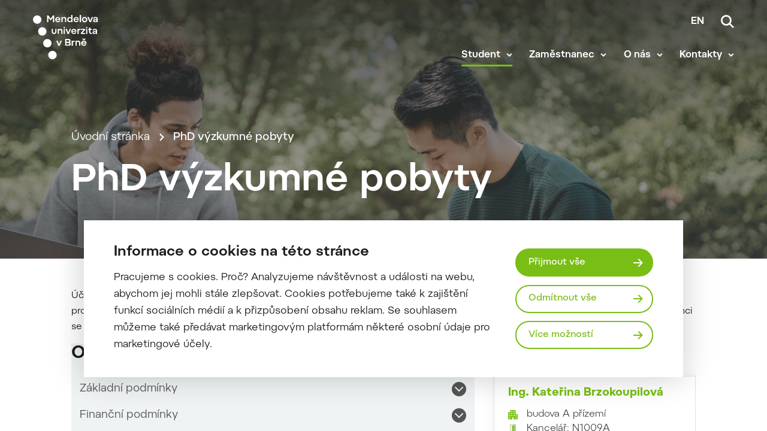

--- FILE ---
content_type: text/html; charset=UTF-8
request_url: https://international.mendelu.cz/phd-vyzkumne-pobyty/
body_size: 23360
content:
 
<!doctype html>
<html lang="cs">
    <head>


<script>
    window.dataLayer = window.dataLayer || [];

    function gtag() {
        window.dataLayer.push(arguments);
    };

    gtag('consent', 'default', JSON.parse("{\"ad_storage\":\"denied\",\"analytics_storage\":\"denied\",\"functionality_storage\":\"granted\",\"personalization_storage\":\"denied\",\"security_storage\":\"granted\",\"ad_user_data\":\"denied\",\"ad_personalization\":\"denied\"}"));

    function gtmUpdateConsent(options) {
        gtag('consent', 'update', options);
        window.dataLayer.push({
            event: "update_consent"
        });
    }

    function gtmRecord(...args) {
        window.dataLayer.push(...args);
        window.dataLayer.push({
            event: "update_consent"
        });
    }
</script>

    <script>
        (function (w, d, s, l, i) {
            w[l] = w[l] || [];
            w[l].push({ 'gtm.start': new Date().getTime(), event: 'gtm.js' });
            const f = d.getElementsByTagName(s)[0],
                j = d.createElement(s),
                dl = l != 'dataLayer' ? '&l=' + l : '';
            j.async = true;
            j.src = 'https://www.googletagmanager.com/gtm.js?id=' + i + dl;
            f.parentNode.insertBefore(j, f);
        })(window, document, 'script', 'dataLayer', "GTM-KQSHG32");
    </script>

        <meta charset="UTF-8">
        <meta name="description" content="Další web používající WordPress">
        <meta http-equiv="Content-Type" content="text/html; charset=UTF-8">
        <meta http-equiv="X-UA-Compatible" content="IE=edge">
        <meta name="viewport" content="width=device-width, initial-scale=1.0">

<link rel="apple-touch-icon" sizes="180x180" href="https://international.mendelu.cz/wp-content/themes/iq-theme/dist/img/apple-touch-icon.png">
<link rel="icon" type="image/png" sizes="32x32" href="https://international.mendelu.cz/wp-content/themes/iq-theme/dist/img/favicon-32x32.png">
<link rel="icon" type="image/png" sizes="16x16" href="https://international.mendelu.cz/wp-content/themes/iq-theme/dist/img/favicon-16x16.png">
<link rel="mask-icon" href="https://international.mendelu.cz/wp-content/themes/iq-theme/dist/img/safari-pinned-tab.svg" color="#79be15">
<meta name="msapplication-TileColor" content="#79be15">
<meta name="theme-color" content="#ffffff">


<meta name='robots' content='index, follow, max-image-preview:large, max-snippet:-1, max-video-preview:-1' />

	<!-- This site is optimized with the Yoast SEO plugin v20.6 - https://yoast.com/wordpress/plugins/seo/ -->
	<title>PhD výzkumné pobyty - Programme</title>
	<link rel="canonical" href="https://international.mendelu.cz/phd-vyzkumne-pobyty/" />
	<meta property="og:locale" content="cs_CZ" />
	<meta property="og:type" content="article" />
	<meta property="og:title" content="PhD výzkumné pobyty - Programme" />
	<meta property="og:description" content="Účelem stipendia je podpořit mezinárodní mobilitu&nbsp;doktorských studentů MENDELU, která vede ke zvyšování kvality vzdělávacího procesu a vědecko-výzkumných kompetencí doktorandů. Dlouhodobými zahraničními stážemi se rozumí zahraniční pobyty, v&nbsp;jejichž rámci se bude student věnovat zejména rozvíjení praktických dovedností vztahujících se k&nbsp;oboru jeho studia a tématu disertační práce. O programu Výběrové řízení Před mobilitou Během mobility Po mobilitě [&hellip;]" />
	<meta property="og:url" content="https://international.mendelu.cz/phd-vyzkumne-pobyty/" />
	<meta property="og:site_name" content="Programme" />
	<meta property="article:modified_time" content="2025-11-12T09:39:10+00:00" />
	<meta name="twitter:card" content="summary_large_image" />
	<meta name="twitter:label1" content="Odhadovaná doba čtení" />
	<meta name="twitter:data1" content="11 minut" />
	<script type="application/ld+json" class="yoast-schema-graph">{"@context":"https://schema.org","@graph":[{"@type":"WebPage","@id":"https://international.mendelu.cz/phd-vyzkumne-pobyty/","url":"https://international.mendelu.cz/phd-vyzkumne-pobyty/","name":"PhD výzkumné pobyty - Programme","isPartOf":{"@id":"https://international.mendelu.cz/#website"},"datePublished":"2022-07-22T08:40:41+00:00","dateModified":"2025-11-12T09:39:10+00:00","inLanguage":"cs","potentialAction":[{"@type":"ReadAction","target":["https://international.mendelu.cz/phd-vyzkumne-pobyty/"]}]},{"@type":"WebSite","@id":"https://international.mendelu.cz/#website","url":"https://international.mendelu.cz/","name":"Programme","description":"Další web používající WordPress","potentialAction":[{"@type":"SearchAction","target":{"@type":"EntryPoint","urlTemplate":"https://international.mendelu.cz/?s={search_term_string}"},"query-input":"required name=search_term_string"}],"inLanguage":"cs"}]}</script>
	<!-- / Yoast SEO plugin. -->


<script type="text/javascript">
window._wpemojiSettings = {"baseUrl":"https:\/\/s.w.org\/images\/core\/emoji\/14.0.0\/72x72\/","ext":".png","svgUrl":"https:\/\/s.w.org\/images\/core\/emoji\/14.0.0\/svg\/","svgExt":".svg","source":{"concatemoji":"https:\/\/international.mendelu.cz\/wp-includes\/js\/wp-emoji-release.min.js?ver=6.2.6"}};
/*! This file is auto-generated */
!function(e,a,t){var n,r,o,i=a.createElement("canvas"),p=i.getContext&&i.getContext("2d");function s(e,t){p.clearRect(0,0,i.width,i.height),p.fillText(e,0,0);e=i.toDataURL();return p.clearRect(0,0,i.width,i.height),p.fillText(t,0,0),e===i.toDataURL()}function c(e){var t=a.createElement("script");t.src=e,t.defer=t.type="text/javascript",a.getElementsByTagName("head")[0].appendChild(t)}for(o=Array("flag","emoji"),t.supports={everything:!0,everythingExceptFlag:!0},r=0;r<o.length;r++)t.supports[o[r]]=function(e){if(p&&p.fillText)switch(p.textBaseline="top",p.font="600 32px Arial",e){case"flag":return s("\ud83c\udff3\ufe0f\u200d\u26a7\ufe0f","\ud83c\udff3\ufe0f\u200b\u26a7\ufe0f")?!1:!s("\ud83c\uddfa\ud83c\uddf3","\ud83c\uddfa\u200b\ud83c\uddf3")&&!s("\ud83c\udff4\udb40\udc67\udb40\udc62\udb40\udc65\udb40\udc6e\udb40\udc67\udb40\udc7f","\ud83c\udff4\u200b\udb40\udc67\u200b\udb40\udc62\u200b\udb40\udc65\u200b\udb40\udc6e\u200b\udb40\udc67\u200b\udb40\udc7f");case"emoji":return!s("\ud83e\udef1\ud83c\udffb\u200d\ud83e\udef2\ud83c\udfff","\ud83e\udef1\ud83c\udffb\u200b\ud83e\udef2\ud83c\udfff")}return!1}(o[r]),t.supports.everything=t.supports.everything&&t.supports[o[r]],"flag"!==o[r]&&(t.supports.everythingExceptFlag=t.supports.everythingExceptFlag&&t.supports[o[r]]);t.supports.everythingExceptFlag=t.supports.everythingExceptFlag&&!t.supports.flag,t.DOMReady=!1,t.readyCallback=function(){t.DOMReady=!0},t.supports.everything||(n=function(){t.readyCallback()},a.addEventListener?(a.addEventListener("DOMContentLoaded",n,!1),e.addEventListener("load",n,!1)):(e.attachEvent("onload",n),a.attachEvent("onreadystatechange",function(){"complete"===a.readyState&&t.readyCallback()})),(e=t.source||{}).concatemoji?c(e.concatemoji):e.wpemoji&&e.twemoji&&(c(e.twemoji),c(e.wpemoji)))}(window,document,window._wpemojiSettings);
</script>
<style type="text/css">
img.wp-smiley,
img.emoji {
	display: inline !important;
	border: none !important;
	box-shadow: none !important;
	height: 1em !important;
	width: 1em !important;
	margin: 0 0.07em !important;
	vertical-align: -0.1em !important;
	background: none !important;
	padding: 0 !important;
}
</style>
	<link rel='stylesheet' id='sbi_styles-css' href='https://international.mendelu.cz/wp-content/plugins/instagram-feed/css/sbi-styles.min.css?ver=6.2.8' type='text/css' media='all' />
<link rel='stylesheet' id='wp-block-library-css' href='https://international.mendelu.cz/wp-includes/css/dist/block-library/style.min.css?ver=6.2.6' type='text/css' media='all' />
<link rel='stylesheet' id='classic-theme-styles-css' href='https://international.mendelu.cz/wp-includes/css/classic-themes.min.css?ver=6.2.6' type='text/css' media='all' />
<style id='global-styles-inline-css' type='text/css'>
body{--wp--preset--color--black: #000000;--wp--preset--color--cyan-bluish-gray: #abb8c3;--wp--preset--color--white: #ffffff;--wp--preset--color--pale-pink: #f78da7;--wp--preset--color--vivid-red: #cf2e2e;--wp--preset--color--luminous-vivid-orange: #ff6900;--wp--preset--color--luminous-vivid-amber: #fcb900;--wp--preset--color--light-green-cyan: #7bdcb5;--wp--preset--color--vivid-green-cyan: #00d084;--wp--preset--color--pale-cyan-blue: #8ed1fc;--wp--preset--color--vivid-cyan-blue: #0693e3;--wp--preset--color--vivid-purple: #9b51e0;--wp--preset--color--primary-base: #79be15;--wp--preset--color--gray-dark: #535a5d;--wp--preset--color--gray-semi: #dce3e4;--wp--preset--color--gray-light: #eff3f4;--wp--preset--color--white-base: #ffffff;--wp--preset--color--black-light: #343839;--wp--preset--color--black-base: #1c1c1c;--wp--preset--color--font-gray: #d9dbe1;--wp--preset--color--border-base: #cccccc;--wp--preset--color--success-base: #82c55b;--wp--preset--color--alert-base: #d53e3c;--wp--preset--color--disabled-dark: #6e7474;--wp--preset--color--disabled-base: #b6b6b6;--wp--preset--gradient--vivid-cyan-blue-to-vivid-purple: linear-gradient(135deg,rgba(6,147,227,1) 0%,rgb(155,81,224) 100%);--wp--preset--gradient--light-green-cyan-to-vivid-green-cyan: linear-gradient(135deg,rgb(122,220,180) 0%,rgb(0,208,130) 100%);--wp--preset--gradient--luminous-vivid-amber-to-luminous-vivid-orange: linear-gradient(135deg,rgba(252,185,0,1) 0%,rgba(255,105,0,1) 100%);--wp--preset--gradient--luminous-vivid-orange-to-vivid-red: linear-gradient(135deg,rgba(255,105,0,1) 0%,rgb(207,46,46) 100%);--wp--preset--gradient--very-light-gray-to-cyan-bluish-gray: linear-gradient(135deg,rgb(238,238,238) 0%,rgb(169,184,195) 100%);--wp--preset--gradient--cool-to-warm-spectrum: linear-gradient(135deg,rgb(74,234,220) 0%,rgb(151,120,209) 20%,rgb(207,42,186) 40%,rgb(238,44,130) 60%,rgb(251,105,98) 80%,rgb(254,248,76) 100%);--wp--preset--gradient--blush-light-purple: linear-gradient(135deg,rgb(255,206,236) 0%,rgb(152,150,240) 100%);--wp--preset--gradient--blush-bordeaux: linear-gradient(135deg,rgb(254,205,165) 0%,rgb(254,45,45) 50%,rgb(107,0,62) 100%);--wp--preset--gradient--luminous-dusk: linear-gradient(135deg,rgb(255,203,112) 0%,rgb(199,81,192) 50%,rgb(65,88,208) 100%);--wp--preset--gradient--pale-ocean: linear-gradient(135deg,rgb(255,245,203) 0%,rgb(182,227,212) 50%,rgb(51,167,181) 100%);--wp--preset--gradient--electric-grass: linear-gradient(135deg,rgb(202,248,128) 0%,rgb(113,206,126) 100%);--wp--preset--gradient--midnight: linear-gradient(135deg,rgb(2,3,129) 0%,rgb(40,116,252) 100%);--wp--preset--duotone--dark-grayscale: url('#wp-duotone-dark-grayscale');--wp--preset--duotone--grayscale: url('#wp-duotone-grayscale');--wp--preset--duotone--purple-yellow: url('#wp-duotone-purple-yellow');--wp--preset--duotone--blue-red: url('#wp-duotone-blue-red');--wp--preset--duotone--midnight: url('#wp-duotone-midnight');--wp--preset--duotone--magenta-yellow: url('#wp-duotone-magenta-yellow');--wp--preset--duotone--purple-green: url('#wp-duotone-purple-green');--wp--preset--duotone--blue-orange: url('#wp-duotone-blue-orange');--wp--preset--font-size--small: 13px;--wp--preset--font-size--medium: 20px;--wp--preset--font-size--large: 36px;--wp--preset--font-size--x-large: 42px;--wp--preset--spacing--20: 0.44rem;--wp--preset--spacing--30: 0.67rem;--wp--preset--spacing--40: 1rem;--wp--preset--spacing--50: 1.5rem;--wp--preset--spacing--60: 2.25rem;--wp--preset--spacing--70: 3.38rem;--wp--preset--spacing--80: 5.06rem;--wp--preset--shadow--natural: 6px 6px 9px rgba(0, 0, 0, 0.2);--wp--preset--shadow--deep: 12px 12px 50px rgba(0, 0, 0, 0.4);--wp--preset--shadow--sharp: 6px 6px 0px rgba(0, 0, 0, 0.2);--wp--preset--shadow--outlined: 6px 6px 0px -3px rgba(255, 255, 255, 1), 6px 6px rgba(0, 0, 0, 1);--wp--preset--shadow--crisp: 6px 6px 0px rgba(0, 0, 0, 1);}:where(.is-layout-flex){gap: 0.5em;}body .is-layout-flow > .alignleft{float: left;margin-inline-start: 0;margin-inline-end: 2em;}body .is-layout-flow > .alignright{float: right;margin-inline-start: 2em;margin-inline-end: 0;}body .is-layout-flow > .aligncenter{margin-left: auto !important;margin-right: auto !important;}body .is-layout-constrained > .alignleft{float: left;margin-inline-start: 0;margin-inline-end: 2em;}body .is-layout-constrained > .alignright{float: right;margin-inline-start: 2em;margin-inline-end: 0;}body .is-layout-constrained > .aligncenter{margin-left: auto !important;margin-right: auto !important;}body .is-layout-constrained > :where(:not(.alignleft):not(.alignright):not(.alignfull)){max-width: var(--wp--style--global--content-size);margin-left: auto !important;margin-right: auto !important;}body .is-layout-constrained > .alignwide{max-width: var(--wp--style--global--wide-size);}body .is-layout-flex{display: flex;}body .is-layout-flex{flex-wrap: wrap;align-items: center;}body .is-layout-flex > *{margin: 0;}:where(.wp-block-columns.is-layout-flex){gap: 2em;}.has-black-color{color: var(--wp--preset--color--black) !important;}.has-cyan-bluish-gray-color{color: var(--wp--preset--color--cyan-bluish-gray) !important;}.has-white-color{color: var(--wp--preset--color--white) !important;}.has-pale-pink-color{color: var(--wp--preset--color--pale-pink) !important;}.has-vivid-red-color{color: var(--wp--preset--color--vivid-red) !important;}.has-luminous-vivid-orange-color{color: var(--wp--preset--color--luminous-vivid-orange) !important;}.has-luminous-vivid-amber-color{color: var(--wp--preset--color--luminous-vivid-amber) !important;}.has-light-green-cyan-color{color: var(--wp--preset--color--light-green-cyan) !important;}.has-vivid-green-cyan-color{color: var(--wp--preset--color--vivid-green-cyan) !important;}.has-pale-cyan-blue-color{color: var(--wp--preset--color--pale-cyan-blue) !important;}.has-vivid-cyan-blue-color{color: var(--wp--preset--color--vivid-cyan-blue) !important;}.has-vivid-purple-color{color: var(--wp--preset--color--vivid-purple) !important;}.has-black-background-color{background-color: var(--wp--preset--color--black) !important;}.has-cyan-bluish-gray-background-color{background-color: var(--wp--preset--color--cyan-bluish-gray) !important;}.has-white-background-color{background-color: var(--wp--preset--color--white) !important;}.has-pale-pink-background-color{background-color: var(--wp--preset--color--pale-pink) !important;}.has-vivid-red-background-color{background-color: var(--wp--preset--color--vivid-red) !important;}.has-luminous-vivid-orange-background-color{background-color: var(--wp--preset--color--luminous-vivid-orange) !important;}.has-luminous-vivid-amber-background-color{background-color: var(--wp--preset--color--luminous-vivid-amber) !important;}.has-light-green-cyan-background-color{background-color: var(--wp--preset--color--light-green-cyan) !important;}.has-vivid-green-cyan-background-color{background-color: var(--wp--preset--color--vivid-green-cyan) !important;}.has-pale-cyan-blue-background-color{background-color: var(--wp--preset--color--pale-cyan-blue) !important;}.has-vivid-cyan-blue-background-color{background-color: var(--wp--preset--color--vivid-cyan-blue) !important;}.has-vivid-purple-background-color{background-color: var(--wp--preset--color--vivid-purple) !important;}.has-black-border-color{border-color: var(--wp--preset--color--black) !important;}.has-cyan-bluish-gray-border-color{border-color: var(--wp--preset--color--cyan-bluish-gray) !important;}.has-white-border-color{border-color: var(--wp--preset--color--white) !important;}.has-pale-pink-border-color{border-color: var(--wp--preset--color--pale-pink) !important;}.has-vivid-red-border-color{border-color: var(--wp--preset--color--vivid-red) !important;}.has-luminous-vivid-orange-border-color{border-color: var(--wp--preset--color--luminous-vivid-orange) !important;}.has-luminous-vivid-amber-border-color{border-color: var(--wp--preset--color--luminous-vivid-amber) !important;}.has-light-green-cyan-border-color{border-color: var(--wp--preset--color--light-green-cyan) !important;}.has-vivid-green-cyan-border-color{border-color: var(--wp--preset--color--vivid-green-cyan) !important;}.has-pale-cyan-blue-border-color{border-color: var(--wp--preset--color--pale-cyan-blue) !important;}.has-vivid-cyan-blue-border-color{border-color: var(--wp--preset--color--vivid-cyan-blue) !important;}.has-vivid-purple-border-color{border-color: var(--wp--preset--color--vivid-purple) !important;}.has-vivid-cyan-blue-to-vivid-purple-gradient-background{background: var(--wp--preset--gradient--vivid-cyan-blue-to-vivid-purple) !important;}.has-light-green-cyan-to-vivid-green-cyan-gradient-background{background: var(--wp--preset--gradient--light-green-cyan-to-vivid-green-cyan) !important;}.has-luminous-vivid-amber-to-luminous-vivid-orange-gradient-background{background: var(--wp--preset--gradient--luminous-vivid-amber-to-luminous-vivid-orange) !important;}.has-luminous-vivid-orange-to-vivid-red-gradient-background{background: var(--wp--preset--gradient--luminous-vivid-orange-to-vivid-red) !important;}.has-very-light-gray-to-cyan-bluish-gray-gradient-background{background: var(--wp--preset--gradient--very-light-gray-to-cyan-bluish-gray) !important;}.has-cool-to-warm-spectrum-gradient-background{background: var(--wp--preset--gradient--cool-to-warm-spectrum) !important;}.has-blush-light-purple-gradient-background{background: var(--wp--preset--gradient--blush-light-purple) !important;}.has-blush-bordeaux-gradient-background{background: var(--wp--preset--gradient--blush-bordeaux) !important;}.has-luminous-dusk-gradient-background{background: var(--wp--preset--gradient--luminous-dusk) !important;}.has-pale-ocean-gradient-background{background: var(--wp--preset--gradient--pale-ocean) !important;}.has-electric-grass-gradient-background{background: var(--wp--preset--gradient--electric-grass) !important;}.has-midnight-gradient-background{background: var(--wp--preset--gradient--midnight) !important;}.has-small-font-size{font-size: var(--wp--preset--font-size--small) !important;}.has-medium-font-size{font-size: var(--wp--preset--font-size--medium) !important;}.has-large-font-size{font-size: var(--wp--preset--font-size--large) !important;}.has-x-large-font-size{font-size: var(--wp--preset--font-size--x-large) !important;}
.wp-block-navigation a:where(:not(.wp-element-button)){color: inherit;}
:where(.wp-block-columns.is-layout-flex){gap: 2em;}
.wp-block-pullquote{font-size: 1.5em;line-height: 1.6;}
</style>
<link rel='stylesheet' id='theme_css-css' href='https://international.mendelu.cz/wp-content/themes/iq-theme/dist/css/client.css?ver=0627594af9bfa1b45241de0ce9af23e5' type='text/css' media='all' />
<link rel='stylesheet' id='kadence-blocks-rowlayout-css' href='https://international.mendelu.cz/wp-content/plugins/kadence-blocks/dist/style-blocks-rowlayout.css?ver=3.0.34' type='text/css' media='all' />
<link rel='stylesheet' id='kadence-blocks-column-css' href='https://international.mendelu.cz/wp-content/plugins/kadence-blocks/dist/style-blocks-column.css?ver=3.0.34' type='text/css' media='all' />
<link rel='stylesheet' id='kadence-blocks-accordion-css' href='https://international.mendelu.cz/wp-content/plugins/kadence-blocks/dist/style-blocks-accordion.css?ver=3.0.34' type='text/css' media='all' />
<style id='kadence-blocks-global-variables-inline-css' type='text/css'>
:root {--global-kb-font-size-sm:clamp(0.8rem, 0.73rem + 0.217vw, 0.9rem);--global-kb-font-size-md:clamp(1.1rem, 0.995rem + 0.326vw, 1.25rem);--global-kb-font-size-lg:clamp(1.75rem, 1.576rem + 0.543vw, 2rem);--global-kb-font-size-xl:clamp(2.25rem, 1.728rem + 1.63vw, 3rem);--global-kb-font-size-xxl:clamp(2.5rem, 1.456rem + 3.26vw, 4rem);--global-kb-font-size-xxxl:clamp(2.75rem, 0.489rem + 7.065vw, 6rem);}:root {--global-palette1: #3182CE;--global-palette2: #2B6CB0;--global-palette3: #1A202C;--global-palette4: #2D3748;--global-palette5: #4A5568;--global-palette6: #718096;--global-palette7: #EDF2F7;--global-palette8: #F7FAFC;--global-palette9: #ffffff;}
</style>
<style id='kadence_blocks_css-inline-css' type='text/css'>
.kb-row-layout-id_a2f7f9-66 > .kt-row-column-wrap{padding-top:0px;padding-right:0px;padding-bottom:0px;padding-left:0px;grid-template-columns:minmax(0, 2fr) minmax(0, 1fr);}@media all and (max-width: 767px){.kb-row-layout-id_a2f7f9-66 > .kt-row-column-wrap{grid-template-columns:minmax(0, 1fr);}}.kadence-column_e7abee-57 > .kt-inside-inner-col{background-color:#eff3f4;}.kt-accordion-id_3b54cb-c4 .kt-accordion-panel-inner{border-top:0px solid transparent;border-right:0px solid transparent;border-bottom:0px solid transparent;border-left:0px solid transparent;background:#eff3f4;}.kt-accordion-id_3b54cb-c4 .wp-block-kadence-pane .kt-accordion-header-wrap .kt-blocks-accordion-header{border-top-color:#555555;border-top-style:solid;border-right-color:#555555;border-right-style:solid;border-bottom-color:#555555;border-bottom-style:solid;border-left-color:#555555;border-left-style:solid;border-top-left-radius:0px;border-top-right-radius:0px;border-bottom-right-radius:0px;border-bottom-left-radius:0px;background:#eff3f4;font-size:18px;line-height:24px;color:#555555;padding-top:10px;padding-right:14px;padding-bottom:10px;padding-left:14px;}.kt-accordion-wrap.kt-accordion-id_3b54cb-c4 .kt-accordion-header-wrap{margin-top:0px;}.single-content .wp-block-kadence-pane>h2:first-child,
			.single-content .wp-block-kadence-pane>h3:first-child,
			.single-content .wp-block-kadence-pane>h4:first-child,
			.single-content .wp-block-kadence-pane>h5:first-child,
			.single-content .wp-block-kadence-pane>h6:first-child{margin-top:0px;}.kt-accordion-id_3b54cb-c4:not( .kt-accodion-icon-style-basiccircle ):not( .kt-accodion-icon-style-xclosecircle ):not( .kt-accodion-icon-style-arrowcircle ) .kt-blocks-accordion-icon-trigger:after, .kt-accordion-id_3b54cb-c4:not( .kt-accodion-icon-style-basiccircle ):not( .kt-accodion-icon-style-xclosecircle ):not( .kt-accodion-icon-style-arrowcircle ) .kt-blocks-accordion-icon-trigger:before{background:#555555;}.kt-accordion-id_3b54cb-c4:not( .kt-accodion-icon-style-basic ):not( .kt-accodion-icon-style-xclose ):not( .kt-accodion-icon-style-arrow ) .kt-blocks-accordion-icon-trigger{background:#555555;}.kt-accordion-id_3b54cb-c4:not( .kt-accodion-icon-style-basic ):not( .kt-accodion-icon-style-xclose ):not( .kt-accodion-icon-style-arrow ) .kt-blocks-accordion-icon-trigger:after, .kt-accordion-id_3b54cb-c4:not( .kt-accodion-icon-style-basic ):not( .kt-accodion-icon-style-xclose ):not( .kt-accodion-icon-style-arrow ) .kt-blocks-accordion-icon-trigger:before{background:#eff3f4;}.kt-accordion-id_3b54cb-c4 .kt-accordion-header-wrap .kt-blocks-accordion-header:hover, body:not(.hide-focus-outline) .kt-accordion-id_3b54cb-c4 .kt-accordion-header-wrap .kt-blocks-accordion-header:focus{color:#444444;background:#eeeeee;border-top-color:#eeeeee;border-top-style:solid;border-right-color:#eeeeee;border-right-style:solid;border-bottom-color:#eeeeee;border-bottom-style:solid;border-left-color:#eeeeee;border-left-style:solid;}.kt-accordion-id_3b54cb-c4:not( .kt-accodion-icon-style-basiccircle ):not( .kt-accodion-icon-style-xclosecircle ):not( .kt-accodion-icon-style-arrowcircle ) .kt-blocks-accordion-header:hover .kt-blocks-accordion-icon-trigger:after, .kt-accordion-id_3b54cb-c4:not( .kt-accodion-icon-style-basiccircle ):not( .kt-accodion-icon-style-xclosecircle ):not( .kt-accodion-icon-style-arrowcircle ) .kt-blocks-accordion-header:hover .kt-blocks-accordion-icon-trigger:before, body:not(.hide-focus-outline) .kt-accordion-id_3b54cb-c4:not( .kt-accodion-icon-style-basiccircle ):not( .kt-accodion-icon-style-xclosecircle ):not( .kt-accodion-icon-style-arrowcircle ) .kt-blocks-accordion-header:focus .kt-blocks-accordion-icon-trigger:after, body:not(.hide-focus-outline) .kt-accordion-id_3b54cb-c4:not( .kt-accodion-icon-style-basiccircle ):not( .kt-accodion-icon-style-xclosecircle ):not( .kt-accodion-icon-style-arrowcircle ) .kt-blocks-accordion-header:focus .kt-blocks-accordion-icon-trigger:before{background:#444444;}.kt-accordion-id_3b54cb-c4:not( .kt-accodion-icon-style-basic ):not( .kt-accodion-icon-style-xclose ):not( .kt-accodion-icon-style-arrow ) .kt-blocks-accordion-header:hover .kt-blocks-accordion-icon-trigger, body:not(.hide-focus-outline) .kt-accordion-id_3b54cb-c4:not( .kt-accodion-icon-style-basic ):not( .kt-accodion-icon-style-xclose ):not( .kt-accodion-icon-style-arrow ) .kt-blocks-accordion-header:focus .kt-blocks-accordion-icon-trigger{background:#444444;}.kt-accordion-id_3b54cb-c4:not( .kt-accodion-icon-style-basic ):not( .kt-accodion-icon-style-xclose ):not( .kt-accodion-icon-style-arrow ) .kt-blocks-accordion-header:hover .kt-blocks-accordion-icon-trigger:after, .kt-accordion-id_3b54cb-c4:not( .kt-accodion-icon-style-basic ):not( .kt-accodion-icon-style-xclose ):not( .kt-accodion-icon-style-arrow ) .kt-blocks-accordion-header:hover .kt-blocks-accordion-icon-trigger:before, body:not(.hide-focus-outline) .kt-accordion-id_3b54cb-c4:not( .kt-accodion-icon-style-basic ):not( .kt-accodion-icon-style-xclose ):not( .kt-accodion-icon-style-arrow ) .kt-blocks-accordion-header:focus .kt-blocks-accordion-icon-trigger:after, body:not(.hide-focus-outline) .kt-accordion-id_3b54cb-c4:not( .kt-accodion-icon-style-basic ):not( .kt-accodion-icon-style-xclose ):not( .kt-accodion-icon-style-arrow ) .kt-blocks-accordion-header:focus .kt-blocks-accordion-icon-trigger:before{background:#eeeeee;}.kt-accordion-id_3b54cb-c4 .kt-accordion-header-wrap .kt-blocks-accordion-header.kt-accordion-panel-active{color:#ffffff;background:#444444;border-top-color:#444444;border-top-style:solid;border-right-color:#444444;border-right-style:solid;border-bottom-color:#444444;border-bottom-style:solid;border-left-color:#444444;border-left-style:solid;}.kt-accordion-id_3b54cb-c4:not( .kt-accodion-icon-style-basiccircle ):not( .kt-accodion-icon-style-xclosecircle ):not( .kt-accodion-icon-style-arrowcircle ) .kt-blocks-accordion-header.kt-accordion-panel-active .kt-blocks-accordion-icon-trigger:after, .kt-accordion-id_3b54cb-c4:not( .kt-accodion-icon-style-basiccircle ):not( .kt-accodion-icon-style-xclosecircle ):not( .kt-accodion-icon-style-arrowcircle ) .kt-blocks-accordion-header.kt-accordion-panel-active .kt-blocks-accordion-icon-trigger:before{background:#ffffff;}.kt-accordion-id_3b54cb-c4:not( .kt-accodion-icon-style-basic ):not( .kt-accodion-icon-style-xclose ):not( .kt-accodion-icon-style-arrow ) .kt-blocks-accordion-header.kt-accordion-panel-active .kt-blocks-accordion-icon-trigger{background:#ffffff;}.kt-accordion-id_3b54cb-c4:not( .kt-accodion-icon-style-basic ):not( .kt-accodion-icon-style-xclose ):not( .kt-accodion-icon-style-arrow ) .kt-blocks-accordion-header.kt-accordion-panel-active .kt-blocks-accordion-icon-trigger:after, .kt-accordion-id_3b54cb-c4:not( .kt-accodion-icon-style-basic ):not( .kt-accodion-icon-style-xclose ):not( .kt-accodion-icon-style-arrow ) .kt-blocks-accordion-header.kt-accordion-panel-active .kt-blocks-accordion-icon-trigger:before{background:#444444;}@media all and (max-width: 1024px){.kt-accordion-id_3b54cb-c4 .kt-accordion-panel-inner{border-top:0px solid transparent;border-right:0px solid transparent;border-bottom:0px solid transparent;border-left:0px solid transparent;}}@media all and (max-width: 1024px){.kt-accordion-id_3b54cb-c4 .wp-block-kadence-pane .kt-accordion-header-wrap .kt-blocks-accordion-header{border-top-color:#555555;border-top-style:solid;border-right-color:#555555;border-right-style:solid;border-bottom-color:#555555;border-bottom-style:solid;border-left-color:#555555;border-left-style:solid;}}@media all and (max-width: 1024px){.kt-accordion-id_3b54cb-c4 .kt-accordion-header-wrap .kt-blocks-accordion-header:hover, body:not(.hide-focus-outline) .kt-accordion-id_3b54cb-c4 .kt-accordion-header-wrap .kt-blocks-accordion-header:focus{border-top-color:#eeeeee;border-top-style:solid;border-right-color:#eeeeee;border-right-style:solid;border-bottom-color:#eeeeee;border-bottom-style:solid;border-left-color:#eeeeee;border-left-style:solid;}}@media all and (max-width: 1024px){.kt-accordion-id_3b54cb-c4 .kt-accordion-header-wrap .kt-blocks-accordion-header.kt-accordion-panel-active{border-top-color:#444444;border-top-style:solid;border-right-color:#444444;border-right-style:solid;border-bottom-color:#444444;border-bottom-style:solid;border-left-color:#444444;border-left-style:solid;}}@media all and (max-width: 767px){.kt-accordion-id_3b54cb-c4 .kt-accordion-panel-inner{border-top:0px solid transparent;border-right:0px solid transparent;border-bottom:0px solid transparent;border-left:0px solid transparent;}.kt-accordion-id_3b54cb-c4 .wp-block-kadence-pane .kt-accordion-header-wrap .kt-blocks-accordion-header{border-top-color:#555555;border-top-style:solid;border-right-color:#555555;border-right-style:solid;border-bottom-color:#555555;border-bottom-style:solid;border-left-color:#555555;border-left-style:solid;}.kt-accordion-id_3b54cb-c4 .kt-accordion-header-wrap .kt-blocks-accordion-header:hover, body:not(.hide-focus-outline) .kt-accordion-id_3b54cb-c4 .kt-accordion-header-wrap .kt-blocks-accordion-header:focus{border-top-color:#eeeeee;border-top-style:solid;border-right-color:#eeeeee;border-right-style:solid;border-bottom-color:#eeeeee;border-bottom-style:solid;border-left-color:#eeeeee;border-left-style:solid;}.kt-accordion-id_3b54cb-c4 .kt-accordion-header-wrap .kt-blocks-accordion-header.kt-accordion-panel-active{border-top-color:#444444;border-top-style:solid;border-right-color:#444444;border-right-style:solid;border-bottom-color:#444444;border-bottom-style:solid;border-left-color:#444444;border-left-style:solid;}}.kt-accordion-id_db3583-14 .kt-accordion-panel-inner{border-top:0px solid transparent;border-right:0px solid transparent;border-bottom:0px solid transparent;border-left:0px solid transparent;background:#eff3f4;}.kt-accordion-id_db3583-14 .wp-block-kadence-pane .kt-accordion-header-wrap .kt-blocks-accordion-header{border-top-color:#555555;border-top-style:solid;border-right-color:#555555;border-right-style:solid;border-bottom-color:#555555;border-bottom-style:solid;border-left-color:#555555;border-left-style:solid;border-top-left-radius:0px;border-top-right-radius:0px;border-bottom-right-radius:0px;border-bottom-left-radius:0px;background:#eff3f4;font-size:18px;line-height:24px;color:#555555;padding-top:10px;padding-right:14px;padding-bottom:10px;padding-left:14px;}.kt-accordion-wrap.kt-accordion-id_db3583-14 .kt-accordion-header-wrap{margin-top:0px;}.single-content .wp-block-kadence-pane>h2:first-child,
			.single-content .wp-block-kadence-pane>h3:first-child,
			.single-content .wp-block-kadence-pane>h4:first-child,
			.single-content .wp-block-kadence-pane>h5:first-child,
			.single-content .wp-block-kadence-pane>h6:first-child{margin-top:0px;}.kt-accordion-id_db3583-14:not( .kt-accodion-icon-style-basiccircle ):not( .kt-accodion-icon-style-xclosecircle ):not( .kt-accodion-icon-style-arrowcircle ) .kt-blocks-accordion-icon-trigger:after, .kt-accordion-id_db3583-14:not( .kt-accodion-icon-style-basiccircle ):not( .kt-accodion-icon-style-xclosecircle ):not( .kt-accodion-icon-style-arrowcircle ) .kt-blocks-accordion-icon-trigger:before{background:#555555;}.kt-accordion-id_db3583-14:not( .kt-accodion-icon-style-basic ):not( .kt-accodion-icon-style-xclose ):not( .kt-accodion-icon-style-arrow ) .kt-blocks-accordion-icon-trigger{background:#555555;}.kt-accordion-id_db3583-14:not( .kt-accodion-icon-style-basic ):not( .kt-accodion-icon-style-xclose ):not( .kt-accodion-icon-style-arrow ) .kt-blocks-accordion-icon-trigger:after, .kt-accordion-id_db3583-14:not( .kt-accodion-icon-style-basic ):not( .kt-accodion-icon-style-xclose ):not( .kt-accodion-icon-style-arrow ) .kt-blocks-accordion-icon-trigger:before{background:#eff3f4;}.kt-accordion-id_db3583-14 .kt-accordion-header-wrap .kt-blocks-accordion-header:hover, body:not(.hide-focus-outline) .kt-accordion-id_db3583-14 .kt-accordion-header-wrap .kt-blocks-accordion-header:focus{color:#444444;background:#eeeeee;border-top-color:#eeeeee;border-top-style:solid;border-right-color:#eeeeee;border-right-style:solid;border-bottom-color:#eeeeee;border-bottom-style:solid;border-left-color:#eeeeee;border-left-style:solid;}.kt-accordion-id_db3583-14:not( .kt-accodion-icon-style-basiccircle ):not( .kt-accodion-icon-style-xclosecircle ):not( .kt-accodion-icon-style-arrowcircle ) .kt-blocks-accordion-header:hover .kt-blocks-accordion-icon-trigger:after, .kt-accordion-id_db3583-14:not( .kt-accodion-icon-style-basiccircle ):not( .kt-accodion-icon-style-xclosecircle ):not( .kt-accodion-icon-style-arrowcircle ) .kt-blocks-accordion-header:hover .kt-blocks-accordion-icon-trigger:before, body:not(.hide-focus-outline) .kt-accordion-id_db3583-14:not( .kt-accodion-icon-style-basiccircle ):not( .kt-accodion-icon-style-xclosecircle ):not( .kt-accodion-icon-style-arrowcircle ) .kt-blocks-accordion-header:focus .kt-blocks-accordion-icon-trigger:after, body:not(.hide-focus-outline) .kt-accordion-id_db3583-14:not( .kt-accodion-icon-style-basiccircle ):not( .kt-accodion-icon-style-xclosecircle ):not( .kt-accodion-icon-style-arrowcircle ) .kt-blocks-accordion-header:focus .kt-blocks-accordion-icon-trigger:before{background:#444444;}.kt-accordion-id_db3583-14:not( .kt-accodion-icon-style-basic ):not( .kt-accodion-icon-style-xclose ):not( .kt-accodion-icon-style-arrow ) .kt-blocks-accordion-header:hover .kt-blocks-accordion-icon-trigger, body:not(.hide-focus-outline) .kt-accordion-id_db3583-14:not( .kt-accodion-icon-style-basic ):not( .kt-accodion-icon-style-xclose ):not( .kt-accodion-icon-style-arrow ) .kt-blocks-accordion-header:focus .kt-blocks-accordion-icon-trigger{background:#444444;}.kt-accordion-id_db3583-14:not( .kt-accodion-icon-style-basic ):not( .kt-accodion-icon-style-xclose ):not( .kt-accodion-icon-style-arrow ) .kt-blocks-accordion-header:hover .kt-blocks-accordion-icon-trigger:after, .kt-accordion-id_db3583-14:not( .kt-accodion-icon-style-basic ):not( .kt-accodion-icon-style-xclose ):not( .kt-accodion-icon-style-arrow ) .kt-blocks-accordion-header:hover .kt-blocks-accordion-icon-trigger:before, body:not(.hide-focus-outline) .kt-accordion-id_db3583-14:not( .kt-accodion-icon-style-basic ):not( .kt-accodion-icon-style-xclose ):not( .kt-accodion-icon-style-arrow ) .kt-blocks-accordion-header:focus .kt-blocks-accordion-icon-trigger:after, body:not(.hide-focus-outline) .kt-accordion-id_db3583-14:not( .kt-accodion-icon-style-basic ):not( .kt-accodion-icon-style-xclose ):not( .kt-accodion-icon-style-arrow ) .kt-blocks-accordion-header:focus .kt-blocks-accordion-icon-trigger:before{background:#eeeeee;}.kt-accordion-id_db3583-14 .kt-accordion-header-wrap .kt-blocks-accordion-header.kt-accordion-panel-active{color:#ffffff;background:#444444;border-top-color:#444444;border-top-style:solid;border-right-color:#444444;border-right-style:solid;border-bottom-color:#444444;border-bottom-style:solid;border-left-color:#444444;border-left-style:solid;}.kt-accordion-id_db3583-14:not( .kt-accodion-icon-style-basiccircle ):not( .kt-accodion-icon-style-xclosecircle ):not( .kt-accodion-icon-style-arrowcircle ) .kt-blocks-accordion-header.kt-accordion-panel-active .kt-blocks-accordion-icon-trigger:after, .kt-accordion-id_db3583-14:not( .kt-accodion-icon-style-basiccircle ):not( .kt-accodion-icon-style-xclosecircle ):not( .kt-accodion-icon-style-arrowcircle ) .kt-blocks-accordion-header.kt-accordion-panel-active .kt-blocks-accordion-icon-trigger:before{background:#ffffff;}.kt-accordion-id_db3583-14:not( .kt-accodion-icon-style-basic ):not( .kt-accodion-icon-style-xclose ):not( .kt-accodion-icon-style-arrow ) .kt-blocks-accordion-header.kt-accordion-panel-active .kt-blocks-accordion-icon-trigger{background:#ffffff;}.kt-accordion-id_db3583-14:not( .kt-accodion-icon-style-basic ):not( .kt-accodion-icon-style-xclose ):not( .kt-accodion-icon-style-arrow ) .kt-blocks-accordion-header.kt-accordion-panel-active .kt-blocks-accordion-icon-trigger:after, .kt-accordion-id_db3583-14:not( .kt-accodion-icon-style-basic ):not( .kt-accodion-icon-style-xclose ):not( .kt-accodion-icon-style-arrow ) .kt-blocks-accordion-header.kt-accordion-panel-active .kt-blocks-accordion-icon-trigger:before{background:#444444;}@media all and (max-width: 1024px){.kt-accordion-id_db3583-14 .kt-accordion-panel-inner{border-top:0px solid transparent;border-right:0px solid transparent;border-bottom:0px solid transparent;border-left:0px solid transparent;}}@media all and (max-width: 1024px){.kt-accordion-id_db3583-14 .wp-block-kadence-pane .kt-accordion-header-wrap .kt-blocks-accordion-header{border-top-color:#555555;border-top-style:solid;border-right-color:#555555;border-right-style:solid;border-bottom-color:#555555;border-bottom-style:solid;border-left-color:#555555;border-left-style:solid;}}@media all and (max-width: 1024px){.kt-accordion-id_db3583-14 .kt-accordion-header-wrap .kt-blocks-accordion-header:hover, body:not(.hide-focus-outline) .kt-accordion-id_db3583-14 .kt-accordion-header-wrap .kt-blocks-accordion-header:focus{border-top-color:#eeeeee;border-top-style:solid;border-right-color:#eeeeee;border-right-style:solid;border-bottom-color:#eeeeee;border-bottom-style:solid;border-left-color:#eeeeee;border-left-style:solid;}}@media all and (max-width: 1024px){.kt-accordion-id_db3583-14 .kt-accordion-header-wrap .kt-blocks-accordion-header.kt-accordion-panel-active{border-top-color:#444444;border-top-style:solid;border-right-color:#444444;border-right-style:solid;border-bottom-color:#444444;border-bottom-style:solid;border-left-color:#444444;border-left-style:solid;}}@media all and (max-width: 767px){.kt-accordion-id_db3583-14 .kt-accordion-panel-inner{border-top:0px solid transparent;border-right:0px solid transparent;border-bottom:0px solid transparent;border-left:0px solid transparent;}.kt-accordion-id_db3583-14 .wp-block-kadence-pane .kt-accordion-header-wrap .kt-blocks-accordion-header{border-top-color:#555555;border-top-style:solid;border-right-color:#555555;border-right-style:solid;border-bottom-color:#555555;border-bottom-style:solid;border-left-color:#555555;border-left-style:solid;}.kt-accordion-id_db3583-14 .kt-accordion-header-wrap .kt-blocks-accordion-header:hover, body:not(.hide-focus-outline) .kt-accordion-id_db3583-14 .kt-accordion-header-wrap .kt-blocks-accordion-header:focus{border-top-color:#eeeeee;border-top-style:solid;border-right-color:#eeeeee;border-right-style:solid;border-bottom-color:#eeeeee;border-bottom-style:solid;border-left-color:#eeeeee;border-left-style:solid;}.kt-accordion-id_db3583-14 .kt-accordion-header-wrap .kt-blocks-accordion-header.kt-accordion-panel-active{border-top-color:#444444;border-top-style:solid;border-right-color:#444444;border-right-style:solid;border-bottom-color:#444444;border-bottom-style:solid;border-left-color:#444444;border-left-style:solid;}}.kadence-column_370e91-4b > .kt-inside-inner-col{background-color:#eff3f4;}.kt-accordion-id_294fba-ff .kt-accordion-panel-inner{border-top:0px solid transparent;border-right:0px solid transparent;border-bottom:0px solid transparent;border-left:0px solid transparent;}.kt-accordion-id_294fba-ff .wp-block-kadence-pane .kt-accordion-header-wrap .kt-blocks-accordion-header{border-top-color:#555555;border-top-style:solid;border-right-color:#555555;border-right-style:solid;border-bottom-color:#555555;border-bottom-style:solid;border-left-color:#555555;border-left-style:solid;border-top-left-radius:0px;border-top-right-radius:0px;border-bottom-right-radius:0px;border-bottom-left-radius:0px;background:#eff3f4;font-size:18px;line-height:24px;color:#555555;padding-top:10px;padding-right:14px;padding-bottom:10px;padding-left:14px;}.kt-accordion-wrap.kt-accordion-id_294fba-ff .kt-accordion-header-wrap{margin-top:0px;}.single-content .wp-block-kadence-pane>h2:first-child,
			.single-content .wp-block-kadence-pane>h3:first-child,
			.single-content .wp-block-kadence-pane>h4:first-child,
			.single-content .wp-block-kadence-pane>h5:first-child,
			.single-content .wp-block-kadence-pane>h6:first-child{margin-top:0px;}.kt-accordion-id_294fba-ff:not( .kt-accodion-icon-style-basiccircle ):not( .kt-accodion-icon-style-xclosecircle ):not( .kt-accodion-icon-style-arrowcircle ) .kt-blocks-accordion-icon-trigger:after, .kt-accordion-id_294fba-ff:not( .kt-accodion-icon-style-basiccircle ):not( .kt-accodion-icon-style-xclosecircle ):not( .kt-accodion-icon-style-arrowcircle ) .kt-blocks-accordion-icon-trigger:before{background:#555555;}.kt-accordion-id_294fba-ff:not( .kt-accodion-icon-style-basic ):not( .kt-accodion-icon-style-xclose ):not( .kt-accodion-icon-style-arrow ) .kt-blocks-accordion-icon-trigger{background:#555555;}.kt-accordion-id_294fba-ff:not( .kt-accodion-icon-style-basic ):not( .kt-accodion-icon-style-xclose ):not( .kt-accodion-icon-style-arrow ) .kt-blocks-accordion-icon-trigger:after, .kt-accordion-id_294fba-ff:not( .kt-accodion-icon-style-basic ):not( .kt-accodion-icon-style-xclose ):not( .kt-accodion-icon-style-arrow ) .kt-blocks-accordion-icon-trigger:before{background:#eff3f4;}.kt-accordion-id_294fba-ff .kt-accordion-header-wrap .kt-blocks-accordion-header:hover, body:not(.hide-focus-outline) .kt-accordion-id_294fba-ff .kt-accordion-header-wrap .kt-blocks-accordion-header:focus{color:#444444;background:#eeeeee;border-top-color:#eeeeee;border-top-style:solid;border-right-color:#eeeeee;border-right-style:solid;border-bottom-color:#eeeeee;border-bottom-style:solid;border-left-color:#eeeeee;border-left-style:solid;}.kt-accordion-id_294fba-ff:not( .kt-accodion-icon-style-basiccircle ):not( .kt-accodion-icon-style-xclosecircle ):not( .kt-accodion-icon-style-arrowcircle ) .kt-blocks-accordion-header:hover .kt-blocks-accordion-icon-trigger:after, .kt-accordion-id_294fba-ff:not( .kt-accodion-icon-style-basiccircle ):not( .kt-accodion-icon-style-xclosecircle ):not( .kt-accodion-icon-style-arrowcircle ) .kt-blocks-accordion-header:hover .kt-blocks-accordion-icon-trigger:before, body:not(.hide-focus-outline) .kt-accordion-id_294fba-ff:not( .kt-accodion-icon-style-basiccircle ):not( .kt-accodion-icon-style-xclosecircle ):not( .kt-accodion-icon-style-arrowcircle ) .kt-blocks-accordion-header:focus .kt-blocks-accordion-icon-trigger:after, body:not(.hide-focus-outline) .kt-accordion-id_294fba-ff:not( .kt-accodion-icon-style-basiccircle ):not( .kt-accodion-icon-style-xclosecircle ):not( .kt-accodion-icon-style-arrowcircle ) .kt-blocks-accordion-header:focus .kt-blocks-accordion-icon-trigger:before{background:#444444;}.kt-accordion-id_294fba-ff:not( .kt-accodion-icon-style-basic ):not( .kt-accodion-icon-style-xclose ):not( .kt-accodion-icon-style-arrow ) .kt-blocks-accordion-header:hover .kt-blocks-accordion-icon-trigger, body:not(.hide-focus-outline) .kt-accordion-id_294fba-ff:not( .kt-accodion-icon-style-basic ):not( .kt-accodion-icon-style-xclose ):not( .kt-accodion-icon-style-arrow ) .kt-blocks-accordion-header:focus .kt-blocks-accordion-icon-trigger{background:#444444;}.kt-accordion-id_294fba-ff:not( .kt-accodion-icon-style-basic ):not( .kt-accodion-icon-style-xclose ):not( .kt-accodion-icon-style-arrow ) .kt-blocks-accordion-header:hover .kt-blocks-accordion-icon-trigger:after, .kt-accordion-id_294fba-ff:not( .kt-accodion-icon-style-basic ):not( .kt-accodion-icon-style-xclose ):not( .kt-accodion-icon-style-arrow ) .kt-blocks-accordion-header:hover .kt-blocks-accordion-icon-trigger:before, body:not(.hide-focus-outline) .kt-accordion-id_294fba-ff:not( .kt-accodion-icon-style-basic ):not( .kt-accodion-icon-style-xclose ):not( .kt-accodion-icon-style-arrow ) .kt-blocks-accordion-header:focus .kt-blocks-accordion-icon-trigger:after, body:not(.hide-focus-outline) .kt-accordion-id_294fba-ff:not( .kt-accodion-icon-style-basic ):not( .kt-accodion-icon-style-xclose ):not( .kt-accodion-icon-style-arrow ) .kt-blocks-accordion-header:focus .kt-blocks-accordion-icon-trigger:before{background:#eeeeee;}.kt-accordion-id_294fba-ff .kt-accordion-header-wrap .kt-blocks-accordion-header.kt-accordion-panel-active{color:#ffffff;background:#444444;border-top-color:#444444;border-top-style:solid;border-right-color:#444444;border-right-style:solid;border-bottom-color:#444444;border-bottom-style:solid;border-left-color:#444444;border-left-style:solid;}.kt-accordion-id_294fba-ff:not( .kt-accodion-icon-style-basiccircle ):not( .kt-accodion-icon-style-xclosecircle ):not( .kt-accodion-icon-style-arrowcircle ) .kt-blocks-accordion-header.kt-accordion-panel-active .kt-blocks-accordion-icon-trigger:after, .kt-accordion-id_294fba-ff:not( .kt-accodion-icon-style-basiccircle ):not( .kt-accodion-icon-style-xclosecircle ):not( .kt-accodion-icon-style-arrowcircle ) .kt-blocks-accordion-header.kt-accordion-panel-active .kt-blocks-accordion-icon-trigger:before{background:#ffffff;}.kt-accordion-id_294fba-ff:not( .kt-accodion-icon-style-basic ):not( .kt-accodion-icon-style-xclose ):not( .kt-accodion-icon-style-arrow ) .kt-blocks-accordion-header.kt-accordion-panel-active .kt-blocks-accordion-icon-trigger{background:#ffffff;}.kt-accordion-id_294fba-ff:not( .kt-accodion-icon-style-basic ):not( .kt-accodion-icon-style-xclose ):not( .kt-accodion-icon-style-arrow ) .kt-blocks-accordion-header.kt-accordion-panel-active .kt-blocks-accordion-icon-trigger:after, .kt-accordion-id_294fba-ff:not( .kt-accodion-icon-style-basic ):not( .kt-accodion-icon-style-xclose ):not( .kt-accodion-icon-style-arrow ) .kt-blocks-accordion-header.kt-accordion-panel-active .kt-blocks-accordion-icon-trigger:before{background:#444444;}@media all and (max-width: 1024px){.kt-accordion-id_294fba-ff .kt-accordion-panel-inner{border-top:0px solid transparent;border-right:0px solid transparent;border-bottom:0px solid transparent;border-left:0px solid transparent;}}@media all and (max-width: 1024px){.kt-accordion-id_294fba-ff .wp-block-kadence-pane .kt-accordion-header-wrap .kt-blocks-accordion-header{border-top-color:#555555;border-top-style:solid;border-right-color:#555555;border-right-style:solid;border-bottom-color:#555555;border-bottom-style:solid;border-left-color:#555555;border-left-style:solid;}}@media all and (max-width: 1024px){.kt-accordion-id_294fba-ff .kt-accordion-header-wrap .kt-blocks-accordion-header:hover, body:not(.hide-focus-outline) .kt-accordion-id_294fba-ff .kt-accordion-header-wrap .kt-blocks-accordion-header:focus{border-top-color:#eeeeee;border-top-style:solid;border-right-color:#eeeeee;border-right-style:solid;border-bottom-color:#eeeeee;border-bottom-style:solid;border-left-color:#eeeeee;border-left-style:solid;}}@media all and (max-width: 1024px){.kt-accordion-id_294fba-ff .kt-accordion-header-wrap .kt-blocks-accordion-header.kt-accordion-panel-active{border-top-color:#444444;border-top-style:solid;border-right-color:#444444;border-right-style:solid;border-bottom-color:#444444;border-bottom-style:solid;border-left-color:#444444;border-left-style:solid;}}@media all and (max-width: 767px){.kt-accordion-id_294fba-ff .kt-accordion-panel-inner{border-top:0px solid transparent;border-right:0px solid transparent;border-bottom:0px solid transparent;border-left:0px solid transparent;}.kt-accordion-id_294fba-ff .wp-block-kadence-pane .kt-accordion-header-wrap .kt-blocks-accordion-header{border-top-color:#555555;border-top-style:solid;border-right-color:#555555;border-right-style:solid;border-bottom-color:#555555;border-bottom-style:solid;border-left-color:#555555;border-left-style:solid;}.kt-accordion-id_294fba-ff .kt-accordion-header-wrap .kt-blocks-accordion-header:hover, body:not(.hide-focus-outline) .kt-accordion-id_294fba-ff .kt-accordion-header-wrap .kt-blocks-accordion-header:focus{border-top-color:#eeeeee;border-top-style:solid;border-right-color:#eeeeee;border-right-style:solid;border-bottom-color:#eeeeee;border-bottom-style:solid;border-left-color:#eeeeee;border-left-style:solid;}.kt-accordion-id_294fba-ff .kt-accordion-header-wrap .kt-blocks-accordion-header.kt-accordion-panel-active{border-top-color:#444444;border-top-style:solid;border-right-color:#444444;border-right-style:solid;border-bottom-color:#444444;border-bottom-style:solid;border-left-color:#444444;border-left-style:solid;}}.kt-accordion-id_c104af-0f .kt-accordion-panel-inner{border-top:0px solid transparent;border-right:0px solid transparent;border-bottom:0px solid transparent;border-left:0px solid transparent;}.kt-accordion-id_c104af-0f .wp-block-kadence-pane .kt-accordion-header-wrap .kt-blocks-accordion-header{border-top-color:#555555;border-top-style:solid;border-right-color:#555555;border-right-style:solid;border-bottom-color:#555555;border-bottom-style:solid;border-left-color:#555555;border-left-style:solid;border-top-left-radius:0px;border-top-right-radius:0px;border-bottom-right-radius:0px;border-bottom-left-radius:0px;background:#eff3f4;font-size:18px;line-height:24px;color:#555555;padding-top:10px;padding-right:14px;padding-bottom:10px;padding-left:14px;}.kt-accordion-wrap.kt-accordion-id_c104af-0f .kt-accordion-header-wrap{margin-top:0px;}.single-content .wp-block-kadence-pane>h2:first-child,
			.single-content .wp-block-kadence-pane>h3:first-child,
			.single-content .wp-block-kadence-pane>h4:first-child,
			.single-content .wp-block-kadence-pane>h5:first-child,
			.single-content .wp-block-kadence-pane>h6:first-child{margin-top:0px;}.kt-accordion-id_c104af-0f:not( .kt-accodion-icon-style-basiccircle ):not( .kt-accodion-icon-style-xclosecircle ):not( .kt-accodion-icon-style-arrowcircle ) .kt-blocks-accordion-icon-trigger:after, .kt-accordion-id_c104af-0f:not( .kt-accodion-icon-style-basiccircle ):not( .kt-accodion-icon-style-xclosecircle ):not( .kt-accodion-icon-style-arrowcircle ) .kt-blocks-accordion-icon-trigger:before{background:#555555;}.kt-accordion-id_c104af-0f:not( .kt-accodion-icon-style-basic ):not( .kt-accodion-icon-style-xclose ):not( .kt-accodion-icon-style-arrow ) .kt-blocks-accordion-icon-trigger{background:#555555;}.kt-accordion-id_c104af-0f:not( .kt-accodion-icon-style-basic ):not( .kt-accodion-icon-style-xclose ):not( .kt-accodion-icon-style-arrow ) .kt-blocks-accordion-icon-trigger:after, .kt-accordion-id_c104af-0f:not( .kt-accodion-icon-style-basic ):not( .kt-accodion-icon-style-xclose ):not( .kt-accodion-icon-style-arrow ) .kt-blocks-accordion-icon-trigger:before{background:#eff3f4;}.kt-accordion-id_c104af-0f .kt-accordion-header-wrap .kt-blocks-accordion-header:hover, body:not(.hide-focus-outline) .kt-accordion-id_c104af-0f .kt-accordion-header-wrap .kt-blocks-accordion-header:focus{color:#444444;background:#eeeeee;border-top-color:#eeeeee;border-top-style:solid;border-right-color:#eeeeee;border-right-style:solid;border-bottom-color:#eeeeee;border-bottom-style:solid;border-left-color:#eeeeee;border-left-style:solid;}.kt-accordion-id_c104af-0f:not( .kt-accodion-icon-style-basiccircle ):not( .kt-accodion-icon-style-xclosecircle ):not( .kt-accodion-icon-style-arrowcircle ) .kt-blocks-accordion-header:hover .kt-blocks-accordion-icon-trigger:after, .kt-accordion-id_c104af-0f:not( .kt-accodion-icon-style-basiccircle ):not( .kt-accodion-icon-style-xclosecircle ):not( .kt-accodion-icon-style-arrowcircle ) .kt-blocks-accordion-header:hover .kt-blocks-accordion-icon-trigger:before, body:not(.hide-focus-outline) .kt-accordion-id_c104af-0f:not( .kt-accodion-icon-style-basiccircle ):not( .kt-accodion-icon-style-xclosecircle ):not( .kt-accodion-icon-style-arrowcircle ) .kt-blocks-accordion-header:focus .kt-blocks-accordion-icon-trigger:after, body:not(.hide-focus-outline) .kt-accordion-id_c104af-0f:not( .kt-accodion-icon-style-basiccircle ):not( .kt-accodion-icon-style-xclosecircle ):not( .kt-accodion-icon-style-arrowcircle ) .kt-blocks-accordion-header:focus .kt-blocks-accordion-icon-trigger:before{background:#444444;}.kt-accordion-id_c104af-0f:not( .kt-accodion-icon-style-basic ):not( .kt-accodion-icon-style-xclose ):not( .kt-accodion-icon-style-arrow ) .kt-blocks-accordion-header:hover .kt-blocks-accordion-icon-trigger, body:not(.hide-focus-outline) .kt-accordion-id_c104af-0f:not( .kt-accodion-icon-style-basic ):not( .kt-accodion-icon-style-xclose ):not( .kt-accodion-icon-style-arrow ) .kt-blocks-accordion-header:focus .kt-blocks-accordion-icon-trigger{background:#444444;}.kt-accordion-id_c104af-0f:not( .kt-accodion-icon-style-basic ):not( .kt-accodion-icon-style-xclose ):not( .kt-accodion-icon-style-arrow ) .kt-blocks-accordion-header:hover .kt-blocks-accordion-icon-trigger:after, .kt-accordion-id_c104af-0f:not( .kt-accodion-icon-style-basic ):not( .kt-accodion-icon-style-xclose ):not( .kt-accodion-icon-style-arrow ) .kt-blocks-accordion-header:hover .kt-blocks-accordion-icon-trigger:before, body:not(.hide-focus-outline) .kt-accordion-id_c104af-0f:not( .kt-accodion-icon-style-basic ):not( .kt-accodion-icon-style-xclose ):not( .kt-accodion-icon-style-arrow ) .kt-blocks-accordion-header:focus .kt-blocks-accordion-icon-trigger:after, body:not(.hide-focus-outline) .kt-accordion-id_c104af-0f:not( .kt-accodion-icon-style-basic ):not( .kt-accodion-icon-style-xclose ):not( .kt-accodion-icon-style-arrow ) .kt-blocks-accordion-header:focus .kt-blocks-accordion-icon-trigger:before{background:#eeeeee;}.kt-accordion-id_c104af-0f .kt-accordion-header-wrap .kt-blocks-accordion-header.kt-accordion-panel-active{color:#ffffff;background:#444444;border-top-color:#444444;border-top-style:solid;border-right-color:#444444;border-right-style:solid;border-bottom-color:#444444;border-bottom-style:solid;border-left-color:#444444;border-left-style:solid;}.kt-accordion-id_c104af-0f:not( .kt-accodion-icon-style-basiccircle ):not( .kt-accodion-icon-style-xclosecircle ):not( .kt-accodion-icon-style-arrowcircle ) .kt-blocks-accordion-header.kt-accordion-panel-active .kt-blocks-accordion-icon-trigger:after, .kt-accordion-id_c104af-0f:not( .kt-accodion-icon-style-basiccircle ):not( .kt-accodion-icon-style-xclosecircle ):not( .kt-accodion-icon-style-arrowcircle ) .kt-blocks-accordion-header.kt-accordion-panel-active .kt-blocks-accordion-icon-trigger:before{background:#ffffff;}.kt-accordion-id_c104af-0f:not( .kt-accodion-icon-style-basic ):not( .kt-accodion-icon-style-xclose ):not( .kt-accodion-icon-style-arrow ) .kt-blocks-accordion-header.kt-accordion-panel-active .kt-blocks-accordion-icon-trigger{background:#ffffff;}.kt-accordion-id_c104af-0f:not( .kt-accodion-icon-style-basic ):not( .kt-accodion-icon-style-xclose ):not( .kt-accodion-icon-style-arrow ) .kt-blocks-accordion-header.kt-accordion-panel-active .kt-blocks-accordion-icon-trigger:after, .kt-accordion-id_c104af-0f:not( .kt-accodion-icon-style-basic ):not( .kt-accodion-icon-style-xclose ):not( .kt-accodion-icon-style-arrow ) .kt-blocks-accordion-header.kt-accordion-panel-active .kt-blocks-accordion-icon-trigger:before{background:#444444;}@media all and (max-width: 1024px){.kt-accordion-id_c104af-0f .kt-accordion-panel-inner{border-top:0px solid transparent;border-right:0px solid transparent;border-bottom:0px solid transparent;border-left:0px solid transparent;}}@media all and (max-width: 1024px){.kt-accordion-id_c104af-0f .wp-block-kadence-pane .kt-accordion-header-wrap .kt-blocks-accordion-header{border-top-color:#555555;border-top-style:solid;border-right-color:#555555;border-right-style:solid;border-bottom-color:#555555;border-bottom-style:solid;border-left-color:#555555;border-left-style:solid;}}@media all and (max-width: 1024px){.kt-accordion-id_c104af-0f .kt-accordion-header-wrap .kt-blocks-accordion-header:hover, body:not(.hide-focus-outline) .kt-accordion-id_c104af-0f .kt-accordion-header-wrap .kt-blocks-accordion-header:focus{border-top-color:#eeeeee;border-top-style:solid;border-right-color:#eeeeee;border-right-style:solid;border-bottom-color:#eeeeee;border-bottom-style:solid;border-left-color:#eeeeee;border-left-style:solid;}}@media all and (max-width: 1024px){.kt-accordion-id_c104af-0f .kt-accordion-header-wrap .kt-blocks-accordion-header.kt-accordion-panel-active{border-top-color:#444444;border-top-style:solid;border-right-color:#444444;border-right-style:solid;border-bottom-color:#444444;border-bottom-style:solid;border-left-color:#444444;border-left-style:solid;}}@media all and (max-width: 767px){.kt-accordion-id_c104af-0f .kt-accordion-panel-inner{border-top:0px solid transparent;border-right:0px solid transparent;border-bottom:0px solid transparent;border-left:0px solid transparent;}.kt-accordion-id_c104af-0f .wp-block-kadence-pane .kt-accordion-header-wrap .kt-blocks-accordion-header{border-top-color:#555555;border-top-style:solid;border-right-color:#555555;border-right-style:solid;border-bottom-color:#555555;border-bottom-style:solid;border-left-color:#555555;border-left-style:solid;}.kt-accordion-id_c104af-0f .kt-accordion-header-wrap .kt-blocks-accordion-header:hover, body:not(.hide-focus-outline) .kt-accordion-id_c104af-0f .kt-accordion-header-wrap .kt-blocks-accordion-header:focus{border-top-color:#eeeeee;border-top-style:solid;border-right-color:#eeeeee;border-right-style:solid;border-bottom-color:#eeeeee;border-bottom-style:solid;border-left-color:#eeeeee;border-left-style:solid;}.kt-accordion-id_c104af-0f .kt-accordion-header-wrap .kt-blocks-accordion-header.kt-accordion-panel-active{border-top-color:#444444;border-top-style:solid;border-right-color:#444444;border-right-style:solid;border-bottom-color:#444444;border-bottom-style:solid;border-left-color:#444444;border-left-style:solid;}}.kt-accordion-id_6011ee-e6 .kt-accordion-panel-inner{border-top:0px solid transparent;border-right:0px solid transparent;border-bottom:0px solid transparent;border-left:0px solid transparent;}.kt-accordion-id_6011ee-e6 .wp-block-kadence-pane .kt-accordion-header-wrap .kt-blocks-accordion-header{border-top-color:#555555;border-top-style:solid;border-right-color:#555555;border-right-style:solid;border-bottom-color:#555555;border-bottom-style:solid;border-left-color:#555555;border-left-style:solid;border-top-left-radius:0px;border-top-right-radius:0px;border-bottom-right-radius:0px;border-bottom-left-radius:0px;background:#eff3f4;font-size:18px;line-height:24px;color:#555555;padding-top:10px;padding-right:14px;padding-bottom:10px;padding-left:14px;}.kt-accordion-wrap.kt-accordion-id_6011ee-e6 .kt-accordion-header-wrap{margin-top:0px;}.single-content .wp-block-kadence-pane>h2:first-child,
			.single-content .wp-block-kadence-pane>h3:first-child,
			.single-content .wp-block-kadence-pane>h4:first-child,
			.single-content .wp-block-kadence-pane>h5:first-child,
			.single-content .wp-block-kadence-pane>h6:first-child{margin-top:0px;}.kt-accordion-id_6011ee-e6:not( .kt-accodion-icon-style-basiccircle ):not( .kt-accodion-icon-style-xclosecircle ):not( .kt-accodion-icon-style-arrowcircle ) .kt-blocks-accordion-icon-trigger:after, .kt-accordion-id_6011ee-e6:not( .kt-accodion-icon-style-basiccircle ):not( .kt-accodion-icon-style-xclosecircle ):not( .kt-accodion-icon-style-arrowcircle ) .kt-blocks-accordion-icon-trigger:before{background:#555555;}.kt-accordion-id_6011ee-e6:not( .kt-accodion-icon-style-basic ):not( .kt-accodion-icon-style-xclose ):not( .kt-accodion-icon-style-arrow ) .kt-blocks-accordion-icon-trigger{background:#555555;}.kt-accordion-id_6011ee-e6:not( .kt-accodion-icon-style-basic ):not( .kt-accodion-icon-style-xclose ):not( .kt-accodion-icon-style-arrow ) .kt-blocks-accordion-icon-trigger:after, .kt-accordion-id_6011ee-e6:not( .kt-accodion-icon-style-basic ):not( .kt-accodion-icon-style-xclose ):not( .kt-accodion-icon-style-arrow ) .kt-blocks-accordion-icon-trigger:before{background:#eff3f4;}.kt-accordion-id_6011ee-e6 .kt-accordion-header-wrap .kt-blocks-accordion-header:hover, body:not(.hide-focus-outline) .kt-accordion-id_6011ee-e6 .kt-accordion-header-wrap .kt-blocks-accordion-header:focus{color:#444444;background:#eeeeee;border-top-color:#eeeeee;border-top-style:solid;border-right-color:#eeeeee;border-right-style:solid;border-bottom-color:#eeeeee;border-bottom-style:solid;border-left-color:#eeeeee;border-left-style:solid;}.kt-accordion-id_6011ee-e6:not( .kt-accodion-icon-style-basiccircle ):not( .kt-accodion-icon-style-xclosecircle ):not( .kt-accodion-icon-style-arrowcircle ) .kt-blocks-accordion-header:hover .kt-blocks-accordion-icon-trigger:after, .kt-accordion-id_6011ee-e6:not( .kt-accodion-icon-style-basiccircle ):not( .kt-accodion-icon-style-xclosecircle ):not( .kt-accodion-icon-style-arrowcircle ) .kt-blocks-accordion-header:hover .kt-blocks-accordion-icon-trigger:before, body:not(.hide-focus-outline) .kt-accordion-id_6011ee-e6:not( .kt-accodion-icon-style-basiccircle ):not( .kt-accodion-icon-style-xclosecircle ):not( .kt-accodion-icon-style-arrowcircle ) .kt-blocks-accordion-header:focus .kt-blocks-accordion-icon-trigger:after, body:not(.hide-focus-outline) .kt-accordion-id_6011ee-e6:not( .kt-accodion-icon-style-basiccircle ):not( .kt-accodion-icon-style-xclosecircle ):not( .kt-accodion-icon-style-arrowcircle ) .kt-blocks-accordion-header:focus .kt-blocks-accordion-icon-trigger:before{background:#444444;}.kt-accordion-id_6011ee-e6:not( .kt-accodion-icon-style-basic ):not( .kt-accodion-icon-style-xclose ):not( .kt-accodion-icon-style-arrow ) .kt-blocks-accordion-header:hover .kt-blocks-accordion-icon-trigger, body:not(.hide-focus-outline) .kt-accordion-id_6011ee-e6:not( .kt-accodion-icon-style-basic ):not( .kt-accodion-icon-style-xclose ):not( .kt-accodion-icon-style-arrow ) .kt-blocks-accordion-header:focus .kt-blocks-accordion-icon-trigger{background:#444444;}.kt-accordion-id_6011ee-e6:not( .kt-accodion-icon-style-basic ):not( .kt-accodion-icon-style-xclose ):not( .kt-accodion-icon-style-arrow ) .kt-blocks-accordion-header:hover .kt-blocks-accordion-icon-trigger:after, .kt-accordion-id_6011ee-e6:not( .kt-accodion-icon-style-basic ):not( .kt-accodion-icon-style-xclose ):not( .kt-accodion-icon-style-arrow ) .kt-blocks-accordion-header:hover .kt-blocks-accordion-icon-trigger:before, body:not(.hide-focus-outline) .kt-accordion-id_6011ee-e6:not( .kt-accodion-icon-style-basic ):not( .kt-accodion-icon-style-xclose ):not( .kt-accodion-icon-style-arrow ) .kt-blocks-accordion-header:focus .kt-blocks-accordion-icon-trigger:after, body:not(.hide-focus-outline) .kt-accordion-id_6011ee-e6:not( .kt-accodion-icon-style-basic ):not( .kt-accodion-icon-style-xclose ):not( .kt-accodion-icon-style-arrow ) .kt-blocks-accordion-header:focus .kt-blocks-accordion-icon-trigger:before{background:#eeeeee;}.kt-accordion-id_6011ee-e6 .kt-accordion-header-wrap .kt-blocks-accordion-header.kt-accordion-panel-active{color:#ffffff;background:#444444;border-top-color:#444444;border-top-style:solid;border-right-color:#444444;border-right-style:solid;border-bottom-color:#444444;border-bottom-style:solid;border-left-color:#444444;border-left-style:solid;}.kt-accordion-id_6011ee-e6:not( .kt-accodion-icon-style-basiccircle ):not( .kt-accodion-icon-style-xclosecircle ):not( .kt-accodion-icon-style-arrowcircle ) .kt-blocks-accordion-header.kt-accordion-panel-active .kt-blocks-accordion-icon-trigger:after, .kt-accordion-id_6011ee-e6:not( .kt-accodion-icon-style-basiccircle ):not( .kt-accodion-icon-style-xclosecircle ):not( .kt-accodion-icon-style-arrowcircle ) .kt-blocks-accordion-header.kt-accordion-panel-active .kt-blocks-accordion-icon-trigger:before{background:#ffffff;}.kt-accordion-id_6011ee-e6:not( .kt-accodion-icon-style-basic ):not( .kt-accodion-icon-style-xclose ):not( .kt-accodion-icon-style-arrow ) .kt-blocks-accordion-header.kt-accordion-panel-active .kt-blocks-accordion-icon-trigger{background:#ffffff;}.kt-accordion-id_6011ee-e6:not( .kt-accodion-icon-style-basic ):not( .kt-accodion-icon-style-xclose ):not( .kt-accodion-icon-style-arrow ) .kt-blocks-accordion-header.kt-accordion-panel-active .kt-blocks-accordion-icon-trigger:after, .kt-accordion-id_6011ee-e6:not( .kt-accodion-icon-style-basic ):not( .kt-accodion-icon-style-xclose ):not( .kt-accodion-icon-style-arrow ) .kt-blocks-accordion-header.kt-accordion-panel-active .kt-blocks-accordion-icon-trigger:before{background:#444444;}@media all and (max-width: 1024px){.kt-accordion-id_6011ee-e6 .kt-accordion-panel-inner{border-top:0px solid transparent;border-right:0px solid transparent;border-bottom:0px solid transparent;border-left:0px solid transparent;}}@media all and (max-width: 1024px){.kt-accordion-id_6011ee-e6 .wp-block-kadence-pane .kt-accordion-header-wrap .kt-blocks-accordion-header{border-top-color:#555555;border-top-style:solid;border-right-color:#555555;border-right-style:solid;border-bottom-color:#555555;border-bottom-style:solid;border-left-color:#555555;border-left-style:solid;}}@media all and (max-width: 1024px){.kt-accordion-id_6011ee-e6 .kt-accordion-header-wrap .kt-blocks-accordion-header:hover, body:not(.hide-focus-outline) .kt-accordion-id_6011ee-e6 .kt-accordion-header-wrap .kt-blocks-accordion-header:focus{border-top-color:#eeeeee;border-top-style:solid;border-right-color:#eeeeee;border-right-style:solid;border-bottom-color:#eeeeee;border-bottom-style:solid;border-left-color:#eeeeee;border-left-style:solid;}}@media all and (max-width: 1024px){.kt-accordion-id_6011ee-e6 .kt-accordion-header-wrap .kt-blocks-accordion-header.kt-accordion-panel-active{border-top-color:#444444;border-top-style:solid;border-right-color:#444444;border-right-style:solid;border-bottom-color:#444444;border-bottom-style:solid;border-left-color:#444444;border-left-style:solid;}}@media all and (max-width: 767px){.kt-accordion-id_6011ee-e6 .kt-accordion-panel-inner{border-top:0px solid transparent;border-right:0px solid transparent;border-bottom:0px solid transparent;border-left:0px solid transparent;}.kt-accordion-id_6011ee-e6 .wp-block-kadence-pane .kt-accordion-header-wrap .kt-blocks-accordion-header{border-top-color:#555555;border-top-style:solid;border-right-color:#555555;border-right-style:solid;border-bottom-color:#555555;border-bottom-style:solid;border-left-color:#555555;border-left-style:solid;}.kt-accordion-id_6011ee-e6 .kt-accordion-header-wrap .kt-blocks-accordion-header:hover, body:not(.hide-focus-outline) .kt-accordion-id_6011ee-e6 .kt-accordion-header-wrap .kt-blocks-accordion-header:focus{border-top-color:#eeeeee;border-top-style:solid;border-right-color:#eeeeee;border-right-style:solid;border-bottom-color:#eeeeee;border-bottom-style:solid;border-left-color:#eeeeee;border-left-style:solid;}.kt-accordion-id_6011ee-e6 .kt-accordion-header-wrap .kt-blocks-accordion-header.kt-accordion-panel-active{border-top-color:#444444;border-top-style:solid;border-right-color:#444444;border-right-style:solid;border-bottom-color:#444444;border-bottom-style:solid;border-left-color:#444444;border-left-style:solid;}}.kadence-column_b4fe05-ff > .kt-inside-inner-col{background-color:#ffffff;}
</style>
<script type='text/javascript' src='https://international.mendelu.cz/wp-content/plugins/stop-user-enumeration/frontend/js/frontend.js?ver=1.4.7' id='stop-user-enumeration-js'></script>
<script type='text/javascript' src='https://international.mendelu.cz/wp-includes/js/jquery/jquery.min.js?ver=3.6.4' id='jquery-core-js'></script>
<script type='text/javascript' src='https://international.mendelu.cz/wp-includes/js/jquery/jquery-migrate.min.js?ver=3.4.0' id='jquery-migrate-js'></script>
<link rel="https://api.w.org/" href="https://international.mendelu.cz/wp-json/" /><link rel="alternate" type="application/json" href="https://international.mendelu.cz/wp-json/wp/v2/pages/778" /><link rel="EditURI" type="application/rsd+xml" title="RSD" href="https://international.mendelu.cz/xmlrpc.php?rsd" />
<link rel="wlwmanifest" type="application/wlwmanifest+xml" href="https://international.mendelu.cz/wp-includes/wlwmanifest.xml" />
<meta name="generator" content="WordPress 6.2.6" />
<link rel='shortlink' href='https://international.mendelu.cz/?p=778' />
<link rel="alternate" type="application/json+oembed" href="https://international.mendelu.cz/wp-json/oembed/1.0/embed?url=https%3A%2F%2Finternational.mendelu.cz%2Fphd-vyzkumne-pobyty%2F" />
<link rel="alternate" type="text/xml+oembed" href="https://international.mendelu.cz/wp-json/oembed/1.0/embed?url=https%3A%2F%2Finternational.mendelu.cz%2Fphd-vyzkumne-pobyty%2F&#038;format=xml" />

        <style type="text/css">
            .kt-row-column-wrap {
                padding: 0 0 0 0;
            }
        </style>

        <script type="text/javascript">
            window.pageDependencies = [];
        </script>

    </head>
    <body class="page">

        <div class="page__header">
<header class="header" role="banner">
	<div class="header__container">
		<div class="header__logo-content">
			<a href="
				https://international.mendelu.cz/
			" class="header__logo header__logo-cs" aria-label="Mendelu logo"></a>
		</div>

		<div class="header__menu-wrapper">
			<div class="header__menu-misc-wrapper">
    <a title="Změnit jazyk" class="lang-switcher" href="https://international.mendelu.cz/en/homepage/">en</a>
<button  class="search__trigger" aria-label="Vyhledávání">
    <div title="Vyhledávání" aria-hidden="true">
    <svg xmlns="http://www.w3.org/2000/svg" viewBox="0 0 15 15" fill="none"><path d="M11.008 9.682a6.053 6.053 0 001.18-3.588A6.1 6.1 0 006.093 0 6.1 6.1 0 000 6.094a6.1 6.1 0 006.094 6.093c1.342 0 2.58-.441 3.588-1.18L13.674 15 15 13.674l-3.992-3.992zm-4.914.63a4.223 4.223 0 01-4.219-4.218 4.223 4.223 0 014.219-4.219 4.223 4.223 0 014.218 4.219 4.223 4.223 0 01-4.218 4.218z" fill="#fff"/></svg>
    </div>
</button>
			</div>

<div class="navigation-menu" role="navigation" aria-label="Hlavní menu">
    <div class="navigation-menu__gradient top"></div>
    <div class="navigation-menu__mobile-top">
    <a title="Změnit jazyk" class="lang-switcher mobile" href="https://international.mendelu.cz/en/homepage/">en</a>

        <a class="navigation-menu__close">
            <div class="navigation-menu__close-bar"></div>
            <div class="navigation-menu__close-bar"></div>
        </a>
    </div>
    <ul class="navigation-menu__container">


                <li class="navigation-menu__elem mobile">
                        <button class="navigation-menu__title has-submenu menu-active" aria-haspopup="true" data-type="mobile">
                            Student
                        </button>
                        <div class="navigation-submenu">
                            <div class="navigation-submenu__wrapper">
                                <ul class="navigation-submenu__container">
                                        <li class="navigation-submenu__elem">
                                            <a href="https://international.mendelu.cz/chci-vyjet/" class="navigation-submenu__link">
                                                Možnosti výjezdů
                                            </a>
                                        </li>
                                        <li class="navigation-submenu__elem">
                                            <a href="https://international.mendelu.cz/harmonogram/" class="navigation-submenu__link">
                                                Harmonogram
                                            </a>
                                        </li>
                                        <li class="navigation-submenu__elem">
                                            <a href="https://international.mendelu.cz/studijni-pobyty/" class="navigation-submenu__link">
                                                Studijní pobyty
                                            </a>
                                        </li>
                                        <li class="navigation-submenu__elem">
                                            <a href="https://international.mendelu.cz/prakticke-staze/" class="navigation-submenu__link">
                                                Praktické stáže
                                            </a>
                                        </li>
                                        <li class="navigation-submenu__elem">
                                            <a href="https://international.mendelu.cz/phd-vyzkumne-pobyty/" class="navigation-submenu__link">
                                                PhD výzkumné pobyty
                                            </a>
                                        </li>
                                        <li class="navigation-submenu__elem">
                                            <a href="https://international.mendelu.cz/letni-skoly-a-konference/" class="navigation-submenu__link">
                                                Letní školy a konference
                                            </a>
                                        </li>
                                        <li class="navigation-submenu__elem">
                                            <a href="https://international.mendelu.cz/pojisteni/" class="navigation-submenu__link">
                                                Pojištění na cesty
                                            </a>
                                        </li>
                                        <li class="navigation-submenu__elem">
                                            <a href="https://international.mendelu.cz/stipendia-mimo-mendelu/" class="navigation-submenu__link">
                                                Nabídka stipendií mimo MENDELU
                                            </a>
                                        </li>
                                </ul>
                            </div>
                        </div>
                </li>
                <li class="navigation-menu__elem desktop">
                        <button class="navigation-menu__title has-submenu menu-active" aria-haspopup="true" data-type="desktop">
                            Student
                        </button>
                        <div class="navigation-submenu">
                            <div class="navigation-submenu__wrapper">
                                <ul class="navigation-submenu__container">
                                        <li class="navigation-submenu__elem">
                                            <a href="https://international.mendelu.cz/chci-vyjet/" class="navigation-submenu__link">
                                                Možnosti výjezdů
                                            </a>
                                        </li>
                                        <li class="navigation-submenu__elem">
                                            <a href="https://international.mendelu.cz/harmonogram/" class="navigation-submenu__link">
                                                Harmonogram
                                            </a>
                                        </li>
                                        <li class="navigation-submenu__elem">
                                            <a href="https://international.mendelu.cz/studijni-pobyty/" class="navigation-submenu__link">
                                                Studijní pobyty
                                            </a>
                                        </li>
                                        <li class="navigation-submenu__elem">
                                            <a href="https://international.mendelu.cz/prakticke-staze/" class="navigation-submenu__link">
                                                Praktické stáže
                                            </a>
                                        </li>
                                        <li class="navigation-submenu__elem">
                                            <a href="https://international.mendelu.cz/phd-vyzkumne-pobyty/" class="navigation-submenu__link">
                                                PhD výzkumné pobyty
                                            </a>
                                        </li>
                                        <li class="navigation-submenu__elem">
                                            <a href="https://international.mendelu.cz/letni-skoly-a-konference/" class="navigation-submenu__link">
                                                Letní školy a konference
                                            </a>
                                        </li>
                                        <li class="navigation-submenu__elem">
                                            <a href="https://international.mendelu.cz/pojisteni/" class="navigation-submenu__link">
                                                Pojištění na cesty
                                            </a>
                                        </li>
                                        <li class="navigation-submenu__elem">
                                            <a href="https://international.mendelu.cz/stipendia-mimo-mendelu/" class="navigation-submenu__link">
                                                Nabídka stipendií mimo MENDELU
                                            </a>
                                        </li>
                                </ul>
                            </div>
                        </div>
                </li>
                <li class="navigation-menu__elem mobile">
                        <button class="navigation-menu__title has-submenu" aria-haspopup="true" data-type="mobile">
                            Zaměstnanec
                        </button>
                        <div class="navigation-submenu">
                            <div class="navigation-submenu__wrapper">
                                <ul class="navigation-submenu__container">
                                        <li class="navigation-submenu__elem">
                                            <a href="https://international.mendelu.cz/erasmus_vyukove_pobyty/" class="navigation-submenu__link">
                                                Erasmus+ výukové pobyty
                                            </a>
                                        </li>
                                        <li class="navigation-submenu__elem">
                                            <a href="https://international.mendelu.cz/erasmus-skoleni/" class="navigation-submenu__link">
                                                Erasmus+ školení
                                            </a>
                                        </li>
                                        <li class="navigation-submenu__elem">
                                            <a href="https://international.mendelu.cz/erasmus-kreditova-mobilita-zamestnanci/" class="navigation-submenu__link">
                                                Erasmus+ kreditová mobilita
                                            </a>
                                        </li>
                                        <li class="navigation-submenu__elem">
                                            <a href="https://international.mendelu.cz/vyjezd-s-akademikem/" class="navigation-submenu__link">
                                                Výjezd s akademikem
                                            </a>
                                        </li>
                                        <li class="navigation-submenu__elem">
                                            <a href="https://international.mendelu.cz/dalsi-moznosti-vyjezdu/" class="navigation-submenu__link">
                                                Další možnosti výjezdů zaměstnanců
                                            </a>
                                        </li>
                                        <li class="navigation-submenu__elem">
                                            <a href="https://international.mendelu.cz/zamestnanec/pojisteni/" class="navigation-submenu__link">
                                                Pojištění
                                            </a>
                                        </li>
                                </ul>
                            </div>
                        </div>
                </li>
                <li class="navigation-menu__elem desktop">
                        <button class="navigation-menu__title has-submenu" aria-haspopup="true" data-type="desktop">
                            Zaměstnanec
                        </button>
                        <div class="navigation-submenu">
                            <div class="navigation-submenu__wrapper">
                                <ul class="navigation-submenu__container">
                                        <li class="navigation-submenu__elem">
                                            <a href="https://international.mendelu.cz/erasmus_vyukove_pobyty/" class="navigation-submenu__link">
                                                Erasmus+ výukové pobyty
                                            </a>
                                        </li>
                                        <li class="navigation-submenu__elem">
                                            <a href="https://international.mendelu.cz/erasmus-skoleni/" class="navigation-submenu__link">
                                                Erasmus+ školení
                                            </a>
                                        </li>
                                        <li class="navigation-submenu__elem">
                                            <a href="https://international.mendelu.cz/erasmus-kreditova-mobilita-zamestnanci/" class="navigation-submenu__link">
                                                Erasmus+ kreditová mobilita
                                            </a>
                                        </li>
                                        <li class="navigation-submenu__elem">
                                            <a href="https://international.mendelu.cz/vyjezd-s-akademikem/" class="navigation-submenu__link">
                                                Výjezd s akademikem
                                            </a>
                                        </li>
                                        <li class="navigation-submenu__elem">
                                            <a href="https://international.mendelu.cz/dalsi-moznosti-vyjezdu/" class="navigation-submenu__link">
                                                Další možnosti výjezdů zaměstnanců
                                            </a>
                                        </li>
                                        <li class="navigation-submenu__elem">
                                            <a href="https://international.mendelu.cz/zamestnanec/pojisteni/" class="navigation-submenu__link">
                                                Pojištění
                                            </a>
                                        </li>
                                </ul>
                            </div>
                        </div>
                </li>
                <li class="navigation-menu__elem mobile">
                        <button class="navigation-menu__title has-submenu" aria-haspopup="true" data-type="mobile">
                            O nás
                        </button>
                        <div class="navigation-submenu">
                            <div class="navigation-submenu__wrapper">
                                <ul class="navigation-submenu__container">
                                        <li class="navigation-submenu__elem">
                                            <a href="https://international.mendelu.cz/zakladni-informace-2/" class="navigation-submenu__link">
                                                Základní informace
                                            </a>
                                        </li>
                                        <li class="navigation-submenu__elem">
                                            <a href="https://international.mendelu.cz/mezinarodni-spoluprace/" class="navigation-submenu__link">
                                                Mezinárodní spolupráce
                                            </a>
                                        </li>
                                        <li class="navigation-submenu__elem">
                                            <a href="https://international.mendelu.cz/mezinarodni-site/" class="navigation-submenu__link">
                                                Mezinárodní sítě
                                            </a>
                                        </li>
                                </ul>
                            </div>
                        </div>
                </li>
                <li class="navigation-menu__elem desktop">
                        <button class="navigation-menu__title has-submenu" aria-haspopup="true" data-type="desktop">
                            O nás
                        </button>
                        <div class="navigation-submenu">
                            <div class="navigation-submenu__wrapper">
                                <ul class="navigation-submenu__container">
                                        <li class="navigation-submenu__elem">
                                            <a href="https://international.mendelu.cz/zakladni-informace-2/" class="navigation-submenu__link">
                                                Základní informace
                                            </a>
                                        </li>
                                        <li class="navigation-submenu__elem">
                                            <a href="https://international.mendelu.cz/mezinarodni-spoluprace/" class="navigation-submenu__link">
                                                Mezinárodní spolupráce
                                            </a>
                                        </li>
                                        <li class="navigation-submenu__elem">
                                            <a href="https://international.mendelu.cz/mezinarodni-site/" class="navigation-submenu__link">
                                                Mezinárodní sítě
                                            </a>
                                        </li>
                                </ul>
                            </div>
                        </div>
                </li>
                <li class="navigation-menu__elem mobile">
                        <button class="navigation-menu__title has-submenu" aria-haspopup="true" data-type="mobile">
                            Kontakty
                        </button>
                        <div class="navigation-submenu last">
                            <div class="navigation-submenu__wrapper">
                                <ul class="navigation-submenu__container">
                                        <li class="navigation-submenu__elem">
                                            <a href="https://international.mendelu.cz/kontakt/" class="navigation-submenu__link">
                                                Zahraniční oddělení MENDELU
                                            </a>
                                        </li>
                                        <li class="navigation-submenu__elem">
                                            <a href="https://international.mendelu.cz/fakultni-zahranicni-oddeleni/" class="navigation-submenu__link">
                                                Fakultní zahraniční oddělení
                                            </a>
                                        </li>
                                </ul>
                            </div>
                        </div>
                </li>
                <li class="navigation-menu__elem desktop">
                        <button class="navigation-menu__title has-submenu" aria-haspopup="true" data-type="desktop">
                            Kontakty
                        </button>
                        <div class="navigation-submenu last">
                            <div class="navigation-submenu__wrapper">
                                <ul class="navigation-submenu__container">
                                        <li class="navigation-submenu__elem">
                                            <a href="https://international.mendelu.cz/kontakt/" class="navigation-submenu__link">
                                                Zahraniční oddělení MENDELU
                                            </a>
                                        </li>
                                        <li class="navigation-submenu__elem">
                                            <a href="https://international.mendelu.cz/fakultni-zahranicni-oddeleni/" class="navigation-submenu__link">
                                                Fakultní zahraniční oddělení
                                            </a>
                                        </li>
                                </ul>
                            </div>
                        </div>
                </li>
    </ul>
    <div class="navigation-menu__mobile-bottom">
    </div>
    <div class="navigation-menu__gradient bottom"></div>
</div>

<button  class="search__trigger mobile" aria-label="Vyhledávání">
    <div title="Vyhledávání" aria-hidden="true">
    <svg xmlns="http://www.w3.org/2000/svg" viewBox="0 0 15 15" fill="none"><path d="M11.008 9.682a6.053 6.053 0 001.18-3.588A6.1 6.1 0 006.093 0 6.1 6.1 0 000 6.094a6.1 6.1 0 006.094 6.093c1.342 0 2.58-.441 3.588-1.18L13.674 15 15 13.674l-3.992-3.992zm-4.914.63a4.223 4.223 0 01-4.219-4.218 4.223 4.223 0 014.219-4.219 4.223 4.223 0 014.218 4.219 4.223 4.223 0 01-4.218 4.218z" fill="#fff"/></svg>
    </div>
</button>
			<button class="header__hamburger">
				<div class="header__hamburger_bar"></div>
				<div class="header__hamburger_bar"></div>
				<div class="header__hamburger_bar"></div>
			</button>
		</div>
	</div>
</header>



<div class="search" data-lang="cs">              
    <div class="search__wrapper">
        <div class="search__container" >
            <div class="search__top">
                <h5 class="search__label">Vyhledávání</h5>
                <button tabindex="2" role="button" class="search__close" aria-label="Zavřít vyhledávání">
                    <svg xmlns="http://www.w3.org/2000/svg" viewBox="0 0 22 22"><path data-name="Path 2182" fill="#05f" d="M21.68 2.183L19.5 0l-8.66 8.656L2.183 0 0 2.183l8.656 8.656L0 19.5l2.183 2.18 8.656-8.656L19.5 21.68l2.18-2.18-8.657-8.66z"/></svg>
                    Zavřít
                </button>
            </div>

            <form role="combobox" class="search__form" method="GET" action="https://international.mendelu.cz/">
                <div class="checkbox-list__items">
                        <div class="checkbox-list__item">
                        </div>
                        <div class="checkbox-list__item">
                        </div>
                        <div class="checkbox-list__item">
                        </div>
                        <div class="checkbox-list__item">
                        </div>
                        <div class="checkbox-list__item">
                        </div>
                </div>
                <input id="inputSearchTerm1" tabindex="2" class="search__input" name="s" autocomplete="off" type="text" placeholder="Co si přejete vyhledat?" >
                <label for="inputSearchTerm1" class="screen-reader-only">Vyhledávání podporuje automatické dokončování. </label>
                <button tabindex="-1" class="search__submit" type="submit">
                    <div title="Vyhledávání" aria-hidden="true"> 
                        <svg xmlns="http://www.w3.org/2000/svg" viewBox="0 0 15 15" fill="none"><path d="M11.008 9.682a6.053 6.053 0 001.18-3.588A6.1 6.1 0 006.093 0 6.1 6.1 0 000 6.094a6.1 6.1 0 006.094 6.093c1.342 0 2.58-.441 3.588-1.18L13.674 15 15 13.674l-3.992-3.992zm-4.914.63a4.223 4.223 0 01-4.219-4.218 4.223 4.223 0 014.219-4.219 4.223 4.223 0 014.218 4.219 4.223 4.223 0 01-4.218 4.218z" fill="#fff"/></svg>
                    </div>
                </button>
                <div class="search__content"></div>
            </form>
        </div>
    </div>
</div>
        </div>
        <div class="page__body">
            <main class="page__content" role="main">
<div class="banner default" style="background-image: url(
		https\:\/\/international\.mendelu\.cz\/wp-content\/themes\/iq-theme\/dist/img/banner_hp.png
);">
	<div class="banner__container">
		<div class="banner__half">


<nav>
    <ul class="breadcrumb">
            <li class="breadcrumb__item">
                            <a href="https://international.mendelu.cz/" class="breadcrumb__link home">Úvodní stránka</a>
                            <a href="https://international.mendelu.cz/" class="breadcrumb__link home-mobile"><svg xmlns="http://www.w3.org/2000/svg" fill="none" viewBox="0 0 14.6 14.6"><path fill="#6e7474" d="M5.849 13.269v-4.25h2.833v4.25h3.542V7.602h2.125L7.266 1.227.182 7.602h2.125v5.667z"/></svg></a>
            </li>
            <li class="breadcrumb__item">
                    <div class="breadcrumb__link last">PhD výzkumné pobyty</div>
            </li>
    </ul>
</nav>
				<h1 class="banner__title">
						PhD výzkumné pobyty
				</h1>
		</div>
		<div class="banner__half"></div>
	</div>
</div>

<div class="container--default">
    
<div style="height:50px" aria-hidden="true" class="wp-block-spacer"></div>



<p>Účelem stipendia je podpořit mezinárodní mobilitu&nbsp;doktorských studentů MENDELU, která vede ke zvyšování kvality vzdělávacího procesu a vědecko-výzkumných kompetencí doktorandů. Dlouhodobými zahraničními stážemi se rozumí zahraniční pobyty, v&nbsp;jejichž rámci se bude student věnovat zejména rozvíjení praktických dovedností vztahujících se k&nbsp;oboru jeho studia a tématu disertační práce.</p>


<div class="kb-row-layout-wrap kb-row-layout-id_a2f7f9-66 alignnone has-white-base-background-color kt-row-has-bg wp-block-kadence-rowlayout"><div class="kt-row-column-wrap kt-has-2-columns kt-row-layout-left-golden kt-tab-layout-inherit kt-mobile-layout-row kt-row-valign-top">

<div class="wp-block-kadence-column kadence-column_e7abee-57 inner-column-1"><div class="kt-inside-inner-col">
<h3 class="wp-block-heading">O programu</h3>



<div class="wp-block-kadence-accordion alignnone"><div class="kt-accordion-wrap kt-accordion-id_3b54cb-c4 kt-accordion-has-4-panes kt-active-pane-0 kt-accordion-block kt-pane-header-alignment-left kt-accodion-icon-style-arrowcircle kt-accodion-icon-side-right" style="max-width:none"><div class="kt-accordion-inner-wrap" data-allow-multiple-open="false" data-start-open="none">
<div class="wp-block-kadence-pane kt-accordion-pane kt-accordion-pane-1 kt-pane_0ac9b2-7e"><div class="kt-accordion-header-wrap"><button class="kt-blocks-accordion-header kt-acccordion-button-label-show"><span class="kt-blocks-accordion-title-wrap"><span class="kt-blocks-accordion-title">Základní podmínky</span></span><span class="kt-blocks-accordion-icon-trigger"></span></button></div><div class="kt-accordion-panel kt-accordion-panel-hidden"><div class="kt-accordion-panel-inner">
<ul>
<li>Stipendium je určeno pro samostatnou tvůrčí činnost na vědeckých pracovištích u supervisorů, kteří studenta profesně posunou dál, nikoliv pro sběr zásadních dat pro řešení disertace.</li>



<li>Mobility budou realizovány zejména na výzkumných pracovištích a univerzitách, zvláště těch, s&nbsp;nimiž má univerzita uzavřenu bilaterální smlouvu. V&nbsp;odůvodněných případech je možné vyjet na stáž do neakademických institucí a soukromých firem.&nbsp;Podporovány budou především stáže, které není možné financovat z&nbsp;jiných zdrojů (Erasmus+, Ceepus apod.).</li>



<li>Minimální délka stáže je 30 dnů. Do délky se nezapočítává cesta.&nbsp;</li>



<li>Primárně by stáž&nbsp;měla být realizována mimo Evropu. Pouze v případě, že je delší než 1 měsíc a zároveň kratší než 2 měsíce, lze požádat výjimečně také o stipendium v rámci Evropy. K podpoře stáží v rámci Evropy, které jsou&nbsp;delší než 2 měsíce, slouží&nbsp;<a href="https://international.mendelu.cz/prakticke-staze/erasmus/">program Erasmus +</a>.</li>



<li>Stipendium je určeno pro studenty MENDELU, kteří jsou v době plánovaného začátku stáže ve všech svých aktivních studiích ve standardní délce studia.&nbsp;Stipendium je možné přiznat každému doktorskému studentovi v kalendářním roce pouze jednou.</li>



<li>Žádost si nemůže podat žadatel, který v minulosti neúspěšně ukončil jakýkoliv mobilitní program MENDELU; případně student, který má vůči MENDELU dluhy.</li>



<li>Přidělení stipendia není nárokové,&nbsp;o jeho přiznání rozhoduje výhradně prorektor/ka pro mezinárodní vztahy a internacionalizaci.</li>
</ul>
</div></div></div>



<div class="wp-block-kadence-pane kt-accordion-pane kt-accordion-pane-3 kt-pane_c4ade4-d2"><div class="kt-accordion-header-wrap"><button class="kt-blocks-accordion-header kt-acccordion-button-label-show"><span class="kt-blocks-accordion-title-wrap"><span class="kt-blocks-accordion-title">Finanční podmínky</span></span><span class="kt-blocks-accordion-icon-trigger"></span></button></div><div class="kt-accordion-panel kt-accordion-panel-hidden"><div class="kt-accordion-panel-inner">
<p>Výše poskytnutého grantu činí:</p>



<p><strong>A) 20 tis. Kč/měsíc na pobytové náklady</strong> bez ohledu na cílovou destinaci. </p>



<p><strong>B) 10 &#8211; 25 tis. Kč na&nbsp;cestovné&nbsp;</strong>podle destinace (podrobné členění najdete po kliknutí <a href="https://international.mendelu.cz/wp-content/uploads/2023/07/Regions.docx">zde</a>). V případě účasti na letní škole&nbsp;odpovídá grant skutečným cestovním nákladům, maximálně však do výše 10 tis. Kč.</p>



<p><strong>C) Maximální výše stipendia je stanovena na 20 tis. Kč</strong>, plus cestovné. Cílem je umožnit vycestovat většímu počtu studentů.</p>
</div></div></div>



<div class="wp-block-kadence-pane kt-accordion-pane kt-accordion-pane-4 kt-pane_b4ce6e-ac"><div class="kt-accordion-header-wrap"><button class="kt-blocks-accordion-header kt-acccordion-button-label-show"><span class="kt-blocks-accordion-title-wrap"><span class="kt-blocks-accordion-title">Výplata stipendia</span></span><span class="kt-blocks-accordion-icon-trigger"></span></button></div><div class="kt-accordion-panel kt-accordion-panel-hidden"><div class="kt-accordion-panel-inner">
<ul id="block-6931fd1f-e536-4223-904f-c85491f5aea9">
<li>Stipendium je vypláceno v českých korunách na základě uzavření<strong>&nbsp;Finanční smlouvy</strong>. Náklady přesahující výši přiznaného grantu si student hradí z vlastních zdrojů, případně se může informovat o možnostech stipendií na zahraniční univerzitě, vládních stipendií v dané zemi apod. </li>



<li>Pokud výše přiděleného stipendia přesáhne částku 50 tis. Kč, je vyplaceno ve dvou splátkách. První před odjezdem, druhá v polovině pobytu s ohledem na výplatní termíny univerzity, které jsou vždy začátkem měsíce.&nbsp;</li>



<li>Tato možnost se váže k dané výzvě a bude vždy avizována. Vyplacení a výše stipendia jsou vázány na splnění podmínek stanovených finanční smlouvou a na rozhodnutí prorektorky pro internacionalizaci a vnější vztahy.</li>



<li>Při&nbsp;<strong>nesplnění</strong>&nbsp;některé z&nbsp;<strong>podmínek</strong>&nbsp;pobytu bude požadováno vrácení poměrné části nebo celého stipendia.</li>



<li>Studenti, kteří plánují vyjet na stáž v lednu či únoru následujícího roku, musí podat přihlášku již v květnu. Z důvodu administrativy nemohou čekat na výběrové řízení na přelomu roku.</li>
</ul>
</div></div></div>
</div></div></div>



<p class="has-white-base-background-color has-background"></p>



<h3 class="wp-block-heading">Výběrové řízení</h3>



<div class="wp-block-kadence-accordion alignnone"><div class="kt-accordion-wrap kt-accordion-id_db3583-14 kt-accordion-has-6-panes kt-active-pane-0 kt-accordion-block kt-pane-header-alignment-left kt-accodion-icon-style-arrowcircle kt-accodion-icon-side-right" style="max-width:none"><div class="kt-accordion-inner-wrap" data-allow-multiple-open="false" data-start-open="none">
<div class="wp-block-kadence-pane kt-accordion-pane kt-accordion-pane-1 kt-pane_47ac4c-ea"><div class="kt-accordion-header-wrap"><button class="kt-blocks-accordion-header kt-acccordion-button-label-show"><span class="kt-blocks-accordion-title-wrap"><span class="kt-blocks-accordion-title">Termíny</span></span><span class="kt-blocks-accordion-icon-trigger"></span></button></div><div class="kt-accordion-panel kt-accordion-panel-hidden"><div class="kt-accordion-panel-inner">
<p>Termíny jsou společné pro všechny studenty, najdete je&nbsp;<a href="https://international.mendelu.cz/harmonogram/">zde</a>.</p>
</div></div></div>



<div class="wp-block-kadence-pane kt-accordion-pane kt-accordion-pane-4 kt-pane_41ac2e-99"><div class="kt-accordion-header-wrap"><button class="kt-blocks-accordion-header kt-acccordion-button-label-show"><span class="kt-blocks-accordion-title-wrap"><span class="kt-blocks-accordion-title">Jak si vybrat zahraniční instituci</span></span><span class="kt-blocks-accordion-icon-trigger"></span></button></div><div class="kt-accordion-panel kt-accordion-panel-hidden"><div class="kt-accordion-panel-inner">
<ul>
<li>obraťte se na <a href="https://international.mendelu.cz/fakultni-zahranicni-oddeleni/">referenta pro mezinárodní vztahy své fakulty</a> a zeptejte se na výběr organizace a další možnosti, podmínky a termíny výběrového řízení</li>



<li>přijímající organizací může být jakákoliv veřejná nebo soukromá organizace aktivní na pracovním trhu nebo v&nbsp;oblasti vzdělávání, odborné přípravy či mládeže (veřejný či soukromý podnik, veřejný subjekt na místní, regionální nebo národní úrovni, profesní asociace, obchodní unie, výzkumný institut, nadace, nezisková organizace, institut či vzdělávací centrum atd.).</li>



<li>Pozor! Termíny stáže uvedené v přihlášce a v akceptačním dopise jsou závazné a jejich změna je možná pouze v případě, že student před původním termínem zahájení stáže předloží <a href="https://is.mendelu.cz/auth/lide/clovek.pl?id=852">referentovi pro bilaterální stáže&nbsp;na OMVI </a>(Training Agreement) s novými termíny schválenými všemi třemi stranami. Pokud tato podmínka není splněna, stáž se ruší a neuskuteční se.</li>
</ul>
</div></div></div>



<div class="wp-block-kadence-pane kt-accordion-pane kt-accordion-pane-3 kt-pane_681144-64"><div class="kt-accordion-header-wrap"><button class="kt-blocks-accordion-header kt-acccordion-button-label-show"><span class="kt-blocks-accordion-title-wrap"><span class="kt-blocks-accordion-title">Jak podat přihlášku</span></span><span class="kt-blocks-accordion-icon-trigger"></span></button></div><div class="kt-accordion-panel kt-accordion-panel-hidden"><div class="kt-accordion-panel-inner">
<ul>
<li>přihlášky se podávají v&nbsp;období dle&nbsp;<a href="https://international.mendelu.cz/harmonogram/">harmonogramu</a></li>



<li><strong>všichni studenti jsou o VŘ informováni hromadným e-mailem</strong></li>



<li>přihláška se podává přes <a href="https://is.mendelu.cz/auth/kc/kc.pl?;formular=28;centrum=61;zalozka=novy;podzalozka=hledam_reseni">UIS &#8211; Kontaktní centrum</a></li>



<li>po jazykovém přezkoušení a schválení stáže ze strany OMVI musí přihlášku schválit fakulta</li>



<li>s&nbsp;podáním přihlášky není nutné čekat do doby, než bude stav studia za daný semestr co nejúplnější (definitivní součet bodů za skutečnosti doložené v&nbsp;přihlášce proběhne až po skončení VŘ)</li>



<li>povinnou součástí přihlášky je akceptační dopis od přijímající instituce, kde je specifikována náplň práce (posuzuje a schvaluje fakulta) a přesná data pobytu</li>
</ul>
</div></div></div>



<div class="wp-block-kadence-pane kt-accordion-pane kt-accordion-pane-6 kt-pane_4cebd4-13"><div class="kt-accordion-header-wrap"><button class="kt-blocks-accordion-header kt-acccordion-button-label-show"><span class="kt-blocks-accordion-title-wrap"><span class="kt-blocks-accordion-title">Jazyková zkouška</span></span><span class="kt-blocks-accordion-icon-trigger"></span></button></div><div class="kt-accordion-panel kt-accordion-panel-hidden"><div class="kt-accordion-panel-inner">
<ul>
<li>jazykovou zkoušku lze skládat z jazyka anglického, německého, francouzského, španělského a&nbsp;italského












<ul>
<li>zkouška je na úrovni B2</li>



<li><strong>jazykovou zkouškou musí projít všichni studenti (kromě rodilých mluvčích), kteří chtějí vyjet do zahraničí v rámci programu bilaterálních dohod (jazykové certifikáty ani jiné zkoušky nejsou uznávány)</strong></li>



<li>pro PhD studenty se skládá pouze z ústní části – na termíny přezkoušení se student hlásí prostřednictvím předmětu Erasmus+ English, kde je nutné se zvláště přihlásit na termín ústní části</li>



<li>všechny informace o průběhu zkoušky a přihlašování obdrží studenti s&nbsp;dostatečným předstihem před konáním zkoušky</li>



<li>termíny jazykových zkoušek viz harmonogram</li>



<li><strong>pokud již student jazykovou zkoušku v minulosti absolvoval, může si ji nechat uznat</strong>: jazykovou zkoušku uznáváme<strong>&nbsp;3 roky zpětně</strong></li>



<li>o uznání musí student zažádat u referenta OMVI</li>



<li><strong>Ústní zkouška:</strong><ul><li>interview v&nbsp;délce 7-10 minut</li></ul>
<ul>
<li>pro úspěšné zvládnutí ústní části je potřebné získat alespoň 6 bodů z&nbsp;možných 10</li>
</ul>
</li>



<li><strong>Absence:</strong>
<ul>
<li>v případě, že se písemného testu nemůžete zúčastnit ve stanoveném termínu (akceptovány jsou pouze vážné důvody), musíte se písemně omluvit (stačí e-mailem) na adresu kamila.hercova@mendelu.cz a referentovi pro zahraniční styky vaší fakulty nejpozději dva dny před konáním testu. </li>



<li>na pozdější omluvu nebude brán zřetel a přihláška bude vyřazena</li>



<li>do předmětu zprávy uveďte: &#8222;OMLUVENKA JT&#8220;, bude vám vypsán náhradní termín</li>
</ul>
</li>
</ul>



<ul>
<li><strong>Výsledky výběrového řízení:</strong><ul><li>výsledky výběrového řízení zveřejní referenti pro mezinárodní vztahy fakulty způsobem obvyklým na příslušné fakultě</li></ul></li>
</ul>
</li>
</ul>
</div></div></div>



<div class="wp-block-kadence-pane kt-accordion-pane kt-accordion-pane-5 kt-pane_f8cd02-1e"><div class="kt-accordion-header-wrap"><button class="kt-blocks-accordion-header kt-acccordion-button-label-show"><span class="kt-blocks-accordion-title-wrap"><span class="kt-blocks-accordion-title">Výsledky</span></span><span class="kt-blocks-accordion-icon-trigger"></span></button></div><div class="kt-accordion-panel kt-accordion-panel-hidden"><div class="kt-accordion-panel-inner">
<p>O udělení stipendia pro dlouhodobou zahraniční stáž rozhoduje prorektor/ka pro mezinárodní vztahy a internacionalizaci na základě návrhu příslušných proděkanů fakult a fakultních koordinátorů zahraničních pobytů. Rozhodnutí bere&nbsp;v úvahu účel a zaměření pobytu, stanovisko odborného garanta žádosti, prospěch studenta a finanční náročnost stáže.&nbsp;Přidělení stipendia není nárokové a o jeho přiznání rozhoduje výhradně prorektor/ka pro mezinárodní vztahy a internacionalizaci.&nbsp;O rozhodnutí o výši přiznaného stipendia jsou žadatelé informováni nejpozději do 15 dnů ode dne rozhodnutí prorektora.&nbsp;&nbsp;</p>
</div></div></div>
</div></div></div>



<p class="has-white-base-background-color has-background"></p>



<div class="wp-block-kadence-column kadence-column_dbd1db-cc inner-column-1"><div class="kt-inside-inner-col">
<h3 class="wp-block-heading">Před mobilitou</h3>



<div class="wp-block-kadence-column kadence-column_370e91-4b inner-column-1"><div class="kt-inside-inner-col">
<div class="wp-block-kadence-accordion alignnone"><div class="kt-accordion-wrap kt-accordion-id_294fba-ff kt-accordion-has-12-panes kt-active-pane-0 kt-accordion-block kt-pane-header-alignment-left kt-accodion-icon-style-arrowcircle kt-accodion-icon-side-right" style="max-width:none"><div class="kt-accordion-inner-wrap" data-allow-multiple-open="false" data-start-open="none">
<div class="wp-block-kadence-pane kt-accordion-pane kt-accordion-pane-1 kt-pane_33bbae-52"><div class="kt-accordion-header-wrap"><button class="kt-blocks-accordion-header kt-acccordion-button-label-show"><span class="kt-blocks-accordion-title-wrap"><span class="kt-blocks-accordion-title">Traineeship Agreement</span></span><span class="kt-blocks-accordion-icon-trigger"></span></button></div><div class="kt-accordion-panel kt-accordion-panel-hidden"><div class="kt-accordion-panel-inner">
<ul>
<li>praktickou stáž v&nbsp;zahraniční lze realizovat pouze na základě uzavřené trojstranné smlouvy pro&nbsp;praktické stáže <a href="https://international.mendelu.cz/wp-content/uploads/2022/09/training_agreement-bilateral.doc">Traineeship Agreement </a>(TA) se všemi vyplněnými údaji včetně podpisů zodpovědných osob.</li>



<li>TA musí být uzavřen před odjezdem na zahraniční praktickou stáž</li>



<li>podpisem TA pověřená osoba stvrzuje, že s&nbsp;plánem stáže studenta souhlasí a&nbsp;že obsahová stránka stáže odpovídá jeho studijnímu zaměření, dále stvrzuje, že mu bude stáže po návratu uznána a udává jakým způsobem</li>



<li>vyřízení TA může trvat i&nbsp;několik měsíců, doporučujeme jej proto začít vyřizovat v&nbsp;dostatečném předstihu</li>



<li>student&nbsp;<strong>SÁM</strong>&nbsp;zašle svůj TA k&nbsp;potvrzení v zahraniční organizaci</li>



<li>všemi stranami potvrzený TA student předkládá při podpisu Finanční smlouvy</li>



<li>dále si student
<ul>
<li><strong>nechá zapsat pobyt do UIS</strong>&nbsp;<a href="https://international.mendelu.cz/fakultni-zahranicni-oddeleni/">referentem zahraničního oddělení své fakulty</a>&nbsp;(předloží Letter of acceptance s&nbsp;daty pobytu, příp. Training Agreement s aktuálními daty; poté se v&nbsp;UIS zobrazí ikonka bankovního spojení a Checklisty)</li>



<li><strong>zadá číslo CZK účtu do UIS</strong>&nbsp;(přes Portál studenta → Moje zahraniční studium) je možno zadat CZK účet jakékoliv banky</li>



<li><strong>vyřídí</strong>&nbsp;<a href="http://zo.stud.mendelu.cz/dok_server/slozka.pl?id=78908;download=116358">návrh na vyslání</a>&nbsp;(UIS – eAgenda – Zahraniční cesty), na základě kterého pak zaplatí&nbsp;<a href="https://international.mendelu.cz/pojisteni/">pojištění</a></li>
</ul>
</li>
</ul>
</div></div></div>



<div class="wp-block-kadence-pane kt-accordion-pane kt-accordion-pane-4 kt-pane_532c48-bd"><div class="kt-accordion-header-wrap"><button class="kt-blocks-accordion-header kt-acccordion-button-label-show"><span class="kt-blocks-accordion-title-wrap"><span class="kt-blocks-accordion-title">Checklisty</span></span><span class="kt-blocks-accordion-icon-trigger"></span></button></div><div class="kt-accordion-panel kt-accordion-panel-hidden"><div class="kt-accordion-panel-inner">
<ul>
<li>slouží pro odevzdávání dokumentů k praktické stáži</li>



<li>aplikace je přístupná v UIS&nbsp;<strong>v Portálu studenta</strong>&nbsp;(poté, co si student nechá zadat stáž do UIS na základě Traineeship Agreement)</li>



<li>povinné dokumenty (tj. dokumenty, které musí do aplikace nahrát všichni studenti) jsou tyto:


















<ul>
<li><strong>před odjezdem</strong>
<ul>
<li><strong style="color: rgb(28, 28, 28); font-size: 1rem;">všemi stranami podepsaný Traineeship Agreement&nbsp;</strong><span style="color: rgb(28, 28, 28); font-size: 1rem;">(schvaluje fakulta)</span></li>



<li><strong style="color: rgb(28, 28, 28); font-size: 1rem;">doklad o&nbsp;zaplacení pojištění „MENDELU“</strong><span style="color: rgb(28, 28, 28); font-size: 1rem;">&nbsp;(schvaluje OMVI)</span></li>



<li><strong style="color: rgb(28, 28, 28); font-size: 1rem;">akceptační dopis</strong></li>
</ul>
</li>
</ul>



<ul>
<li><strong>po návratu</strong>
<ul>
<li><strong>Traineeship Certificate </strong>(schvaluje OMVI)</li>



<li><strong><strong>vyplnit závěrečnou zprávu</strong></strong></li>
</ul>
</li>
</ul>
</li>



<li>ostatní dokumenty jsou vyžadovány pouze v případě prodloužení praktické stáže, změn v TA apod.&nbsp;</li>



<li>student do aplikace nahrává kompletní dokumenty (tj. se všemi podpisy apod.)</li>



<li>dokumenty jsou po nahrání do Checklistu automaticky označeny jako neschválené, dokud nejsou zkontrolovány a schváleny příslušnou osobou</li>



<li>všechny dokumenty musí být v Checklistu schváleny příslušnou osobou (<a href="https://is.mendelu.cz/auth/lide/clovek.pl?id=852">referent pro praktické stáže na OMVI</a>&nbsp;nebo&nbsp;<a href="https://international.mendelu.cz/fakultni-zahranicni-oddeleni/">referent pro zahraniční záležitosti fakulty</a>)&nbsp;</li>
</ul>
</div></div></div>



<div class="wp-block-kadence-pane kt-accordion-pane kt-accordion-pane-11 kt-pane_e67ff5-42"><div class="kt-accordion-header-wrap"><button class="kt-blocks-accordion-header kt-acccordion-button-label-show"><span class="kt-blocks-accordion-title-wrap"><span class="kt-blocks-accordion-title">Finanční smlouva</span></span><span class="kt-blocks-accordion-icon-trigger"></span></button></div><div class="kt-accordion-panel kt-accordion-panel-hidden"><div class="kt-accordion-panel-inner">
<ul>
<li>finanční smlouvu student uzavře s&nbsp;<a href="https://is.mendelu.cz/auth/lide/clovek.pl?id=852">referentem pro praktické stáže na OMVI</a>&nbsp;nejpozději 2 týdny před plánovaným odjezdem</li>



<li><strong>student se musí k podpisu finanční smlouvy (FS) předem objednat</strong></li>



<li>před podpisem FS student nahraje všechny povinné dokumenty do Checklistu:
<ul>
<li><strong>Potvrzení o zaplacení pojištění</strong>&nbsp;</li>



<li><strong>Training Agreement</strong></li>



<li><strong>Letter of Acceptance</strong></li>
</ul>
</li>



<li><strong>FS musí student podepsat osobně před odjezdem do zahraničí&nbsp;</strong></li>



<li><strong>odjezd na mobilitu bez řádně podepsané FS a požadovaných dokumentů není možný</strong></li>



<li>na základě podpisu FS bude studentovi vyplaceno&nbsp;stipendium</li>



<li>DOPORUČUJEME se registrovat v systému DROZD Ministerstva zahraničních věcí:&nbsp;<a href="https://drozd.mzv.cz/">https://drozd.mzv.cz/</a>.&nbsp;</li>
</ul>
</div></div></div>
</div></div></div>
</div></div>



<div class="wp-block-kadence-column kadence-column_bedd47-5e inner-column-1"><div class="kt-inside-inner-col">
		<div class="button__wrapper left">
			<a href="https://international.mendelu.cz/pojisteni/" target="_blank" class="button">
				Pojištění
			</a>
		</div>



</div></div>
</div></div>



<div class="wp-block-kadence-column kadence-column_385aad-b6 inner-column-1"><div class="kt-inside-inner-col">
<div style="height:50px" aria-hidden="true" class="wp-block-spacer"></div>



<h3 class="wp-block-heading">Během mobility</h3>



<div class="wp-block-kadence-accordion alignnone"><div class="kt-accordion-wrap kt-accordion-id_c104af-0f kt-accordion-has-7-panes kt-active-pane-0 kt-accordion-block kt-pane-header-alignment-left kt-accodion-icon-style-arrowcircle kt-accodion-icon-side-right" style="max-width:none"><div class="kt-accordion-inner-wrap" data-allow-multiple-open="false" data-start-open="none">
<div class="wp-block-kadence-pane kt-accordion-pane kt-accordion-pane-1 kt-pane_67b0e1-95"><div class="kt-accordion-header-wrap"><button class="kt-blocks-accordion-header kt-acccordion-button-label-show"><span class="kt-blocks-accordion-title-wrap"><span class="kt-blocks-accordion-title">Změny TA</span></span><span class="kt-blocks-accordion-icon-trigger"></span></button></div><div class="kt-accordion-panel kt-accordion-panel-hidden"><div class="kt-accordion-panel-inner">
<ul>
<li>v případě, že v původně schválené smlouvě pro praktické stáže&nbsp;<strong>nastanou změny</strong>&nbsp;(v obsahu či osobě koordinátora),&nbsp;<strong>musí být písemně odsouhlaseny</strong>&nbsp;vysílající institucí i přijímající organizací.</li>



<li>stážista vyplní formulář, nechá ho potvrdit pověřenou osobou přijímající organizace a&nbsp;<strong>zašle e-mailem zahraničnímu referentovi své fakulty</strong>&nbsp;ke schválení, který v&nbsp;případě, že fakultní koordinátor změny schválí, dokument přepošle na OMVI rektorátu a&nbsp;také odešle e-mailem zpět studentovi.</li>
</ul>
</div></div></div>



<div class="wp-block-kadence-pane kt-accordion-pane kt-accordion-pane-4 kt-pane_4543c7-c6"><div class="kt-accordion-header-wrap"><button class="kt-blocks-accordion-header kt-acccordion-button-label-show"><span class="kt-blocks-accordion-title-wrap"><span class="kt-blocks-accordion-title">Prodloužení stáže</span></span><span class="kt-blocks-accordion-icon-trigger"></span></button></div><div class="kt-accordion-panel kt-accordion-panel-hidden"><div class="kt-accordion-panel-inner">
<ul>
<li><strong>je možné jen po dohodě s&nbsp;vysílající institucí a&nbsp;přijímající organizací</strong></li>



<li>studentovi nevzniká nárok na financování prodloužené délky praktické stáže, financování prodloužené délky stáže závisí na souhlasu OMVI</li>



<li>žádost o prodloužení stáže, potvrzená pověřenými osobami přijímající organizace a vysílající instituce musí být doručena na OMVI&nbsp;<strong>nejpozději 1 měsíc před původním koncem stáže</strong>&nbsp;stanoveným účastnickou smlouvou</li>



<li><strong>postup:</strong>


























































<ul>
<li>v průběhu pobytu stážista vyplní&nbsp;Žádost o&nbsp;prodloužení stáže (Application for Extension of Placement Period)</li>



<li>stážista nechá žádost potvrdit nejprve v&nbsp;přijímající organizaci, kde vykonává stáž</li>



<li>následně stážista zašle e-mailem nebo poštou potvrzenou žádost&nbsp;zahraničnímu referentovi své fakulty ke schválení</li>



<li>v případě schválení fakultou přepošle fakultní referent pro zahraniční záležitosti žádost na Rektorát (OMVI) a informuje studenta o nutnosti upravit Návrh na vyslání</li>



<li>student si pak v&nbsp;součinnosti s&nbsp;fakultou upraví Návrh na vyslání, zajistí doplacení cestovního pojištění a zajistí doručení potvrzení o zaplacení doplatku na OMVI</li>



<li>následně OMVI zašle e-mailem studentovi scan schválené žádosti</li>



<li>studentovi je e-mailem zaslán Dodatek k Finanční smlouvě, který je třeba podepsat a zaslat zpět na OMVI</li>



<li>po podepsání dodatku je následně studentovi doplaceno stipendium</li>
</ul>



<ul>
<li>další administrativní náležitosti s tím spojené řeší koordinátor se studentem individuálně</li>
</ul>
</li>
</ul>
</div></div></div>



<div class="wp-block-kadence-pane kt-accordion-pane kt-accordion-pane-6 kt-pane_e4c874-f0"><div class="kt-accordion-header-wrap"><button class="kt-blocks-accordion-header kt-acccordion-button-label-show"><span class="kt-blocks-accordion-title-wrap"><span class="kt-blocks-accordion-title">Zkrácení pobytu</span></span><span class="kt-blocks-accordion-icon-trigger"></span></button></div><div class="kt-accordion-panel kt-accordion-panel-hidden"><div class="kt-accordion-panel-inner">
<ul>
<li>je možné&nbsp;po dohodě studenta s&nbsp;vysílající institucí a&nbsp;je řešeno dodatkem k&nbsp;FS a&nbsp;poměrným zkrácením&nbsp;stipendia</li>



<li><strong>pokud student nedodrží minimální délku pobytu, tj. 30 dnů, musí vrátit celé stipendium</strong></li>
</ul>
</div></div></div>
</div></div></div>
</div></div>



<div class="wp-block-kadence-column kadence-column_a66298-fe"><div class="kt-inside-inner-col">
<div style="height:50px" aria-hidden="true" class="wp-block-spacer"></div>



<h3 class="wp-block-heading">Po mobilitě</h3>



<div class="wp-block-kadence-accordion alignnone"><div class="kt-accordion-wrap kt-accordion-id_6011ee-e6 kt-accordion-has-9-panes kt-active-pane-0 kt-accordion-block kt-pane-header-alignment-left kt-accodion-icon-style-arrowcircle kt-accodion-icon-side-right" style="max-width:none"><div class="kt-accordion-inner-wrap" data-allow-multiple-open="false" data-start-open="none">
<div class="wp-block-kadence-pane kt-accordion-pane kt-accordion-pane-1 kt-pane_4649da-91"><div class="kt-accordion-header-wrap"><button class="kt-blocks-accordion-header kt-acccordion-button-label-show"><span class="kt-blocks-accordion-title-wrap"><span class="kt-blocks-accordion-title">Povinnosti studenta po návratu z mobility</span></span><span class="kt-blocks-accordion-icon-trigger"></span></button></div><div class="kt-accordion-panel kt-accordion-panel-hidden"><div class="kt-accordion-panel-inner">
<ul>
<li>do 14 dnů od ukončení praktické stáže dodat&nbsp;<a href="https://international.mendelu.cz/wp-content/uploads/2022/09/traineeship-certificate-bilateral.docx">Traineeship Certificate</a>&nbsp;na zahraniční oddělení fakulty&nbsp;(<strong>ORIGINÁL</strong>&nbsp;potvrzený poskytovatelem praktické stáže ne dříve než týden před ukončením stáže)</li>



<li>v&nbsp;případě, že se délka stáže liší o&nbsp;více než 5 dní oproti délce stáže původně uvedené ve Finanční smlouvě, je nutné se objednat u&nbsp;<a href="https://is.mendelu.cz/auth/lide/clovek.pl?id=852">referenta pro praktické stáže na OMVI</a> k&nbsp;podpisu&nbsp;<strong>Dodatku k&nbsp;Finanční smlouvě</strong></li>



<li>nahrát veškeré dokumenty do Checklistů do&nbsp;30 dnů od ukončení praktické stáže</li>



<li>vyplnit&nbsp;<strong>Závěrečnou zprávu</strong>&nbsp;v UISu o 30 kalendářních dnů po obdržení přístupových údajů</li>



<li><strong>vrátit&nbsp;<strong>nevyčerpanou finanční podporu</strong>, pokud:</strong>
<ul>
<li>student nedodržel délku pobytu uvedenou ve Finanční smlouvě</li>



<li>student nesplnil Traineeship Agreement</li>



<li>student porušil kvalifikační podmínky programu </li>
</ul>
</li>
</ul>
</div></div></div>



<div class="wp-block-kadence-pane kt-accordion-pane kt-accordion-pane-4 kt-pane_e5cdfa-9d"><div class="kt-accordion-header-wrap"><button class="kt-blocks-accordion-header kt-acccordion-button-label-show"><span class="kt-blocks-accordion-title-wrap"><span class="kt-blocks-accordion-title">Uznávání kreditů za praktickou stáž v zahraničí</span></span><span class="kt-blocks-accordion-icon-trigger"></span></button></div><div class="kt-accordion-panel kt-accordion-panel-hidden"><div class="kt-accordion-panel-inner">
<ul>
<li>podle Směrnice pro uznávání výsledků zahraničního studia a&nbsp;stáží studentů programu Erasmus+ je povinností studenta dodat odpovědné osobě univerzitní součásti&nbsp;<strong>žádost o&nbsp;uznání výsledků praktické stáže</strong></li>



<li>tuto povinnost musí student splnit&nbsp;<strong>do 7 dnů od ukončení stáže</strong></li>



<li>uznávání je v&nbsp;plné kompetenci jednotlivých fakult.</li>



<li>o procesu uznávání kreditů se informujte u&nbsp;<strong>zahraničního referenta vaší fakulty</strong>&nbsp;a&nbsp;na svém studijním oddělení</li>
</ul>
</div></div></div>



<div class="wp-block-kadence-pane kt-accordion-pane kt-accordion-pane-9 kt-pane_5d35ed-55"><div class="kt-accordion-header-wrap"><button class="kt-blocks-accordion-header kt-acccordion-button-label-show"><span class="kt-blocks-accordion-title-wrap"><span class="kt-blocks-accordion-title">Nesplnění podmínek zahraniční praktické stáže</span></span><span class="kt-blocks-accordion-icon-trigger"></span></button></div><div class="kt-accordion-panel kt-accordion-panel-hidden"><div class="kt-accordion-panel-inner">
<ul>
<li>pokud student či čerstvý absolvent&nbsp;<strong>nedodrží minimální délku stáže</strong>, tj. 30 dnů, musí&nbsp;<strong>vrátit přidělenou finanční podporu v&nbsp;plné výši</strong></li>



<li>pokud student <strong>nedodá požadované dokumenty do termínu</strong>&nbsp;stanoveného vysílající institucí, nevyplní povinný on-line jazykový test před zahájením a po ukončení mobility a/nebo nevyplní závěrečnou zprávu, je povinen&nbsp;<strong>vrátit přidělenou finanční podporu v&nbsp;plné výši</strong></li>
</ul>
</div></div></div>
</div></div></div>
</div></div>



<p></p>
</div></div>



<div class="wp-block-kadence-column kadence-column_49930b-de inner-column-2"><div class="kt-inside-inner-col">
<div class="wp-block-kadence-column kadence-column_b4fe05-ff inner-column-2"><div class="kt-inside-inner-col">
<h3 class="wp-block-heading">Kontakt</h3>


<div class="business-card">
	<div class="business-card__content">
		<div class="business-card__text noimage">
				<div class="business-card__name">
					Ing. Kateřina Brzokoupilová
				</div>
			
			<div class="business-card__separator"></div>
			<div class="business-card__address"><svg xmlns="http://www.w3.org/2000/svg" width="16" height="16"><path d="M0 0h16v16H0z" fill="none"/><path fill="#79be15" d="M12.444 6.866V0H3.556v3.433H0v12.015h7.111v-3.433H8.89v3.433H16V6.866zm-8.888 6.866H1.778v-1.717h1.778zm0-3.433H1.778V8.582h1.778zm0-3.433H1.778V5.149h1.778zm3.555 3.433H5.333V8.582h1.778zm0-3.433H5.333V5.149h1.778zm0-3.433H5.333V1.716h1.778zm3.556 6.866H8.889V8.582h1.778zm0-3.433H8.889V5.149h1.778zm0-3.433H8.889V1.716h1.778zm3.555 10.299h-1.778v-1.717h1.778zm0-3.433h-1.778V8.582h1.778z"/></svg>budova A přízemí</div>
			<div class="business-card__office"><svg xmlns="http://www.w3.org/2000/svg" viewBox="0 0 2257.6 2257.6" height="16" width="16"><defs><clipPath id="a" clipPathUnits="userSpaceOnUse"><path d="M0 2431.842h2255.967V0H0z"/></clipPath></defs><g clip-path="url(#a)" transform="matrix(1.33333 0 0 -1.33333 -387.26 2739.122)"><path d="M1552.848 2053.69H652.903c-10.441 0-18.906-8.464-18.906-18.906V360.924h83.496v1597.408c0 6.551 5.31 11.862 11.862 11.862h811.63c6.552 0 11.863-5.31 11.863-11.862V360.924h83.496v1673.86c0 10.442-8.464 18.906-18.906 18.906z" fill="#8cc04b"/><path d="M1517.4 371.31v1560.127c0 5.011-4.5 8.823-9.444 7.998l-539.02-89.997a12.755 12.755 0 01-10.654-12.58V465.792a12.754 12.754 0 0110.583-12.568l535.893-92.56c6.604-1.14 12.642 3.944 12.642 10.646" fill="#8cc04b"/><path d="M1088.412 1115.17c0-20.161-14.76-36.506-32.97-36.506-18.209 0-32.97 16.345-32.97 36.507s14.761 36.507 32.97 36.507c18.21 0 32.97-16.345 32.97-36.507" fill="#fff"/></g></svg>Kancelář: N1009A</div>
			<div class="business-card__phone"><svg xmlns="http://www.w3.org/2000/svg" height="16" width="16"><path fill="#79be15" d="M3.218 6.924a13.424 13.424 0 005.858 5.858l1.955-1.955a.892.892 0 01.907-.223c.995.33 2.062.507 3.173.507.492 0 .889.397.889.889v3.111a.888.888 0 01-.889.889C6.765 16 0 9.235 0 .889A.89.89 0 01.889 0H4a.89.89 0 01.889.889c0 1.111.178 2.178.507 3.173a.892.892 0 01-.223.907L3.218 6.924z"/></svg><a href="tel:">+420 545 135 113, mobil: +420 724 393 935</a></div>
			<div class="business-card__email"><svg xmlns="http://www.w3.org/2000/svg" height="13" width="16"><path fill="#79be15" d="M14.4 0H1.6C.712 0 0 .712 0 1.6v9.6a1.6 1.6 0 001.6 1.6h12.8a1.6 1.6 0 001.6-1.6V1.6A1.6 1.6 0 0014.4 0m0 3.2L8 7.2l-6.4-4V1.6l6.4 4 6.4-4"/></svg><a href="mailto:katerina.brzokoupilova@mendelu.cz">katerina.brzokoupilova@mendelu.cz</a></div>
			
			<div class="business-card__other">úřední hodiny: Po, Stř, Čt 9-13 hod po předchozí domluvě</div>
		</div>
	</div>
</div>



	<div class="button__wrapper left">
		<a href="https://international.mendelu.cz/fakultni-zahranicni-oddeleni/?psn=0" target="_blank" class="button">
			Kontakty na fakulty
		</a>
	</div>






<p></p>



<div style="height:50px" aria-hidden="true" class="wp-block-spacer"></div>



<h3 class="wp-block-heading">Termíny</h3>



<p>Možnost přihlásit se v rámci standardního výběrové řízení. Termíny&nbsp;<a href="https://international.mendelu.cz/harmonogram/">zde</a>.</p>



<div style="height:50px" aria-hidden="true" class="wp-block-spacer"></div>



<h3 class="wp-block-heading">Dokumenty</h3>



<ul>
<li><a href="https://international.mendelu.cz/wp-content/uploads/2022/09/acceptance_letter-bilateral.docx">Akceptační dopis</a>&nbsp;</li>



<li><a href="https://international.mendelu.cz/wp-content/uploads/2022/07/ta_bilateralagreements.doc">Training Agreement</a></li>



<li><a href="https://international.mendelu.cz/wp-content/uploads/2023/04/changes_to_traineeship_agreement.doc">Changes to Traineeship Agreement</a></li>



<li><a href="https://international.mendelu.cz/wp-content/uploads/2022/09/navrh_na_vyslani-navod-_bilateral.pdf" target="_blank" rel="noreferrer noopener">Návod na zadání návrhu na vyslání v UIS</a></li>



<li><a href="https://international.mendelu.cz/wp-content/uploads/2022/09/traineeship-certificate-bilateral.docx">Traineeship Certificate</a></li>
</ul>
</div></div>
</div></div>

</div></div>


<h4 class="wp-block-heading has-primary-base-color has-text-color"><strong>&nbsp;</strong></h4>



<p></p>

</div>

            </main>


<div class="footer" role="contentinfo">
    <div class="footer__top">
        <div class="footer__container">
            <div class="footer__logo-wrapper">
                <a href="https://international.mendelu.cz/" class="footer__logo" style="background-image: url('https://international.mendelu.cz/wp-content/themes/iq-theme/dist/img/logo_white.svg');" aria-label="MENDELU logo"></a>
                <ul class="footer__adress">
                    <li class="footer__adress-item">Mendelova univerzita v Brně</li>
                    <li class="footer__adress-item">Zemědělská 1665/1</li>
                    <li class="footer__adress-item">613 00 Brno</li>
                    <li class="footer__adress-item"><a href="tel:+420545131111">+420 545 131 111</a></li>
                    <li class="footer__adress-item"><a href="mailto:info@mendelu.cz">info@mendelu.cz</a></li>
                    <li class="footer__adress-item">IČO: 62156489</li>
                    <li class="footer__adress-item">DIČ: CZ62156489</li>
                    <li class="footer__adress-item">datová schránka: 85ij9bs</li>
                </ul>
            </div>
            <div class="footer__menu-group">
                    <div class="footer__menu">
                        <h5 class="footer__menu-title">MENDELU</h5>
                        <ul>
                                <li class="footer__item">
                                    <a href="https://inqool.mendelu.cz/uredni-deska/?psn=100" class="footer__link">Úřední deska</a>
                                </li>
                                <li class="footer__item">
                                    <a href="https://shop.mendelu.cz/" class="footer__link">MENDELU shop</a>
                                </li>
                                <li class="footer__item">
                                    <a href="https://orlz.mendelu.cz/pracovni-prilezitosti" class="footer__link">Pracovní příležitosti</a>
                                </li>
                                <li class="footer__item">
                                    <a href="https://is.mendelu.cz/" class="footer__link">Univerzitní informační systém</a>
                                </li>
                                <li class="footer__item">
                                    <a href="https://mendelzije.mendelu.cz/" class="footer__link">Mendel žije</a>
                                </li>
                        </ul>
                    </div>
                    <div class="footer__menu">
                        <h5 class="footer__menu-title">Užitečné odkazy</h5>
                        <ul>
                                <li class="footer__item">
                                    <a href="https://icv.mendelu.cz/czv" class="footer__link">Kurzy pro veřejnosst</a>
                                </li>
                                <li class="footer__item">
                                    <a href="https://skm.mendelu.cz/" class="footer__link">Správa kolejí a menz</a>
                                </li>
                                <li class="footer__item">
                                    <a href="https://uvis.mendelu.cz/icuk-aktuality" class="footer__link">Knihovna</a>
                                </li>
                                <li class="footer__item">
                                    <a href="https://uvis.mendelu.cz/vydavatelstvi-uvod" class="footer__link">Vydavatelství</a>
                                </li>
                                <li class="footer__item">
                                    <a href="https://icv.mendelu.cz/ppc" class="footer__link">Poradenské centrum</a>
                                </li>
                                <li class="footer__item">
                                    <a href="https://csa.mendelu.cz/" class="footer__link">Centrum sportovních aktivit</a>
                                </li>
                        </ul>
                    </div>
            </div>
        </div>
        <button class="footer__scrolltop smoothscroll" data-selector="0" data-animduration="1000" title="Vrátit se nahoru" aria-label="Vrátit se nahoru">
            <svg xmlns="http://www.w3.org/2000/svg" viewBox="0 0 20 22.634"><path data-name="Path 2230" fill="#fff" d="M18.03 11.981l-6.6-6.614v17.267H8.564V5.367L1.98 11.981 0 10 10 0l10 10z"/></svg>
        </button>
    </div>
    <div class="footer__bottom">
        <div></div>
        <div class="footer__misc">
            <button class="modal-trigger footer__misc-link" data-target="#cookies-modal">
                Nastavení cookies
            </button>
        </div>
    </div>
</div>
        </div>

    <div class="cookies">
<div id="cookies-bar" class="cookies__bar" role="dialog" tabindex="-1" aria-modal="true" aria-labelledby="cookies-bar-heading1">
    <div class="cookies__container">
        <div class="cookies__desc">
            <h3 id="cookies-bar-heading1" class="cookies__heading">Informace o cookies na této stránce</h3>
            Pracujeme s cookies. Proč? Analyzujeme návštěvnost a události na webu, abychom jej mohli stále zlepšovat. Cookies potřebujeme také k zajištění funkcí sociálních médií a k přizpůsobení obsahu reklam. Se souhlasem můžeme také předávat marketingovým platformám některé osobní údaje pro marketingové účely.
        </div>
		<div class="cookies__buttons--bar">
            <button class="cookies-consent button" autofocus aria-label="Přijmout všechny cookies">Přijmout vše</button>
            <button class="cookies-decline cookies__detail" aria-label="Odmítnout všechny cookies">Odmítnout vše</button>
        	<button class="cookies__detail cookies-trigger" data-target="#cookies-modal">
                Více možností
            </button>
		</div>
    </div>
</div>
<div class="cookies-modal" id="cookies-modal" role="dialog" tabindex="-1" aria-modal="true" aria-labelledby="cookies-heading1">
    <div class="cookies__content" >
        <button id="cookies-modal-close" class="cookies__close cookies-modal-close"  aria-label="Zavřít cookies">
            <div title="Zavřít" aria-hidden="true">
                <svg xmlns="http://www.w3.org/2000/svg" viewBox="0 0 22 22">
                    <g id="close_black_24dp" transform="translate(-7.49 -7.49)">
                        <path id="Path_2182" data-name="Path 2182" fill="#000000" d="M26.68,7.183,24.5,5,15.84,13.656,7.183,5,5,7.183l8.656,8.656L5,24.5,7.183,26.68l8.656-8.656L24.5,26.68,26.68,24.5,18.023,15.84Z" transform="translate(2.49 2.49)"></path>
                    </g>
                </svg>
            </div>
        </button>
        <div class="cookies__category">
            <h2 id="cookies-heading1" class="cookies__heading">O cookies</h2>
            <p>
                Cookies jsou malé textové soubory, do kterých webové stránky mohou ukládat informace o vaší aktivitě na dané webové stránce a uživatelských preferencích. Používají se například k tomu, aby si prohlížeč zapamatoval vaše přihlášení, nastavení souhlasů v cookies liště a s vaším souhlasem i různé marketingové a analytické informace.
            </p>
        </div>
        <div class="cookies__category">
            <h3 class="cookies__heading">Nezbytné</h3>
            <p id="desc_necessary">Tyto cookies zajišťují základní technickou funkčnost webu, jsou nezbytné pro správnou funkci tohoto webu a jsou vždy aktivní.</p>
            <div class="checkbox">
                <input id="cookies01" type="checkbox" name="cookies01" class="checkbox__control cookies__checkbox" checked disabled data-category="security_storage" aria-describedby="desc_necessary">
                <label for="cookies01" class="checkbox__label">
                    <span aria-hidden="true">Povolit</span>
                    <span class="screen-reader-only">Povolit nezbytné cookies<span>
                </label>
            </div>
        </div>
        <div class="cookies__category">
            <h3 class="cookies__heading">Analytické</h3>
            <p id="desc_analytics">
                Pro sledování návštěvnosti používáme nástroje poskytované třetími stranami. Dle nastavení Google Analytics mohou být odesílána i osobní data.
            </p>

            <div class="checkbox">
                <input type="checkbox" id="analytics_checkbox" name="analytics_checkbox" class="checkbox__control cookies__checkbox" data-category="analytics_storage" aria-describedby="desc_analytics">
                <label for="analytics_checkbox" class="checkbox__label">
                    <span aria-hidden="true">Povolit</span>
                    <span class="screen-reader-only">Povolit analytické cookies<span>
                </label>
            </div>
        </div>

        <div class="cookies__category">
            <h3 class="cookies__heading">Preferenční</h3>
            <p id="desc_preference">
                Ukládají vaše osobní nastavení, například jazyk, kterým se informace zobrazují, nebo umožňují nabízet obsah šitý na míru vašim potřebám.
            </p>

            <div class="checkbox">
                <input type="checkbox" id="preference_checkbox" class="checkbox__control cookies__checkbox" data-category="personalization_storage" aria-describedby="desc_preference">
                <label for="preference_checkbox" class="checkbox__label">
                    <span aria-hidden="true">Povolit</span>
                    <span class="screen-reader-only">Povolit preferenční cookies<span>
                </label>
            </div>
        </div>

        <div class="cookies__category">
            <h3 class="cookies__heading">Marketingové</h3>
            <p id="desc_marketing">
                Marketingové cookies třetích stran a vaše osobní údaje využíváme k tomu, abychom vám mohli zobrazovat obsah, uzpůsobený podle toho, co jste si prohlíželi na našich stránkách. Obsah se pak může zobrazovat i jinde na internetu. Nesouhlas s použitím marketingových cookies nesníží objem reklamních nabídek, které uvidíte, pouze se vám budou více zobrazovat ty pro vás nezajímavé a nepodstatné.
            </p>
            
            <div class="checkbox">
                <input type="checkbox" id="marketing_checkbox" class="checkbox__control cookies__checkbox" data-category="ad_storage" aria-describedby="desc_marketing">
                <label for="marketing_checkbox" class="checkbox__label">
                <span aria-hidden="true">Povolit</span>
                <span class="screen-reader-only">Povolit marketingové cookies<span>
                </label>
            </div>
        </div>

        <div class="cookies__buttons">
            <button class="button cookies-check-all cookies-modal-close" aria-label="Přijmout všechny cookies">
                Přijmout vše
            </button>
            <button class="button cookies-consent-custom cookies-modal-close">
                Přijmout vybrané
            </button>
            <a class="cookies__detail" href="https://international.mendelu.cz/soubory-cookies/" target="_blank">
                Více informací o cookies
                <span class="screen-reader-only">
                    Otevřít na nové kartě
                </span>
            </a>
            <br>
        </div>
        <div class="cookies__buttons--decline">
            <button class="cookies-decline button cookies-modal-close" aria-label="Odmítnout všechny cookies">
                Odmítnout
            </button>
        </div>
    </div>
</div>
    </div>

<div class="pswp" tabindex="-1" role="dialog" aria-hidden="true">
    <div class="pswp__bg"></div>
    <div class="pswp__scroll-wrap">
        <div class="pswp__container">
            <div class="pswp__item"></div>
            <div class="pswp__item"></div>
            <div class="pswp__item"></div>
        </div>
        <div class="pswp__ui pswp__ui--hidden">
            <div class="pswp__top-bar">
                <div class="pswp__counter"></div>
                <button class="pswp__button pswp__button--close" title="Close (Esc)"></button>
                <button class="pswp__button pswp__button--share" title="Share"></button>
                <button class="pswp__button pswp__button--fs" title="Toggle fullscreen"></button>
                <button class="pswp__button pswp__button--zoom" title="Zoom in/out"></button>
                <div class="pswp__preloader">
                    <div class="pswp__preloader__icn">
                        <div class="pswp__preloader__cut">
                            <div class="pswp__preloader__donut"></div>
                        </div>
                    </div>
                </div>
            </div>
            <div class="pswp__share-modal pswp__share-modal--hidden pswp__single-tap">
                <div class="pswp__share-tooltip"></div> 
            </div>
            <button class="pswp__button pswp__button--arrow--left" title="Previous (arrow left)"></button>
            <button class="pswp__button pswp__button--arrow--right" title="Next (arrow right)"></button>
            <div class="pswp__caption">
                <div class="pswp__caption__center"></div>
            </div>
        </div>
    </div>
</div>


<!-- Instagram Feed JS -->
<script type="text/javascript">
var sbiajaxurl = "https://international.mendelu.cz/wp-admin/admin-ajax.php";
</script>
<script type='text/javascript' src='https://international.mendelu.cz/wp-includes/js/dist/vendor/lodash.min.js?ver=4.17.19' id='lodash-js'></script>
<script type='text/javascript' id='lodash-js-after'>
window.lodash = _.noConflict();
</script>
<script type='text/javascript' src='https://international.mendelu.cz/wp-includes/js/dist/vendor/wp-polyfill-inert.min.js?ver=3.1.2' id='wp-polyfill-inert-js'></script>
<script type='text/javascript' src='https://international.mendelu.cz/wp-includes/js/dist/vendor/regenerator-runtime.min.js?ver=0.13.11' id='regenerator-runtime-js'></script>
<script type='text/javascript' src='https://international.mendelu.cz/wp-includes/js/dist/vendor/wp-polyfill.min.js?ver=3.15.0' id='wp-polyfill-js'></script>
<script type='text/javascript' src='https://international.mendelu.cz/wp-includes/js/dist/hooks.min.js?ver=4169d3cf8e8d95a3d6d5' id='wp-hooks-js'></script>
<script type='text/javascript' src='https://international.mendelu.cz/wp-includes/js/dist/i18n.min.js?ver=9e794f35a71bb98672ae' id='wp-i18n-js'></script>
<script type='text/javascript' id='wp-i18n-js-after'>
wp.i18n.setLocaleData( { 'text direction\u0004ltr': [ 'ltr' ] } );
</script>
<script type='text/javascript' src='https://international.mendelu.cz/wp-includes/js/dist/url.min.js?ver=16185fce2fb043a0cfed' id='wp-url-js'></script>
<script type='text/javascript' id='wp-api-fetch-js-translations'>
( function( domain, translations ) {
	var localeData = translations.locale_data[ domain ] || translations.locale_data.messages;
	localeData[""].domain = domain;
	wp.i18n.setLocaleData( localeData, domain );
} )( "default", {"translation-revision-date":"2025-02-25 08:57:05+0000","generator":"GlotPress\/4.0.1","domain":"messages","locale_data":{"messages":{"":{"domain":"messages","plural-forms":"nplurals=3; plural=(n == 1) ? 0 : ((n >= 2 && n <= 4) ? 1 : 2);","lang":"cs_CZ"},"You are probably offline.":["Z\u0159ejm\u011b jste offline."],"Media upload failed. If this is a photo or a large image, please scale it down and try again.":["Nahr\u00e1v\u00e1n\u00ed souboru se nezda\u0159ilo. Pokud se jedn\u00e1 o fotku, nebo velk\u00fd obr\u00e1zek, zmen\u0161ete jeho rozm\u011bry a zkuste to znovu."],"An unknown error occurred.":["Vyskytla se nezn\u00e1m\u00e1 chyba."],"The response is not a valid JSON response.":["Odpov\u011b\u010f nen\u00ed platn\u00e1 odpov\u011b\u010f ve form\u00e1tu JSON."]}},"comment":{"reference":"wp-includes\/js\/dist\/api-fetch.js"}} );
</script>
<script type='text/javascript' src='https://international.mendelu.cz/wp-includes/js/dist/api-fetch.min.js?ver=bc0029ca2c943aec5311' id='wp-api-fetch-js'></script>
<script type='text/javascript' id='wp-api-fetch-js-after'>
wp.apiFetch.use( wp.apiFetch.createRootURLMiddleware( "https://international.mendelu.cz/wp-json/" ) );
wp.apiFetch.nonceMiddleware = wp.apiFetch.createNonceMiddleware( "8e4bad4629" );
wp.apiFetch.use( wp.apiFetch.nonceMiddleware );
wp.apiFetch.use( wp.apiFetch.mediaUploadMiddleware );
wp.apiFetch.nonceEndpoint = "https://international.mendelu.cz/wp-admin/admin-ajax.php?action=rest-nonce";
</script>
<script type='text/javascript' id='theme_js-js-extra'>
/* <![CDATA[ */
var SITE_PARAMS = {"site_url":"https:\/\/international.mendelu.cz","theme_url":"https:\/\/international.mendelu.cz\/wp-content\/themes\/iq-theme","api_url":"https:\/\/mendelu.cz","user_is_admin":"","cookie_name":"cookie-consent-5GVB4Jk32eda0ainter"};
/* ]]> */
</script>
<script type='text/javascript' src='https://international.mendelu.cz/wp-content/themes/iq-theme/dist/js/client.js?ver=0627594af9bfa1b45241de0ce9af23e5' id='theme_js-js'></script>
<script type='text/javascript' src='https://international.mendelu.cz/wp-content/plugins/kadence-blocks/includes/assets/js/kt-accordion.min.js?ver=3.0.34' id='kadence-blocks-accordion-js'></script>
    </body>
</html>


--- FILE ---
content_type: text/css
request_url: https://international.mendelu.cz/wp-content/themes/iq-theme/dist/css/client.css?ver=0627594af9bfa1b45241de0ce9af23e5
body_size: 87928
content:
.flatpickr-calendar{background:transparent;opacity:0;display:none;text-align:center;visibility:hidden;padding:0;-webkit-animation:none;animation:none;direction:ltr;border:0;font-size:14px;line-height:24px;border-radius:5px;position:absolute;width:307.875px;-webkit-box-sizing:border-box;box-sizing:border-box;-ms-touch-action:manipulation;touch-action:manipulation;background:#fff;-webkit-box-shadow:1px 0 0 #e6e6e6,-1px 0 0 #e6e6e6,0 1px 0 #e6e6e6,0 -1px 0 #e6e6e6,0 3px 13px rgba(0,0,0,.08);box-shadow:1px 0 0 #e6e6e6,-1px 0 0 #e6e6e6,0 1px 0 #e6e6e6,0 -1px 0 #e6e6e6,0 3px 13px rgba(0,0,0,.08)}.flatpickr-calendar.inline,.flatpickr-calendar.open{opacity:1;max-height:640px;visibility:visible}.flatpickr-calendar.open{display:inline-block;z-index:99999}.flatpickr-calendar.animate.open{-webkit-animation:fpFadeInDown .3s cubic-bezier(.23,1,.32,1);animation:fpFadeInDown .3s cubic-bezier(.23,1,.32,1)}.flatpickr-calendar.inline{display:block;position:relative;top:2px}.flatpickr-calendar.static{position:absolute;top:calc(100% + 2px)}.flatpickr-calendar.static.open{z-index:999;display:block}.flatpickr-calendar.multiMonth .flatpickr-days .dayContainer:nth-child(n+1) .flatpickr-day.inRange:nth-child(7n+7){-webkit-box-shadow:none!important;box-shadow:none!important}.flatpickr-calendar.multiMonth .flatpickr-days .dayContainer:nth-child(n+2) .flatpickr-day.inRange:nth-child(7n+1){-webkit-box-shadow:-2px 0 0 #e6e6e6,5px 0 0 #e6e6e6;box-shadow:-2px 0 0 #e6e6e6,5px 0 0 #e6e6e6}.flatpickr-calendar .hasTime .dayContainer,.flatpickr-calendar .hasWeeks .dayContainer{border-bottom:0;border-bottom-right-radius:0;border-bottom-left-radius:0}.flatpickr-calendar .hasWeeks .dayContainer{border-left:0}.flatpickr-calendar.hasTime .flatpickr-time{height:40px;border-top:1px solid #e6e6e6}.flatpickr-calendar.noCalendar.hasTime .flatpickr-time{height:auto}.flatpickr-calendar:after,.flatpickr-calendar:before{position:absolute;display:block;pointer-events:none;border:solid transparent;content:"";height:0;width:0;left:22px}.flatpickr-calendar.arrowRight:after,.flatpickr-calendar.arrowRight:before,.flatpickr-calendar.rightMost:after,.flatpickr-calendar.rightMost:before{left:auto;right:22px}.flatpickr-calendar.arrowCenter:after,.flatpickr-calendar.arrowCenter:before{left:50%;right:50%}.flatpickr-calendar:before{border-width:5px;margin:0 -5px}.flatpickr-calendar:after{border-width:4px;margin:0 -4px}.flatpickr-calendar.arrowTop:after,.flatpickr-calendar.arrowTop:before{bottom:100%}.flatpickr-calendar.arrowTop:before{border-bottom-color:#e6e6e6}.flatpickr-calendar.arrowTop:after{border-bottom-color:#fff}.flatpickr-calendar.arrowBottom:after,.flatpickr-calendar.arrowBottom:before{top:100%}.flatpickr-calendar.arrowBottom:before{border-top-color:#e6e6e6}.flatpickr-calendar.arrowBottom:after{border-top-color:#fff}.flatpickr-calendar:focus{outline:0}.flatpickr-wrapper{position:relative;display:inline-block}.flatpickr-months{display:-webkit-box;display:-webkit-flex;display:-ms-flexbox;display:flex}.flatpickr-months .flatpickr-month{background:transparent;line-height:1;text-align:center;position:relative;overflow:hidden;-webkit-box-flex:1;-webkit-flex:1;-ms-flex:1;flex:1}.flatpickr-months .flatpickr-month,.flatpickr-months .flatpickr-next-month,.flatpickr-months .flatpickr-prev-month{color:rgba(0,0,0,.9);fill:rgba(0,0,0,.9);height:34px;-webkit-user-select:none;-moz-user-select:none;-ms-user-select:none;user-select:none}.flatpickr-months .flatpickr-next-month,.flatpickr-months .flatpickr-prev-month{text-decoration:none;cursor:pointer;position:absolute;top:0;padding:10px;z-index:3}.flatpickr-months .flatpickr-next-month.flatpickr-disabled,.flatpickr-months .flatpickr-prev-month.flatpickr-disabled{display:none}.flatpickr-months .flatpickr-next-month i,.flatpickr-months .flatpickr-prev-month i{position:relative}.flatpickr-months .flatpickr-next-month.flatpickr-prev-month,.flatpickr-months .flatpickr-prev-month.flatpickr-prev-month{left:0}.flatpickr-months .flatpickr-next-month.flatpickr-next-month,.flatpickr-months .flatpickr-prev-month.flatpickr-next-month{right:0}.flatpickr-months .flatpickr-next-month:hover,.flatpickr-months .flatpickr-prev-month:hover{color:#959ea9}.flatpickr-months .flatpickr-next-month:hover svg,.flatpickr-months .flatpickr-prev-month:hover svg{fill:#f64747}.flatpickr-months .flatpickr-next-month svg,.flatpickr-months .flatpickr-prev-month svg{width:14px;height:14px}.flatpickr-months .flatpickr-next-month svg path,.flatpickr-months .flatpickr-prev-month svg path{-webkit-transition:fill .1s;transition:fill .1s;fill:inherit}.numInputWrapper{position:relative;height:auto}.numInputWrapper input,.numInputWrapper span{display:inline-block}.numInputWrapper input{width:100%}.numInputWrapper input::-ms-clear{display:none}.numInputWrapper input::-webkit-inner-spin-button,.numInputWrapper input::-webkit-outer-spin-button{margin:0;-webkit-appearance:none}.numInputWrapper span{position:absolute;right:0;width:14px;padding:0 4px 0 2px;height:50%;line-height:50%;opacity:0;cursor:pointer;border:1px solid rgba(57,57,57,.15);-webkit-box-sizing:border-box;box-sizing:border-box}.numInputWrapper span:hover{background:rgba(0,0,0,.1)}.numInputWrapper span:active{background:rgba(0,0,0,.2)}.numInputWrapper span:after{display:block;content:"";position:absolute}.numInputWrapper span.arrowUp{top:0;border-bottom:0}.numInputWrapper span.arrowUp:after{border-left:4px solid transparent;border-right:4px solid transparent;border-bottom:4px solid rgba(57,57,57,.6);top:26%}.numInputWrapper span.arrowDown{top:50%}.numInputWrapper span.arrowDown:after{border-left:4px solid transparent;border-right:4px solid transparent;border-top:4px solid rgba(57,57,57,.6);top:40%}.numInputWrapper span svg{width:inherit;height:auto}.numInputWrapper span svg path{fill:rgba(0,0,0,.5)}.numInputWrapper:hover{background:rgba(0,0,0,.05)}.numInputWrapper:hover span{opacity:1}.flatpickr-current-month{font-size:135%;line-height:inherit;font-weight:300;color:inherit;position:absolute;width:75%;left:12.5%;padding:7.48px 0 0;line-height:1;height:34px;display:inline-block;text-align:center;-webkit-transform:translateZ(0);transform:translateZ(0)}.flatpickr-current-month span.cur-month{font-family:inherit;font-weight:700;color:inherit;display:inline-block;margin-left:.5ch;padding:0}.flatpickr-current-month span.cur-month:hover{background:rgba(0,0,0,.05)}.flatpickr-current-month .numInputWrapper{width:6ch;width:7ch\0;display:inline-block}.flatpickr-current-month .numInputWrapper span.arrowUp:after{border-bottom-color:rgba(0,0,0,.9)}.flatpickr-current-month .numInputWrapper span.arrowDown:after{border-top-color:rgba(0,0,0,.9)}.flatpickr-current-month input.cur-year{background:transparent;-webkit-box-sizing:border-box;box-sizing:border-box;color:inherit;cursor:text;padding:0 0 0 .5ch;margin:0;display:inline-block;font-size:inherit;font-family:inherit;font-weight:300;line-height:inherit;height:auto;border:0;border-radius:0;vertical-align:initial;-webkit-appearance:textfield;-moz-appearance:textfield;appearance:textfield}.flatpickr-current-month input.cur-year:focus{outline:0}.flatpickr-current-month input.cur-year[disabled],.flatpickr-current-month input.cur-year[disabled]:hover{font-size:100%;color:rgba(0,0,0,.5);background:transparent;pointer-events:none}.flatpickr-current-month .flatpickr-monthDropdown-months{appearance:menulist;background:transparent;border:none;border-radius:0;box-sizing:border-box;color:inherit;cursor:pointer;font-size:inherit;font-family:inherit;font-weight:300;height:auto;line-height:inherit;margin:-1px 0 0;outline:none;padding:0 0 0 .5ch;position:relative;vertical-align:initial;-webkit-box-sizing:border-box;-webkit-appearance:menulist;-moz-appearance:menulist;width:auto}.flatpickr-current-month .flatpickr-monthDropdown-months:active,.flatpickr-current-month .flatpickr-monthDropdown-months:focus{outline:none}.flatpickr-current-month .flatpickr-monthDropdown-months:hover{background:rgba(0,0,0,.05)}.flatpickr-current-month .flatpickr-monthDropdown-months .flatpickr-monthDropdown-month{background-color:transparent;outline:none;padding:0}.flatpickr-weekdays{background:transparent;text-align:center;overflow:hidden;width:100%;-webkit-box-align:center;-webkit-align-items:center;-ms-flex-align:center;align-items:center;height:28px}.flatpickr-weekdays,.flatpickr-weekdays .flatpickr-weekdaycontainer{display:-webkit-box;display:-webkit-flex;display:-ms-flexbox;display:flex}.flatpickr-weekdays .flatpickr-weekdaycontainer,span.flatpickr-weekday{-webkit-box-flex:1;-webkit-flex:1;-ms-flex:1;flex:1}span.flatpickr-weekday{cursor:default;font-size:90%;background:transparent;color:rgba(0,0,0,.54);line-height:1;margin:0;text-align:center;display:block;font-weight:bolder}.dayContainer,.flatpickr-weeks{padding:1px 0 0}.flatpickr-days{position:relative;overflow:hidden;display:-webkit-box;display:-webkit-flex;display:-ms-flexbox;display:flex;-webkit-box-align:start;-webkit-align-items:flex-start;-ms-flex-align:start;align-items:flex-start;width:307.875px}.flatpickr-days:focus{outline:0}.dayContainer{padding:0;outline:0;text-align:left;width:307.875px;min-width:307.875px;max-width:307.875px;-webkit-box-sizing:border-box;box-sizing:border-box;display:inline-block;display:-ms-flexbox;display:-webkit-box;display:-webkit-flex;display:flex;-webkit-flex-wrap:wrap;flex-wrap:wrap;-ms-flex-wrap:wrap;-ms-flex-pack:justify;-webkit-justify-content:space-around;justify-content:space-around;-webkit-transform:translateZ(0);transform:translateZ(0);opacity:1}.dayContainer+.dayContainer{-webkit-box-shadow:-1px 0 0 #e6e6e6;box-shadow:-1px 0 0 #e6e6e6}.flatpickr-day{background:none;border:1px solid transparent;border-radius:150px;-webkit-box-sizing:border-box;box-sizing:border-box;color:#393939;cursor:pointer;font-weight:400;width:14.2857143%;-webkit-flex-basis:14.2857143%;-ms-flex-preferred-size:14.2857143%;flex-basis:14.2857143%;max-width:39px;height:39px;line-height:39px;margin:0;display:inline-block;position:relative;-webkit-box-pack:center;-webkit-justify-content:center;-ms-flex-pack:center;justify-content:center;text-align:center}.flatpickr-day.inRange,.flatpickr-day.nextMonthDay.inRange,.flatpickr-day.nextMonthDay.today.inRange,.flatpickr-day.nextMonthDay:focus,.flatpickr-day.nextMonthDay:hover,.flatpickr-day.prevMonthDay.inRange,.flatpickr-day.prevMonthDay.today.inRange,.flatpickr-day.prevMonthDay:focus,.flatpickr-day.prevMonthDay:hover,.flatpickr-day.today.inRange,.flatpickr-day:focus,.flatpickr-day:hover{cursor:pointer;outline:0;background:#e6e6e6;border-color:#e6e6e6}.flatpickr-day.today{border-color:#959ea9}.flatpickr-day.today:focus,.flatpickr-day.today:hover{border-color:#959ea9;background:#959ea9;color:#fff}.flatpickr-day.endRange,.flatpickr-day.endRange.inRange,.flatpickr-day.endRange.nextMonthDay,.flatpickr-day.endRange.prevMonthDay,.flatpickr-day.endRange:focus,.flatpickr-day.endRange:hover,.flatpickr-day.selected,.flatpickr-day.selected.inRange,.flatpickr-day.selected.nextMonthDay,.flatpickr-day.selected.prevMonthDay,.flatpickr-day.selected:focus,.flatpickr-day.selected:hover,.flatpickr-day.startRange,.flatpickr-day.startRange.inRange,.flatpickr-day.startRange.nextMonthDay,.flatpickr-day.startRange.prevMonthDay,.flatpickr-day.startRange:focus,.flatpickr-day.startRange:hover{background:#569ff7;-webkit-box-shadow:none;box-shadow:none;color:#fff;border-color:#569ff7}.flatpickr-day.endRange.startRange,.flatpickr-day.selected.startRange,.flatpickr-day.startRange.startRange{border-radius:50px 0 0 50px}.flatpickr-day.endRange.endRange,.flatpickr-day.selected.endRange,.flatpickr-day.startRange.endRange{border-radius:0 50px 50px 0}.flatpickr-day.endRange.startRange+.endRange:not(:nth-child(7n+1)),.flatpickr-day.selected.startRange+.endRange:not(:nth-child(7n+1)),.flatpickr-day.startRange.startRange+.endRange:not(:nth-child(7n+1)){-webkit-box-shadow:-10px 0 0 #569ff7;box-shadow:-10px 0 0 #569ff7}.flatpickr-day.endRange.startRange.endRange,.flatpickr-day.selected.startRange.endRange,.flatpickr-day.startRange.startRange.endRange{border-radius:50px}.flatpickr-day.inRange{border-radius:0;-webkit-box-shadow:-5px 0 0 #e6e6e6,5px 0 0 #e6e6e6;box-shadow:-5px 0 0 #e6e6e6,5px 0 0 #e6e6e6}.flatpickr-day.flatpickr-disabled,.flatpickr-day.flatpickr-disabled:hover,.flatpickr-day.nextMonthDay,.flatpickr-day.notAllowed,.flatpickr-day.notAllowed.nextMonthDay,.flatpickr-day.notAllowed.prevMonthDay,.flatpickr-day.prevMonthDay{color:rgba(57,57,57,.3);background:transparent;border-color:transparent;cursor:default}.flatpickr-day.flatpickr-disabled,.flatpickr-day.flatpickr-disabled:hover{cursor:not-allowed;color:rgba(57,57,57,.1)}.flatpickr-day.week.selected{border-radius:0;-webkit-box-shadow:-5px 0 0 #569ff7,5px 0 0 #569ff7;box-shadow:-5px 0 0 #569ff7,5px 0 0 #569ff7}.flatpickr-day.hidden{visibility:hidden}.rangeMode .flatpickr-day{margin-top:1px}.flatpickr-weekwrapper{float:left}.flatpickr-weekwrapper .flatpickr-weeks{padding:0 12px;-webkit-box-shadow:1px 0 0 #e6e6e6;box-shadow:1px 0 0 #e6e6e6}.flatpickr-weekwrapper .flatpickr-weekday{float:none;width:100%;line-height:28px}.flatpickr-weekwrapper span.flatpickr-day,.flatpickr-weekwrapper span.flatpickr-day:hover{display:block;width:100%;max-width:none;color:rgba(57,57,57,.3);background:transparent;cursor:default;border:none}.flatpickr-innerContainer{display:block;display:-webkit-box;display:-webkit-flex;display:-ms-flexbox;display:flex;overflow:hidden}.flatpickr-innerContainer,.flatpickr-rContainer{-webkit-box-sizing:border-box;box-sizing:border-box}.flatpickr-rContainer{display:inline-block;padding:0}.flatpickr-time{text-align:center;outline:0;display:block;height:0;line-height:40px;max-height:40px;-webkit-box-sizing:border-box;box-sizing:border-box;overflow:hidden;display:-webkit-box;display:-webkit-flex;display:-ms-flexbox;display:flex}.flatpickr-time:after{content:"";display:table;clear:both}.flatpickr-time .numInputWrapper{-webkit-box-flex:1;-webkit-flex:1;-ms-flex:1;flex:1;width:40%;height:40px;float:left}.flatpickr-time .numInputWrapper span.arrowUp:after{border-bottom-color:#393939}.flatpickr-time .numInputWrapper span.arrowDown:after{border-top-color:#393939}.flatpickr-time.hasSeconds .numInputWrapper{width:26%}.flatpickr-time.time24hr .numInputWrapper{width:49%}.flatpickr-time input{background:transparent;-webkit-box-shadow:none;box-shadow:none;border:0;border-radius:0;text-align:center;margin:0;padding:0;height:inherit;line-height:inherit;color:#393939;font-size:14px;position:relative;-webkit-box-sizing:border-box;box-sizing:border-box;-webkit-appearance:textfield;-moz-appearance:textfield;appearance:textfield}.flatpickr-time input.flatpickr-hour{font-weight:700}.flatpickr-time input.flatpickr-minute,.flatpickr-time input.flatpickr-second{font-weight:400}.flatpickr-time input:focus{outline:0;border:0}.flatpickr-time .flatpickr-am-pm,.flatpickr-time .flatpickr-time-separator{height:inherit;float:left;line-height:inherit;color:#393939;font-weight:700;width:2%;-webkit-user-select:none;-moz-user-select:none;-ms-user-select:none;user-select:none;-webkit-align-self:center;-ms-flex-item-align:center;align-self:center}.flatpickr-time .flatpickr-am-pm{outline:0;width:18%;cursor:pointer;text-align:center;font-weight:400}.flatpickr-time .flatpickr-am-pm:focus,.flatpickr-time .flatpickr-am-pm:hover,.flatpickr-time input:focus,.flatpickr-time input:hover{background:#eee}.flatpickr-input[readonly]{cursor:pointer}@-webkit-keyframes fpFadeInDown{0%{opacity:0;-webkit-transform:translate3d(0,-20px,0);transform:translate3d(0,-20px,0)}to{opacity:1;-webkit-transform:translateZ(0);transform:translateZ(0)}}@keyframes fpFadeInDown{0%{opacity:0;-webkit-transform:translate3d(0,-20px,0);transform:translate3d(0,-20px,0)}to{opacity:1;-webkit-transform:translateZ(0);transform:translateZ(0)}}.select2-container{box-sizing:border-box;display:inline-block;margin:0;position:relative;vertical-align:middle}.select2-container .select2-selection--single{box-sizing:border-box;cursor:pointer;display:block;height:28px;user-select:none;-webkit-user-select:none}.select2-container .select2-selection--single .select2-selection__rendered{display:block;padding-left:8px;padding-right:20px;overflow:hidden;text-overflow:ellipsis;white-space:nowrap}.select2-container .select2-selection--single .select2-selection__clear{background-color:transparent;border:none;font-size:1em}.select2-container[dir=rtl] .select2-selection--single .select2-selection__rendered{padding-right:8px;padding-left:20px}.select2-container .select2-selection--multiple{box-sizing:border-box;cursor:pointer;display:block;min-height:32px;user-select:none;-webkit-user-select:none}.select2-container .select2-selection--multiple .select2-selection__rendered{display:inline;list-style:none;padding:0}.select2-container .select2-selection--multiple .select2-selection__clear{background-color:transparent;border:none;font-size:1em}.select2-container .select2-search--inline .select2-search__field{box-sizing:border-box;border:none;font-size:100%;margin-top:5px;margin-left:5px;padding:0;max-width:100%;resize:none;height:18px;vertical-align:bottom;font-family:sans-serif;overflow:hidden;word-break:keep-all}.select2-container .select2-search--inline .select2-search__field::-webkit-search-cancel-button{-webkit-appearance:none}.select2-dropdown{background-color:#fff;border:1px solid #aaa;border-radius:4px;box-sizing:border-box;display:block;position:absolute;left:-100000px;width:100%;z-index:1051}.select2-results{display:block}.select2-results__options{list-style:none;margin:0;padding:0}.select2-results__option{padding:6px;user-select:none;-webkit-user-select:none}.select2-results__option--selectable{cursor:pointer}.select2-container--open .select2-dropdown{left:0}.select2-container--open .select2-dropdown--above{border-bottom:none;border-bottom-left-radius:0;border-bottom-right-radius:0}.select2-container--open .select2-dropdown--below{border-top:none;border-top-left-radius:0;border-top-right-radius:0}.select2-search--dropdown{display:block;padding:4px}.select2-search--dropdown .select2-search__field{padding:4px;width:100%;box-sizing:border-box}.select2-search--dropdown .select2-search__field::-webkit-search-cancel-button{-webkit-appearance:none}.select2-search--dropdown.select2-search--hide{display:none}.select2-close-mask{border:0;margin:0;padding:0;display:block;position:fixed;left:0;top:0;min-height:100%;min-width:100%;height:auto;width:auto;opacity:0;z-index:99;background-color:#fff;filter:alpha(opacity=0)}.select2-hidden-accessible{border:0!important;clip:rect(0 0 0 0)!important;-webkit-clip-path:inset(50%)!important;clip-path:inset(50%)!important;height:1px!important;overflow:hidden!important;padding:0!important;position:absolute!important;width:1px!important;white-space:nowrap!important}.select2-container--default .select2-selection--single{background-color:#fff;border:1px solid #aaa;border-radius:4px}.select2-container--default .select2-selection--single .select2-selection__rendered{color:#444;line-height:28px}.select2-container--default .select2-selection--single .select2-selection__clear{cursor:pointer;float:right;font-weight:700;height:26px;margin-right:20px;padding-right:0}.select2-container--default .select2-selection--single .select2-selection__placeholder{color:#999}.select2-container--default .select2-selection--single .select2-selection__arrow{height:26px;position:absolute;top:1px;right:1px;width:20px}.select2-container--default .select2-selection--single .select2-selection__arrow b{border-color:#888 transparent transparent;border-style:solid;border-width:5px 4px 0;height:0;left:50%;margin-left:-4px;margin-top:-2px;position:absolute;top:50%;width:0}.select2-container--default[dir=rtl] .select2-selection--single .select2-selection__clear{float:left}.select2-container--default[dir=rtl] .select2-selection--single .select2-selection__arrow{left:1px;right:auto}.select2-container--default.select2-container--disabled .select2-selection--single{background-color:#eee;cursor:default}.select2-container--default.select2-container--disabled .select2-selection--single .select2-selection__clear{display:none}.select2-container--default.select2-container--open .select2-selection--single .select2-selection__arrow b{border-color:transparent transparent #888;border-width:0 4px 5px}.select2-container--default .select2-selection--multiple{background-color:#fff;border:1px solid #aaa;border-radius:4px;cursor:text;padding-bottom:5px;padding-right:5px;position:relative}.select2-container--default .select2-selection--multiple.select2-selection--clearable{padding-right:25px}.select2-container--default .select2-selection--multiple .select2-selection__clear{cursor:pointer;font-weight:700;height:20px;margin-right:10px;margin-top:5px;position:absolute;right:0;padding:1px}.select2-container--default .select2-selection--multiple .select2-selection__choice{background-color:#e4e4e4;border:1px solid #aaa;border-radius:4px;box-sizing:border-box;display:inline-block;margin-left:5px;margin-top:5px;padding:0 0 0 20px;position:relative;max-width:100%;overflow:hidden;text-overflow:ellipsis;vertical-align:bottom;white-space:nowrap}.select2-container--default .select2-selection--multiple .select2-selection__choice__display{cursor:default;padding-left:2px;padding-right:5px}.select2-container--default .select2-selection--multiple .select2-selection__choice__remove{background-color:transparent;border:none;border-right:1px solid #aaa;border-top-left-radius:4px;border-bottom-left-radius:4px;color:#999;cursor:pointer;font-size:1em;font-weight:700;padding:0 4px;position:absolute;left:0;top:0}.select2-container--default .select2-selection--multiple .select2-selection__choice__remove:focus,.select2-container--default .select2-selection--multiple .select2-selection__choice__remove:hover{background-color:#f1f1f1;color:#333;outline:none}.select2-container--default[dir=rtl] .select2-selection--multiple .select2-selection__choice{margin-left:5px;margin-right:auto}.select2-container--default[dir=rtl] .select2-selection--multiple .select2-selection__choice__display{padding-left:5px;padding-right:2px}.select2-container--default[dir=rtl] .select2-selection--multiple .select2-selection__choice__remove{border-left:1px solid #aaa;border-right:none;border-top-left-radius:0;border-bottom-left-radius:0;border-top-right-radius:4px;border-bottom-right-radius:4px}.select2-container--default[dir=rtl] .select2-selection--multiple .select2-selection__clear{float:left;margin-left:10px;margin-right:auto}.select2-container--default.select2-container--focus .select2-selection--multiple{border:1px solid #000;outline:0}.select2-container--default.select2-container--disabled .select2-selection--multiple{background-color:#eee;cursor:default}.select2-container--default.select2-container--disabled .select2-selection__choice__remove{display:none}.select2-container--default.select2-container--open.select2-container--above .select2-selection--multiple,.select2-container--default.select2-container--open.select2-container--above .select2-selection--single{border-top-left-radius:0;border-top-right-radius:0}.select2-container--default.select2-container--open.select2-container--below .select2-selection--multiple,.select2-container--default.select2-container--open.select2-container--below .select2-selection--single{border-bottom-left-radius:0;border-bottom-right-radius:0}.select2-container--default .select2-search--dropdown .select2-search__field{border:1px solid #aaa}.select2-container--default .select2-search--inline .select2-search__field{background:transparent;border:none;outline:0;box-shadow:none;-webkit-appearance:textfield}.select2-container--default .select2-results>.select2-results__options{max-height:200px;overflow-y:auto}.select2-container--default .select2-results__option .select2-results__option{padding-left:1em}.select2-container--default .select2-results__option .select2-results__option .select2-results__group{padding-left:0}.select2-container--default .select2-results__option .select2-results__option .select2-results__option{margin-left:-1em;padding-left:2em}.select2-container--default .select2-results__option .select2-results__option .select2-results__option .select2-results__option{margin-left:-2em;padding-left:3em}.select2-container--default .select2-results__option .select2-results__option .select2-results__option .select2-results__option .select2-results__option{margin-left:-3em;padding-left:4em}.select2-container--default .select2-results__option .select2-results__option .select2-results__option .select2-results__option .select2-results__option .select2-results__option{margin-left:-4em;padding-left:5em}.select2-container--default .select2-results__option .select2-results__option .select2-results__option .select2-results__option .select2-results__option .select2-results__option .select2-results__option{margin-left:-5em;padding-left:6em}.select2-container--default .select2-results__option--group{padding:0}.select2-container--default .select2-results__option--disabled{color:#999}.select2-container--default .select2-results__option--selected{background-color:#ddd}.select2-container--default .select2-results__option--highlighted.select2-results__option--selectable{background-color:#5897fb}.select2-container--default .select2-results__group{cursor:default;display:block;padding:6px}.select2-container--classic .select2-selection--single{background-color:#f7f7f7;border:1px solid #aaa;border-radius:4px;outline:0;background-image:-webkit-linear-gradient(top,#fff 50%,#eee);background-image:-o-linear-gradient(top,#fff 50%,#eee 100%);background-image:linear-gradient(180deg,#fff 50%,#eee);background-repeat:repeat-x;filter:progid:DXImageTransform.Microsoft.gradient(startColorstr="#FFFFFFFF",endColorstr="#FFEEEEEE",GradientType=0)}.select2-container--classic .select2-selection--single:focus{border:1px solid #5897fb}.select2-container--classic .select2-selection--single .select2-selection__rendered{color:#444;line-height:28px}.select2-container--classic .select2-selection--single .select2-selection__clear{cursor:pointer;float:right;font-weight:700;height:26px;margin-right:20px}.select2-container--classic .select2-selection--single .select2-selection__placeholder{color:#999}.select2-container--classic .select2-selection--single .select2-selection__arrow{background-color:#ddd;border:none;border-left:1px solid #aaa;border-top-right-radius:4px;border-bottom-right-radius:4px;height:26px;position:absolute;top:1px;right:1px;width:20px;background-image:-webkit-linear-gradient(top,#eee 50%,#ccc);background-image:-o-linear-gradient(top,#eee 50%,#ccc 100%);background-image:linear-gradient(180deg,#eee 50%,#ccc);background-repeat:repeat-x;filter:progid:DXImageTransform.Microsoft.gradient(startColorstr="#FFEEEEEE",endColorstr="#FFCCCCCC",GradientType=0)}.select2-container--classic .select2-selection--single .select2-selection__arrow b{border-color:#888 transparent transparent;border-style:solid;border-width:5px 4px 0;height:0;left:50%;margin-left:-4px;margin-top:-2px;position:absolute;top:50%;width:0}.select2-container--classic[dir=rtl] .select2-selection--single .select2-selection__clear{float:left}.select2-container--classic[dir=rtl] .select2-selection--single .select2-selection__arrow{border:none;border-right:1px solid #aaa;border-radius:0;border-top-left-radius:4px;border-bottom-left-radius:4px;left:1px;right:auto}.select2-container--classic.select2-container--open .select2-selection--single{border:1px solid #5897fb}.select2-container--classic.select2-container--open .select2-selection--single .select2-selection__arrow{background:transparent;border:none}.select2-container--classic.select2-container--open .select2-selection--single .select2-selection__arrow b{border-color:transparent transparent #888;border-width:0 4px 5px}.select2-container--classic.select2-container--open.select2-container--above .select2-selection--single{border-top:none;border-top-left-radius:0;border-top-right-radius:0;background-image:-webkit-linear-gradient(top,#fff,#eee 50%);background-image:-o-linear-gradient(top,#fff 0,#eee 50%);background-image:linear-gradient(180deg,#fff 0,#eee 50%);background-repeat:repeat-x;filter:progid:DXImageTransform.Microsoft.gradient(startColorstr="#FFFFFFFF",endColorstr="#FFEEEEEE",GradientType=0)}.select2-container--classic.select2-container--open.select2-container--below .select2-selection--single{border-bottom:none;border-bottom-left-radius:0;border-bottom-right-radius:0;background-image:-webkit-linear-gradient(top,#eee 50%,#fff);background-image:-o-linear-gradient(top,#eee 50%,#fff 100%);background-image:linear-gradient(180deg,#eee 50%,#fff);background-repeat:repeat-x;filter:progid:DXImageTransform.Microsoft.gradient(startColorstr="#FFEEEEEE",endColorstr="#FFFFFFFF",GradientType=0)}.select2-container--classic .select2-selection--multiple{background-color:#fff;border:1px solid #aaa;border-radius:4px;cursor:text;outline:0;padding-bottom:5px;padding-right:5px}.select2-container--classic .select2-selection--multiple:focus{border:1px solid #5897fb}.select2-container--classic .select2-selection--multiple .select2-selection__clear{display:none}.select2-container--classic .select2-selection--multiple .select2-selection__choice{background-color:#e4e4e4;border:1px solid #aaa;border-radius:4px;display:inline-block;margin-left:5px;margin-top:5px;padding:0}.select2-container--classic .select2-selection--multiple .select2-selection__choice__display{cursor:default;padding-left:2px;padding-right:5px}.select2-container--classic .select2-selection--multiple .select2-selection__choice__remove{background-color:transparent;border:none;border-top-left-radius:4px;border-bottom-left-radius:4px;color:#888;cursor:pointer;font-size:1em;font-weight:700;padding:0 4px}.select2-container--classic .select2-selection--multiple .select2-selection__choice__remove:hover{color:#555;outline:none}.select2-container--classic[dir=rtl] .select2-selection--multiple .select2-selection__choice{margin-left:5px;margin-right:auto}.select2-container--classic[dir=rtl] .select2-selection--multiple .select2-selection__choice__display{padding-left:5px;padding-right:2px}.select2-container--classic[dir=rtl] .select2-selection--multiple .select2-selection__choice__remove{border-top-left-radius:0;border-bottom-left-radius:0;border-top-right-radius:4px;border-bottom-right-radius:4px}.select2-container--classic.select2-container--open .select2-selection--multiple{border:1px solid #5897fb}.select2-container--classic.select2-container--open.select2-container--above .select2-selection--multiple{border-top:none;border-top-left-radius:0;border-top-right-radius:0}.select2-container--classic.select2-container--open.select2-container--below .select2-selection--multiple{border-bottom:none;border-bottom-left-radius:0;border-bottom-right-radius:0}.select2-container--classic .select2-search--dropdown .select2-search__field{border:1px solid #aaa;outline:0}.select2-container--classic .select2-search--inline .select2-search__field{outline:0;box-shadow:none}.select2-container--classic .select2-dropdown{background-color:#fff;border:1px solid transparent}.select2-container--classic .select2-dropdown--above{border-bottom:none}.select2-container--classic .select2-dropdown--below{border-top:none}.select2-container--classic .select2-results>.select2-results__options{max-height:200px;overflow-y:auto}.select2-container--classic .select2-results__option--group{padding:0}.select2-container--classic .select2-results__option--disabled{color:grey}.select2-container--classic .select2-results__option--highlighted.select2-results__option--selectable{background-color:#3875d7;color:#fff}.select2-container--classic .select2-results__group{cursor:default;display:block;padding:6px}.select2-container--classic.select2-container--open .select2-dropdown{border-color:#5897fb}@font-face{font-family:Pepi;font-style:normal;font-weight:50;src:local("Pepi Hair"),url(/wp-content/themes/iq-theme/dist/font/ab3bd404ea5a09657b5d3827f45b6f6c.otf) format("opentype")}@font-face{font-family:Pepi;font-style:normal;font-weight:100;src:local("Pepi Thin"),url(/wp-content/themes/iq-theme/dist/font/1a1b4e996c994575e87ad27a7dedc3d7.otf) format("opentype")}@font-face{font-family:Pepi;font-style:normal;font-weight:300;src:local("Pepi Light"),url(/wp-content/themes/iq-theme/dist/font/d03c64437009bc92020166b2d1ae5501.otf) format("opentype")}@font-face{font-family:Pepi;font-style:normal;font-weight:400;src:local("Pepi Regular"),url(/wp-content/themes/iq-theme/dist/font/6e0162a64705b3e681bc88ae2d433736.otf) format("opentype")}@font-face{font-family:Pepi;font-style:normal;font-weight:500;src:local("Pepi Medium"),url(/wp-content/themes/iq-theme/dist/font/c35d3ef76829abd4a81db039d1802c82.otf) format("opentype")}@font-face{font-family:Pepi;font-style:normal;font-weight:600;src:local("Pepi SemiBold"),url(/wp-content/themes/iq-theme/dist/font/562bb823ce1f9714c2844e4a4112d251.otf) format("opentype")}@font-face{font-family:Pepi;font-style:normal;font-weight:700;src:local("Pepi Bold"),url(/wp-content/themes/iq-theme/dist/font/756b4dc5e4a2ab686fb47fbab2674242.otf) format("opentype")}@font-face{font-family:Pepi;font-style:normal;font-weight:800;src:local("Pepi Heavy"),url(/wp-content/themes/iq-theme/dist/font/1a331b33f9a8825aac751ae05f76f729.otf) format("opentype")}@font-face{font-family:Pepi;font-style:normal;font-weight:900;src:local("Pepi Black"),url(/wp-content/themes/iq-theme/dist/font/5d1d428cefd930a1f6cbb0ee097c9784.otf) format("opentype")}@font-face{font-family:Pepi;font-style:normal;font-weight:950;src:local("Pepi Ultra"),url(/wp-content/themes/iq-theme/dist/font/dd4c7c39ff1e922ba1abb530c2778218.otf) format("opentype")}@font-face{font-family:Pepi;font-style:italic;font-weight:50;src:local("Pepi Hair Italic"),url(/wp-content/themes/iq-theme/dist/font/f91c23d006f7f709da05f289f5a70c15.otf) format("opentype")}@font-face{font-family:Pepi;font-style:italic;font-weight:100;src:local("Pepi Thin Italic"),url(/wp-content/themes/iq-theme/dist/font/2747f7e0c7dec8e8effe98f599386b93.otf) format("opentype")}@font-face{font-family:Pepi;font-style:italic;font-weight:300;src:local("Pepi Light Italic"),url(/wp-content/themes/iq-theme/dist/font/dbbcee3ccd9e72b5f325633cc91fb26e.otf) format("opentype")}@font-face{font-family:Pepi;font-style:italic;font-weight:400;src:local("Pepi Regular Italic"),url(/wp-content/themes/iq-theme/dist/font/1849eb51832c81cd0b16b9d60fb54c11.otf) format("opentype")}@font-face{font-family:Pepi;font-style:italic;font-weight:500;src:local("Pepi Medium Italic"),url(/wp-content/themes/iq-theme/dist/font/f0d1d2e0123a555a699d3e9c0fbc2b19.otf) format("opentype")}@font-face{font-family:Pepi;font-style:italic;font-weight:600;src:local("Pepi SemiBold Italic"),url(/wp-content/themes/iq-theme/dist/font/4c11b1ecf07aab2949fcef41cef8472c.otf) format("opentype")}@font-face{font-family:Pepi;font-style:italic;font-weight:700;src:local("Pepi Bold Italic"),url(/wp-content/themes/iq-theme/dist/font/7d39facf04fd32f307de8aef48fb42d6.otf) format("opentype")}@font-face{font-family:Pepi;font-style:italic;font-weight:800;src:local("Pepi Heavy Italic"),url(/wp-content/themes/iq-theme/dist/font/1f701616f673254a4f58351eb396312b.otf) format("opentype")}@font-face{font-family:Pepi;font-style:italic;font-weight:900;src:local("Pepi Black Italic"),url(/wp-content/themes/iq-theme/dist/font/43c780bc454e352c59fe270be19df9c9.otf) format("opentype")}@font-face{font-family:Pepi;font-style:italic;font-weight:950;src:local("Pepi Ultra Italic"),url(/wp-content/themes/iq-theme/dist/font/41b410a5ac2155a51efdbf41e32265cc.otf) format("opentype")}.has-primary-base-color{color:#79be15}.has-primary-base-color li{color:#79be15!important}.has-primary-base-background-color{background-color:#79be15}.has-gray-dark-color{color:#535a5d}.has-gray-dark-color li{color:#535a5d!important}.has-gray-dark-background-color{background-color:#535a5d}.has-gray-semi-color{color:#dce3e4}.has-gray-semi-color li{color:#dce3e4!important}.has-gray-semi-background-color{background-color:#dce3e4}.has-gray-light-color{color:#eff3f4}.has-gray-light-color li{color:#eff3f4!important}.has-gray-light-background-color{background-color:#eff3f4}.has-gray-base-color{color:#dce3e4}.has-gray-base-color li{color:#dce3e4!important}.has-gray-base-background-color{background-color:#dce3e4}.has-white-base-color{color:#fff}.has-white-base-color li{color:#fff!important}.has-white-base-background-color{background-color:#fff}.has-breadcrumb-base-color{color:#b6b6b6}.has-breadcrumb-base-color li{color:#b6b6b6!important}.has-breadcrumb-base-background-color{background-color:#b6b6b6}.has-black-light-color{color:#343839}.has-black-light-color li{color:#343839!important}.has-black-light-background-color{background-color:#343839}.has-black-base-color{color:#1c1c1c}.has-black-base-color li{color:#1c1c1c!important}.has-black-base-background-color{background-color:#1c1c1c}.has-font-light-color{color:#fff}.has-font-light-color li{color:#fff!important}.has-font-light-background-color{background-color:#fff}.has-font-gray-color{color:#d9dbe1}.has-font-gray-color li{color:#d9dbe1!important}.has-font-gray-background-color{background-color:#d9dbe1}.has-font-base-color{color:#1c1c1c}.has-font-base-color li{color:#1c1c1c!important}.has-font-base-background-color{background-color:#1c1c1c}.has-border-base-color{color:#ccc}.has-border-base-color li{color:#ccc!important}.has-border-base-background-color{background-color:#ccc}.has-shadow-base-color{color:#000}.has-shadow-base-color li{color:#000!important}.has-shadow-base-background-color{background-color:#000}.has-success-base-color{color:#82c55b}.has-success-base-color li{color:#82c55b!important}.has-success-base-background-color{background-color:#82c55b}.has-alert-base-color{color:#d53e3c}.has-alert-base-color li{color:#d53e3c!important}.has-alert-base-background-color{background-color:#d53e3c}.has-disabled-dark-color{color:#6e7474}.has-disabled-dark-color li{color:#6e7474!important}.has-disabled-dark-background-color{background-color:#6e7474}.has-disabled-base-color{color:#b6b6b6}.has-disabled-base-color li{color:#b6b6b6!important}.has-disabled-base-background-color{background-color:#b6b6b6}.has-social-facebook-color{color:#1778f2}.has-social-facebook-color li{color:#1778f2!important}.has-social-facebook-background-color{background-color:#1778f2}.has-social-youtube-color{color:#f70000}.has-social-youtube-color li{color:#f70000!important}.has-social-youtube-background-color{background-color:#f70000}.has-social-twitter-color{color:#1c9be9}.has-social-twitter-color li{color:#1c9be9!important}.has-social-twitter-background-color{background-color:#1c9be9}.has-social-linkedin-color{color:#0a66c2}.has-social-linkedin-color li{color:#0a66c2!important}.has-social-linkedin-background-color{background-color:#0a66c2}.has-social-rss-color{color:#eb802c}.has-social-rss-color li{color:#eb802c!important}.has-social-rss-background-color{background-color:#eb802c}.has-social-base-color{color:#fff}.has-social-base-color li{color:#fff!important}.has-social-base-background-color{background-color:#fff}@-webkit-keyframes bounce{0%,2.66%,6.66%,10.66%,to{transform:translateY(0)}5.33%{transform:translateY(-30px)}8%{transform:translateY(-15px)}}@keyframes bounce{0%,2.66%,6.66%,10.66%,to{transform:translateY(0)}5.33%{transform:translateY(-30px)}8%{transform:translateY(-15px)}}@-webkit-keyframes hop{0%{transform:scale(1) translateY(0)}10%{transform:scale(1.1,.9) translateY(0)}30%{transform:scale(.9,1.1) translateY(-100px)}50%{transform:scale(1.05,.95) translateY(0)}57%{transform:scale(1) translateY(-7px)}64%{transform:scale(1) translateY(0)}to{transform:scale(1) translateY(0)}}@keyframes hop{0%{transform:scale(1) translateY(0)}10%{transform:scale(1.1,.9) translateY(0)}30%{transform:scale(.9,1.1) translateY(-100px)}50%{transform:scale(1.05,.95) translateY(0)}57%{transform:scale(1) translateY(-7px)}64%{transform:scale(1) translateY(0)}to{transform:scale(1) translateY(0)}}.animations__bounce{-webkit-animation:bounce 15s infinite;animation:bounce 15s infinite}.animations__hop{-webkit-animation-name:hop;animation-name:hop;-webkit-animation-duration:2s;animation-duration:2s;-webkit-animation-iteration-count:infinite;animation-iteration-count:infinite;-webkit-animation-timing-function:cubic-bezier(.28,.84,.42,1);animation-timing-function:cubic-bezier(.28,.84,.42,1)}/*! PhotoSwipe main CSS by Dmitry Semenov | photoswipe.com | MIT license */.pswp{display:none;position:absolute;width:100%;height:100%;left:0;top:0;overflow:hidden;touch-action:none;z-index:1500;-webkit-text-size-adjust:100%;-webkit-backface-visibility:hidden;outline:none}.pswp *{box-sizing:border-box}.pswp img{max-width:none}.pswp--animate_opacity{opacity:.001;will-change:opacity;transition:opacity 333ms cubic-bezier(.4,0,.22,1)}.pswp--open{display:block}.pswp--zoom-allowed .pswp__img{cursor:zoom-in}.pswp--zoomed-in .pswp__img{cursor:-webkit-grab;cursor:grab}.pswp--dragging .pswp__img{cursor:-webkit-grabbing;cursor:grabbing}.pswp__bg{background:#000;opacity:0;transform:translateZ(0);-webkit-backface-visibility:hidden}.pswp__bg,.pswp__scroll-wrap{position:absolute;left:0;top:0;width:100%;height:100%}.pswp__scroll-wrap{overflow:hidden}.pswp__container,.pswp__zoom-wrap{touch-action:none;position:absolute;left:0;right:0;top:0;bottom:0}.pswp__container,.pswp__img{-webkit-user-select:none;-moz-user-select:none;user-select:none;-webkit-tap-highlight-color:rgba(0,0,0,0);-webkit-touch-callout:none}.pswp__zoom-wrap{position:absolute;width:100%;transform-origin:left top;transition:transform 333ms cubic-bezier(.4,0,.22,1)}.pswp__bg{will-change:opacity;transition:opacity 333ms cubic-bezier(.4,0,.22,1)}.pswp--animated-in .pswp__bg,.pswp--animated-in .pswp__zoom-wrap{transition:none}.pswp__container,.pswp__zoom-wrap{-webkit-backface-visibility:hidden}.pswp__item{right:0;bottom:0;overflow:hidden}.pswp__img,.pswp__item{position:absolute;left:0;top:0}.pswp__img{width:auto;height:auto}.pswp__img--placeholder{-webkit-backface-visibility:hidden}.pswp__img--placeholder--blank{background:#222}.pswp--ie .pswp__img{width:100%!important;height:auto!important;left:0;top:0}.pswp__error-msg{position:absolute;left:0;top:50%;width:100%;text-align:center;font-size:14px;line-height:16px;margin-top:-8px;color:#ccc}.pswp__error-msg a{color:#ccc;text-decoration:underline}/*! PhotoSwipe Default UI CSS by Dmitry Semenov | photoswipe.com | MIT license */.pswp__button{width:44px;height:44px;position:relative;background:none;cursor:pointer;overflow:visible;-webkit-appearance:none;display:block;border:0;padding:0;margin:0;float:right;opacity:.75;transition:opacity .2s;box-shadow:none}.pswp__button:focus,.pswp__button:hover{opacity:1}.pswp__button:active{outline:none;opacity:.9}.pswp__button::-moz-focus-inner{padding:0;border:0}.pswp__ui--over-close .pswp__button--close{opacity:1}.pswp__button,.pswp__button--arrow--left:before,.pswp__button--arrow--right:before{background:url([data-uri]) 0 0 no-repeat;background-size:264px 88px;width:44px;height:44px}@media (-webkit-min-device-pixel-ratio:1.1),(-webkit-min-device-pixel-ratio:1.09375),(min-resolution:1.1dppx),(min-resolution:105dpi){.pswp--svg .pswp__button,.pswp--svg .pswp__button--arrow--left:before,.pswp--svg .pswp__button--arrow--right:before{background-image:url([data-uri])}.pswp--svg .pswp__button--arrow--left,.pswp--svg .pswp__button--arrow--right{background:none}}.pswp__button--close{background-position:0 -44px}.pswp__button--share{background-position:-44px -44px}.pswp__button--fs{display:none}.pswp--supports-fs .pswp__button--fs{display:block}.pswp--fs .pswp__button--fs{background-position:-44px 0}.pswp__button--zoom{display:none;background-position:-88px 0}.pswp--zoom-allowed .pswp__button--zoom{display:block}.pswp--zoomed-in .pswp__button--zoom{background-position:-132px 0}.pswp--touch .pswp__button--arrow--left,.pswp--touch .pswp__button--arrow--right{visibility:hidden}.pswp__button--arrow--left,.pswp__button--arrow--right{background:none;top:50%;margin-top:-50px;width:70px;height:100px;position:absolute}.pswp__button--arrow--left{left:0}.pswp__button--arrow--right{right:0}.pswp__button--arrow--left:before,.pswp__button--arrow--right:before{content:"";top:35px;background-color:rgba(0,0,0,.3);height:30px;width:32px;position:absolute}.pswp__button--arrow--left:before{left:6px;background-position:-138px -44px}.pswp__button--arrow--right:before{right:6px;background-position:-94px -44px}.pswp__counter,.pswp__share-modal{-webkit-user-select:none;-moz-user-select:none;user-select:none}.pswp__share-modal{display:block;background:rgba(0,0,0,.5);width:100%;height:100%;top:0;left:0;padding:10px;position:absolute;z-index:1600;opacity:0;transition:opacity .25s ease-out;-webkit-backface-visibility:hidden;will-change:opacity}.pswp__share-modal--hidden{display:none}.pswp__share-tooltip{z-index:1620;position:absolute;background:#fff;top:56px;border-radius:2px;display:block;width:auto;right:44px;box-shadow:0 2px 5px rgba(0,0,0,.25);transform:translateY(6px);transition:transform .25s;-webkit-backface-visibility:hidden;will-change:transform}.pswp__share-tooltip a{display:block;padding:8px 12px;font-size:14px;line-height:18px}.pswp__share-tooltip a,.pswp__share-tooltip a:hover{color:#000;text-decoration:none}.pswp__share-tooltip a:first-child{border-radius:2px 2px 0 0}.pswp__share-tooltip a:last-child{border-radius:0 0 2px 2px}.pswp__share-modal--fade-in{opacity:1}.pswp__share-modal--fade-in .pswp__share-tooltip{transform:translateY(0)}.pswp--touch .pswp__share-tooltip a{padding:16px 12px}a.pswp__share--facebook:before{content:"";display:block;width:0;height:0;position:absolute;top:-12px;right:15px;border:6px solid transparent;border-bottom-color:#fff;-webkit-pointer-events:none;-moz-pointer-events:none;pointer-events:none}a.pswp__share--facebook:hover{background:#3e5c9a;color:#fff}a.pswp__share--facebook:hover:before{border-bottom-color:#3e5c9a}a.pswp__share--twitter:hover{background:#55acee;color:#fff}a.pswp__share--pinterest:hover{background:#ccc;color:#ce272d}a.pswp__share--download:hover{background:#ddd}.pswp__counter{position:absolute;left:0;top:0;height:44px;font-size:13px;line-height:44px;color:#fff;opacity:.75;padding:0 10px}.pswp__caption{position:absolute;left:0;bottom:0;width:100%;min-height:44px}.pswp__caption small{font-size:11px;color:#bbb}.pswp__caption__center{text-align:left;max-width:420px;margin:0 auto;font-size:13px;padding:10px;line-height:20px;color:#ccc}.pswp__caption--empty{display:none}.pswp__caption--fake{visibility:hidden}.pswp__preloader{width:44px;height:44px;position:absolute;top:0;left:50%;margin-left:-22px;opacity:0;transition:opacity .25s ease-out;will-change:opacity;direction:ltr}.pswp__preloader__icn{width:20px;height:20px;margin:12px}.pswp__preloader--active{opacity:1}.pswp__preloader--active .pswp__preloader__icn{background:url([data-uri]) 0 0 no-repeat}.pswp--css_animation .pswp__preloader--active{opacity:1}.pswp--css_animation .pswp__preloader--active .pswp__preloader__icn{-webkit-animation:clockwise .5s linear infinite;animation:clockwise .5s linear infinite}.pswp--css_animation .pswp__preloader--active .pswp__preloader__donut{-webkit-animation:donut-rotate 1s cubic-bezier(.4,0,.22,1) infinite;animation:donut-rotate 1s cubic-bezier(.4,0,.22,1) infinite}.pswp--css_animation .pswp__preloader__icn{background:none;opacity:.75;width:14px;height:14px;position:absolute;left:15px;top:15px;margin:0}.pswp--css_animation .pswp__preloader__cut{position:relative;width:7px;height:14px;overflow:hidden}.pswp--css_animation .pswp__preloader__donut{box-sizing:border-box;width:14px;height:14px;border-radius:50%;border-color:#fff #fff transparent transparent;border-style:solid;border-width:2px;position:absolute;top:0;left:0;background:none;margin:0}@media screen and (max-width:1024px){.pswp__preloader{position:relative;left:auto;top:auto;margin:0;float:right}}@-webkit-keyframes clockwise{0%{transform:rotate(0deg)}to{transform:rotate(1turn)}}@keyframes clockwise{0%{transform:rotate(0deg)}to{transform:rotate(1turn)}}@-webkit-keyframes donut-rotate{0%{transform:rotate(0)}50%{transform:rotate(-140deg)}to{transform:rotate(0)}}@keyframes donut-rotate{0%{transform:rotate(0)}50%{transform:rotate(-140deg)}to{transform:rotate(0)}}.pswp__ui{-webkit-font-smoothing:auto;visibility:visible;opacity:1;z-index:1550}.pswp__top-bar{position:absolute;left:0;top:0;height:44px;width:100%}.pswp--has_mouse .pswp__button--arrow--left,.pswp--has_mouse .pswp__button--arrow--right,.pswp__caption,.pswp__top-bar{-webkit-backface-visibility:hidden;will-change:opacity;transition:opacity 333ms cubic-bezier(.4,0,.22,1)}.pswp--has_mouse .pswp__button--arrow--left,.pswp--has_mouse .pswp__button--arrow--right{visibility:visible}.pswp__caption,.pswp__top-bar{background-color:rgba(0,0,0,.5)}.pswp__ui--fit .pswp__caption,.pswp__ui--fit .pswp__top-bar{background-color:rgba(0,0,0,.3)}.pswp__ui--idle .pswp__button--arrow--left,.pswp__ui--idle .pswp__button--arrow--right,.pswp__ui--idle .pswp__top-bar{opacity:0}.pswp__ui--hidden .pswp__button--arrow--left,.pswp__ui--hidden .pswp__button--arrow--right,.pswp__ui--hidden .pswp__caption,.pswp__ui--hidden .pswp__top-bar{opacity:.001}.pswp__ui--one-slide .pswp__button--arrow--left,.pswp__ui--one-slide .pswp__button--arrow--right,.pswp__ui--one-slide .pswp__counter{display:none}.pswp__element--disabled{display:none!important}.pswp--minimal--dark .pswp__top-bar{background:none}*{margin:0;padding:0;box-sizing:border-box;font-family:Pepi,sans-serif}@media (hover:hover){::-webkit-scrollbar{height:12px;width:12px}::-webkit-scrollbar-corner,::-webkit-scrollbar-track{background-color:#dce3e4}::-webkit-scrollbar-thumb{background-color:#535a5d}}html{height:100%;width:100%}body{color:#1c1c1c;background-color:#fff}ol,ul{margin:0}ol>li:not([class]),ol>li[class=""],ul>li:not([class]),ul>li[class=""]{color:#1c1c1c;margin-bottom:1rem;font-size:1rem;font-weight:400;line-height:170%;margin-left:1.75rem}@media (max-width:1700.98px){ol>li:not([class]),ol>li[class=""],ul>li:not([class]),ul>li[class=""]{margin-bottom:.92857rem}}@media (max-width:1439.98px){ol>li:not([class]),ol>li[class=""],ul>li:not([class]),ul>li[class=""]{margin-bottom:.85714rem}}@media (max-width:1139.98px){ol>li:not([class]),ol>li[class=""],ul>li:not([class]),ul>li[class=""]{margin-bottom:.78571rem}}@media (max-width:1024.98px){ol>li:not([class]),ol>li[class=""],ul>li:not([class]),ul>li[class=""]{margin-bottom:.71429rem}}@media (max-width:991.98px){ol>li:not([class]),ol>li[class=""],ul>li:not([class]),ul>li[class=""]{margin-bottom:.64286rem}}@media (max-width:767.98px){ol>li:not([class]),ol>li[class=""],ul>li:not([class]),ul>li[class=""]{margin-bottom:.57143rem}}@media (max-width:575.98px){ol>li:not([class]),ol>li[class=""],ul>li:not([class]),ul>li[class=""]{margin-bottom:.5rem}}@media (max-width:1700.98px){ol>li:not([class]),ol>li[class=""],ul>li:not([class]),ul>li[class=""]{font-size:.98214rem}}@media (max-width:1439.98px){ol>li:not([class]),ol>li[class=""],ul>li:not([class]),ul>li[class=""]{font-size:.96429rem}}@media (max-width:1139.98px){ol>li:not([class]),ol>li[class=""],ul>li:not([class]),ul>li[class=""]{font-size:.94643rem}}@media (max-width:1024.98px){ol>li:not([class]),ol>li[class=""],ul>li:not([class]),ul>li[class=""]{font-size:.92857rem}}@media (max-width:991.98px){ol>li:not([class]),ol>li[class=""],ul>li:not([class]),ul>li[class=""]{font-size:.91071rem}}@media (max-width:767.98px){ol>li:not([class]),ol>li[class=""],ul>li:not([class]),ul>li[class=""]{font-size:.89286rem}}@media (max-width:575.98px){ol>li:not([class]),ol>li[class=""],ul>li:not([class]),ul>li[class=""]{font-size:.875rem}}ol>li:not([class])::marker,ol>li[class=""]::marker,ul>li:not([class])::marker,ul>li[class=""]::marker{color:#79be15;font-size:1.375rem;font-weight:700;line-height:170%}ol>li:not([class]),ol>li[class=""]{margin-left:2.55rem!important}a{transition:all .3s ease;cursor:pointer;border-bottom:1px solid transparent}a,a:hover{text-decoration:none;color:#79be15}a:hover{border-bottom:1px solid #79be15}b,strong{font-weight:700}h1{color:#1c1c1c;margin-bottom:1.5rem;font-weight:600;line-height:118%;font-size:2.875rem}@media (max-width:1700.98px){h1{margin-bottom:1.39286rem}}@media (max-width:1439.98px){h1{margin-bottom:1.28571rem}}@media (max-width:1139.98px){h1{margin-bottom:1.17857rem}}@media (max-width:1024.98px){h1{margin-bottom:1.07143rem}}@media (max-width:991.98px){h1{margin-bottom:.96429rem}}@media (max-width:767.98px){h1{margin-bottom:.85714rem}}@media (max-width:575.98px){h1{margin-bottom:.75rem}}@media (max-width:1700.98px){h1{font-size:2.78571rem}}@media (max-width:1439.98px){h1{font-size:2.69643rem}}@media (max-width:1139.98px){h1{font-size:2.60714rem}}@media (max-width:1024.98px){h1{font-size:2.51786rem}}@media (max-width:991.98px){h1{font-size:2.42857rem}}@media (max-width:767.98px){h1{font-size:2.33929rem}}@media (max-width:575.98px){h1{font-size:2.25rem}}h1:before{display:none}h2{color:#1c1c1c;margin-bottom:1.5rem;font-weight:600;line-height:118%;font-size:2.4375rem}@media (max-width:1700.98px){h2{margin-bottom:1.39286rem}}@media (max-width:1439.98px){h2{margin-bottom:1.28571rem}}@media (max-width:1139.98px){h2{margin-bottom:1.17857rem}}@media (max-width:1024.98px){h2{margin-bottom:1.07143rem}}@media (max-width:991.98px){h2{margin-bottom:.96429rem}}@media (max-width:767.98px){h2{margin-bottom:.85714rem}}@media (max-width:575.98px){h2{margin-bottom:.75rem}}@media (max-width:1700.98px){h2{font-size:2.36607rem}}@media (max-width:1439.98px){h2{font-size:2.29464rem}}@media (max-width:1139.98px){h2{font-size:2.22321rem}}@media (max-width:1024.98px){h2{font-size:2.15179rem}}@media (max-width:991.98px){h2{font-size:2.08036rem}}@media (max-width:767.98px){h2{font-size:2.00893rem}}@media (max-width:575.98px){h2{font-size:1.9375rem}}h2:before{content:"";display:inline-block;min-height:15px;max-height:15px;min-width:15px;max-width:15px;margin-right:14px;background-image:url([data-uri]);background-size:contain;background-repeat:no-repeat;background-position:50%}@media (max-width:1700.98px){h2:before{min-height:14px}}@media (max-width:1439.98px){h2:before{min-height:13px}}@media (max-width:1139.98px){h2:before{min-height:12px}}@media (max-width:1024.98px){h2:before{min-height:11px}}@media (max-width:991.98px){h2:before{min-height:10px}}@media (max-width:767.98px){h2:before{min-height:9px}}@media (max-width:575.98px){h2:before{min-height:8px}}@media (max-width:1700.98px){h2:before{max-height:14px}}@media (max-width:1439.98px){h2:before{max-height:13px}}@media (max-width:1139.98px){h2:before{max-height:12px}}@media (max-width:1024.98px){h2:before{max-height:11px}}@media (max-width:991.98px){h2:before{max-height:10px}}@media (max-width:767.98px){h2:before{max-height:9px}}@media (max-width:575.98px){h2:before{max-height:8px}}@media (max-width:1700.98px){h2:before{min-width:14px}}@media (max-width:1439.98px){h2:before{min-width:13px}}@media (max-width:1139.98px){h2:before{min-width:12px}}@media (max-width:1024.98px){h2:before{min-width:11px}}@media (max-width:991.98px){h2:before{min-width:10px}}@media (max-width:767.98px){h2:before{min-width:9px}}@media (max-width:575.98px){h2:before{min-width:8px}}@media (max-width:1700.98px){h2:before{max-width:14px}}@media (max-width:1439.98px){h2:before{max-width:13px}}@media (max-width:1139.98px){h2:before{max-width:12px}}@media (max-width:1024.98px){h2:before{max-width:11px}}@media (max-width:991.98px){h2:before{max-width:10px}}@media (max-width:767.98px){h2:before{max-width:9px}}@media (max-width:575.98px){h2:before{max-width:8px}}@media (max-width:1700.98px){h2:before{margin-right:13.71429px}}@media (max-width:1439.98px){h2:before{margin-right:13.42857px}}@media (max-width:1139.98px){h2:before{margin-right:13.14286px}}@media (max-width:1024.98px){h2:before{margin-right:12.85714px}}@media (max-width:991.98px){h2:before{margin-right:12.57143px}}@media (max-width:767.98px){h2:before{margin-right:12.28571px}}@media (max-width:575.98px){h2:before{margin-right:12px}}h3{color:#1c1c1c;margin-bottom:1.5rem;font-weight:600;line-height:118%;font-size:1.9375rem}@media (max-width:1700.98px){h3{margin-bottom:1.39286rem}}@media (max-width:1439.98px){h3{margin-bottom:1.28571rem}}@media (max-width:1139.98px){h3{margin-bottom:1.17857rem}}@media (max-width:1024.98px){h3{margin-bottom:1.07143rem}}@media (max-width:991.98px){h3{margin-bottom:.96429rem}}@media (max-width:767.98px){h3{margin-bottom:.85714rem}}@media (max-width:575.98px){h3{margin-bottom:.75rem}}@media (max-width:1700.98px){h3{font-size:1.88393rem}}@media (max-width:1439.98px){h3{font-size:1.83036rem}}@media (max-width:1139.98px){h3{font-size:1.77679rem}}@media (max-width:1024.98px){h3{font-size:1.72321rem}}@media (max-width:991.98px){h3{font-size:1.66964rem}}@media (max-width:767.98px){h3{font-size:1.61607rem}}@media (max-width:575.98px){h3{font-size:1.5625rem}}h3:before{display:none}h4{color:#1c1c1c;margin-bottom:1.5rem;font-weight:600;line-height:118%;font-size:1.5625rem}@media (max-width:1700.98px){h4{margin-bottom:1.39286rem}}@media (max-width:1439.98px){h4{margin-bottom:1.28571rem}}@media (max-width:1139.98px){h4{margin-bottom:1.17857rem}}@media (max-width:1024.98px){h4{margin-bottom:1.07143rem}}@media (max-width:991.98px){h4{margin-bottom:.96429rem}}@media (max-width:767.98px){h4{margin-bottom:.85714rem}}@media (max-width:575.98px){h4{margin-bottom:.75rem}}@media (max-width:1700.98px){h4{font-size:1.51786rem}}@media (max-width:1439.98px){h4{font-size:1.47321rem}}@media (max-width:1139.98px){h4{font-size:1.42857rem}}@media (max-width:1024.98px){h4{font-size:1.38393rem}}@media (max-width:991.98px){h4{font-size:1.33929rem}}@media (max-width:767.98px){h4{font-size:1.29464rem}}@media (max-width:575.98px){h4{font-size:1.25rem}}h4:before{display:none}h5{color:#1c1c1c;margin-bottom:1.5rem;font-weight:600;line-height:118%;font-size:1.25rem}@media (max-width:1700.98px){h5{margin-bottom:1.39286rem}}@media (max-width:1439.98px){h5{margin-bottom:1.28571rem}}@media (max-width:1139.98px){h5{margin-bottom:1.17857rem}}@media (max-width:1024.98px){h5{margin-bottom:1.07143rem}}@media (max-width:991.98px){h5{margin-bottom:.96429rem}}@media (max-width:767.98px){h5{margin-bottom:.85714rem}}@media (max-width:575.98px){h5{margin-bottom:.75rem}}@media (max-width:1700.98px){h5{font-size:1.23214rem}}@media (max-width:1439.98px){h5{font-size:1.21429rem}}@media (max-width:1139.98px){h5{font-size:1.19643rem}}@media (max-width:1024.98px){h5{font-size:1.17857rem}}@media (max-width:991.98px){h5{font-size:1.16071rem}}@media (max-width:767.98px){h5{font-size:1.14286rem}}@media (max-width:575.98px){h5{font-size:1.125rem}}h5:before{display:none}h6{color:#1c1c1c;margin-bottom:1.5rem;font-weight:600;line-height:118%;font-size:1.125rem}@media (max-width:1700.98px){h6{margin-bottom:1.39286rem}}@media (max-width:1439.98px){h6{margin-bottom:1.28571rem}}@media (max-width:1139.98px){h6{margin-bottom:1.17857rem}}@media (max-width:1024.98px){h6{margin-bottom:1.07143rem}}@media (max-width:991.98px){h6{margin-bottom:.96429rem}}@media (max-width:767.98px){h6{margin-bottom:.85714rem}}@media (max-width:575.98px){h6{margin-bottom:.75rem}}@media (max-width:1700.98px){h6{font-size:1.10714rem}}@media (max-width:1439.98px){h6{font-size:1.08929rem}}@media (max-width:1139.98px){h6{font-size:1.07143rem}}@media (max-width:1024.98px){h6{font-size:1.05357rem}}@media (max-width:991.98px){h6{font-size:1.03571rem}}@media (max-width:767.98px){h6{font-size:1.01786rem}}@media (max-width:575.98px){h6{font-size:1rem}}h6:before{display:none}p{color:#1c1c1c;margin-bottom:1rem;font-size:1rem;font-weight:400;line-height:170%}@media (max-width:1700.98px){p{margin-bottom:.92857rem}}@media (max-width:1439.98px){p{margin-bottom:.85714rem}}@media (max-width:1139.98px){p{margin-bottom:.78571rem}}@media (max-width:1024.98px){p{margin-bottom:.71429rem}}@media (max-width:991.98px){p{margin-bottom:.64286rem}}@media (max-width:767.98px){p{margin-bottom:.57143rem}}@media (max-width:575.98px){p{margin-bottom:.5rem}}@media (max-width:1700.98px){p{font-size:.98214rem}}@media (max-width:1439.98px){p{font-size:.96429rem}}@media (max-width:1139.98px){p{font-size:.94643rem}}@media (max-width:1024.98px){p{font-size:.92857rem}}@media (max-width:991.98px){p{font-size:.91071rem}}@media (max-width:767.98px){p{font-size:.89286rem}}@media (max-width:575.98px){p{font-size:.875rem}}input,select,textarea{outline:none;border:1px solid #ccc;color:#1c1c1c;font-size:1.125rem;font-weight:400;transition:all .3s ease}input:focus,input:hover,select:focus,select:hover,textarea:focus,textarea:hover{border:1px solid #79be15}button{background:none;border:none;transition:all .3s ease;cursor:pointer}button:not(:focus){outline:none}input[type=button],input[type=submit]{transition:all .3s ease;cursor:pointer}input[type=button]:not(:focus),input[type=submit]:not(:focus){outline:none}@media print{*{-webkit-print-color-adjust:exact!important;color-adjust:exact!important}}.screen-reader-only{position:absolute;width:1px;clip:rect(0 0 0 0);overflow:hidden;white-space:nowrap}.wp-block-table{margin:0;border-bottom:none!important;overflow:hidden;position:relative}.wp-block-table:after,.wp-block-table:before{content:"";display:block;pointer-events:none;position:absolute;top:0;height:100%;width:50px;transition:all .3s ease}.wp-block-table:before{left:0;background:linear-gradient(-90deg,transparent,#fff)}.wp-block-table:after{right:0;background:linear-gradient(90deg,transparent,#fff)}.wp-block-table.table-is-left:before,.wp-block-table.table-is-right:after{opacity:0}.wp-block-table figcaption{font-weight:600;display:flex;justify-content:center;margin:1rem 0 0}.table{overflow:auto}table{border-collapse:collapse;overflow:hidden;margin:0;width:100%;background:#eff3f4}table td,table th{padding:15px}table thead+tbody{border-top:0}table thead{color:#fff;text-transform:uppercase;font-size:1rem}@media (max-width:1700.98px){table thead{font-size:.96429rem}}@media (max-width:1439.98px){table thead{font-size:.92857rem}}@media (max-width:1139.98px){table thead{font-size:.89286rem}}@media (max-width:1024.98px){table thead{font-size:.85714rem}}@media (max-width:991.98px){table thead{font-size:.82143rem}}@media (max-width:767.98px){table thead{font-size:.78571rem}}@media (max-width:575.98px){table thead{font-size:.75rem}}table thead tr{background-color:rgba(121,190,21,.65)}table thead tr:first-child{background-color:rgba(121,190,21,.85)}table thead tr:nth-child(3){background-color:rgba(121,190,21,.75)}table thead tr:nth-child(5){background-color:rgba(121,190,21,.65)}table thead tr th{font-weight:600;padding-top:18px;padding-bottom:18px}@media (max-width:1700.98px){table thead tr th{padding-top:17px}}@media (max-width:1439.98px){table thead tr th{padding-top:16px}}@media (max-width:1139.98px){table thead tr th{padding-top:15px}}@media (max-width:1024.98px){table thead tr th{padding-top:14px}}@media (max-width:991.98px){table thead tr th{padding-top:13px}}@media (max-width:767.98px){table thead tr th{padding-top:12px}}@media (max-width:575.98px){table thead tr th{padding-top:11px}}@media (max-width:1700.98px){table thead tr th{padding-bottom:17px}}@media (max-width:1439.98px){table thead tr th{padding-bottom:16px}}@media (max-width:1139.98px){table thead tr th{padding-bottom:15px}}@media (max-width:1024.98px){table thead tr th{padding-bottom:14px}}@media (max-width:991.98px){table thead tr th{padding-bottom:13px}}@media (max-width:767.98px){table thead tr th{padding-bottom:12px}}@media (max-width:575.98px){table thead tr th{padding-bottom:11px}}table tbody{font-size:1rem}@media (max-width:1700.98px){table tbody{font-size:.96429rem}}@media (max-width:1439.98px){table tbody{font-size:.92857rem}}@media (max-width:1139.98px){table tbody{font-size:.89286rem}}@media (max-width:1024.98px){table tbody{font-size:.85714rem}}@media (max-width:991.98px){table tbody{font-size:.82143rem}}@media (max-width:767.98px){table tbody{font-size:.78571rem}}@media (max-width:575.98px){table tbody{font-size:.75rem}}table tbody tr{transition:all .3s ease}table tbody tr:nth-child(odd){background-color:#eff3f4}table tbody tr:nth-child(odd):hover{background-color:#e0e8ea}.wp-block-table.is-style-stripes table tbody tr:nth-child(odd){background-color:#eff3f4}.wp-block-table.is-style-stripes table tbody tr:nth-child(odd):hover{background-color:#e0e8ea}table tbody tr:nth-child(2n){background-color:rgba(220,227,228,.3)}table tbody tr:nth-child(2n):hover{background-color:rgba(206,215,217,.3)}.wp-block-table.is-style-stripes table tbody tr:nth-child(2n){background-color:#dce3e4}.wp-block-table.is-style-stripes table tbody tr:nth-child(2n):hover{background-color:#ced7d9}table tbody tr td{padding-top:13px;padding-bottom:13px}@media (max-width:1700.98px){table tbody tr td{padding-top:12.42857px}}@media (max-width:1439.98px){table tbody tr td{padding-top:11.85714px}}@media (max-width:1139.98px){table tbody tr td{padding-top:11.28571px}}@media (max-width:1024.98px){table tbody tr td{padding-top:10.71429px}}@media (max-width:991.98px){table tbody tr td{padding-top:10.14286px}}@media (max-width:767.98px){table tbody tr td{padding-top:9.57143px}}@media (max-width:575.98px){table tbody tr td{padding-top:9px}}@media (max-width:1700.98px){table tbody tr td{padding-bottom:12.42857px}}@media (max-width:1439.98px){table tbody tr td{padding-bottom:11.85714px}}@media (max-width:1139.98px){table tbody tr td{padding-bottom:11.28571px}}@media (max-width:1024.98px){table tbody tr td{padding-bottom:10.71429px}}@media (max-width:991.98px){table tbody tr td{padding-bottom:10.14286px}}@media (max-width:767.98px){table tbody tr td{padding-bottom:9.57143px}}@media (max-width:575.98px){table tbody tr td{padding-bottom:9px}}table tfoot{color:#fff;text-transform:uppercase;font-size:1rem}@media (max-width:1700.98px){table tfoot{font-size:.96429rem}}@media (max-width:1439.98px){table tfoot{font-size:.92857rem}}@media (max-width:1139.98px){table tfoot{font-size:.89286rem}}@media (max-width:1024.98px){table tfoot{font-size:.85714rem}}@media (max-width:991.98px){table tfoot{font-size:.82143rem}}@media (max-width:767.98px){table tfoot{font-size:.78571rem}}@media (max-width:575.98px){table tfoot{font-size:.75rem}}table tfoot tr{background-color:rgba(121,190,21,.7)}table tfoot td{font-weight:600;padding-top:18px;padding-bottom:18px}@media (max-width:1700.98px){table tfoot td{padding-top:17px}}@media (max-width:1439.98px){table tfoot td{padding-top:16px}}@media (max-width:1139.98px){table tfoot td{padding-top:15px}}@media (max-width:1024.98px){table tfoot td{padding-top:14px}}@media (max-width:991.98px){table tfoot td{padding-top:13px}}@media (max-width:767.98px){table tfoot td{padding-top:12px}}@media (max-width:575.98px){table tfoot td{padding-top:11px}}@media (max-width:1700.98px){table tfoot td{padding-bottom:17px}}@media (max-width:1439.98px){table tfoot td{padding-bottom:16px}}@media (max-width:1139.98px){table tfoot td{padding-bottom:15px}}@media (max-width:1024.98px){table tfoot td{padding-bottom:14px}}@media (max-width:991.98px){table tfoot td{padding-bottom:13px}}@media (max-width:767.98px){table tfoot td{padding-bottom:12px}}@media (max-width:575.98px){table tfoot td{padding-bottom:11px}}table.has-fixed-layout,table.has-fixed-layout tbody,table.has-fixed-layout tfoot,table.has-fixed-layout thead{display:flex;flex-direction:column}table.has-fixed-layout tr{display:grid;grid-auto-flow:column}table.has-fixed-layout tr td,table.has-fixed-layout tr th{display:block}.wp-block-file{font-size:1rem!important}.wp-block-file__button{padding:5px 15px}.wp-block-file__button:hover{text-decoration:none!important}.header{height:100%;width:100%;transition:height .3s ease,background-color .3s ease,box-shadow .3s ease}@media (max-width:1139.98px){.header{background-color:#fff}.homepage .header{background-color:unset}}.scrolled .header{background-color:#fff;box-shadow:0 0 50px 0 rgba(0,0,0,.25)}.search-header .header{background-color:#fff!important}.post-header .header,.scrolled .post-header .header{background-color:#eff3f4}.header__container{margin:0 70px;position:relative;height:100%;display:flex;justify-content:space-between;align-items:center}@media (max-width:1700.98px){.header__container{margin-left:62.28571px}}@media (max-width:1439.98px){.header__container{margin-left:54.57143px}}@media (max-width:1139.98px){.header__container{margin-left:46.85714px}}@media (max-width:1024.98px){.header__container{margin-left:39.14286px}}@media (max-width:991.98px){.header__container{margin-left:31.42857px}}@media (max-width:767.98px){.header__container{margin-left:23.71429px}}@media (max-width:575.98px){.header__container{margin-left:16px}}@media (max-width:1700.98px){.header__container{margin-right:62.28571px}}@media (max-width:1439.98px){.header__container{margin-right:54.57143px}}@media (max-width:1139.98px){.header__container{margin-right:46.85714px}}@media (max-width:1024.98px){.header__container{margin-right:39.14286px}}@media (max-width:991.98px){.header__container{margin-right:31.42857px}}@media (max-width:767.98px){.header__container{margin-right:23.71429px}}@media (max-width:575.98px){.header__container{margin-right:16px}}@media (min-width:1921px){.header__container{width:100%;max-width:calc(1780px - var(--scrollbar-width, 12px));margin-left:auto;margin-right:auto}}@media (min-width:1140px){.header__container{padding:25px 0}}@media (max-width:1139.98px){.header__container{padding:10px 0}.homepage .header__container{padding:16px 0}}.scrolled .header__container{padding:10px 0}.header__logo-content{height:100%;display:flex;flex-grow:1}.header__logo{transition:all .3s ease;cursor:pointer;display:block;height:100%;max-height:95px;width:100%;max-width:242px;transition:transform .3s ease}.header__logo,.header__logo:hover{text-decoration:none;border:none;color:inherit}@media (max-width:1700.98px){.header__logo{max-height:92.85714px}}@media (max-width:1439.98px){.header__logo{max-height:90.71429px}}@media (max-width:1139.98px){.header__logo{max-height:88.57143px}}@media (max-width:1024.98px){.header__logo{max-height:86.42857px}}@media (max-width:991.98px){.header__logo{max-height:84.28571px}}@media (max-width:767.98px){.header__logo{max-height:82.14286px}}@media (max-width:575.98px){.header__logo{max-height:80px}}@media (max-width:1700.98px){.header__logo{max-width:236px}}@media (max-width:1439.98px){.header__logo{max-width:230px}}@media (max-width:1139.98px){.header__logo{max-width:224px}}@media (max-width:1024.98px){.header__logo{max-width:218px}}@media (max-width:991.98px){.header__logo{max-width:212px}}@media (max-width:767.98px){.header__logo{max-width:206px}}@media (max-width:575.98px){.header__logo{max-width:200px}}.header__logo-cs{background-image:url([data-uri]);background-size:contain;background-repeat:no-repeat;background-position:0}.post-header .header__logo-cs,.search-header .header__logo-cs{background-image:url([data-uri]);background-size:contain;background-repeat:no-repeat;background-position:0}.header__logo-en{background-image:url([data-uri]);background-size:contain;background-repeat:no-repeat;background-position:0}.post-header .header__logo-en,.search-header .header__logo-en{background-image:url([data-uri]);background-size:contain;background-repeat:no-repeat;background-position:0}@media (max-width:1139.98px){.header__logo,.post-header .header__logo,.search-header .header__logo{background-image:url([data-uri]);background-size:contain;background-repeat:no-repeat;background-position:0}.homepage .header__logo-cs{background-image:url([data-uri])}.homepage .header__logo-cs,.homepage .header__logo-en{background-size:contain;background-repeat:no-repeat;background-position:0}.homepage .header__logo-en{background-image:url([data-uri])}.homepage .search-header .header__logo-cs{background-image:url([data-uri]);background-size:contain;background-repeat:no-repeat;background-position:0}.homepage .search-header .header__logo-en{background-image:url([data-uri]);background-size:contain;background-repeat:no-repeat;background-position:0}}.scrolled .header__logo{background-image:url([data-uri]);background-size:contain;background-repeat:no-repeat;background-position:0}.header__logo:hover{transform:scale(1.05)}.header__menu-wrapper{height:100%;position:relative;display:flex}@media (min-width:1140px){.header__menu-wrapper{flex-direction:column;align-items:flex-end}.scrolled .header__menu-wrapper{flex-direction:row-reverse;align-items:center}}@media (max-width:1139.98px){.header__menu-wrapper{align-items:center}}.header__menu-misc-wrapper{display:flex;align-items:center;position:relative;z-index:2}.header__menu-misc-wrapper>:not(:last-child){margin-right:40px}@media (max-width:1700.98px){.header__menu-misc-wrapper>:not(:last-child){margin-right:34.28571px}}@media (max-width:1439.98px){.header__menu-misc-wrapper>:not(:last-child){margin-right:28.57143px}}@media (max-width:1139.98px){.header__menu-misc-wrapper>:not(:last-child){margin-right:22.85714px}}@media (max-width:1024.98px){.header__menu-misc-wrapper>:not(:last-child){margin-right:17.14286px}}@media (max-width:991.98px){.header__menu-misc-wrapper>:not(:last-child){margin-right:11.42857px}}@media (max-width:767.98px){.header__menu-misc-wrapper>:not(:last-child){margin-right:5.71429px}}@media (max-width:575.98px){.header__menu-misc-wrapper>:not(:last-child){margin-right:0}}.scrolled .header__menu-misc-wrapper>:not(:last-child){margin-right:30px}@media (max-width:1700.98px){.scrolled .header__menu-misc-wrapper>:not(:last-child){margin-right:25.71429px}}@media (max-width:1439.98px){.scrolled .header__menu-misc-wrapper>:not(:last-child){margin-right:21.42857px}}@media (max-width:1139.98px){.scrolled .header__menu-misc-wrapper>:not(:last-child){margin-right:17.14286px}}@media (max-width:1024.98px){.scrolled .header__menu-misc-wrapper>:not(:last-child){margin-right:12.85714px}}@media (max-width:991.98px){.scrolled .header__menu-misc-wrapper>:not(:last-child){margin-right:8.57143px}}@media (max-width:767.98px){.scrolled .header__menu-misc-wrapper>:not(:last-child){margin-right:4.28571px}}@media (max-width:575.98px){.scrolled .header__menu-misc-wrapper>:not(:last-child){margin-right:0}}@media (max-width:1139.98px){.header__menu-misc-wrapper{display:none}}.header__hamburger{transition:all .3s ease;cursor:pointer;display:none;position:relative;min-height:16px;max-height:16px;min-width:18px;max-width:18px;flex-direction:column;justify-content:space-between}.header__hamburger,.header__hamburger:hover{text-decoration:none;border:none;color:inherit}@media (max-width:1139.98px){.header__hamburger{display:flex}}.header__hamburger_bar{width:100%;height:2px;background-color:#fff;transition:all .3s ease}@media (max-width:1139.98px){.header__hamburger_bar{background-color:#1c1c1c}.homepage .header__hamburger_bar{background-color:#fff}}.post-header .header__hamburger_bar,.scrolled .header__hamburger_bar,.search-header .header__hamburger_bar{background-color:#1c1c1c}.header__hamburger:hover .header__hamburger_bar{background-color:#79be15}.navigation-menu{height:-webkit-fit-content;height:-moz-fit-content;height:fit-content;flex-grow:1;display:flex}@media (min-width:1140px){.navigation-menu{justify-content:flex-end;align-items:flex-end;transition:margin .3s ease}}@media (max-width:1139.98px){.navigation-menu{z-index:11;min-height:calc(var(--vh, 1vh)*100);max-height:calc(var(--vh, 1vh)*100);width:90%;position:fixed;top:0;left:-90%;background-color:#fff;overflow:auto;transition:left .3s ease,box-shadow .3s ease;flex-direction:column}.navigation-menu.active{left:0;box-shadow:0 0 1000px 500px rgba(0,0,0,.3)}}.navigation-menu__container{margin:unset;padding:unset;list-style-type:none;transition:all .3s ease}@media (min-width:1140px){.navigation-menu__container{display:grid;grid-auto-flow:column;grid-auto-columns:-webkit-max-content;grid-auto-columns:max-content;align-items:center;-moz-column-gap:40px;column-gap:40px;margin-left:40px}}@media (min-width:1140px) and (max-width:1700.98px){.navigation-menu__container{-moz-column-gap:34.28571px;column-gap:34.28571px}}@media (min-width:1140px) and (max-width:1439.98px){.navigation-menu__container{-moz-column-gap:28.57143px;column-gap:28.57143px}}@media (min-width:1140px) and (max-width:1139.98px){.navigation-menu__container{-moz-column-gap:22.85714px;column-gap:22.85714px}}@media (min-width:1140px) and (max-width:1024.98px){.navigation-menu__container{-moz-column-gap:17.14286px;column-gap:17.14286px}}@media (min-width:1140px) and (max-width:991.98px){.navigation-menu__container{-moz-column-gap:11.42857px;column-gap:11.42857px}}@media (min-width:1140px) and (max-width:767.98px){.navigation-menu__container{-moz-column-gap:5.71429px;column-gap:5.71429px}}@media (min-width:1140px) and (max-width:575.98px){.navigation-menu__container{-moz-column-gap:0;column-gap:0}}@media (min-width:1140px) and (max-width:1700.98px){.navigation-menu__container{margin-left:34.28571px}}@media (min-width:1140px) and (max-width:1439.98px){.navigation-menu__container{margin-left:28.57143px}}@media (min-width:1140px) and (max-width:1139.98px){.navigation-menu__container{margin-left:22.85714px}}@media (min-width:1140px) and (max-width:1024.98px){.navigation-menu__container{margin-left:17.14286px}}@media (min-width:1140px) and (max-width:991.98px){.navigation-menu__container{margin-left:11.42857px}}@media (min-width:1140px) and (max-width:767.98px){.navigation-menu__container{margin-left:5.71429px}}@media (min-width:1140px) and (max-width:575.98px){.navigation-menu__container{margin-left:0}}@media (min-width:1140px){.scrolled .navigation-menu__container{-moz-column-gap:30px;column-gap:30px;margin-left:30px;margin-right:30px}}@media (min-width:1140px) and (max-width:1700.98px){.scrolled .navigation-menu__container{-moz-column-gap:25.71429px;column-gap:25.71429px}}@media (min-width:1140px) and (max-width:1439.98px){.scrolled .navigation-menu__container{-moz-column-gap:21.42857px;column-gap:21.42857px}}@media (min-width:1140px) and (max-width:1139.98px){.scrolled .navigation-menu__container{-moz-column-gap:17.14286px;column-gap:17.14286px}}@media (min-width:1140px) and (max-width:1024.98px){.scrolled .navigation-menu__container{-moz-column-gap:12.85714px;column-gap:12.85714px}}@media (min-width:1140px) and (max-width:991.98px){.scrolled .navigation-menu__container{-moz-column-gap:8.57143px;column-gap:8.57143px}}@media (min-width:1140px) and (max-width:767.98px){.scrolled .navigation-menu__container{-moz-column-gap:4.28571px;column-gap:4.28571px}}@media (min-width:1140px) and (max-width:575.98px){.scrolled .navigation-menu__container{-moz-column-gap:0;column-gap:0}}@media (min-width:1140px) and (max-width:1700.98px){.scrolled .navigation-menu__container{margin-left:25.71429px}}@media (min-width:1140px) and (max-width:1439.98px){.scrolled .navigation-menu__container{margin-left:21.42857px}}@media (min-width:1140px) and (max-width:1139.98px){.scrolled .navigation-menu__container{margin-left:17.14286px}}@media (min-width:1140px) and (max-width:1024.98px){.scrolled .navigation-menu__container{margin-left:12.85714px}}@media (min-width:1140px) and (max-width:991.98px){.scrolled .navigation-menu__container{margin-left:8.57143px}}@media (min-width:1140px) and (max-width:767.98px){.scrolled .navigation-menu__container{margin-left:4.28571px}}@media (min-width:1140px) and (max-width:575.98px){.scrolled .navigation-menu__container{margin-left:0}}@media (min-width:1140px) and (max-width:1700.98px){.scrolled .navigation-menu__container{margin-right:25.71429px}}@media (min-width:1140px) and (max-width:1439.98px){.scrolled .navigation-menu__container{margin-right:21.42857px}}@media (min-width:1140px) and (max-width:1139.98px){.scrolled .navigation-menu__container{margin-right:17.14286px}}@media (min-width:1140px) and (max-width:1024.98px){.scrolled .navigation-menu__container{margin-right:12.85714px}}@media (min-width:1140px) and (max-width:991.98px){.scrolled .navigation-menu__container{margin-right:8.57143px}}@media (min-width:1140px) and (max-width:767.98px){.scrolled .navigation-menu__container{margin-right:4.28571px}}@media (min-width:1140px) and (max-width:575.98px){.scrolled .navigation-menu__container{margin-right:0}}@media (max-width:1139.98px){.navigation-menu__container{height:-webkit-fit-content;height:-moz-fit-content;height:fit-content;padding:40px 25px 20px;overflow:hidden;display:flex;flex-direction:column;align-items:flex-start;flex-shrink:0}}@media (max-width:1139.98px){.navigation-menu__elem{width:100%}.navigation-menu__elem:not(:first-child){margin-top:25px}}.navigation-menu__elem.desktop{position:relative}@media (max-width:1139.98px){.navigation-menu__elem.desktop{display:none}}@media (min-width:1140px){.navigation-menu__elem.mobile{display:none}}.navigation-menu__delim{display:block}.navigation-menu__delim.desktop{height:20px;border-left:1px solid #ccc}@media (max-width:1139.98px){.navigation-menu__delim.desktop{display:none}}.navigation-menu__delim.mobile{width:100%;border-bottom:1px solid #ccc}.navigation-menu__delim.mobile:not(:first-child){margin-top:25px}@media (min-width:1140px){.navigation-menu__delim.mobile{display:none}}.navigation-menu__title{transition:all .3s ease;cursor:pointer;display:block;font-size:1rem;line-height:1rem;height:1rem;width:-webkit-max-content;width:-moz-max-content;width:max-content;min-width:-webkit-max-content;min-width:-moz-max-content;min-width:max-content;font-weight:600;text-align:start}.navigation-menu__title,.navigation-menu__title:hover{text-decoration:none;border:none;color:#fff}@media (min-width:1140px){.navigation-menu__title{position:relative;z-index:1}.post-header .navigation-menu__title,.scrolled .navigation-menu__title,.search-header .navigation-menu__title{color:#1c1c1c}.scrolled .navigation-menu__title{letter-spacing:-1px}}@media (max-width:1139.98px){.navigation-menu__title{font-size:1.25rem;line-height:1.25rem;height:1.25rem;color:#1c1c1c;width:100%}.navigation-menu__title:hover{color:#79be15}}.navigation-menu__elem:not(.mobile) .navigation-menu__title.menu-active:after{content:"";display:block;height:3px;width:100%;opacity:1!important;margin-top:8px;background-color:#79be15;transition:all .3s ease;pointer-events:none}.navigation-menu__elem:not(.mobile) .navigation-menu__title.menu-active.has-submenu:after,.navigation-menu__elem:not(.mobile) .navigation-menu__title.menu-active[target=_blank]:after{width:calc(100% + 20px)}.navigation-menu__title:after{content:"";display:block;height:3px;width:0;opacity:0;margin-top:8px;background-color:#79be15;transition:all .3s ease;pointer-events:none}@media (min-width:1140px){.navigation-menu__title.active:after,.navigation-menu__title:focus:after,.navigation-menu__title:hover:after{opacity:1;width:100%}.navigation-menu__title.active.has-submenu:after,.navigation-menu__title.active[target=_blank]:after,.navigation-menu__title:focus.has-submenu:after,.navigation-menu__title:focus[target=_blank]:after,.navigation-menu__title:hover.has-submenu:after,.navigation-menu__title:hover[target=_blank]:after{opacity:1;width:calc(100% + 20px)}}.navigation-menu__title.has-submenu{position:relative;padding-right:20px}.navigation-menu__title.has-submenu:before{content:"";display:block;width:10px;position:absolute;right:0;top:0;bottom:0;margin:auto;transition:all .3s ease}@media (min-width:1140px){.navigation-menu__title.has-submenu:before{background-image:url([data-uri]);background-size:contain;background-repeat:no-repeat;background-position:50%}.post-header .navigation-menu__title.has-submenu:before,.scrolled .navigation-menu__title.has-submenu:before,.search-header .navigation-menu__title.has-submenu:before{background-image:url([data-uri]);background-size:contain;background-repeat:no-repeat;background-position:50%}}@media (max-width:1139.98px){.navigation-menu__title.has-submenu:before{background-image:url([data-uri]);background-size:contain;background-repeat:no-repeat;background-position:50%;width:14px}}@media (hover:hover){.navigation-menu__title.has-submenu.active:before,.navigation-menu__title.has-submenu:hover:before{transform:rotate(180deg)}}@media (hover:hover) and (max-width:1139.98px){.navigation-menu__title.has-submenu.active:before,.navigation-menu__title.has-submenu:hover:before{transform:rotate(-90deg)}}@media (hover:hover) and (max-width:1139.98px){.navigation-menu__title.has-submenu.active,.navigation-menu__title.has-submenu:hover{color:#79be15}}@media (hover:none) and (max-width:1139.98px){.navigation-menu__title.has-submenu:hover{color:#1c1c1c}}@media (hover:none){.navigation-menu__title.has-submenu.active:before{transform:rotate(180deg)}}@media (hover:none) and (max-width:1139.98px){.navigation-menu__title.has-submenu.active:before{transform:rotate(-90deg)}}@media (hover:none) and (max-width:1139.98px){.navigation-menu__title.has-submenu.active{color:#79be15}}.navigation-menu__title[target=_blank]{position:relative;width:-webkit-fit-content;width:-moz-fit-content;width:fit-content;padding-right:23px;background-image:url([data-uri]);background-size:contain;background-repeat:no-repeat;background-position:right -1px}.navigation-menu__elem.mobile .navigation-menu__title[target=_blank],.post-header .navigation-menu__title[target=_blank],.scrolled .navigation-menu__title[target=_blank]{background-image:url([data-uri]);background-size:contain;background-repeat:no-repeat;background-position:right -1px}.navigation-menu__elem.mobile .navigation-menu__title:hover[target=_blank]{background-image:url([data-uri]);background-size:contain;background-repeat:no-repeat;background-position:right -1px}.navigation-menu__mobile-top{display:flex;align-items:center;justify-content:space-between;padding:35px 25px 0}@media (min-width:1140px){.navigation-menu__mobile-top{display:none}}.navigation-menu__mobile-bottom{display:grid;row-gap:25px;padding:25px 25px 20px;background-color:#eff3f4}@media (min-width:1140px){.navigation-menu__mobile-bottom{display:none}}.navigation-menu__mobile-button{transition:all .3s ease;cursor:pointer;text-decoration:none;display:flex;color:#fff;justify-content:space-between;align-items:center;height:-webkit-fit-content;height:-moz-fit-content;height:fit-content;width:-webkit-fit-content;width:-moz-fit-content;width:fit-content;min-width:-webkit-max-content;min-width:-moz-max-content;min-width:max-content;font-size:1rem;font-weight:500;line-height:110%;padding:13px 16px 13px 21px;border-radius:127px;background-color:#79be15;border:2px solid #79be15}.navigation-menu__mobile-button:hover{text-decoration:none;border:none;color:#fff}@media (max-width:1700.98px){.navigation-menu__mobile-button{font-size:.98214rem}}@media (max-width:1439.98px){.navigation-menu__mobile-button{font-size:.96429rem}}@media (max-width:1139.98px){.navigation-menu__mobile-button{font-size:.94643rem}}@media (max-width:1024.98px){.navigation-menu__mobile-button{font-size:.92857rem}}@media (max-width:991.98px){.navigation-menu__mobile-button{font-size:.91071rem}}@media (max-width:767.98px){.navigation-menu__mobile-button{font-size:.89286rem}}@media (max-width:575.98px){.navigation-menu__mobile-button{font-size:.875rem}}@media (max-width:1700.98px){.navigation-menu__mobile-button{padding-left:20.28571px}}@media (max-width:1439.98px){.navigation-menu__mobile-button{padding-left:19.57143px}}@media (max-width:1139.98px){.navigation-menu__mobile-button{padding-left:18.85714px}}@media (max-width:1024.98px){.navigation-menu__mobile-button{padding-left:18.14286px}}@media (max-width:991.98px){.navigation-menu__mobile-button{padding-left:17.42857px}}@media (max-width:767.98px){.navigation-menu__mobile-button{padding-left:16.71429px}}@media (max-width:575.98px){.navigation-menu__mobile-button{padding-left:16px}}@media (max-width:1700.98px){.navigation-menu__mobile-button{padding-right:15.28571px}}@media (max-width:1439.98px){.navigation-menu__mobile-button{padding-right:14.57143px}}@media (max-width:1139.98px){.navigation-menu__mobile-button{padding-right:13.85714px}}@media (max-width:1024.98px){.navigation-menu__mobile-button{padding-right:13.14286px}}@media (max-width:991.98px){.navigation-menu__mobile-button{padding-right:12.42857px}}@media (max-width:767.98px){.navigation-menu__mobile-button{padding-right:11.71429px}}@media (max-width:575.98px){.navigation-menu__mobile-button{padding-right:11px}}@media (max-width:1700.98px){.navigation-menu__mobile-button{padding-top:12.71429px}}@media (max-width:1439.98px){.navigation-menu__mobile-button{padding-top:12.42857px}}@media (max-width:1139.98px){.navigation-menu__mobile-button{padding-top:12.14286px}}@media (max-width:1024.98px){.navigation-menu__mobile-button{padding-top:11.85714px}}@media (max-width:991.98px){.navigation-menu__mobile-button{padding-top:11.57143px}}@media (max-width:767.98px){.navigation-menu__mobile-button{padding-top:11.28571px}}@media (max-width:575.98px){.navigation-menu__mobile-button{padding-top:11px}}@media (max-width:1700.98px){.navigation-menu__mobile-button{padding-bottom:12.71429px}}@media (max-width:1439.98px){.navigation-menu__mobile-button{padding-bottom:12.42857px}}@media (max-width:1139.98px){.navigation-menu__mobile-button{padding-bottom:12.14286px}}@media (max-width:1024.98px){.navigation-menu__mobile-button{padding-bottom:11.85714px}}@media (max-width:991.98px){.navigation-menu__mobile-button{padding-bottom:11.57143px}}@media (max-width:767.98px){.navigation-menu__mobile-button{padding-bottom:11.28571px}}@media (max-width:575.98px){.navigation-menu__mobile-button{padding-bottom:11px}}.navigation-menu__mobile-button:after{content:"";height:16px;width:16px;background-image:url([data-uri]);background-size:contain;background-repeat:no-repeat;background-position:50%;margin-left:33px;pointer-events:none;transition:all .3s ease}@media (max-width:1700.98px){.navigation-menu__mobile-button:after{margin-left:32.28571px}}@media (max-width:1439.98px){.navigation-menu__mobile-button:after{margin-left:31.57143px}}@media (max-width:1139.98px){.navigation-menu__mobile-button:after{margin-left:30.85714px}}@media (max-width:1024.98px){.navigation-menu__mobile-button:after{margin-left:30.14286px}}@media (max-width:991.98px){.navigation-menu__mobile-button:after{margin-left:29.42857px}}@media (max-width:767.98px){.navigation-menu__mobile-button:after{margin-left:28.71429px}}@media (max-width:575.98px){.navigation-menu__mobile-button:after{margin-left:28px}}.navigation-menu__mobile-button:hover{background-color:#79be15;border:2px solid #79be15}.navigation-menu__mobile-button:hover:after{transform:translateX(5px)}.navigation-menu__mobile-button:active{background-color:#79be15;border:2px solid #79be15;box-shadow:0 0 20px 0 rgba(121,190,21,.4)}.navigation-menu__mobile-button:disabled{color:#6e7474;background-color:#b6b6b6;border:2px solid #b6b6b6;pointer-events:none}.navigation-menu__close{transition:all .3s ease;cursor:pointer;display:flex;position:relative;min-height:20px;min-width:20px;flex-direction:column;justify-content:space-between}.navigation-menu__close,.navigation-menu__close:hover{text-decoration:none;border:none;color:inherit}.navigation-menu__close-bar{width:100%;transition:all .3s ease;position:absolute;left:0;right:0;top:0;bottom:0;margin:auto;background-color:#1c1c1c;height:2.5px}.navigation-menu__close-bar:first-child{transform:rotate(45deg)}.navigation-menu__close-bar:last-child{width:100%;transform:rotate(-45deg)}.navigation-menu__close:hover .navigation-menu__close-bar{background-color:#79be15}.navigation-menu__gradient{position:fixed;z-index:1;left:-90%;height:140px;width:calc(90% - var(--scrollbar-width, 12px));pointer-events:none;transition:all .3s ease}@media (min-width:1140px){.navigation-menu__gradient{display:none}}.navigation-menu__gradient.top{top:0;background:linear-gradient(0deg,transparent,#fff)}.menu-is-up .navigation-menu__gradient.top{opacity:0}.navigation-menu__gradient.bottom{bottom:0;background:linear-gradient(180deg,transparent,#fff)}.menu-is-down .navigation-menu__gradient.bottom{opacity:0}.active .navigation-menu__gradient{left:0}.navigation-submenu{opacity:0;pointer-events:none;transition:opacity .3s ease}@media (min-width:1140px){.navigation-submenu{position:absolute;z-index:1;left:0;height:-webkit-fit-content;height:-moz-fit-content;height:fit-content;width:-webkit-max-content;width:-moz-max-content;width:max-content;min-width:100%;max-width:240px}.navigation-submenu.last{left:unset;right:0}}@media (max-width:1139.98px){.navigation-submenu{height:-webkit-fit-content;height:-moz-fit-content;height:fit-content;width:100%;display:none}}.navigation-submenu.active{opacity:1;pointer-events:all}.navigation-submenu__wrapper{width:100%;transition:all .3s ease}@media (min-width:1140px){.navigation-submenu__wrapper{margin-top:24px;padding:24px;background-color:#fff;box-shadow:0 20px 20px 0 rgba(0,0,0,.075)}.scrolled .navigation-submenu__wrapper{margin-top:24px}.post-header .navigation-submenu__wrapper{background-color:#eff3f4}.search-header .navigation-submenu__wrapper{background-color:#fff}}.navigation-submenu__container{margin:unset;padding:unset;list-style-type:none;display:grid;row-gap:20px}@media (max-width:1139.98px){.navigation-submenu__container{margin:25px 20px 0}}.navigation-submenu__link{transition:all .3s ease;cursor:pointer;text-decoration:none;display:inline-block;border:none;color:#1c1c1c;font-size:1rem;font-weight:600}.navigation-submenu__link:hover{text-decoration:none;border:none;color:#79be15}@media (max-width:1139.98px){.navigation-submenu__link{width:-webkit-fit-content;width:-moz-fit-content;width:fit-content}}.navigation-submenu__link[target=_blank]:after{content:"";display:inline-block;height:16px;width:16px;margin-left:2px;vertical-align:text-top;transform:translateY(1px);background-image:url([data-uri]);background-size:contain;background-repeat:no-repeat;background-position:50%}.navigation-submenu__link:hover[target=_blank]:after{background-image:url([data-uri]);background-size:contain;background-repeat:no-repeat;background-position:50%}.navigation-menu-misc{margin:unset;padding:unset;list-style-type:none}@media (min-width:1140px){.navigation-menu-misc{display:flex;align-items:center}.scrolled .navigation-menu-misc{display:none}}@media (max-width:1139.98px){.navigation-menu-misc__elem:not(:first-child){margin-top:25px}}@media (min-width:1140px){.navigation-menu-misc__elem:not(:last-child){margin-right:40px}}@media (min-width:1140px) and (max-width:1700.98px){.navigation-menu-misc__elem:not(:last-child){margin-right:34.28571px}}@media (min-width:1140px) and (max-width:1439.98px){.navigation-menu-misc__elem:not(:last-child){margin-right:28.57143px}}@media (min-width:1140px) and (max-width:1139.98px){.navigation-menu-misc__elem:not(:last-child){margin-right:22.85714px}}@media (min-width:1140px) and (max-width:1024.98px){.navigation-menu-misc__elem:not(:last-child){margin-right:17.14286px}}@media (min-width:1140px) and (max-width:991.98px){.navigation-menu-misc__elem:not(:last-child){margin-right:11.42857px}}@media (min-width:1140px) and (max-width:767.98px){.navigation-menu-misc__elem:not(:last-child){margin-right:5.71429px}}@media (min-width:1140px) and (max-width:575.98px){.navigation-menu-misc__elem:not(:last-child){margin-right:0}}@media (max-width:1139.98px){.navigation-menu-misc__elem.login{display:none}}.navigation-menu-misc__elem.desktop{position:relative}@media (max-width:1139.98px){.navigation-menu-misc__elem.desktop{display:none}}@media (min-width:1140px){.navigation-menu-misc__elem.mobile{display:none}}.navigation-menu-misc__link{transition:all .3s ease;cursor:pointer;text-decoration:none;display:block;border:none;color:#fff;font-size:.875rem;line-height:.875rem;height:.875rem;font-weight:600}.navigation-menu-misc__link:hover{text-decoration:none;border:none;color:#79be15}.post-header .navigation-menu-misc__link,.scrolled .navigation-menu-misc__link,.search-header .navigation-menu-misc__link{transition:all .3s ease;cursor:pointer;text-decoration:none;display:block;border:none;color:#1c1c1c}.post-header .navigation-menu-misc__link:hover,.scrolled .navigation-menu-misc__link:hover,.search-header .navigation-menu-misc__link:hover{text-decoration:none;border:none;color:#79be15}@media (max-width:1139.98px){.navigation-menu-misc__link{transition:all .3s ease;cursor:pointer;text-decoration:none;display:block;border:none;font-size:1.25rem;line-height:1.25rem;height:1.25rem;color:#1c1c1c;width:100%;text-align:left}.navigation-menu-misc__link:hover{text-decoration:none;border:none;color:#79be15}}.navigation-menu-misc__elem:not(.mobile) .navigation-menu-misc__link.employee-underline:after{content:"";display:block;height:3px;width:100%;margin-top:8px;background-color:#79be15;transition:all .3s ease;pointer-events:none}.navigation-menu-misc__link[target=_blank]{position:relative;width:-webkit-fit-content;width:-moz-fit-content;width:fit-content;padding-right:1.6em;background:url([data-uri]) no-repeat calc(100% - .275em) 50%/.9em .9em;background-position-y:-1px}.navigation-menu-misc__elem.mobile .navigation-menu-misc__link[target=_blank],.page.scrolled .navigation-menu-misc__link[target=_blank],.page__header.post-header .navigation-menu-misc__link[target=_blank]{padding-right:1.6em;background:url([data-uri]) no-repeat calc(100% - .275em) 50%/.9em .9em;background-position-y:-1px;transition:all .3s ease}@media (max-width:1139.98px){.navigation-menu-misc__elem.mobile .navigation-menu-misc__link[target=_blank],.page.scrolled .navigation-menu-misc__link[target=_blank],.page__header.post-header .navigation-menu-misc__link[target=_blank]{padding-right:1.6em;background:url([data-uri]) no-repeat calc(100% - .275em) 50%/1em 1em;background-position-y:-1px;transition:all .3s ease}}.navigation-menu-misc__elem.mobile .navigation-menu-misc__link:hover[target=_blank],.navigation-menu-misc__link:hover[target=_blank],.page.scrolled .navigation-menu-misc__link:hover[target=_blank],.page__header.post-header .navigation-menu-misc__link:hover[target=_blank]{padding-right:1.6em;background:url([data-uri]) no-repeat calc(100% - .275em) 50%/.9em .9em;background-position-y:-1px;transition:all .3s ease}@media (max-width:1139.98px){.navigation-menu-misc__elem.mobile .navigation-menu-misc__link:hover[target=_blank],.navigation-menu-misc__link:hover[target=_blank],.page.scrolled .navigation-menu-misc__link:hover[target=_blank],.page__header.post-header .navigation-menu-misc__link:hover[target=_blank]{padding-right:1.6em;background:url([data-uri]) no-repeat calc(100% - .275em) 50%/1em 1em;background-position-y:-1px;transition:all .3s ease}}.navigation-menu-misc__link.has-submenu{position:relative;padding-right:20px}.navigation-menu-misc__link.has-submenu:before{content:"";display:block;width:10px;position:absolute;right:0;top:0;bottom:0;margin:auto;transition:all .3s ease}@media (min-width:1140px){.navigation-menu-misc__link.has-submenu:before{background-image:url([data-uri]);background-size:contain;background-repeat:no-repeat;background-position:50%}.post-header .navigation-menu-misc__link.has-submenu:before,.scrolled .navigation-menu-misc__link.has-submenu:before,.search-header .navigation-menu-misc__link.has-submenu:before{background-image:url([data-uri]);background-size:contain;background-repeat:no-repeat;background-position:50%}}@media (max-width:1139.98px){.navigation-menu-misc__link.has-submenu:before{background-image:url([data-uri]);background-size:contain;background-repeat:no-repeat;background-position:50%;width:14px}}@media (hover:hover){.navigation-menu-misc__link.has-submenu.active:before,.navigation-menu-misc__link.has-submenu:hover:before{transform:rotate(180deg)}}@media (hover:hover) and (max-width:1139.98px){.navigation-menu-misc__link.has-submenu.active:before,.navigation-menu-misc__link.has-submenu:hover:before{transform:rotate(-90deg);background-image:url([data-uri]);background-size:contain;background-repeat:no-repeat;background-position:50%}}@media (hover:hover) and (max-width:1139.98px){.navigation-menu-misc__link.has-submenu.active,.navigation-menu-misc__link.has-submenu:hover{color:#79be15}}@media (hover:none) and (max-width:1139.98px){.navigation-menu-misc__link.has-submenu:hover{color:#1c1c1c}}@media (hover:none){.navigation-menu-misc__link.has-submenu.active:before{transform:rotate(180deg)}}@media (hover:none) and (max-width:1139.98px){.navigation-menu-misc__link.has-submenu.active:before{transform:rotate(-90deg);background-image:url([data-uri]);background-size:contain;background-repeat:no-repeat;background-position:50%}}@media (hover:none) and (max-width:1139.98px){.navigation-menu-misc__link.has-submenu.active{color:#79be15}}.search{position:fixed;height:calc(var(--vh, 1vh)*100 - var(--header-height));display:none;opacity:0;overflow:hidden;transition:all .3s ease}.search,.search:after{width:100%;pointer-events:none}.search:after{content:"";display:block;height:100%;position:absolute;left:0;top:0;background:linear-gradient(180deg,#000,rgba(0,0,0,.5) 15px,transparent 60px);opacity:.1}.search.active{display:block;opacity:1;pointer-events:all}.search__wrapper{width:100%;padding:.1px;background-color:#fff;box-shadow:0 0 1000px 500px rgba(0,0,0,.3)}.search__container{margin:40px 160px 75px}@media (max-width:1700.98px){.search__container{margin-top:37.85714px}}@media (max-width:1439.98px){.search__container{margin-top:35.71429px}}@media (max-width:1139.98px){.search__container{margin-top:33.57143px}}@media (max-width:1024.98px){.search__container{margin-top:31.42857px}}@media (max-width:991.98px){.search__container{margin-top:29.28571px}}@media (max-width:767.98px){.search__container{margin-top:27.14286px}}@media (max-width:575.98px){.search__container{margin-top:25px}}@media (max-width:1700.98px){.search__container{margin-bottom:67.85714px}}@media (max-width:1439.98px){.search__container{margin-bottom:60.71429px}}@media (max-width:1139.98px){.search__container{margin-bottom:53.57143px}}@media (max-width:1024.98px){.search__container{margin-bottom:46.42857px}}@media (max-width:991.98px){.search__container{margin-bottom:39.28571px}}@media (max-width:767.98px){.search__container{margin-bottom:32.14286px}}@media (max-width:575.98px){.search__container{margin-bottom:25px}}@media (max-width:1700.98px){.search__container{margin-left:139.42857px}}@media (max-width:1439.98px){.search__container{margin-left:118.85714px}}@media (max-width:1139.98px){.search__container{margin-left:98.28571px}}@media (max-width:1024.98px){.search__container{margin-left:77.71429px}}@media (max-width:991.98px){.search__container{margin-left:57.14286px}}@media (max-width:767.98px){.search__container{margin-left:36.57143px}}@media (max-width:575.98px){.search__container{margin-left:16px}}@media (max-width:1700.98px){.search__container{margin-right:139.42857px}}@media (max-width:1439.98px){.search__container{margin-right:118.85714px}}@media (max-width:1139.98px){.search__container{margin-right:98.28571px}}@media (max-width:1024.98px){.search__container{margin-right:77.71429px}}@media (max-width:991.98px){.search__container{margin-right:57.14286px}}@media (max-width:767.98px){.search__container{margin-right:36.57143px}}@media (max-width:575.98px){.search__container{margin-right:16px}}@media (min-width:1921px){.search__container{width:100%;max-width:calc(1600px - var(--scrollbar-width, 12px));margin-left:auto;margin-right:auto}}.search__top{display:flex;justify-content:space-between;align-items:center;margin-bottom:20px}@media (max-width:1700.98px){.search__top{margin-bottom:19.28571px}}@media (max-width:1439.98px){.search__top{margin-bottom:18.57143px}}@media (max-width:1139.98px){.search__top{margin-bottom:17.85714px}}@media (max-width:1024.98px){.search__top{margin-bottom:17.14286px}}@media (max-width:991.98px){.search__top{margin-bottom:16.42857px}}@media (max-width:767.98px){.search__top{margin-bottom:15.71429px}}@media (max-width:575.98px){.search__top{margin-bottom:15px}}.search__label{color:#1c1c1c;font-weight:600;line-height:118%;font-size:1.5625rem}@media (max-width:1700.98px){.search__label{font-size:1.51786rem}}@media (max-width:1439.98px){.search__label{font-size:1.47321rem}}@media (max-width:1139.98px){.search__label{font-size:1.42857rem}}@media (max-width:1024.98px){.search__label{font-size:1.38393rem}}@media (max-width:991.98px){.search__label{font-size:1.33929rem}}@media (max-width:767.98px){.search__label{font-size:1.29464rem}}@media (max-width:575.98px){.search__label{font-size:1.25rem}}.search__label:before{display:none}.search__close{transition:all .3s ease;cursor:pointer;text-decoration:none;display:flex;border:none;color:#1c1c1c;align-items:center}.search__close:hover{text-decoration:none;border:none;color:#79be15}.search__close svg{display:block;height:14px;width:14px;margin-right:12px;transition:all .3s ease}.search__close svg path{fill:#1c1c1c;transition:all .3s ease}.search__close:hover>svg path{fill:#79be15}.search__close:focus>svg{height:20px;width:20px}.search__close:focus>svg path{fill:#79be15}.search__form{position:relative}.search__checkbox-list{margin:20px 0}.search__input{height:85px!important;width:100%;padding-left:36px!important;padding-right:100px!important;font-size:1.75rem;font-weight:300;border:1px solid #ccc;background:#eff3f4}@media (max-width:1700.98px){.search__input{height:79.28571px!important}}@media (max-width:1439.98px){.search__input{height:73.57143px!important}}@media (max-width:1139.98px){.search__input{height:67.85714px!important}}@media (max-width:1024.98px){.search__input{height:62.14286px!important}}@media (max-width:991.98px){.search__input{height:56.42857px!important}}@media (max-width:767.98px){.search__input{height:50.71429px!important}}@media (max-width:575.98px){.search__input{height:45px!important}}@media (max-width:1700.98px){.search__input{padding-left:32.57143px!important}}@media (max-width:1439.98px){.search__input{padding-left:29.14286px!important}}@media (max-width:1139.98px){.search__input{padding-left:25.71429px!important}}@media (max-width:1024.98px){.search__input{padding-left:22.28571px!important}}@media (max-width:991.98px){.search__input{padding-left:18.85714px!important}}@media (max-width:767.98px){.search__input{padding-left:15.42857px!important}}@media (max-width:575.98px){.search__input{padding-left:12px!important}}@media (max-width:1700.98px){.search__input{padding-right:92.14286px!important}}@media (max-width:1439.98px){.search__input{padding-right:84.28571px!important}}@media (max-width:1139.98px){.search__input{padding-right:76.42857px!important}}@media (max-width:1024.98px){.search__input{padding-right:68.57143px!important}}@media (max-width:991.98px){.search__input{padding-right:60.71429px!important}}@media (max-width:767.98px){.search__input{padding-right:52.85714px!important}}@media (max-width:575.98px){.search__input{padding-right:45px!important}}@media (max-width:1700.98px){.search__input{font-size:1.64286rem}}@media (max-width:1439.98px){.search__input{font-size:1.53571rem}}@media (max-width:1139.98px){.search__input{font-size:1.42857rem}}@media (max-width:1024.98px){.search__input{font-size:1.32143rem}}@media (max-width:991.98px){.search__input{font-size:1.21429rem}}@media (max-width:767.98px){.search__input{font-size:1.10714rem}}@media (max-width:575.98px){.search__input{font-size:1rem}}.search__input:focus,.search__input:hover{border:1px solid #79be15}.search__submit{height:-webkit-fit-content;height:-moz-fit-content;height:fit-content;width:-webkit-fit-content;width:-moz-fit-content;width:fit-content;position:absolute;right:36px;top:0;bottom:0;margin:auto 0}@media (max-width:1700.98px){.search__submit{right:32.57143px}}@media (max-width:1439.98px){.search__submit{right:29.14286px}}@media (max-width:1139.98px){.search__submit{right:25.71429px}}@media (max-width:1024.98px){.search__submit{right:22.28571px}}@media (max-width:991.98px){.search__submit{right:18.85714px}}@media (max-width:767.98px){.search__submit{right:15.42857px}}@media (max-width:575.98px){.search__submit{right:12px}}.search__submit svg{display:block;height:30px;width:30px;pointer-events:none}@media (max-width:1700.98px){.search__submit svg{height:28.85714px}}@media (max-width:1439.98px){.search__submit svg{height:27.71429px}}@media (max-width:1139.98px){.search__submit svg{height:26.57143px}}@media (max-width:1024.98px){.search__submit svg{height:25.42857px}}@media (max-width:991.98px){.search__submit svg{height:24.28571px}}@media (max-width:767.98px){.search__submit svg{height:23.14286px}}@media (max-width:575.98px){.search__submit svg{height:22px}}@media (max-width:1700.98px){.search__submit svg{width:28.85714px}}@media (max-width:1439.98px){.search__submit svg{width:27.71429px}}@media (max-width:1139.98px){.search__submit svg{width:26.57143px}}@media (max-width:1024.98px){.search__submit svg{width:25.42857px}}@media (max-width:991.98px){.search__submit svg{width:24.28571px}}@media (max-width:767.98px){.search__submit svg{width:23.14286px}}@media (max-width:575.98px){.search__submit svg{width:22px}}.search__submit svg path{fill:#79be15}.search__submit:hover{transform:scale(1.15)}.search__content{width:100%;position:absolute;left:0;bottom:0;transform:translateY(100%);background-color:#fff;border:1px solid #ccc;overflow:auto;box-shadow:0 0 50px 0 rgba(0,0,0,.2);padding:30px;opacity:0;pointer-events:none;transition:all .3s ease}@media (max-width:1700.98px){.search__content{padding:28px}}@media (max-width:1439.98px){.search__content{padding:26px}}@media (max-width:1139.98px){.search__content{padding:24px}}@media (max-width:1024.98px){.search__content{padding:22px}}@media (max-width:991.98px){.search__content{padding:20px}}@media (max-width:767.98px){.search__content{padding:18px}}@media (max-width:575.98px){.search__content{padding:16px}}.search__content--active{opacity:1;pointer-events:all}.search__items{padding-bottom:35px;border-bottom:1px solid #ccc;display:flex;flex-direction:column;gap:15px;list-style:none}@media (max-width:1700.98px){.search__items{padding-bottom:32.28571px}}@media (max-width:1439.98px){.search__items{padding-bottom:29.57143px}}@media (max-width:1139.98px){.search__items{padding-bottom:26.85714px}}@media (max-width:1024.98px){.search__items{padding-bottom:24.14286px}}@media (max-width:991.98px){.search__items{padding-bottom:21.42857px}}@media (max-width:767.98px){.search__items{padding-bottom:18.71429px}}@media (max-width:575.98px){.search__items{padding-bottom:16px}}.search__items:focus{background-color:red}.search__items li{margin:0!important}.search-item{padding-left:5px;transition:all .05s ease!important}.search-item:focus{color:#79be15}.search__count-wrapper{display:flex;flex-wrap:wrap;justify-content:space-between;align-items:center;-moz-column-gap:30px;column-gap:30px}.search__count{color:#1c1c1c;font-weight:600;line-height:118%;font-size:1.25rem}@media (max-width:1700.98px){.search__count{font-size:1.23214rem}}@media (max-width:1439.98px){.search__count{font-size:1.21429rem}}@media (max-width:1139.98px){.search__count{font-size:1.19643rem}}@media (max-width:1024.98px){.search__count{font-size:1.17857rem}}@media (max-width:991.98px){.search__count{font-size:1.16071rem}}@media (max-width:767.98px){.search__count{font-size:1.14286rem}}@media (max-width:575.98px){.search__count{font-size:1.125rem}}.search__count:before{display:none}.search__more{font-size:1.25rem;font-weight:600;line-height:120%;display:flex;align-items:center;min-width:-webkit-max-content;min-width:-moz-max-content;min-width:max-content;transition:all .3s ease;cursor:pointer;text-decoration:none;border:none;color:#1c1c1c;padding-top:30px}@media (max-width:1700.98px){.search__more{font-size:1.21429rem}}@media (max-width:1439.98px){.search__more{font-size:1.17857rem}}@media (max-width:1139.98px){.search__more{font-size:1.14286rem}}@media (max-width:1024.98px){.search__more{font-size:1.10714rem}}@media (max-width:991.98px){.search__more{font-size:1.07143rem}}@media (max-width:767.98px){.search__more{font-size:1.03571rem}}@media (max-width:575.98px){.search__more{font-size:1rem}}.search__more:after{content:"";display:block;min-height:25px;max-height:25px;min-width:25px;max-width:25px;margin-left:20px;background-image:url([data-uri]);background-size:contain;background-repeat:no-repeat;background-position:50%;transition:all .3s ease}.search__more:hover{text-decoration:none;border:none;color:#79be15}@media (max-width:1700.98px){.search__more{padding-top:28px}}@media (max-width:1439.98px){.search__more{padding-top:26px}}@media (max-width:1139.98px){.search__more{padding-top:24px}}@media (max-width:1024.98px){.search__more{padding-top:22px}}@media (max-width:991.98px){.search__more{padding-top:20px}}@media (max-width:767.98px){.search__more{padding-top:18px}}@media (max-width:575.98px){.search__more{padding-top:16px}}.search__more:hover:after{transform:translateX(5px)}.search__trigger{display:block}.search__trigger svg{display:block;height:22px;width:22px;pointer-events:none}.search__trigger svg path{fill:#fff;transition:all .3s ease}.post-header .search__trigger svg path{fill:#1c1c1c}@media (max-width:1139.98px){.page .search__trigger svg path{fill:#79be15}}.scrolled .search__trigger svg path{fill:#79be15}@media (max-width:1139.98px){.search__trigger svg{height:18px;width:18px}}.search__trigger.active,.search__trigger:hover{transform:scale(1.25)}.search__trigger.active svg path,.search__trigger:hover svg path{fill:#79be15}.search__trigger.mobile{margin-right:20px}@media (min-width:1140px){.search__trigger.mobile{display:none}}.search .checkbox-list{margin-top:30px}@media (max-width:1700.98px){.search .checkbox-list{margin-top:28px}}@media (max-width:1439.98px){.search .checkbox-list{margin-top:26px}}@media (max-width:1139.98px){.search .checkbox-list{margin-top:24px}}@media (max-width:1024.98px){.search .checkbox-list{margin-top:22px}}@media (max-width:991.98px){.search .checkbox-list{margin-top:20px}}@media (max-width:767.98px){.search .checkbox-list{margin-top:18px}}@media (max-width:575.98px){.search .checkbox-list{margin-top:16px}}.search .checkbox-list__items{display:flex;flex-direction:row!important;flex-wrap:wrap;gap:20px}.search .checkbox{white-space:nowrap;position:relative;padding-left:35px;cursor:default}.search .checkbox>input.checkbox-search__control{position:absolute;opacity:0!important;cursor:pointer;width:0;height:0}.search .checkbox>input.checkbox-search__control+label:after{content:"";opacity:1!important;position:absolute;display:block;top:-2px;left:0;height:20px;width:20px;border:2px solid #ccc;border-radius:5px;cursor:pointer}.search .checkbox>input.checkbox-search__control:checked+label:after{background-image:url([data-uri]);background-size:contain;background-repeat:no-repeat;background-position:50%;border:2px solid #1c1c1c}.search .checkbox>input.checkbox-search__control+label:focus:after{border:2px solid #1c1c1c}.search .form-item__label{display:none}.search .form-item__label-inline{color:#79be15;cursor:pointer}.search .form-item__label-inline:focus,.search .form-item__label-inline:hover{color:#1c1c1c}.search__form-input-wrapper{position:relative}.search-item__link{transition:all .3s ease;cursor:pointer;display:flex;align-items:center;gap:15px}.search-item__link,.search-item__link:hover{text-decoration:none;border:none;color:inherit}.search-item__title{font-size:1.125rem;transition:all .3s ease;font-weight:500}@media (max-width:1700.98px){.search-item__title{font-size:1.08929rem}}@media (max-width:1439.98px){.search-item__title{font-size:1.05357rem}}@media (max-width:1139.98px){.search-item__title{font-size:1.01786rem}}@media (max-width:1024.98px){.search-item__title{font-size:.98214rem}}@media (max-width:991.98px){.search-item__title{font-size:.94643rem}}@media (max-width:767.98px){.search-item__title{font-size:.91071rem}}@media (max-width:575.98px){.search-item__title{font-size:.875rem}}.search-item:focus .search-item__title,.search-item:hover .search-item__title{color:#79be15}.search-item__highlight{font-weight:700}.search-item__label{font-size:.875rem;padding:7.5px;border-radius:9px;color:#535a5d;background-color:#eff3f4}.lang-switcher{text-transform:uppercase;font-weight:600;transition:all .3s ease;cursor:pointer;text-decoration:none;display:block;border:none;color:#fff;font-size:1rem;line-height:1rem;height:1rem}.lang-switcher:hover{text-decoration:none;border:none;color:#79be15}.post-header .lang-switcher,.scrolled .lang-switcher,.search-header .lang-switcher{transition:all .3s ease;cursor:pointer;text-decoration:none;display:block;border:none;color:#1c1c1c}.post-header .lang-switcher:hover,.scrolled .lang-switcher:hover,.search-header .lang-switcher:hover{text-decoration:none;border:none;color:#79be15}.scrolled .lang-switcher{display:flex;align-items:center}.scrolled .lang-switcher:before{content:"";display:block;height:20px;border-left:1px solid #ccc;margin-right:30px}@media (max-width:1700.98px){.scrolled .lang-switcher:before{margin-right:25.71429px}}@media (max-width:1439.98px){.scrolled .lang-switcher:before{margin-right:21.42857px}}@media (max-width:1139.98px){.scrolled .lang-switcher:before{margin-right:17.14286px}}@media (max-width:1024.98px){.scrolled .lang-switcher:before{margin-right:12.85714px}}@media (max-width:991.98px){.scrolled .lang-switcher:before{margin-right:8.57143px}}@media (max-width:767.98px){.scrolled .lang-switcher:before{margin-right:4.28571px}}@media (max-width:575.98px){.scrolled .lang-switcher:before{margin-right:0}}.lang-switcher.mobile{transition:all .3s ease;cursor:pointer;text-decoration:none;display:block;border:none;color:#79be15;font-size:1.125rem;line-height:1.125rem;height:1.125rem}.lang-switcher.mobile:hover{text-decoration:none;border:none;color:#1c1c1c}.lang-switcher.mobile:before{display:none}.social{height:-webkit-fit-content;height:-moz-fit-content;height:fit-content;width:-webkit-fit-content;width:-moz-fit-content;width:fit-content;margin-bottom:35px}.social__title{color:#d9dbe1;margin-bottom:15px;font-size:1rem;font-weight:400;line-height:150%}.social__menu{display:flex}.social__item{transition:all .3s ease;cursor:pointer;display:block;border:none;padding:8px;background-color:hsla(0,0%,100%,.1);border-radius:45px}.social__item,.social__item:hover{text-decoration:none;color:inherit}.social__item:hover{border:none}.social__item:not(:last-child){margin-right:10px}.social__item svg{display:block;height:20px;width:20px}.social__item svg path{fill:#fff;transition:all .3s ease}.social__item.linkedin:hover,.social__item.twitter:hover,.social__item.youtube:hover{background-color:#fff}.social__item.facebook:hover{background-color:#1778f2}.social__item.youtube:hover svg path{fill:#f70000}.social__item.linkedin:hover svg path{fill:#0a66c2}.social__item.twitter:hover svg path{fill:#1c9be9}.social__item:hover{transform:scale(1.2)}.footer{height:-webkit-fit-content;height:-moz-fit-content;height:fit-content;width:100%;position:relative;background-color:#343839}@media print{.footer{display:none}}.footer__container,.footer__top{display:flex;justify-content:space-between}.footer__container{margin:95px 0 100px 160px;flex-grow:1;margin-bottom:0!important}@media (max-width:1700.98px){.footer__container{margin-top:89.28571px}}@media (max-width:1439.98px){.footer__container{margin-top:83.57143px}}@media (max-width:1139.98px){.footer__container{margin-top:77.85714px}}@media (max-width:1024.98px){.footer__container{margin-top:72.14286px}}@media (max-width:991.98px){.footer__container{margin-top:66.42857px}}@media (max-width:767.98px){.footer__container{margin-top:60.71429px}}@media (max-width:575.98px){.footer__container{margin-top:55px}}@media (max-width:1700.98px){.footer__container{margin-bottom:87.14286px}}@media (max-width:1439.98px){.footer__container{margin-bottom:74.28571px}}@media (max-width:1139.98px){.footer__container{margin-bottom:61.42857px}}@media (max-width:1024.98px){.footer__container{margin-bottom:48.57143px}}@media (max-width:991.98px){.footer__container{margin-bottom:35.71429px}}@media (max-width:767.98px){.footer__container{margin-bottom:22.85714px}}@media (max-width:575.98px){.footer__container{margin-bottom:10px}}@media (max-width:1700.98px){.footer__container{margin-left:139.42857px}}@media (max-width:1439.98px){.footer__container{margin-left:118.85714px}}@media (max-width:1139.98px){.footer__container{margin-left:98.28571px}}@media (max-width:1024.98px){.footer__container{margin-left:77.71429px}}@media (max-width:991.98px){.footer__container{margin-left:57.14286px}}@media (max-width:767.98px){.footer__container{margin-left:36.57143px}}@media (max-width:575.98px){.footer__container{margin-left:16px}}@media (min-width:1921px){.footer__container{margin-left:calc(var(--window-width, 1920px - var(--scrollbar-width, 12px))/2 - 800px + var(--scrollbar-width, 12px)/2)}}@media (max-width:1139.98px){.footer__container{flex-direction:column}}@media (max-width:575.98px){.footer__container{flex-direction:column;flex-wrap:nowrap;justify-content:flex-start}}.footer__scrolltop{margin:95px 70px 0 40px;min-height:60px;max-height:60px;min-width:60px;max-width:60px;background-color:#79be15;cursor:pointer;display:flex;justify-content:center;align-items:center;border-radius:45px;transition:all .3s ease}@media (max-width:1700.98px){.footer__scrolltop{margin-top:89.28571px}}@media (max-width:1439.98px){.footer__scrolltop{margin-top:83.57143px}}@media (max-width:1139.98px){.footer__scrolltop{margin-top:77.85714px}}@media (max-width:1024.98px){.footer__scrolltop{margin-top:72.14286px}}@media (max-width:991.98px){.footer__scrolltop{margin-top:66.42857px}}@media (max-width:767.98px){.footer__scrolltop{margin-top:60.71429px}}@media (max-width:575.98px){.footer__scrolltop{margin-top:55px}}@media (max-width:1700.98px){.footer__scrolltop{margin-left:34.28571px}}@media (max-width:1439.98px){.footer__scrolltop{margin-left:28.57143px}}@media (max-width:1139.98px){.footer__scrolltop{margin-left:22.85714px}}@media (max-width:1024.98px){.footer__scrolltop{margin-left:17.14286px}}@media (max-width:991.98px){.footer__scrolltop{margin-left:11.42857px}}@media (max-width:767.98px){.footer__scrolltop{margin-left:5.71429px}}@media (max-width:575.98px){.footer__scrolltop{margin-left:0}}@media (max-width:1700.98px){.footer__scrolltop{margin-right:62.28571px}}@media (max-width:1439.98px){.footer__scrolltop{margin-right:54.57143px}}@media (max-width:1139.98px){.footer__scrolltop{margin-right:46.85714px}}@media (max-width:1024.98px){.footer__scrolltop{margin-right:39.14286px}}@media (max-width:991.98px){.footer__scrolltop{margin-right:31.42857px}}@media (max-width:767.98px){.footer__scrolltop{margin-right:23.71429px}}@media (max-width:575.98px){.footer__scrolltop{margin-right:16px}}@media (max-width:1700.98px){.footer__scrolltop{min-height:57.85714px}}@media (max-width:1439.98px){.footer__scrolltop{min-height:55.71429px}}@media (max-width:1139.98px){.footer__scrolltop{min-height:53.57143px}}@media (max-width:1024.98px){.footer__scrolltop{min-height:51.42857px}}@media (max-width:991.98px){.footer__scrolltop{min-height:49.28571px}}@media (max-width:767.98px){.footer__scrolltop{min-height:47.14286px}}@media (max-width:575.98px){.footer__scrolltop{min-height:45px}}@media (max-width:1700.98px){.footer__scrolltop{max-height:57.85714px}}@media (max-width:1439.98px){.footer__scrolltop{max-height:55.71429px}}@media (max-width:1139.98px){.footer__scrolltop{max-height:53.57143px}}@media (max-width:1024.98px){.footer__scrolltop{max-height:51.42857px}}@media (max-width:991.98px){.footer__scrolltop{max-height:49.28571px}}@media (max-width:767.98px){.footer__scrolltop{max-height:47.14286px}}@media (max-width:575.98px){.footer__scrolltop{max-height:45px}}@media (max-width:1700.98px){.footer__scrolltop{min-width:57.85714px}}@media (max-width:1439.98px){.footer__scrolltop{min-width:55.71429px}}@media (max-width:1139.98px){.footer__scrolltop{min-width:53.57143px}}@media (max-width:1024.98px){.footer__scrolltop{min-width:51.42857px}}@media (max-width:991.98px){.footer__scrolltop{min-width:49.28571px}}@media (max-width:767.98px){.footer__scrolltop{min-width:47.14286px}}@media (max-width:575.98px){.footer__scrolltop{min-width:45px}}@media (max-width:1700.98px){.footer__scrolltop{max-width:57.85714px}}@media (max-width:1439.98px){.footer__scrolltop{max-width:55.71429px}}@media (max-width:1139.98px){.footer__scrolltop{max-width:53.57143px}}@media (max-width:1024.98px){.footer__scrolltop{max-width:51.42857px}}@media (max-width:991.98px){.footer__scrolltop{max-width:49.28571px}}@media (max-width:767.98px){.footer__scrolltop{max-width:47.14286px}}@media (max-width:575.98px){.footer__scrolltop{max-width:45px}}.footer__scrolltop svg{display:block;height:24px;transition:all .3s ease}@media (max-width:1700.98px){.footer__scrolltop svg{height:22.85714px}}@media (max-width:1439.98px){.footer__scrolltop svg{height:21.71429px}}@media (max-width:1139.98px){.footer__scrolltop svg{height:20.57143px}}@media (max-width:1024.98px){.footer__scrolltop svg{height:19.42857px}}@media (max-width:991.98px){.footer__scrolltop svg{height:18.28571px}}@media (max-width:767.98px){.footer__scrolltop svg{height:17.14286px}}@media (max-width:575.98px){.footer__scrolltop svg{height:16px}}.footer__scrolltop:hover svg{transform:translateY(-5px)}.footer__scrolltop:active{box-shadow:0 0 20px 0 rgba(121,190,21,.4)}.footer__logo-wrapper{margin-bottom:25px;margin-right:40px}@media (max-width:1700.98px){.footer__logo-wrapper{margin-right:34.28571px}}@media (max-width:1439.98px){.footer__logo-wrapper{margin-right:28.57143px}}@media (max-width:1139.98px){.footer__logo-wrapper{margin-right:22.85714px}}@media (max-width:1024.98px){.footer__logo-wrapper{margin-right:17.14286px}}@media (max-width:991.98px){.footer__logo-wrapper{margin-right:11.42857px}}@media (max-width:767.98px){.footer__logo-wrapper{margin-right:5.71429px}}@media (max-width:575.98px){.footer__logo-wrapper{margin-right:0}}.footer__logo{transition:all .3s ease;cursor:pointer;display:block;height:50px;min-width:172px;max-width:172px;margin-bottom:40px;background-size:contain;background-repeat:no-repeat;background-position:0 0;transition:transform .3s ease}.footer__logo,.footer__logo:hover{text-decoration:none;border:none;color:inherit}@media (max-width:1700.98px){.footer__logo{min-width:170.14286px}}@media (max-width:1439.98px){.footer__logo{min-width:168.28571px}}@media (max-width:1139.98px){.footer__logo{min-width:166.42857px}}@media (max-width:1024.98px){.footer__logo{min-width:164.57143px}}@media (max-width:991.98px){.footer__logo{min-width:162.71429px}}@media (max-width:767.98px){.footer__logo{min-width:160.85714px}}@media (max-width:575.98px){.footer__logo{min-width:159px}}@media (max-width:1700.98px){.footer__logo{max-width:170.14286px}}@media (max-width:1439.98px){.footer__logo{max-width:168.28571px}}@media (max-width:1139.98px){.footer__logo{max-width:166.42857px}}@media (max-width:1024.98px){.footer__logo{max-width:164.57143px}}@media (max-width:991.98px){.footer__logo{max-width:162.71429px}}@media (max-width:767.98px){.footer__logo{max-width:160.85714px}}@media (max-width:575.98px){.footer__logo{max-width:159px}}.footer__logo:hover{transform:scale(1.05)}.footer__menu-group{display:flex;flex-wrap:wrap;flex-grow:1;justify-content:center}@media (max-width:1139.98px){.footer__menu-group{justify-content:flex-start}}@media (max-width:575.98px){.footer__menu-group{flex-direction:column;flex-wrap:nowrap}}.footer__menu{max-width:210px;margin-bottom:45px}.footer__menu:not(:last-child){margin-right:40px}@media (max-width:1700.98px){.footer__menu:not(:last-child){margin-right:37.14286px}}@media (max-width:1439.98px){.footer__menu:not(:last-child){margin-right:34.28571px}}@media (max-width:1139.98px){.footer__menu:not(:last-child){margin-right:31.42857px}}@media (max-width:1024.98px){.footer__menu:not(:last-child){margin-right:28.57143px}}@media (max-width:991.98px){.footer__menu:not(:last-child){margin-right:25.71429px}}@media (max-width:767.98px){.footer__menu:not(:last-child){margin-right:22.85714px}}@media (max-width:575.98px){.footer__menu:not(:last-child){margin-right:20px}}@media (min-width:1140px){.footer__menu{max-width:210px}}@media (min-width:1140px) and (max-width:1700.98px){.footer__menu{max-width:170px}}@media (min-width:1140px) and (max-width:1439.98px){.footer__menu{max-width:130px}}@media (min-width:1140px) and (max-width:1139.98px){.footer__menu{max-width:90px}}@media (min-width:1140px) and (max-width:1024.98px){.footer__menu{max-width:50px}}@media (min-width:1140px) and (max-width:991.98px){.footer__menu{max-width:10px}}@media (min-width:1140px) and (max-width:767.98px){.footer__menu{max-width:-30px}}@media (min-width:1140px) and (max-width:575.98px){.footer__menu{max-width:-70px}}@media (max-width:575.98px){.footer__menu{margin-right:0}}.footer__menu ul{margin:unset;padding:unset;list-style-type:none}.footer__menu-title{color:#79be15;margin-bottom:17px;font-size:1rem;font-weight:600;line-height:150%;font-size:1.125rem}@media (max-width:1700.98px){.footer__menu-title{font-size:1.10714rem}}@media (max-width:1439.98px){.footer__menu-title{font-size:1.08929rem}}@media (max-width:1139.98px){.footer__menu-title{font-size:1.07143rem}}@media (max-width:1024.98px){.footer__menu-title{font-size:1.05357rem}}@media (max-width:991.98px){.footer__menu-title{font-size:1.03571rem}}@media (max-width:767.98px){.footer__menu-title{font-size:1.01786rem}}@media (max-width:575.98px){.footer__menu-title{font-size:1rem}}.footer__menu-title:before{display:none}.footer__item:not(:last-child){margin-bottom:12px}.footer__link{transition:all .3s ease;cursor:pointer;text-decoration:none;display:block;border:none;color:#eff3f4;font-size:1rem;font-weight:400;line-height:150%;width:-webkit-fit-content;width:-moz-fit-content;width:fit-content}.footer__link:hover{text-decoration:none;border:none;color:#79be15}.footer__adress{padding:unset;list-style-type:none;width:-webkit-fit-content;width:-moz-fit-content;width:fit-content;margin:20px 45px 20px 0}.footer__adress-item{margin:unset;color:#d9dbe1;font-size:1rem;font-weight:400;line-height:150%}.footer__adress a{transition:all .3s ease;cursor:pointer;text-decoration:none;border-bottom:1px solid transparent;color:#d9dbe1}.footer__adress a:hover{text-decoration:none;border-bottom:1px solid #d9dbe1;color:#d9dbe1}.footer__button-menu{margin-bottom:35px}.footer__button-title{color:#d9dbe1;margin-bottom:15px;font-size:1rem;font-weight:400;line-height:150%}.footer__button{transition:all .3s ease;cursor:pointer;text-decoration:none;display:flex;color:#fff;justify-content:space-between;align-items:center;height:-webkit-fit-content;height:-moz-fit-content;height:fit-content;width:-webkit-fit-content;width:-moz-fit-content;width:fit-content;min-width:-webkit-max-content;min-width:-moz-max-content;min-width:max-content;font-size:1rem;font-weight:500;line-height:110%;padding:13px 16px 13px 21px;border-radius:127px;background-color:#79be15;border:2px solid #79be15}.footer__button:hover{text-decoration:none;border:none;color:#fff}@media (max-width:1700.98px){.footer__button{font-size:.98214rem}}@media (max-width:1439.98px){.footer__button{font-size:.96429rem}}@media (max-width:1139.98px){.footer__button{font-size:.94643rem}}@media (max-width:1024.98px){.footer__button{font-size:.92857rem}}@media (max-width:991.98px){.footer__button{font-size:.91071rem}}@media (max-width:767.98px){.footer__button{font-size:.89286rem}}@media (max-width:575.98px){.footer__button{font-size:.875rem}}@media (max-width:1700.98px){.footer__button{padding-left:20.28571px}}@media (max-width:1439.98px){.footer__button{padding-left:19.57143px}}@media (max-width:1139.98px){.footer__button{padding-left:18.85714px}}@media (max-width:1024.98px){.footer__button{padding-left:18.14286px}}@media (max-width:991.98px){.footer__button{padding-left:17.42857px}}@media (max-width:767.98px){.footer__button{padding-left:16.71429px}}@media (max-width:575.98px){.footer__button{padding-left:16px}}@media (max-width:1700.98px){.footer__button{padding-right:15.28571px}}@media (max-width:1439.98px){.footer__button{padding-right:14.57143px}}@media (max-width:1139.98px){.footer__button{padding-right:13.85714px}}@media (max-width:1024.98px){.footer__button{padding-right:13.14286px}}@media (max-width:991.98px){.footer__button{padding-right:12.42857px}}@media (max-width:767.98px){.footer__button{padding-right:11.71429px}}@media (max-width:575.98px){.footer__button{padding-right:11px}}@media (max-width:1700.98px){.footer__button{padding-top:12.71429px}}@media (max-width:1439.98px){.footer__button{padding-top:12.42857px}}@media (max-width:1139.98px){.footer__button{padding-top:12.14286px}}@media (max-width:1024.98px){.footer__button{padding-top:11.85714px}}@media (max-width:991.98px){.footer__button{padding-top:11.57143px}}@media (max-width:767.98px){.footer__button{padding-top:11.28571px}}@media (max-width:575.98px){.footer__button{padding-top:11px}}@media (max-width:1700.98px){.footer__button{padding-bottom:12.71429px}}@media (max-width:1439.98px){.footer__button{padding-bottom:12.42857px}}@media (max-width:1139.98px){.footer__button{padding-bottom:12.14286px}}@media (max-width:1024.98px){.footer__button{padding-bottom:11.85714px}}@media (max-width:991.98px){.footer__button{padding-bottom:11.57143px}}@media (max-width:767.98px){.footer__button{padding-bottom:11.28571px}}@media (max-width:575.98px){.footer__button{padding-bottom:11px}}.footer__button:after{content:"";height:16px;width:16px;background-image:url([data-uri]);background-size:contain;background-repeat:no-repeat;background-position:50%;margin-left:33px;pointer-events:none;transition:all .3s ease}@media (max-width:1700.98px){.footer__button:after{margin-left:32.28571px}}@media (max-width:1439.98px){.footer__button:after{margin-left:31.57143px}}@media (max-width:1139.98px){.footer__button:after{margin-left:30.85714px}}@media (max-width:1024.98px){.footer__button:after{margin-left:30.14286px}}@media (max-width:991.98px){.footer__button:after{margin-left:29.42857px}}@media (max-width:767.98px){.footer__button:after{margin-left:28.71429px}}@media (max-width:575.98px){.footer__button:after{margin-left:28px}}.footer__button:hover{background-color:#79be15;border:2px solid #79be15}.footer__button:hover:after{transform:translateX(5px)}.footer__button:active{background-color:#79be15;border:2px solid #79be15;box-shadow:0 0 20px 0 rgba(121,190,21,.4)}.footer__button:disabled{color:#6e7474;background-color:#b6b6b6;border:2px solid #b6b6b6;pointer-events:none}.footer__bottom{margin:0 160px;display:flex;flex-wrap:wrap-reverse;justify-content:space-between;align-items:center}@media (max-width:1700.98px){.footer__bottom{margin-left:139.42857px}}@media (max-width:1439.98px){.footer__bottom{margin-left:118.85714px}}@media (max-width:1139.98px){.footer__bottom{margin-left:98.28571px}}@media (max-width:1024.98px){.footer__bottom{margin-left:77.71429px}}@media (max-width:991.98px){.footer__bottom{margin-left:57.14286px}}@media (max-width:767.98px){.footer__bottom{margin-left:36.57143px}}@media (max-width:575.98px){.footer__bottom{margin-left:16px}}@media (max-width:1700.98px){.footer__bottom{margin-right:139.42857px}}@media (max-width:1439.98px){.footer__bottom{margin-right:118.85714px}}@media (max-width:1139.98px){.footer__bottom{margin-right:98.28571px}}@media (max-width:1024.98px){.footer__bottom{margin-right:77.71429px}}@media (max-width:991.98px){.footer__bottom{margin-right:57.14286px}}@media (max-width:767.98px){.footer__bottom{margin-right:36.57143px}}@media (max-width:575.98px){.footer__bottom{margin-right:16px}}@media (min-width:1921px){.footer__bottom{width:100%;max-width:calc(1600px - var(--scrollbar-width, 12px));margin-left:auto;margin-right:auto}}.footer__copyright{font-size:.875rem;font-weight:400;line-height:170%;color:#d9dbe1;margin:20px 45px 20px 0}@media (max-width:1700.98px){.footer__copyright{font-size:.85714rem}}@media (max-width:1439.98px){.footer__copyright{font-size:.83929rem}}@media (max-width:1139.98px){.footer__copyright{font-size:.82143rem}}@media (max-width:1024.98px){.footer__copyright{font-size:.80357rem}}@media (max-width:991.98px){.footer__copyright{font-size:.78571rem}}@media (max-width:767.98px){.footer__copyright{font-size:.76786rem}}@media (max-width:575.98px){.footer__copyright{font-size:.75rem}}.footer__misc{display:flex;align-items:center;flex-wrap:wrap;margin:20px 0}.footer__misc-link{transition:all .3s ease;cursor:pointer;text-decoration:none;display:flex;border:none;color:#d9dbe1;font-size:.875rem;font-weight:400;line-height:170%;align-items:center}.footer__misc-link:hover{text-decoration:none;border:none;color:#79be15}@media (max-width:1700.98px){.footer__misc-link{font-size:.85714rem}}@media (max-width:1439.98px){.footer__misc-link{font-size:.83929rem}}@media (max-width:1139.98px){.footer__misc-link{font-size:.82143rem}}@media (max-width:1024.98px){.footer__misc-link{font-size:.80357rem}}@media (max-width:991.98px){.footer__misc-link{font-size:.78571rem}}@media (max-width:767.98px){.footer__misc-link{font-size:.76786rem}}@media (max-width:575.98px){.footer__misc-link{font-size:.75rem}}.footer__misc-link:not(:last-child):after{content:"";display:block;margin:0 8px;height:1rem;border-left:1px solid #eff3f4}.container{margin:0 160px}@media (max-width:1700.98px){.container{margin-left:139.42857px}}@media (max-width:1439.98px){.container{margin-left:118.85714px}}@media (max-width:1139.98px){.container{margin-left:98.28571px}}@media (max-width:1024.98px){.container{margin-left:77.71429px}}@media (max-width:991.98px){.container{margin-left:57.14286px}}@media (max-width:767.98px){.container{margin-left:36.57143px}}@media (max-width:575.98px){.container{margin-left:16px}}@media (max-width:1700.98px){.container{margin-right:139.42857px}}@media (max-width:1439.98px){.container{margin-right:118.85714px}}@media (max-width:1139.98px){.container{margin-right:98.28571px}}@media (max-width:1024.98px){.container{margin-right:77.71429px}}@media (max-width:991.98px){.container{margin-right:57.14286px}}@media (max-width:767.98px){.container{margin-right:36.57143px}}@media (max-width:575.98px){.container{margin-right:16px}}@media (min-width:1921px){.container{width:100%;max-width:calc(1600px - var(--scrollbar-width, 12px));margin-left:auto;margin-right:auto}}.container--left{margin:0 0 0 160px}@media (max-width:1700.98px){.container--left{margin-left:139.42857px}}@media (max-width:1439.98px){.container--left{margin-left:118.85714px}}@media (max-width:1139.98px){.container--left{margin-left:98.28571px}}@media (max-width:1024.98px){.container--left{margin-left:77.71429px}}@media (max-width:991.98px){.container--left{margin-left:57.14286px}}@media (max-width:767.98px){.container--left{margin-left:36.57143px}}@media (max-width:575.98px){.container--left{margin-left:16px}}@media (min-width:1921px){.container--left{margin-left:calc(var(--window-width, 1920px - var(--scrollbar-width, 12px))/2 - 800px + var(--scrollbar-width, 12px)/2)}}.container--right{margin:0 160px 0 0}@media (max-width:1700.98px){.container--right{margin-right:139.42857px}}@media (max-width:1439.98px){.container--right{margin-right:118.85714px}}@media (max-width:1139.98px){.container--right{margin-right:98.28571px}}@media (max-width:1024.98px){.container--right{margin-right:77.71429px}}@media (max-width:991.98px){.container--right{margin-right:57.14286px}}@media (max-width:767.98px){.container--right{margin-right:36.57143px}}@media (max-width:575.98px){.container--right{margin-right:16px}}@media (min-width:1921px){.container--right{margin-right:calc(var(--window-width, 1920px - var(--scrollbar-width, 12px))/2 - 800px + var(--scrollbar-width, 12px)/2)}}.container--default{margin:0 160px 110px;overflow:hidden}@media (max-width:1700.98px){.container--default{margin-bottom:102.85714px}}@media (max-width:1439.98px){.container--default{margin-bottom:95.71429px}}@media (max-width:1139.98px){.container--default{margin-bottom:88.57143px}}@media (max-width:1024.98px){.container--default{margin-bottom:81.42857px}}@media (max-width:991.98px){.container--default{margin-bottom:74.28571px}}@media (max-width:767.98px){.container--default{margin-bottom:67.14286px}}@media (max-width:575.98px){.container--default{margin-bottom:60px}}@media (max-width:1700.98px){.container--default{margin-left:139.42857px}}@media (max-width:1439.98px){.container--default{margin-left:118.85714px}}@media (max-width:1139.98px){.container--default{margin-left:98.28571px}}@media (max-width:1024.98px){.container--default{margin-left:77.71429px}}@media (max-width:991.98px){.container--default{margin-left:57.14286px}}@media (max-width:767.98px){.container--default{margin-left:36.57143px}}@media (max-width:575.98px){.container--default{margin-left:16px}}@media (max-width:1700.98px){.container--default{margin-right:139.42857px}}@media (max-width:1439.98px){.container--default{margin-right:118.85714px}}@media (max-width:1139.98px){.container--default{margin-right:98.28571px}}@media (max-width:1024.98px){.container--default{margin-right:77.71429px}}@media (max-width:991.98px){.container--default{margin-right:57.14286px}}@media (max-width:767.98px){.container--default{margin-right:36.57143px}}@media (max-width:575.98px){.container--default{margin-right:16px}}@media (min-width:1921px){.container--default{width:100%;max-width:calc(1600px - var(--scrollbar-width, 12px));margin-left:auto;margin-right:auto}}.page{--current-left-margin:160px;--current-right-margin:160px;--header-height:125px;overflow:hidden}@media (max-width:1700.98px){.page{--current-left-margin:139.42857px}}@media (max-width:1439.98px){.page{--current-left-margin:118.85714px}}@media (max-width:1139.98px){.page{--current-left-margin:98.28571px}}@media (max-width:1024.98px){.page{--current-left-margin:77.71429px}}@media (max-width:991.98px){.page{--current-left-margin:57.14286px}}@media (max-width:767.98px){.page{--current-left-margin:36.57143px}}@media (max-width:575.98px){.page{--current-left-margin:16px}}@media (max-width:1700.98px){.page{--current-right-margin:139.42857px}}@media (max-width:1439.98px){.page{--current-right-margin:118.85714px}}@media (max-width:1139.98px){.page{--current-right-margin:98.28571px}}@media (max-width:1024.98px){.page{--current-right-margin:77.71429px}}@media (max-width:991.98px){.page{--current-right-margin:57.14286px}}@media (max-width:767.98px){.page{--current-right-margin:36.57143px}}@media (max-width:575.98px){.page{--current-right-margin:16px}}@media (max-width:1139.98px){.page{--header-height:65px}.page.homepage{--header-height:100px}}.page.scrolled{--header-height:65px}.page__header{position:fixed;top:0;left:0;z-index:12;height:var(--header-height);width:calc(100% - var(--scrollbar-width, 12px));transition:height .3s ease}.page__header:after{content:"";display:block;position:absolute;right:calc(var(--scrollbar-width, 12px)*-1);top:0;height:var(--header-height);width:var(--scrollbar-width,12px);background-color:transparent;pointer-events:none;transition:all .3s ease}.page__header.search-header:after{background-color:#fff}@media print{.page__header{display:none}}.page__body{height:calc(var(--vh, 1vh)*100);overflow:auto;display:grid;grid-template-rows:1fr -webkit-min-content;grid-template-rows:1fr min-content}.page__body.scroll-lock{overflow:hidden;padding-right:var(--scrollbar-width,12px)}@media print{.page__body{height:unset;overflow:unset}}.page__content{display:grid;grid-auto-rows:-webkit-min-content;grid-auto-rows:min-content}.search-page__container{margin:55px 160px 80px}@media (max-width:1700.98px){.search-page__container{margin-top:51.42857px}}@media (max-width:1439.98px){.search-page__container{margin-top:47.85714px}}@media (max-width:1139.98px){.search-page__container{margin-top:44.28571px}}@media (max-width:1024.98px){.search-page__container{margin-top:40.71429px}}@media (max-width:991.98px){.search-page__container{margin-top:37.14286px}}@media (max-width:767.98px){.search-page__container{margin-top:33.57143px}}@media (max-width:575.98px){.search-page__container{margin-top:30px}}@media (max-width:1700.98px){.search-page__container{margin-bottom:74.28571px}}@media (max-width:1439.98px){.search-page__container{margin-bottom:68.57143px}}@media (max-width:1139.98px){.search-page__container{margin-bottom:62.85714px}}@media (max-width:1024.98px){.search-page__container{margin-bottom:57.14286px}}@media (max-width:991.98px){.search-page__container{margin-bottom:51.42857px}}@media (max-width:767.98px){.search-page__container{margin-bottom:45.71429px}}@media (max-width:575.98px){.search-page__container{margin-bottom:40px}}@media (max-width:1700.98px){.search-page__container{margin-left:139.42857px}}@media (max-width:1439.98px){.search-page__container{margin-left:118.85714px}}@media (max-width:1139.98px){.search-page__container{margin-left:98.28571px}}@media (max-width:1024.98px){.search-page__container{margin-left:77.71429px}}@media (max-width:991.98px){.search-page__container{margin-left:57.14286px}}@media (max-width:767.98px){.search-page__container{margin-left:36.57143px}}@media (max-width:575.98px){.search-page__container{margin-left:16px}}@media (max-width:1700.98px){.search-page__container{margin-right:139.42857px}}@media (max-width:1439.98px){.search-page__container{margin-right:118.85714px}}@media (max-width:1139.98px){.search-page__container{margin-right:98.28571px}}@media (max-width:1024.98px){.search-page__container{margin-right:77.71429px}}@media (max-width:991.98px){.search-page__container{margin-right:57.14286px}}@media (max-width:767.98px){.search-page__container{margin-right:36.57143px}}@media (max-width:575.98px){.search-page__container{margin-right:16px}}@media (min-width:1921px){.search-page__container{width:100%;max-width:calc(1600px - var(--scrollbar-width, 12px));margin-left:auto;margin-right:auto}}.search-page__wrapper{display:flex;position:relative}@media (max-width:1139.98px){.search-page__wrapper{flex-direction:column}}.search-page__content{flex-grow:1}.search-page__items{list-style:none}.search-page__filter-top{display:flex;flex-wrap:wrap;justify-content:space-between;align-items:center;row-gap:10px;-moz-column-gap:30px;column-gap:30px}.search-page__filter-heading{color:#1c1c1c;margin-bottom:18px;font-weight:600;line-height:118%;font-size:1.9375rem}@media (max-width:1700.98px){.search-page__filter-heading{font-size:1.88393rem}}@media (max-width:1439.98px){.search-page__filter-heading{font-size:1.83036rem}}@media (max-width:1139.98px){.search-page__filter-heading{font-size:1.77679rem}}@media (max-width:1024.98px){.search-page__filter-heading{font-size:1.72321rem}}@media (max-width:991.98px){.search-page__filter-heading{font-size:1.66964rem}}@media (max-width:767.98px){.search-page__filter-heading{font-size:1.61607rem}}@media (max-width:575.98px){.search-page__filter-heading{font-size:1.5625rem}}.search-page__filter-heading:before{display:none}.search-page__filter-count{color:#1c1c1c;font-weight:400;line-height:118%;font-size:1.25rem}@media (max-width:1700.98px){.search-page__filter-count{font-size:1.23214rem}}@media (max-width:1439.98px){.search-page__filter-count{font-size:1.21429rem}}@media (max-width:1139.98px){.search-page__filter-count{font-size:1.19643rem}}@media (max-width:1024.98px){.search-page__filter-count{font-size:1.17857rem}}@media (max-width:991.98px){.search-page__filter-count{font-size:1.16071rem}}@media (max-width:767.98px){.search-page__filter-count{font-size:1.14286rem}}@media (max-width:575.98px){.search-page__filter-count{font-size:1.125rem}}.search-page__filter-count:before{display:none}.search-page .input{max-width:unset}.search-page .checkbox-list{margin:30px 0}.search-page .checkbox-list__items{display:flex;flex-direction:row!important;flex-wrap:wrap;gap:20px}.search-page .checkbox{white-space:nowrap;position:relative;padding-left:35px;cursor:default}.search-page .checkbox>input.checkbox-search__control{position:absolute;opacity:0!important;cursor:pointer;width:0;height:0}.search-page .checkbox>input.checkbox-search__control+label:after{content:"";opacity:1!important;position:absolute;display:block;top:-2px;left:0;height:20px;width:20px;border:2px solid #ccc;border-radius:5px;cursor:pointer}.search-page .checkbox>input.checkbox-search__control:checked+label:after{background-image:url([data-uri]);background-size:contain;background-repeat:no-repeat;background-position:50%;border:2px solid #1c1c1c}.search-page .checkbox>input.checkbox-search__control+label:focus:after{border:2px solid #1c1c1c}.search-page .form-item__label{display:none}.search-page .form-item__label-inline{color:#79be15;cursor:pointer}.search-page__form-input-wrapper{position:relative}.wp-block-gallery img,.wp-block-image.alignfull img{display:block;-o-object-fit:contain;object-fit:contain;height:auto;width:100%;cursor:pointer}.wp-block-gallery figure,.wp-block-image{height:-webkit-fit-content;height:-moz-fit-content;height:fit-content;overflow:hidden}.wp-block-gallery figure img,.wp-block-image img{transition:transform 3s ease}.wp-block-gallery figure img:hover,.wp-block-image img:hover{transform:scale(1.1)}.wp-block-gallery{max-width:100%!important}.pswp__caption__center{text-align:center}.pswp__share-tooltip a{border:none!important}.banner{height:-webkit-fit-content;height:-moz-fit-content;height:fit-content;width:100%;background-size:cover;background-repeat:no-repeat;background-position:top}.banner,.page:not(.homepage) .banner{position:relative}.page:not(.homepage) .banner:after{content:"";display:block;height:100%;width:100%;position:absolute;left:0;top:0;pointer-events:none;background:linear-gradient(180deg,#404040 -28.55%,rgba(64,64,65,.55) 37.64%,#272828 120.93%);opacity:.9;transform:rotate(-180deg)}.banner__container{min-height:calc(var(--vh, 1vh)*100);height:-webkit-fit-content;height:-moz-fit-content;height:fit-content;padding-top:125px;display:flex;position:relative;z-index:1;transition:all .3s ease}@media (max-width:1139.98px){.banner__container{flex-direction:column;padding-top:65px}.homepage .banner__container{padding-top:100px}}.default .banner__container{min-height:calc(var(--vh, 1vh)*60)}.banner__scroll-down{transition:all .3s ease;cursor:pointer;display:flex;flex-direction:column;align-items:center;height:-webkit-fit-content;height:-moz-fit-content;height:fit-content;width:-webkit-fit-content;width:-moz-fit-content;width:fit-content;padding:0 30px;position:absolute;left:0;right:0;bottom:-69px;margin:auto}.banner__scroll-down,.banner__scroll-down:hover{text-decoration:none;border:none;color:inherit}@media (max-width:1700.98px){.banner__scroll-down{bottom:-54.85714px}}@media (max-width:1439.98px){.banner__scroll-down{bottom:-40.71429px}}@media (max-width:1139.98px){.banner__scroll-down{bottom:-26.57143px}}@media (max-width:1024.98px){.banner__scroll-down{bottom:-12.42857px}}@media (max-width:991.98px){.banner__scroll-down{bottom:1.71429px}}@media (max-width:767.98px){.banner__scroll-down{bottom:15.85714px}}@media (max-width:575.98px){.banner__scroll-down{bottom:30px}}.banner__scroll-down svg{display:block}.banner__scroll-down svg:first-child{width:30px;margin-bottom:20px}@media (max-width:1700.98px){.banner__scroll-down svg:first-child{width:25.71429px}}@media (max-width:1439.98px){.banner__scroll-down svg:first-child{width:21.42857px}}@media (max-width:1139.98px){.banner__scroll-down svg:first-child{width:17.14286px}}@media (max-width:1024.98px){.banner__scroll-down svg:first-child{width:12.85714px}}@media (max-width:991.98px){.banner__scroll-down svg:first-child{width:8.57143px}}@media (max-width:767.98px){.banner__scroll-down svg:first-child{width:4.28571px}}@media (max-width:575.98px){.banner__scroll-down svg:first-child{width:0}}@media (max-width:1700.98px){.banner__scroll-down svg:first-child{margin-bottom:15.71429px}}@media (max-width:1439.98px){.banner__scroll-down svg:first-child{margin-bottom:11.42857px}}@media (max-width:1139.98px){.banner__scroll-down svg:first-child{margin-bottom:7.14286px}}@media (max-width:1024.98px){.banner__scroll-down svg:first-child{margin-bottom:2.85714px}}@media (max-width:991.98px){.banner__scroll-down svg:first-child{margin-bottom:-1.42857px}}@media (max-width:767.98px){.banner__scroll-down svg:first-child{margin-bottom:-5.71429px}}@media (max-width:575.98px){.banner__scroll-down svg:first-child{margin-bottom:-10px}}.banner__scroll-down svg:last-child{height:88px}@media (max-width:1700.98px){.banner__scroll-down svg:last-child{height:71.14286px}}@media (max-width:1439.98px){.banner__scroll-down svg:last-child{height:54.28571px}}@media (max-width:1139.98px){.banner__scroll-down svg:last-child{height:37.42857px}}@media (max-width:1024.98px){.banner__scroll-down svg:last-child{height:20.57143px}}@media (max-width:991.98px){.banner__scroll-down svg:last-child{height:3.71429px}}@media (max-width:767.98px){.banner__scroll-down svg:last-child{height:-13.14286px}}@media (max-width:575.98px){.banner__scroll-down svg:last-child{height:-30px}}.banner__scroll-down svg path{transition:all .3s ease}.banner__scroll-down:hover svg path{fill:#79be15}@media (max-width:1139.98px){.banner__scroll-down{display:none}}.banner__half{min-height:100%;display:flex;flex-direction:column}.banner__half:first-child{justify-content:center;margin:0 16px 0 160px}@media (max-width:1700.98px){.banner__half:first-child{margin-left:139.42857px}}@media (max-width:1439.98px){.banner__half:first-child{margin-left:118.85714px}}@media (max-width:1139.98px){.banner__half:first-child{margin-left:98.28571px}}@media (max-width:1024.98px){.banner__half:first-child{margin-left:77.71429px}}@media (max-width:991.98px){.banner__half:first-child{margin-left:57.14286px}}@media (max-width:767.98px){.banner__half:first-child{margin-left:36.57143px}}@media (max-width:575.98px){.banner__half:first-child{margin-left:16px}}@media (min-width:1921px){.banner__half:first-child{margin-left:calc(var(--window-width, 1920px - var(--scrollbar-width, 12px))/2 - 800px + var(--scrollbar-width, 12px)/2)}}.banner__half:nth-child(2){justify-content:flex-end;align-items:flex-end;margin:0 70px 0 16px}@media (max-width:1700.98px){.banner__half:nth-child(2){margin-right:60px}}@media (max-width:1439.98px){.banner__half:nth-child(2){margin-right:50px}}@media (max-width:1139.98px){.banner__half:nth-child(2){margin-right:40px}}@media (max-width:1024.98px){.banner__half:nth-child(2){margin-right:30px}}@media (max-width:991.98px){.banner__half:nth-child(2){margin-right:20px}}@media (max-width:767.98px){.banner__half:nth-child(2){margin-right:10px}}@media (max-width:575.98px){.banner__half:nth-child(2){margin-right:0}}@media (min-width:1140px){.banner__half{flex-grow:1;padding-top:60px;padding-bottom:60px}}@media (min-width:1140px) and (max-width:1700.98px){.banner__half{padding-top:55.71429px}}@media (min-width:1140px) and (max-width:1439.98px){.banner__half{padding-top:51.42857px}}@media (min-width:1140px) and (max-width:1139.98px){.banner__half{padding-top:47.14286px}}@media (min-width:1140px) and (max-width:1024.98px){.banner__half{padding-top:42.85714px}}@media (min-width:1140px) and (max-width:991.98px){.banner__half{padding-top:38.57143px}}@media (min-width:1140px) and (max-width:767.98px){.banner__half{padding-top:34.28571px}}@media (min-width:1140px) and (max-width:575.98px){.banner__half{padding-top:30px}}@media (min-width:1140px) and (max-width:1700.98px){.banner__half{padding-bottom:55.71429px}}@media (min-width:1140px) and (max-width:1439.98px){.banner__half{padding-bottom:51.42857px}}@media (min-width:1140px) and (max-width:1139.98px){.banner__half{padding-bottom:47.14286px}}@media (min-width:1140px) and (max-width:1024.98px){.banner__half{padding-bottom:42.85714px}}@media (min-width:1140px) and (max-width:991.98px){.banner__half{padding-bottom:38.57143px}}@media (min-width:1140px) and (max-width:767.98px){.banner__half{padding-bottom:34.28571px}}@media (min-width:1140px) and (max-width:575.98px){.banner__half{padding-bottom:30px}}@media (max-width:1139.98px){.banner__half:first-child{flex-grow:1;margin:0 160px;padding-top:30px;padding-bottom:15px}}@media (max-width:1139.98px) and (max-width:1700.98px){.banner__half:first-child{margin-left:139.42857px}}@media (max-width:1139.98px) and (max-width:1439.98px){.banner__half:first-child{margin-left:118.85714px}}@media (max-width:1139.98px) and (max-width:1139.98px){.banner__half:first-child{margin-left:98.28571px}}@media (max-width:1139.98px) and (max-width:1024.98px){.banner__half:first-child{margin-left:77.71429px}}@media (max-width:1139.98px) and (max-width:991.98px){.banner__half:first-child{margin-left:57.14286px}}@media (max-width:1139.98px) and (max-width:767.98px){.banner__half:first-child{margin-left:36.57143px}}@media (max-width:1139.98px) and (max-width:575.98px){.banner__half:first-child{margin-left:16px}}@media (max-width:1139.98px) and (max-width:1700.98px){.banner__half:first-child{margin-right:139.42857px}}@media (max-width:1139.98px) and (max-width:1439.98px){.banner__half:first-child{margin-right:118.85714px}}@media (max-width:1139.98px) and (max-width:1139.98px){.banner__half:first-child{margin-right:98.28571px}}@media (max-width:1139.98px) and (max-width:1024.98px){.banner__half:first-child{margin-right:77.71429px}}@media (max-width:1139.98px) and (max-width:991.98px){.banner__half:first-child{margin-right:57.14286px}}@media (max-width:1139.98px) and (max-width:767.98px){.banner__half:first-child{margin-right:36.57143px}}@media (max-width:1139.98px) and (max-width:575.98px){.banner__half:first-child{margin-right:16px}}@media (max-width:1139.98px) and (min-width:1921px){.banner__half:first-child{width:100%;max-width:calc(1600px - var(--scrollbar-width, 12px));margin-left:auto;margin-right:auto}}@media (max-width:1139.98px){.banner__half:nth-child(2){padding-top:15px;padding-bottom:0;margin:0}}@media (max-width:991.98px){.default .banner__half:first-child{padding-top:16px}}@media (max-width:1139.98px){.page-404 .banner__half{justify-content:center}}.banner__title{color:#fff;margin-bottom:0;font-size:4.375rem;font-weight:600;line-height:118%;word-break:break-word;max-width:750px}@media (max-width:1700.98px){.banner__title{font-size:4.16071rem}}@media (max-width:1439.98px){.banner__title{font-size:3.94643rem}}@media (max-width:1139.98px){.banner__title{font-size:3.73214rem}}@media (max-width:1024.98px){.banner__title{font-size:3.51786rem}}@media (max-width:991.98px){.banner__title{font-size:3.30357rem}}@media (max-width:767.98px){.banner__title{font-size:3.08929rem}}@media (max-width:575.98px){.banner__title{font-size:2.875rem}}.page-404 .banner__title{color:#fff;margin-bottom:1.5rem;font-size:35px;font-weight:600;line-height:130%;max-width:unset;text-transform:uppercase}@media (max-width:1700.98px){.page-404 .banner__title{margin-bottom:1.39286rem}}@media (max-width:1439.98px){.page-404 .banner__title{margin-bottom:1.28571rem}}@media (max-width:1139.98px){.page-404 .banner__title{margin-bottom:1.17857rem}}@media (max-width:1024.98px){.page-404 .banner__title{margin-bottom:1.07143rem}}@media (max-width:991.98px){.page-404 .banner__title{margin-bottom:.96429rem}}@media (max-width:767.98px){.page-404 .banner__title{margin-bottom:.85714rem}}@media (max-width:575.98px){.page-404 .banner__title{margin-bottom:.75rem}}@media (max-width:1700.98px){.page-404 .banner__title{font-size:34px}}@media (max-width:1439.98px){.page-404 .banner__title{font-size:33px}}@media (max-width:1139.98px){.page-404 .banner__title{font-size:32px}}@media (max-width:1024.98px){.page-404 .banner__title{font-size:31px}}@media (max-width:991.98px){.page-404 .banner__title{font-size:30px}}@media (max-width:767.98px){.page-404 .banner__title{font-size:29px}}@media (max-width:575.98px){.page-404 .banner__title{font-size:28px}}@media (max-width:991.98px){.default .banner__title{flex-grow:1;display:flex;flex-direction:column;justify-content:center}}.banner__perex{color:#fff;margin-bottom:20px;font-size:1.75rem;font-weight:600;line-height:130%;word-break:break-word;max-width:750px}@media (max-width:1700.98px){.banner__perex{font-size:1.66071rem}}@media (max-width:1439.98px){.banner__perex{font-size:1.57143rem}}@media (max-width:1139.98px){.banner__perex{font-size:1.48214rem}}@media (max-width:1024.98px){.banner__perex{font-size:1.39286rem}}@media (max-width:991.98px){.banner__perex{font-size:1.30357rem}}@media (max-width:767.98px){.banner__perex{font-size:1.21429rem}}@media (max-width:575.98px){.banner__perex{font-size:1.125rem}}.page-404 .banner__perex{margin-bottom:40px}@media (max-width:1700.98px){.page-404 .banner__perex{margin-bottom:37.14286px}}@media (max-width:1439.98px){.page-404 .banner__perex{margin-bottom:34.28571px}}@media (max-width:1139.98px){.page-404 .banner__perex{margin-bottom:31.42857px}}@media (max-width:1024.98px){.page-404 .banner__perex{margin-bottom:28.57143px}}@media (max-width:991.98px){.page-404 .banner__perex{margin-bottom:25.71429px}}@media (max-width:767.98px){.page-404 .banner__perex{margin-bottom:22.85714px}}@media (max-width:575.98px){.page-404 .banner__perex{margin-bottom:20px}}.study-program .banner__perex{color:#fff;margin-bottom:0;font-weight:600;line-height:118%;font-size:1.5625rem;margin-top:20px}@media (max-width:1700.98px){.study-program .banner__perex{font-size:1.51786rem}}@media (max-width:1439.98px){.study-program .banner__perex{font-size:1.47321rem}}@media (max-width:1139.98px){.study-program .banner__perex{font-size:1.42857rem}}@media (max-width:1024.98px){.study-program .banner__perex{font-size:1.38393rem}}@media (max-width:991.98px){.study-program .banner__perex{font-size:1.33929rem}}@media (max-width:767.98px){.study-program .banner__perex{font-size:1.29464rem}}@media (max-width:575.98px){.study-program .banner__perex{font-size:1.25rem}}.study-program .banner__perex:before{display:none}.banner__hp-link{transition:all .3s ease;cursor:pointer;text-decoration:none;display:flex;border:none;color:#fff;font-size:1.25rem;font-weight:600;line-height:120%;width:100%;justify-content:space-between;align-items:center;padding:12px 12px 12px 35px;background-color:rgba(28,28,28,.75)}.banner__hp-link:hover{text-decoration:none;border:none;color:#79be15}@media (max-width:1700.98px){.banner__hp-link{font-size:1.23214rem}}@media (max-width:1439.98px){.banner__hp-link{font-size:1.21429rem}}@media (max-width:1139.98px){.banner__hp-link{font-size:1.19643rem}}@media (max-width:1024.98px){.banner__hp-link{font-size:1.17857rem}}@media (max-width:991.98px){.banner__hp-link{font-size:1.16071rem}}@media (max-width:767.98px){.banner__hp-link{font-size:1.14286rem}}@media (max-width:575.98px){.banner__hp-link{font-size:1.125rem}}@media (max-width:1700.98px){.banner__hp-link{padding-left:32px}}@media (max-width:1439.98px){.banner__hp-link{padding-left:29px}}@media (max-width:1139.98px){.banner__hp-link{padding-left:26px}}@media (max-width:1024.98px){.banner__hp-link{padding-left:23px}}@media (max-width:991.98px){.banner__hp-link{padding-left:20px}}@media (max-width:767.98px){.banner__hp-link{padding-left:17px}}@media (max-width:575.98px){.banner__hp-link{padding-left:14px}}@media (max-width:1700.98px){.banner__hp-link{padding-right:12.28571px}}@media (max-width:1439.98px){.banner__hp-link{padding-right:12.57143px}}@media (max-width:1139.98px){.banner__hp-link{padding-right:12.85714px}}@media (max-width:1024.98px){.banner__hp-link{padding-right:13.14286px}}@media (max-width:991.98px){.banner__hp-link{padding-right:13.42857px}}@media (max-width:767.98px){.banner__hp-link{padding-right:13.71429px}}@media (max-width:575.98px){.banner__hp-link{padding-right:14px}}@media (max-width:1700.98px){.banner__hp-link{padding-top:12.28571px}}@media (max-width:1439.98px){.banner__hp-link{padding-top:12.57143px}}@media (max-width:1139.98px){.banner__hp-link{padding-top:12.85714px}}@media (max-width:1024.98px){.banner__hp-link{padding-top:13.14286px}}@media (max-width:991.98px){.banner__hp-link{padding-top:13.42857px}}@media (max-width:767.98px){.banner__hp-link{padding-top:13.71429px}}@media (max-width:575.98px){.banner__hp-link{padding-top:14px}}@media (max-width:1700.98px){.banner__hp-link{padding-bottom:12.28571px}}@media (max-width:1439.98px){.banner__hp-link{padding-bottom:12.57143px}}@media (max-width:1139.98px){.banner__hp-link{padding-bottom:12.85714px}}@media (max-width:1024.98px){.banner__hp-link{padding-bottom:13.14286px}}@media (max-width:991.98px){.banner__hp-link{padding-bottom:13.42857px}}@media (max-width:767.98px){.banner__hp-link{padding-bottom:13.71429px}}@media (max-width:575.98px){.banner__hp-link{padding-bottom:14px}}@media (min-width:1140px){.banner__hp-link{min-width:-webkit-max-content;min-width:-moz-max-content;min-width:max-content;max-width:450px;border-radius:45px}.banner__hp-link:not(:last-child){margin-bottom:20px}}.banner__hp-link-arrow{min-height:50px;max-height:50px;min-width:50px;max-width:50px;transition:all .3s ease;border-radius:45px;background-color:#79be15;display:flex;justify-content:center;align-items:center;margin-left:42px}@media (max-width:1700.98px){.banner__hp-link-arrow{min-height:48.28571px}}@media (max-width:1439.98px){.banner__hp-link-arrow{min-height:46.57143px}}@media (max-width:1139.98px){.banner__hp-link-arrow{min-height:44.85714px}}@media (max-width:1024.98px){.banner__hp-link-arrow{min-height:43.14286px}}@media (max-width:991.98px){.banner__hp-link-arrow{min-height:41.42857px}}@media (max-width:767.98px){.banner__hp-link-arrow{min-height:39.71429px}}@media (max-width:575.98px){.banner__hp-link-arrow{min-height:38px}}@media (max-width:1700.98px){.banner__hp-link-arrow{max-height:48.28571px}}@media (max-width:1439.98px){.banner__hp-link-arrow{max-height:46.57143px}}@media (max-width:1139.98px){.banner__hp-link-arrow{max-height:44.85714px}}@media (max-width:1024.98px){.banner__hp-link-arrow{max-height:43.14286px}}@media (max-width:991.98px){.banner__hp-link-arrow{max-height:41.42857px}}@media (max-width:767.98px){.banner__hp-link-arrow{max-height:39.71429px}}@media (max-width:575.98px){.banner__hp-link-arrow{max-height:38px}}@media (max-width:1700.98px){.banner__hp-link-arrow{min-width:48.28571px}}@media (max-width:1439.98px){.banner__hp-link-arrow{min-width:46.57143px}}@media (max-width:1139.98px){.banner__hp-link-arrow{min-width:44.85714px}}@media (max-width:1024.98px){.banner__hp-link-arrow{min-width:43.14286px}}@media (max-width:991.98px){.banner__hp-link-arrow{min-width:41.42857px}}@media (max-width:767.98px){.banner__hp-link-arrow{min-width:39.71429px}}@media (max-width:575.98px){.banner__hp-link-arrow{min-width:38px}}@media (max-width:1700.98px){.banner__hp-link-arrow{max-width:48.28571px}}@media (max-width:1439.98px){.banner__hp-link-arrow{max-width:46.57143px}}@media (max-width:1139.98px){.banner__hp-link-arrow{max-width:44.85714px}}@media (max-width:1024.98px){.banner__hp-link-arrow{max-width:43.14286px}}@media (max-width:991.98px){.banner__hp-link-arrow{max-width:41.42857px}}@media (max-width:767.98px){.banner__hp-link-arrow{max-width:39.71429px}}@media (max-width:575.98px){.banner__hp-link-arrow{max-width:38px}}.banner__hp-link:active .banner__hp-link-arrow{box-shadow:0 0 20px 0 rgba(121,190,21,.4)}.banner__hp-link-arrow:after{content:"";height:20px;width:20px;background-image:url([data-uri]);background-size:contain;background-repeat:no-repeat;background-position:50%;transition:all .3s ease}@media (max-width:1700.98px){.banner__hp-link-arrow:after{height:19.14286px}}@media (max-width:1439.98px){.banner__hp-link-arrow:after{height:18.28571px}}@media (max-width:1139.98px){.banner__hp-link-arrow:after{height:17.42857px}}@media (max-width:1024.98px){.banner__hp-link-arrow:after{height:16.57143px}}@media (max-width:991.98px){.banner__hp-link-arrow:after{height:15.71429px}}@media (max-width:767.98px){.banner__hp-link-arrow:after{height:14.85714px}}@media (max-width:575.98px){.banner__hp-link-arrow:after{height:14px}}@media (max-width:1700.98px){.banner__hp-link-arrow:after{width:19.14286px}}@media (max-width:1439.98px){.banner__hp-link-arrow:after{width:18.28571px}}@media (max-width:1139.98px){.banner__hp-link-arrow:after{width:17.42857px}}@media (max-width:1024.98px){.banner__hp-link-arrow:after{width:16.57143px}}@media (max-width:991.98px){.banner__hp-link-arrow:after{width:15.71429px}}@media (max-width:767.98px){.banner__hp-link-arrow:after{width:14.85714px}}@media (max-width:575.98px){.banner__hp-link-arrow:after{width:14px}}.banner__hp-link:hover .banner__hp-link-arrow:after{transform:translateX(5px)}.banner__image-404{position:absolute;height:100%;width:100%;background-size:cover;background-repeat:no-repeat;background-position:100% 0}@media (max-width:1139.98px){.banner__image-404{transform:scaleX(-1);background-position:top 0 right -100px}}.banner__search{width:100%;max-width:750px;display:flex;align-items:center}.banner__search-form{position:relative;width:100%}.banner__search-input{height:70px;width:100%;padding-left:24px;padding-right:70px;font-size:1.375rem;font-weight:300;border:1px solid #ccc;background:#eff3f4}@media (max-width:1700.98px){.banner__search-input{height:67.14286px}}@media (max-width:1439.98px){.banner__search-input{height:64.28571px}}@media (max-width:1139.98px){.banner__search-input{height:61.42857px}}@media (max-width:1024.98px){.banner__search-input{height:58.57143px}}@media (max-width:991.98px){.banner__search-input{height:55.71429px}}@media (max-width:767.98px){.banner__search-input{height:52.85714px}}@media (max-width:575.98px){.banner__search-input{height:50px}}@media (max-width:1700.98px){.banner__search-input{padding-left:22.28571px}}@media (max-width:1439.98px){.banner__search-input{padding-left:20.57143px}}@media (max-width:1139.98px){.banner__search-input{padding-left:18.85714px}}@media (max-width:1024.98px){.banner__search-input{padding-left:17.14286px}}@media (max-width:991.98px){.banner__search-input{padding-left:15.42857px}}@media (max-width:767.98px){.banner__search-input{padding-left:13.71429px}}@media (max-width:575.98px){.banner__search-input{padding-left:12px}}@media (max-width:1700.98px){.banner__search-input{padding-right:66.57143px}}@media (max-width:1439.98px){.banner__search-input{padding-right:63.14286px}}@media (max-width:1139.98px){.banner__search-input{padding-right:59.71429px}}@media (max-width:1024.98px){.banner__search-input{padding-right:56.28571px}}@media (max-width:991.98px){.banner__search-input{padding-right:52.85714px}}@media (max-width:767.98px){.banner__search-input{padding-right:49.42857px}}@media (max-width:575.98px){.banner__search-input{padding-right:46px}}@media (max-width:1700.98px){.banner__search-input{font-size:1.32143rem}}@media (max-width:1439.98px){.banner__search-input{font-size:1.26786rem}}@media (max-width:1139.98px){.banner__search-input{font-size:1.21429rem}}@media (max-width:1024.98px){.banner__search-input{font-size:1.16071rem}}@media (max-width:991.98px){.banner__search-input{font-size:1.10714rem}}@media (max-width:767.98px){.banner__search-input{font-size:1.05357rem}}@media (max-width:575.98px){.banner__search-input{font-size:1rem}}.banner__search-input:focus,.banner__search-input:hover{border:1px solid #79be15}.banner__search-submit{position:absolute;right:24px;top:0;bottom:0;margin:auto 0}@media (max-width:1700.98px){.banner__search-submit{right:22.28571px}}@media (max-width:1439.98px){.banner__search-submit{right:20.57143px}}@media (max-width:1139.98px){.banner__search-submit{right:18.85714px}}@media (max-width:1024.98px){.banner__search-submit{right:17.14286px}}@media (max-width:991.98px){.banner__search-submit{right:15.42857px}}@media (max-width:767.98px){.banner__search-submit{right:13.71429px}}@media (max-width:575.98px){.banner__search-submit{right:12px}}.banner__search-submit svg{display:block;pointer-events:none;height:22px}.banner__search-submit svg path{fill:#79be15}.banner__search-submit:hover{transform:scale(1.15)}.post{overflow:hidden}.post,.post__banner{height:-webkit-fit-content;height:-moz-fit-content;height:fit-content;width:100%}.post__banner{display:flex;flex-direction:column;padding-top:125px}@media (max-width:1139.98px){.post__banner{padding-top:65px}}.post__banner-container{transition:all .3s ease;margin:60px 160px 0}@media (max-width:1700.98px){.post__banner-container{margin-left:139.42857px}}@media (max-width:1439.98px){.post__banner-container{margin-left:118.85714px}}@media (max-width:1139.98px){.post__banner-container{margin-left:98.28571px}}@media (max-width:1024.98px){.post__banner-container{margin-left:77.71429px}}@media (max-width:991.98px){.post__banner-container{margin-left:57.14286px}}@media (max-width:767.98px){.post__banner-container{margin-left:36.57143px}}@media (max-width:575.98px){.post__banner-container{margin-left:16px}}@media (max-width:1700.98px){.post__banner-container{margin-right:139.42857px}}@media (max-width:1439.98px){.post__banner-container{margin-right:118.85714px}}@media (max-width:1139.98px){.post__banner-container{margin-right:98.28571px}}@media (max-width:1024.98px){.post__banner-container{margin-right:77.71429px}}@media (max-width:991.98px){.post__banner-container{margin-right:57.14286px}}@media (max-width:767.98px){.post__banner-container{margin-right:36.57143px}}@media (max-width:575.98px){.post__banner-container{margin-right:16px}}@media (min-width:1921px){.post__banner-container{width:100%;max-width:calc(1600px - var(--scrollbar-width, 12px));margin-left:auto;margin-right:auto}}@media (max-width:991.98px){.post__banner-container{margin:16px 160px 0}}@media (max-width:991.98px) and (max-width:1700.98px){.post__banner-container{margin-left:139.42857px}}@media (max-width:991.98px) and (max-width:1439.98px){.post__banner-container{margin-left:118.85714px}}@media (max-width:991.98px) and (max-width:1139.98px){.post__banner-container{margin-left:98.28571px}}@media (max-width:991.98px) and (max-width:1024.98px){.post__banner-container{margin-left:77.71429px}}@media (max-width:991.98px) and (max-width:991.98px){.post__banner-container{margin-left:57.14286px}}@media (max-width:991.98px) and (max-width:767.98px){.post__banner-container{margin-left:36.57143px}}@media (max-width:991.98px) and (max-width:575.98px){.post__banner-container{margin-left:16px}}@media (max-width:991.98px) and (max-width:1700.98px){.post__banner-container{margin-right:139.42857px}}@media (max-width:991.98px) and (max-width:1439.98px){.post__banner-container{margin-right:118.85714px}}@media (max-width:991.98px) and (max-width:1139.98px){.post__banner-container{margin-right:98.28571px}}@media (max-width:991.98px) and (max-width:1024.98px){.post__banner-container{margin-right:77.71429px}}@media (max-width:991.98px) and (max-width:991.98px){.post__banner-container{margin-right:57.14286px}}@media (max-width:991.98px) and (max-width:767.98px){.post__banner-container{margin-right:36.57143px}}@media (max-width:991.98px) and (max-width:575.98px){.post__banner-container{margin-right:16px}}@media (max-width:991.98px) and (min-width:1921px){.post__banner-container{width:100%;max-width:calc(1600px - var(--scrollbar-width, 12px));margin-left:auto;margin-right:auto}}.narrow .post__banner-container>*{max-width:1000px;margin-left:auto;margin-right:auto}.post__heading{color:#1c1c1c;margin-bottom:20px;font-weight:600;line-height:118%;font-size:2.4375rem;word-break:break-word}@media (max-width:1700.98px){.post__heading{font-size:2.36607rem}}@media (max-width:1439.98px){.post__heading{font-size:2.29464rem}}@media (max-width:1139.98px){.post__heading{font-size:2.22321rem}}@media (max-width:1024.98px){.post__heading{font-size:2.15179rem}}@media (max-width:991.98px){.post__heading{font-size:2.08036rem}}@media (max-width:767.98px){.post__heading{font-size:2.00893rem}}@media (max-width:575.98px){.post__heading{font-size:1.9375rem}}.post__heading:before{display:none}.post__created{color:#1c1c1c;font-size:1.25rem;font-weight:600}@media (max-width:1700.98px){.post__created{font-size:1.23214rem}}@media (max-width:1439.98px){.post__created{font-size:1.21429rem}}@media (max-width:1139.98px){.post__created{font-size:1.19643rem}}@media (max-width:1024.98px){.post__created{font-size:1.17857rem}}@media (max-width:991.98px){.post__created{font-size:1.16071rem}}@media (max-width:767.98px){.post__created{font-size:1.14286rem}}@media (max-width:575.98px){.post__created{font-size:1.125rem}}.post__created--margin{margin-bottom:20px}.post__time{color:#1c1c1c;font-size:1.25rem;font-weight:600;margin-top:.5rem}@media (max-width:1700.98px){.post__time{font-size:1.23214rem}}@media (max-width:1439.98px){.post__time{font-size:1.21429rem}}@media (max-width:1139.98px){.post__time{font-size:1.19643rem}}@media (max-width:1024.98px){.post__time{font-size:1.17857rem}}@media (max-width:991.98px){.post__time{font-size:1.16071rem}}@media (max-width:767.98px){.post__time{font-size:1.14286rem}}@media (max-width:575.98px){.post__time{font-size:1.125rem}}.post__image-wrapper{max-height:524px;width:100%;overflow:hidden;margin-top:30px;margin-bottom:2rem}@media (max-width:1700.98px){.post__image-wrapper{margin-bottom:1.85714rem}}@media (max-width:1439.98px){.post__image-wrapper{margin-bottom:1.71429rem}}@media (max-width:1139.98px){.post__image-wrapper{margin-bottom:1.57143rem}}@media (max-width:1024.98px){.post__image-wrapper{margin-bottom:1.42857rem}}@media (max-width:991.98px){.post__image-wrapper{margin-bottom:1.28571rem}}@media (max-width:767.98px){.post__image-wrapper{margin-bottom:1.14286rem}}@media (max-width:575.98px){.post__image-wrapper{margin-bottom:1rem}}.post__image{height:0;width:100%;padding-top:55%;background-size:cover;background-repeat:no-repeat;background-position:50%}.post__perex{color:#1c1c1c;margin-bottom:1rem;font-size:1rem;font-weight:400;line-height:170%;font-weight:700}@media (max-width:1700.98px){.post__perex{margin-bottom:.92857rem}}@media (max-width:1439.98px){.post__perex{margin-bottom:.85714rem}}@media (max-width:1139.98px){.post__perex{margin-bottom:.78571rem}}@media (max-width:1024.98px){.post__perex{margin-bottom:.71429rem}}@media (max-width:991.98px){.post__perex{margin-bottom:.64286rem}}@media (max-width:767.98px){.post__perex{margin-bottom:.57143rem}}@media (max-width:575.98px){.post__perex{margin-bottom:.5rem}}@media (max-width:1700.98px){.post__perex{font-size:.98214rem}}@media (max-width:1439.98px){.post__perex{font-size:.96429rem}}@media (max-width:1139.98px){.post__perex{font-size:.94643rem}}@media (max-width:1024.98px){.post__perex{font-size:.92857rem}}@media (max-width:991.98px){.post__perex{font-size:.91071rem}}@media (max-width:767.98px){.post__perex{font-size:.89286rem}}@media (max-width:575.98px){.post__perex{font-size:.875rem}}.post__content{margin:0 160px 120px}@media (max-width:1700.98px){.post__content{margin-bottom:108.57143px}}@media (max-width:1439.98px){.post__content{margin-bottom:97.14286px}}@media (max-width:1139.98px){.post__content{margin-bottom:85.71429px}}@media (max-width:1024.98px){.post__content{margin-bottom:74.28571px}}@media (max-width:991.98px){.post__content{margin-bottom:62.85714px}}@media (max-width:767.98px){.post__content{margin-bottom:51.42857px}}@media (max-width:575.98px){.post__content{margin-bottom:40px}}@media (max-width:1700.98px){.post__content{margin-left:139.42857px}}@media (max-width:1439.98px){.post__content{margin-left:118.85714px}}@media (max-width:1139.98px){.post__content{margin-left:98.28571px}}@media (max-width:1024.98px){.post__content{margin-left:77.71429px}}@media (max-width:991.98px){.post__content{margin-left:57.14286px}}@media (max-width:767.98px){.post__content{margin-left:36.57143px}}@media (max-width:575.98px){.post__content{margin-left:16px}}@media (max-width:1700.98px){.post__content{margin-right:139.42857px}}@media (max-width:1439.98px){.post__content{margin-right:118.85714px}}@media (max-width:1139.98px){.post__content{margin-right:98.28571px}}@media (max-width:1024.98px){.post__content{margin-right:77.71429px}}@media (max-width:991.98px){.post__content{margin-right:57.14286px}}@media (max-width:767.98px){.post__content{margin-right:36.57143px}}@media (max-width:575.98px){.post__content{margin-right:16px}}@media (min-width:1921px){.post__content{width:100%;max-width:calc(1600px - var(--scrollbar-width, 12px));margin-left:auto;margin-right:auto}}.narrow .post__content>*{max-width:1000px;margin-left:auto;margin-right:auto}.post__content .wp-block-columns{gap:2em}.post__divider{margin:40px auto;height:1px;width:100%;background-color:#ccc}@media print{.post__divider{display:none}}.post__item{display:flex;flex-direction:column;gap:10px}.post__date,.post__organizer,.post__place,.post__time{display:flex;align-items:center;padding-top:2.5px;font-size:1rem}@media (max-width:1700.98px){.post__date,.post__organizer,.post__place,.post__time{font-size:.98214rem}}@media (max-width:1439.98px){.post__date,.post__organizer,.post__place,.post__time{font-size:.96429rem}}@media (max-width:1139.98px){.post__date,.post__organizer,.post__place,.post__time{font-size:.94643rem}}@media (max-width:1024.98px){.post__date,.post__organizer,.post__place,.post__time{font-size:.92857rem}}@media (max-width:991.98px){.post__date,.post__organizer,.post__place,.post__time{font-size:.91071rem}}@media (max-width:767.98px){.post__date,.post__organizer,.post__place,.post__time{font-size:.89286rem}}@media (max-width:575.98px){.post__date,.post__organizer,.post__place,.post__time{font-size:.875rem}}.post__icon{transition:all .3s ease;cursor:pointer;display:block;margin-right:15px}.post__icon,.post__icon:hover{text-decoration:none;border:none;color:inherit}@media (max-width:1700.98px){.post__icon{margin-right:14.28571px}}@media (max-width:1439.98px){.post__icon{margin-right:13.57143px}}@media (max-width:1139.98px){.post__icon{margin-right:12.85714px}}@media (max-width:1024.98px){.post__icon{margin-right:12.14286px}}@media (max-width:991.98px){.post__icon{margin-right:11.42857px}}@media (max-width:767.98px){.post__icon{margin-right:10.71429px}}@media (max-width:575.98px){.post__icon{margin-right:10px}}.post__icon svg{display:block;height:22px;width:22px}@media (max-width:1700.98px){.post__icon svg{height:21.28571px}}@media (max-width:1439.98px){.post__icon svg{height:20.57143px}}@media (max-width:1139.98px){.post__icon svg{height:19.85714px}}@media (max-width:1024.98px){.post__icon svg{height:19.14286px}}@media (max-width:991.98px){.post__icon svg{height:18.42857px}}@media (max-width:767.98px){.post__icon svg{height:17.71429px}}@media (max-width:575.98px){.post__icon svg{height:17px}}@media (max-width:1700.98px){.post__icon svg{width:21.28571px}}@media (max-width:1439.98px){.post__icon svg{width:20.57143px}}@media (max-width:1139.98px){.post__icon svg{width:19.85714px}}@media (max-width:1024.98px){.post__icon svg{width:19.14286px}}@media (max-width:991.98px){.post__icon svg{width:18.42857px}}@media (max-width:767.98px){.post__icon svg{width:17.71429px}}@media (max-width:575.98px){.post__icon svg{width:17px}}.post__icon svg path{fill:#1c1c1c;transition:all .3s ease}.post-card{transition:all .3s ease;cursor:pointer;display:block;color:inherit;padding:60px 65px 40px 70px;min-height:200px;position:relative;overflow:hidden;display:flex;flex-grow:1}.post-card,.post-card:hover{text-decoration:none;border:none}.post-card:hover{color:#79be15}@media (max-width:1700.98px){.post-card{padding-top:59.28571px}}@media (max-width:1439.98px){.post-card{padding-top:58.57143px}}@media (max-width:1139.98px){.post-card{padding-top:57.85714px}}@media (max-width:1024.98px){.post-card{padding-top:57.14286px}}@media (max-width:991.98px){.post-card{padding-top:56.42857px}}@media (max-width:767.98px){.post-card{padding-top:55.71429px}}@media (max-width:575.98px){.post-card{padding-top:55px}}@media (max-width:1700.98px){.post-card{padding-bottom:38.57143px}}@media (max-width:1439.98px){.post-card{padding-bottom:37.14286px}}@media (max-width:1139.98px){.post-card{padding-bottom:35.71429px}}@media (max-width:1024.98px){.post-card{padding-bottom:34.28571px}}@media (max-width:991.98px){.post-card{padding-bottom:32.85714px}}@media (max-width:767.98px){.post-card{padding-bottom:31.42857px}}@media (max-width:575.98px){.post-card{padding-bottom:30px}}@media (max-width:1700.98px){.post-card{padding-left:63.57143px}}@media (max-width:1439.98px){.post-card{padding-left:57.14286px}}@media (max-width:1139.98px){.post-card{padding-left:50.71429px}}@media (max-width:1024.98px){.post-card{padding-left:44.28571px}}@media (max-width:991.98px){.post-card{padding-left:37.85714px}}@media (max-width:767.98px){.post-card{padding-left:31.42857px}}@media (max-width:575.98px){.post-card{padding-left:25px}}@media (max-width:1700.98px){.post-card{padding-right:59.28571px}}@media (max-width:1439.98px){.post-card{padding-right:53.57143px}}@media (max-width:1139.98px){.post-card{padding-right:47.85714px}}@media (max-width:1024.98px){.post-card{padding-right:42.14286px}}@media (max-width:991.98px){.post-card{padding-right:36.42857px}}@media (max-width:767.98px){.post-card{padding-right:30.71429px}}@media (max-width:575.98px){.post-card{padding-right:25px}}@media (max-width:1700.98px){.post-card{min-height:192.85714px}}@media (max-width:1439.98px){.post-card{min-height:185.71429px}}@media (max-width:1139.98px){.post-card{min-height:178.57143px}}@media (max-width:1024.98px){.post-card{min-height:171.42857px}}@media (max-width:991.98px){.post-card{min-height:164.28571px}}@media (max-width:767.98px){.post-card{min-height:157.14286px}}@media (max-width:575.98px){.post-card{min-height:150px}}.post-card__item{display:flex}.post-card__item.carrousel__card{min-width:500px;max-width:500px;margin:0}.post-card__item.carrousel__card:not(:last-child){margin-right:50px}@media (max-width:575.98px){.post-card__item.carrousel__card{min-width:calc(var(--window-width, 1920px - var(--scrollbar-width, 12px)) - 50px);max-width:calc(var(--window-width, 1920px - var(--scrollbar-width, 12px)) - 50px)}.container--default .post-card__item.carrousel__card{min-width:calc(var(--window-width, 1920px - var(--scrollbar-width, 12px)) - 50px - var(--current-left-margin, 160px) - var(--current-right-margin, 160px));max-width:calc(var(--window-width, 1920px - var(--scrollbar-width, 12px)) - 50px - var(--current-left-margin, 160px) - var(--current-right-margin, 160px))}}.post-card__image{background-size:cover;background-repeat:no-repeat;background-position:50%;transition:transform 3s ease}.post-card__image,.post-card__image:after{position:absolute;left:0;top:0;height:100%;width:100%}.post-card__image:after{content:"";display:block;pointer-events:none;background:#1c1c1c;opacity:.6}.post-card:hover .post-card__image{transform:scale(1.1)}.post-card__content{height:100%;display:flex;flex-direction:column;position:relative;z-index:1}.post-card__tag-wrapper{display:flex;align-items:center;flex-wrap:wrap;margin-bottom:35px;position:relative}.post-card__tag{color:#fff;font-size:1rem;font-weight:600;line-height:150%;text-transform:uppercase;padding:2.5px 0}.post-card__tag:not(:last-child){margin-right:5px}.post-card__heading{color:#fff;margin-bottom:10px;font-weight:600;line-height:118%;font-size:1.5625rem;position:relative;transition:all .3s ease}@media (max-width:1700.98px){.post-card__heading{font-size:1.51786rem}}@media (max-width:1439.98px){.post-card__heading{font-size:1.47321rem}}@media (max-width:1139.98px){.post-card__heading{font-size:1.42857rem}}@media (max-width:1024.98px){.post-card__heading{font-size:1.38393rem}}@media (max-width:991.98px){.post-card__heading{font-size:1.33929rem}}@media (max-width:767.98px){.post-card__heading{font-size:1.29464rem}}@media (max-width:575.98px){.post-card__heading{font-size:1.25rem}}.post-card__heading:before{display:none}.post-card:hover .post-card__heading{color:#79be15}.post-card__line{position:absolute;background-color:#79be15}@media (min-width:1140px){.post-card__line{left:-70px;top:0;bottom:0;margin:auto;height:4px;width:40px}}@media (min-width:1140px) and (max-width:1700.98px){.post-card__line{left:-63.57143px}}@media (min-width:1140px) and (max-width:1439.98px){.post-card__line{left:-57.14286px}}@media (min-width:1140px) and (max-width:1139.98px){.post-card__line{left:-50.71429px}}@media (min-width:1140px) and (max-width:1024.98px){.post-card__line{left:-44.28571px}}@media (min-width:1140px) and (max-width:991.98px){.post-card__line{left:-37.85714px}}@media (min-width:1140px) and (max-width:767.98px){.post-card__line{left:-31.42857px}}@media (min-width:1140px) and (max-width:575.98px){.post-card__line{left:-25px}}@media (max-width:1139.98px){.post-card__line{top:-60px;left:43px;height:40px;width:4px}}@media (max-width:1139.98px) and (max-width:1700.98px){.post-card__line{top:-59.28571px}}@media (max-width:1139.98px) and (max-width:1439.98px){.post-card__line{top:-58.57143px}}@media (max-width:1139.98px) and (max-width:1139.98px){.post-card__line{top:-57.85714px}}@media (max-width:1139.98px) and (max-width:1024.98px){.post-card__line{top:-57.14286px}}@media (max-width:1139.98px) and (max-width:991.98px){.post-card__line{top:-56.42857px}}@media (max-width:1139.98px) and (max-width:767.98px){.post-card__line{top:-55.71429px}}@media (max-width:1139.98px) and (max-width:575.98px){.post-card__line{top:-55px}}.post-card__perex{color:#fff;margin-bottom:1rem;font-size:1rem;font-weight:400;line-height:170%}@media (max-width:1700.98px){.post-card__perex{margin-bottom:.92857rem}}@media (max-width:1439.98px){.post-card__perex{margin-bottom:.85714rem}}@media (max-width:1139.98px){.post-card__perex{margin-bottom:.78571rem}}@media (max-width:1024.98px){.post-card__perex{margin-bottom:.71429rem}}@media (max-width:991.98px){.post-card__perex{margin-bottom:.64286rem}}@media (max-width:767.98px){.post-card__perex{margin-bottom:.57143rem}}@media (max-width:575.98px){.post-card__perex{margin-bottom:.5rem}}@media (max-width:1700.98px){.post-card__perex{font-size:.98214rem}}@media (max-width:1439.98px){.post-card__perex{font-size:.96429rem}}@media (max-width:1139.98px){.post-card__perex{font-size:.94643rem}}@media (max-width:1024.98px){.post-card__perex{font-size:.92857rem}}@media (max-width:991.98px){.post-card__perex{font-size:.91071rem}}@media (max-width:767.98px){.post-card__perex{font-size:.89286rem}}@media (max-width:575.98px){.post-card__perex{font-size:.875rem}}.post-card__date{color:#fff;font-size:1.125rem;font-weight:600;flex-grow:1;display:flex;align-items:flex-end}@media (max-width:1700.98px){.post-card__date{font-size:1.10714rem}}@media (max-width:1439.98px){.post-card__date{font-size:1.08929rem}}@media (max-width:1139.98px){.post-card__date{font-size:1.07143rem}}@media (max-width:1024.98px){.post-card__date{font-size:1.05357rem}}@media (max-width:991.98px){.post-card__date{font-size:1.03571rem}}@media (max-width:767.98px){.post-card__date{font-size:1.01786rem}}@media (max-width:575.98px){.post-card__date{font-size:1rem}}.post-list{height:-webkit-fit-content;height:-moz-fit-content;height:fit-content;width:100%}.post-list__not-found{color:#1c1c1c;font-weight:600;line-height:118%;font-size:1.125rem}@media (max-width:1700.98px){.post-list__not-found{font-size:1.10714rem}}@media (max-width:1439.98px){.post-list__not-found{font-size:1.08929rem}}@media (max-width:1139.98px){.post-list__not-found{font-size:1.07143rem}}@media (max-width:1024.98px){.post-list__not-found{font-size:1.05357rem}}@media (max-width:991.98px){.post-list__not-found{font-size:1.03571rem}}@media (max-width:767.98px){.post-list__not-found{font-size:1.01786rem}}@media (max-width:575.98px){.post-list__not-found{font-size:1rem}}.post-list__not-found:before{display:none}.post-list__grid{display:grid;gap:40px;margin:unset;padding:unset;list-style-type:none}.post-list__card{transition:all .3s ease;cursor:pointer;display:grid;-moz-column-gap:30px;column-gap:30px;grid-template-columns:-webkit-min-content 1fr;grid-template-columns:min-content 1fr}.post-list__card,.post-list__card:hover{text-decoration:none;border:none;color:inherit}@media (min-width:1140px){.post-list__card{grid-template-areas:"image heading" "image content"}}@media (max-width:1139.98px){.post-list__card{grid-template-areas:"image heading" "content content";-moz-column-gap:20px;column-gap:20px;row-gap:10px}}@media (max-width:575.98px){.post-list__card{grid-template-areas:"image" "heading" "content";grid-template-columns:unset;row-gap:unset}}.post-list__card-image{grid-area:image;align-self:center;min-height:200px;max-height:200px;min-width:200px;max-width:200px;background-size:cover;background-repeat:no-repeat;background-position:50%;border-radius:50%;transition:all .3s ease}@media (max-width:1700.98px){.post-list__card-image{min-height:192.85714px}}@media (max-width:1439.98px){.post-list__card-image{min-height:185.71429px}}@media (max-width:1139.98px){.post-list__card-image{min-height:178.57143px}}@media (max-width:1024.98px){.post-list__card-image{min-height:171.42857px}}@media (max-width:991.98px){.post-list__card-image{min-height:164.28571px}}@media (max-width:767.98px){.post-list__card-image{min-height:157.14286px}}@media (max-width:575.98px){.post-list__card-image{min-height:150px}}@media (max-width:1700.98px){.post-list__card-image{max-height:192.85714px}}@media (max-width:1439.98px){.post-list__card-image{max-height:185.71429px}}@media (max-width:1139.98px){.post-list__card-image{max-height:178.57143px}}@media (max-width:1024.98px){.post-list__card-image{max-height:171.42857px}}@media (max-width:991.98px){.post-list__card-image{max-height:164.28571px}}@media (max-width:767.98px){.post-list__card-image{max-height:157.14286px}}@media (max-width:575.98px){.post-list__card-image{max-height:150px}}@media (max-width:1700.98px){.post-list__card-image{min-width:192.85714px}}@media (max-width:1439.98px){.post-list__card-image{min-width:185.71429px}}@media (max-width:1139.98px){.post-list__card-image{min-width:178.57143px}}@media (max-width:1024.98px){.post-list__card-image{min-width:171.42857px}}@media (max-width:991.98px){.post-list__card-image{min-width:164.28571px}}@media (max-width:767.98px){.post-list__card-image{min-width:157.14286px}}@media (max-width:575.98px){.post-list__card-image{min-width:150px}}@media (max-width:1700.98px){.post-list__card-image{max-width:192.85714px}}@media (max-width:1439.98px){.post-list__card-image{max-width:185.71429px}}@media (max-width:1139.98px){.post-list__card-image{max-width:178.57143px}}@media (max-width:1024.98px){.post-list__card-image{max-width:171.42857px}}@media (max-width:991.98px){.post-list__card-image{max-width:164.28571px}}@media (max-width:767.98px){.post-list__card-image{max-width:157.14286px}}@media (max-width:575.98px){.post-list__card-image{max-width:150px;margin-bottom:15px}}.post-list__card-heading{grid-area:heading;align-self:center;height:-webkit-fit-content;height:-moz-fit-content;height:fit-content}@media (min-width:1140px){.post-list__card-heading{align-self:end}}.post-list__card-heading h3{margin-bottom:15px;transition:all .3s ease}.post-list__card:hover .post-list__card-heading h3{color:#79be15}.post-list__card-content{grid-area:content}.post-list__card-date{color:#1c1c1c;margin-bottom:10px;font-weight:600;line-height:118%;font-size:1.125rem}@media (max-width:1700.98px){.post-list__card-date{font-size:1.10714rem}}@media (max-width:1439.98px){.post-list__card-date{font-size:1.08929rem}}@media (max-width:1139.98px){.post-list__card-date{font-size:1.07143rem}}@media (max-width:1024.98px){.post-list__card-date{font-size:1.05357rem}}@media (max-width:991.98px){.post-list__card-date{font-size:1.03571rem}}@media (max-width:767.98px){.post-list__card-date{font-size:1.01786rem}}@media (max-width:575.98px){.post-list__card-date{font-size:1rem}}.post-list__card-date:before{display:none}.post-insight{height:-webkit-fit-content;height:-moz-fit-content;height:fit-content;overflow-x:hidden;position:relative}.post-insight:after{content:"";display:block;position:absolute;top:0;height:100%;pointer-events:none;background:linear-gradient(270deg,#eff3f4,rgba(239,243,244,0))}@media (min-width:768px){.post-insight:after{right:0;width:40%;opacity:.7;transform:matrix(-1,0,0,1,0,0)}}@media (max-width:767.98px){.post-insight:after{left:0;width:35%;opacity:.5}}.post-insight.no-detail{position:relative}.post-insight.no-detail:after{content:"";display:block;height:100%;width:100%;position:absolute;left:0;top:0;pointer-events:none;background:linear-gradient(180deg,#eff3f4,rgba(239,243,244,0));opacity:.6}@media print{.post-insight.no-detail{display:none}}.post-insight__not-found{color:#1c1c1c;font-weight:600;line-height:118%;font-size:1.125rem}@media (max-width:1700.98px){.post-insight__not-found{font-size:1.10714rem}}@media (max-width:1439.98px){.post-insight__not-found{font-size:1.08929rem}}@media (max-width:1139.98px){.post-insight__not-found{font-size:1.07143rem}}@media (max-width:1024.98px){.post-insight__not-found{font-size:1.05357rem}}@media (max-width:991.98px){.post-insight__not-found{font-size:1.03571rem}}@media (max-width:767.98px){.post-insight__not-found{font-size:1.01786rem}}@media (max-width:575.98px){.post-insight__not-found{font-size:1rem}}.post-insight__not-found:before{display:none}.post-insight__heading-container{position:relative;z-index:1;padding-top:50px}@media (max-width:1700.98px){.post-insight__heading-container{padding-top:47.14286px}}@media (max-width:1439.98px){.post-insight__heading-container{padding-top:44.28571px}}@media (max-width:1139.98px){.post-insight__heading-container{padding-top:41.42857px}}@media (max-width:1024.98px){.post-insight__heading-container{padding-top:38.57143px}}@media (max-width:991.98px){.post-insight__heading-container{padding-top:35.71429px}}@media (max-width:767.98px){.post-insight__heading-container{padding-top:32.85714px}}@media (max-width:575.98px){.post-insight__heading-container{padding-top:30px}}.post-insight__heading{color:#1c1c1c;margin-bottom:45px;font-weight:600;line-height:118%;font-size:2.4375rem}@media (max-width:1700.98px){.post-insight__heading{margin-bottom:42.85714px}}@media (max-width:1439.98px){.post-insight__heading{margin-bottom:40.71429px}}@media (max-width:1139.98px){.post-insight__heading{margin-bottom:38.57143px}}@media (max-width:1024.98px){.post-insight__heading{margin-bottom:36.42857px}}@media (max-width:991.98px){.post-insight__heading{margin-bottom:34.28571px}}@media (max-width:767.98px){.post-insight__heading{margin-bottom:32.14286px}}@media (max-width:575.98px){.post-insight__heading{margin-bottom:30px}}@media (max-width:1700.98px){.post-insight__heading{font-size:2.36607rem}}@media (max-width:1439.98px){.post-insight__heading{font-size:2.29464rem}}@media (max-width:1139.98px){.post-insight__heading{font-size:2.22321rem}}@media (max-width:1024.98px){.post-insight__heading{font-size:2.15179rem}}@media (max-width:991.98px){.post-insight__heading{font-size:2.08036rem}}@media (max-width:767.98px){.post-insight__heading{font-size:2.00893rem}}@media (max-width:575.98px){.post-insight__heading{font-size:1.9375rem}}.post-insight__heading:before{content:"";display:inline-block;min-height:15px;max-height:15px;min-width:15px;max-width:15px;margin-right:14px;background-image:url([data-uri]);background-size:contain;background-repeat:no-repeat;background-position:50%}@media (max-width:1700.98px){.post-insight__heading:before{min-height:14px}}@media (max-width:1439.98px){.post-insight__heading:before{min-height:13px}}@media (max-width:1139.98px){.post-insight__heading:before{min-height:12px}}@media (max-width:1024.98px){.post-insight__heading:before{min-height:11px}}@media (max-width:991.98px){.post-insight__heading:before{min-height:10px}}@media (max-width:767.98px){.post-insight__heading:before{min-height:9px}}@media (max-width:575.98px){.post-insight__heading:before{min-height:8px}}@media (max-width:1700.98px){.post-insight__heading:before{max-height:14px}}@media (max-width:1439.98px){.post-insight__heading:before{max-height:13px}}@media (max-width:1139.98px){.post-insight__heading:before{max-height:12px}}@media (max-width:1024.98px){.post-insight__heading:before{max-height:11px}}@media (max-width:991.98px){.post-insight__heading:before{max-height:10px}}@media (max-width:767.98px){.post-insight__heading:before{max-height:9px}}@media (max-width:575.98px){.post-insight__heading:before{max-height:8px}}@media (max-width:1700.98px){.post-insight__heading:before{min-width:14px}}@media (max-width:1439.98px){.post-insight__heading:before{min-width:13px}}@media (max-width:1139.98px){.post-insight__heading:before{min-width:12px}}@media (max-width:1024.98px){.post-insight__heading:before{min-width:11px}}@media (max-width:991.98px){.post-insight__heading:before{min-width:10px}}@media (max-width:767.98px){.post-insight__heading:before{min-width:9px}}@media (max-width:575.98px){.post-insight__heading:before{min-width:8px}}@media (max-width:1700.98px){.post-insight__heading:before{max-width:14px}}@media (max-width:1439.98px){.post-insight__heading:before{max-width:13px}}@media (max-width:1139.98px){.post-insight__heading:before{max-width:12px}}@media (max-width:1024.98px){.post-insight__heading:before{max-width:11px}}@media (max-width:991.98px){.post-insight__heading:before{max-width:10px}}@media (max-width:767.98px){.post-insight__heading:before{max-width:9px}}@media (max-width:575.98px){.post-insight__heading:before{max-width:8px}}@media (max-width:1700.98px){.post-insight__heading:before{margin-right:13.71429px}}@media (max-width:1439.98px){.post-insight__heading:before{margin-right:13.42857px}}@media (max-width:1139.98px){.post-insight__heading:before{margin-right:13.14286px}}@media (max-width:1024.98px){.post-insight__heading:before{margin-right:12.85714px}}@media (max-width:991.98px){.post-insight__heading:before{margin-right:12.57143px}}@media (max-width:767.98px){.post-insight__heading:before{margin-right:12.28571px}}@media (max-width:575.98px){.post-insight__heading:before{margin-right:12px}}.no-detail .post-insight__heading{margin-bottom:0}.post-insight__heading--desktop{margin-bottom:20px!important}@media (max-width:1139.98px){.post-insight__heading--desktop{display:none}}@media (min-width:1140px){.post-insight__heading--mobile{display:none}}.post-insight__top{height:-webkit-fit-content;height:-moz-fit-content;height:fit-content;width:100%;position:relative;z-index:1}.post-insight__top-container:hover{text-decoration:none;border-bottom:2px solid transparent}@media (min-width:1140px){.post-insight__top-container{display:grid;grid-template-columns:repeat(2,1fr);align-items:center}}@media (max-width:1139.98px){.post-insight__top-container{display:flex;flex-direction:column-reverse}}.post-insight__image-wrapper{height:100%;width:100%;overflow:hidden}@media (min-width:1140px){.post-insight__image-wrapper{min-height:432px}}@media (min-width:1140px) and (max-width:1700.98px){.post-insight__image-wrapper{min-height:398.85714px}}@media (min-width:1140px) and (max-width:1439.98px){.post-insight__image-wrapper{min-height:365.71429px}}@media (min-width:1140px) and (max-width:1139.98px){.post-insight__image-wrapper{min-height:332.57143px}}@media (min-width:1140px) and (max-width:1024.98px){.post-insight__image-wrapper{min-height:299.42857px}}@media (min-width:1140px) and (max-width:991.98px){.post-insight__image-wrapper{min-height:266.28571px}}@media (min-width:1140px) and (max-width:767.98px){.post-insight__image-wrapper{min-height:233.14286px}}@media (min-width:1140px) and (max-width:575.98px){.post-insight__image-wrapper{min-height:200px}}@media (max-width:1139.98px){.post-insight__image-wrapper{max-height:432px}}.post-insight__image{height:100%;width:100%;background-size:cover;background-repeat:no-repeat;background-position:50%;transition:transform 3s ease}@media (max-width:1139.98px){.post-insight__image{height:0;width:unset;padding-top:55%}}.post-insight__top-container:hover .post-insight__image{transform:scale(1.05)}.post-insight__content-wrapper{height:100%;width:100%;display:flex;flex-direction:column}.post-insight__card-main{transition:all .3s ease;cursor:pointer;display:flex;flex-grow:1}.post-insight__card-main,.post-insight__card-main:hover{text-decoration:none;border:none;color:inherit}.post-insight__content{margin-top:40px;flex-grow:1;display:flex;flex-direction:column;justify-content:center}@media (min-width:1140px){.post-insight__content{margin-top:0;margin-right:80px}}.post-insight__tag-wrapper{display:flex;align-items:center;flex-wrap:wrap;margin-bottom:10px;position:relative}@media (max-width:1700.98px){.post-insight__tag-wrapper{margin-bottom:8.57143px}}@media (max-width:1439.98px){.post-insight__tag-wrapper{margin-bottom:7.14286px}}@media (max-width:1139.98px){.post-insight__tag-wrapper{margin-bottom:5.71429px}}@media (max-width:1024.98px){.post-insight__tag-wrapper{margin-bottom:4.28571px}}@media (max-width:991.98px){.post-insight__tag-wrapper{margin-bottom:2.85714px}}@media (max-width:767.98px){.post-insight__tag-wrapper{margin-bottom:1.42857px}}@media (max-width:575.98px){.post-insight__tag-wrapper{margin-bottom:0}}.post-insight__tag{color:#1c1c1c;font-size:1rem;font-weight:500;line-height:150%;text-transform:uppercase;padding:2.5px 0}.post-insight__tag:not(:last-child){margin-right:5px}.post-insight__heading-detail{color:#1c1c1c;margin-bottom:1.5rem;font-weight:600;line-height:118%;font-size:2.4375rem;position:relative;transition:color .3s ease}@media (max-width:1700.98px){.post-insight__heading-detail{margin-bottom:1.39286rem}}@media (max-width:1439.98px){.post-insight__heading-detail{margin-bottom:1.28571rem}}@media (max-width:1139.98px){.post-insight__heading-detail{margin-bottom:1.17857rem}}@media (max-width:1024.98px){.post-insight__heading-detail{margin-bottom:1.07143rem}}@media (max-width:991.98px){.post-insight__heading-detail{margin-bottom:.96429rem}}@media (max-width:767.98px){.post-insight__heading-detail{margin-bottom:.85714rem}}@media (max-width:575.98px){.post-insight__heading-detail{margin-bottom:.75rem}}@media (max-width:1700.98px){.post-insight__heading-detail{font-size:2.36607rem}}@media (max-width:1439.98px){.post-insight__heading-detail{font-size:2.29464rem}}@media (max-width:1139.98px){.post-insight__heading-detail{font-size:2.22321rem}}@media (max-width:1024.98px){.post-insight__heading-detail{font-size:2.15179rem}}@media (max-width:991.98px){.post-insight__heading-detail{font-size:2.08036rem}}@media (max-width:767.98px){.post-insight__heading-detail{font-size:2.00893rem}}@media (max-width:575.98px){.post-insight__heading-detail{font-size:1.9375rem}}.post-insight__heading-detail:before{display:none}.post-insight__top-container:hover .post-insight__heading-detail{color:#79be15}.post-insight__line{position:absolute;z-index:1;background-color:#79be15}@media (min-width:1140px){.post-insight__line{right:0;top:0;bottom:0;margin:auto;height:4px;width:60px;transform:translateX(calc(80px + 50%))}}@media (max-width:1139.98px){.post-insight__line{left:43px;top:0;height:40px;width:4px;transform:translateY(calc(-40px + -50%))}}.post-insight__perex{color:#1c1c1c;margin-bottom:1.5rem;font-size:1rem;font-weight:400;line-height:170%}@media (max-width:1700.98px){.post-insight__perex{margin-bottom:1.39286rem}}@media (max-width:1439.98px){.post-insight__perex{margin-bottom:1.28571rem}}@media (max-width:1139.98px){.post-insight__perex{margin-bottom:1.17857rem}}@media (max-width:1024.98px){.post-insight__perex{margin-bottom:1.07143rem}}@media (max-width:991.98px){.post-insight__perex{margin-bottom:.96429rem}}@media (max-width:767.98px){.post-insight__perex{margin-bottom:.85714rem}}@media (max-width:575.98px){.post-insight__perex{margin-bottom:.75rem}}@media (max-width:1700.98px){.post-insight__perex{font-size:.98214rem}}@media (max-width:1439.98px){.post-insight__perex{font-size:.96429rem}}@media (max-width:1139.98px){.post-insight__perex{font-size:.94643rem}}@media (max-width:1024.98px){.post-insight__perex{font-size:.92857rem}}@media (max-width:991.98px){.post-insight__perex{font-size:.91071rem}}@media (max-width:767.98px){.post-insight__perex{font-size:.89286rem}}@media (max-width:575.98px){.post-insight__perex{font-size:.875rem}}.post-insight__text p{color:#1c1c1c;margin-bottom:1.5rem;font-size:1rem;font-weight:400;line-height:170%}@media (max-width:1700.98px){.post-insight__text p{margin-bottom:1.39286rem}}@media (max-width:1439.98px){.post-insight__text p{margin-bottom:1.28571rem}}@media (max-width:1139.98px){.post-insight__text p{margin-bottom:1.17857rem}}@media (max-width:1024.98px){.post-insight__text p{margin-bottom:1.07143rem}}@media (max-width:991.98px){.post-insight__text p{margin-bottom:.96429rem}}@media (max-width:767.98px){.post-insight__text p{margin-bottom:.85714rem}}@media (max-width:575.98px){.post-insight__text p{margin-bottom:.75rem}}@media (max-width:1700.98px){.post-insight__text p{font-size:.98214rem}}@media (max-width:1439.98px){.post-insight__text p{font-size:.96429rem}}@media (max-width:1139.98px){.post-insight__text p{font-size:.94643rem}}@media (max-width:1024.98px){.post-insight__text p{font-size:.92857rem}}@media (max-width:991.98px){.post-insight__text p{font-size:.91071rem}}@media (max-width:767.98px){.post-insight__text p{font-size:.89286rem}}@media (max-width:575.98px){.post-insight__text p{font-size:.875rem}}.post-insight__bottom{display:flex;justify-content:space-between;align-items:center}.post-insight__date{color:#1c1c1c;font-size:1.125rem;font-weight:600;line-height:133%}@media (max-width:1700.98px){.post-insight__date{font-size:1.10714rem}}@media (max-width:1439.98px){.post-insight__date{font-size:1.08929rem}}@media (max-width:1139.98px){.post-insight__date{font-size:1.07143rem}}@media (max-width:1024.98px){.post-insight__date{font-size:1.05357rem}}@media (max-width:991.98px){.post-insight__date{font-size:1.03571rem}}@media (max-width:767.98px){.post-insight__date{font-size:1.01786rem}}@media (max-width:575.98px){.post-insight__date{font-size:1rem}}.post-insight__button{color:#1c1c1c;font-size:1.125rem;font-weight:600;line-height:120%;display:flex;align-items:center;min-width:-webkit-max-content;min-width:-moz-max-content;min-width:max-content;transition:color .3s ease}@media (max-width:1700.98px){.post-insight__button{font-size:1.10714rem}}@media (max-width:1439.98px){.post-insight__button{font-size:1.08929rem}}@media (max-width:1139.98px){.post-insight__button{font-size:1.07143rem}}@media (max-width:1024.98px){.post-insight__button{font-size:1.05357rem}}@media (max-width:991.98px){.post-insight__button{font-size:1.03571rem}}@media (max-width:767.98px){.post-insight__button{font-size:1.01786rem}}@media (max-width:575.98px){.post-insight__button{font-size:1rem}}.post-insight__button:after{content:"";display:block;min-height:20px;max-height:20px;min-width:20px;max-width:20px;margin-left:20px;background-image:url([data-uri]);background-size:contain;background-repeat:no-repeat;background-position:50%;transition:all .3s ease}.post-insight__top-container:hover .post-insight__button{color:#79be15}.post-insight__top-container:hover .post-insight__button:after{transform:translateX(5px)}.post-insight__carrousel{position:relative;z-index:1}.post-insight__more-container{display:flex;align-items:center;justify-content:flex-end;position:relative;z-index:1;padding-bottom:50px}@media (max-width:1700.98px){.post-insight__more-container{padding-bottom:47.14286px}}@media (max-width:1439.98px){.post-insight__more-container{padding-bottom:44.28571px}}@media (max-width:1139.98px){.post-insight__more-container{padding-bottom:41.42857px}}@media (max-width:1024.98px){.post-insight__more-container{padding-bottom:38.57143px}}@media (max-width:991.98px){.post-insight__more-container{padding-bottom:35.71429px}}@media (max-width:767.98px){.post-insight__more-container{padding-bottom:32.85714px}}@media (max-width:575.98px){.post-insight__more-container{padding-bottom:30px}}.post-insight__more{font-size:1.25rem;font-weight:600;line-height:120%;display:flex;align-items:center;min-width:-webkit-max-content;min-width:-moz-max-content;min-width:max-content;transition:all .3s ease;cursor:pointer;text-decoration:none;border:none;color:#1c1c1c}@media (max-width:1700.98px){.post-insight__more{font-size:1.21429rem}}@media (max-width:1439.98px){.post-insight__more{font-size:1.17857rem}}@media (max-width:1139.98px){.post-insight__more{font-size:1.14286rem}}@media (max-width:1024.98px){.post-insight__more{font-size:1.10714rem}}@media (max-width:991.98px){.post-insight__more{font-size:1.07143rem}}@media (max-width:767.98px){.post-insight__more{font-size:1.03571rem}}@media (max-width:575.98px){.post-insight__more{font-size:1rem}}.post-insight__more:after{content:"";display:block;min-height:25px;max-height:25px;min-width:25px;max-width:25px;margin-left:20px;background-image:url([data-uri]);background-size:contain;background-repeat:no-repeat;background-position:50%;transition:all .3s ease}.post-insight__more:hover{text-decoration:none;border:none;color:#79be15}.post-insight__more:hover:after{transform:translateX(5px)}.pagination{width:100%;margin-top:80px;display:flex;justify-content:flex-end;align-items:center}@media (max-width:1700.98px){.pagination{margin-top:74.28571px}}@media (max-width:1439.98px){.pagination{margin-top:68.57143px}}@media (max-width:1139.98px){.pagination{margin-top:62.85714px}}@media (max-width:1024.98px){.pagination{margin-top:57.14286px}}@media (max-width:991.98px){.pagination{margin-top:51.42857px}}@media (max-width:767.98px){.pagination{margin-top:45.71429px}}@media (max-width:575.98px){.pagination{margin-top:40px;justify-content:center}}.pagination__item{height:40px;width:40px;margin-left:5px;margin-right:5px;background:none;border:none;transition:all .3s ease;cursor:pointer;display:flex;color:#1c1c1c;font-size:1.5rem;background:#eff3f4;font-weight:600;justify-content:center;align-items:center}@media (max-width:1700.98px){.pagination__item{height:39.28571px}}@media (max-width:1439.98px){.pagination__item{height:38.57143px}}@media (max-width:1139.98px){.pagination__item{height:37.85714px}}@media (max-width:1024.98px){.pagination__item{height:37.14286px}}@media (max-width:991.98px){.pagination__item{height:36.42857px}}@media (max-width:767.98px){.pagination__item{height:35.71429px}}@media (max-width:575.98px){.pagination__item{height:35px}}@media (max-width:1700.98px){.pagination__item{width:37.14286px}}@media (max-width:1439.98px){.pagination__item{width:34.28571px}}@media (max-width:1139.98px){.pagination__item{width:31.42857px}}@media (max-width:1024.98px){.pagination__item{width:28.57143px}}@media (max-width:991.98px){.pagination__item{width:25.71429px}}@media (max-width:767.98px){.pagination__item{width:22.85714px}}@media (max-width:575.98px){.pagination__item{width:20px}}@media (max-width:1700.98px){.pagination__item{margin-left:4.64286px}}@media (max-width:1439.98px){.pagination__item{margin-left:4.28571px}}@media (max-width:1139.98px){.pagination__item{margin-left:3.92857px}}@media (max-width:1024.98px){.pagination__item{margin-left:3.57143px}}@media (max-width:991.98px){.pagination__item{margin-left:3.21429px}}@media (max-width:767.98px){.pagination__item{margin-left:2.85714px}}@media (max-width:575.98px){.pagination__item{margin-left:2.5px}}@media (max-width:1700.98px){.pagination__item{margin-right:4.64286px}}@media (max-width:1439.98px){.pagination__item{margin-right:4.28571px}}@media (max-width:1139.98px){.pagination__item{margin-right:3.92857px}}@media (max-width:1024.98px){.pagination__item{margin-right:3.57143px}}@media (max-width:991.98px){.pagination__item{margin-right:3.21429px}}@media (max-width:767.98px){.pagination__item{margin-right:2.85714px}}@media (max-width:575.98px){.pagination__item{margin-right:2.5px}}.pagination__item:hover{color:#79be15}.pagination__item:not(:focus){outline:none}@media (max-width:1700.98px){.pagination__item{font-size:1.42857rem}}@media (max-width:1439.98px){.pagination__item{font-size:1.35714rem}}@media (max-width:1139.98px){.pagination__item{font-size:1.28571rem}}@media (max-width:1024.98px){.pagination__item{font-size:1.21429rem}}@media (max-width:991.98px){.pagination__item{font-size:1.14286rem}}@media (max-width:767.98px){.pagination__item{font-size:1.07143rem}}@media (max-width:575.98px){.pagination__item{font-size:1rem}}.pagination__item:disabled{cursor:default;pointer-events:none}.pagination__item_arrow{background:#343839}.pagination__item_arrow>svg{display:block;height:16px}@media (max-width:1700.98px){.pagination__item_arrow>svg{height:15.14286px}}@media (max-width:1439.98px){.pagination__item_arrow>svg{height:14.28571px}}@media (max-width:1139.98px){.pagination__item_arrow>svg{height:13.42857px}}@media (max-width:1024.98px){.pagination__item_arrow>svg{height:12.57143px}}@media (max-width:991.98px){.pagination__item_arrow>svg{height:11.71429px}}@media (max-width:767.98px){.pagination__item_arrow>svg{height:10.85714px}}@media (max-width:575.98px){.pagination__item_arrow>svg{height:10px}}.pagination__item_arrow>svg path{transition:all .3s ease;fill:#fff}.pagination__item_arrow.prev>svg{transform:rotate(180deg)}.pagination__item_arrow:hover>svg path{fill:#79be15}.pagination__item_arrow:disabled{background:none}.pagination__item_arrow:disabled>svg path{fill:#b6b6b6}.pagination__item_active{background:none;border:none;transition:all .3s ease;cursor:pointer;color:#fff;background:#79be15}.pagination__item_active:hover{color:#fff}.pagination__item_active:not(:focus){outline:none}.pagination__item_active:active,.pagination__item_active:hover{background:#79be15}.showMoreButton{width:100%;display:flex;justify-content:center;align-items:center;margin-top:30px}@media (max-width:575.98px){.showMoreButton{justify-content:center}}.showMoreButton__item{margin-top:15px;margin-bottom:15px;transition:all .3s ease;cursor:pointer;text-decoration:none;display:flex;color:#fff;justify-content:space-between;align-items:center;height:-webkit-fit-content;height:-moz-fit-content;height:fit-content;width:-webkit-fit-content;width:-moz-fit-content;width:fit-content;min-width:-webkit-max-content;min-width:-moz-max-content;min-width:max-content;font-size:1rem;font-weight:500;line-height:110%;padding:13px 16px 13px 21px;border-radius:127px;background-color:#79be15;border:2px solid #79be15}@media (max-width:1700.98px){.showMoreButton__item{margin-top:13.85714px}}@media (max-width:1439.98px){.showMoreButton__item{margin-top:12.71429px}}@media (max-width:1139.98px){.showMoreButton__item{margin-top:11.57143px}}@media (max-width:1024.98px){.showMoreButton__item{margin-top:10.42857px}}@media (max-width:991.98px){.showMoreButton__item{margin-top:9.28571px}}@media (max-width:767.98px){.showMoreButton__item{margin-top:8.14286px}}@media (max-width:575.98px){.showMoreButton__item{margin-top:7px}}@media (max-width:1700.98px){.showMoreButton__item{margin-bottom:13.85714px}}@media (max-width:1439.98px){.showMoreButton__item{margin-bottom:12.71429px}}@media (max-width:1139.98px){.showMoreButton__item{margin-bottom:11.57143px}}@media (max-width:1024.98px){.showMoreButton__item{margin-bottom:10.42857px}}@media (max-width:991.98px){.showMoreButton__item{margin-bottom:9.28571px}}@media (max-width:767.98px){.showMoreButton__item{margin-bottom:8.14286px}}@media (max-width:575.98px){.showMoreButton__item{margin-bottom:7px}}.showMoreButton__item:hover{text-decoration:none;border:none;color:#fff}@media (max-width:1700.98px){.showMoreButton__item{font-size:.98214rem}}@media (max-width:1439.98px){.showMoreButton__item{font-size:.96429rem}}@media (max-width:1139.98px){.showMoreButton__item{font-size:.94643rem}}@media (max-width:1024.98px){.showMoreButton__item{font-size:.92857rem}}@media (max-width:991.98px){.showMoreButton__item{font-size:.91071rem}}@media (max-width:767.98px){.showMoreButton__item{font-size:.89286rem}}@media (max-width:575.98px){.showMoreButton__item{font-size:.875rem}}@media (max-width:1700.98px){.showMoreButton__item{padding-left:20.28571px}}@media (max-width:1439.98px){.showMoreButton__item{padding-left:19.57143px}}@media (max-width:1139.98px){.showMoreButton__item{padding-left:18.85714px}}@media (max-width:1024.98px){.showMoreButton__item{padding-left:18.14286px}}@media (max-width:991.98px){.showMoreButton__item{padding-left:17.42857px}}@media (max-width:767.98px){.showMoreButton__item{padding-left:16.71429px}}@media (max-width:575.98px){.showMoreButton__item{padding-left:16px}}@media (max-width:1700.98px){.showMoreButton__item{padding-right:15.28571px}}@media (max-width:1439.98px){.showMoreButton__item{padding-right:14.57143px}}@media (max-width:1139.98px){.showMoreButton__item{padding-right:13.85714px}}@media (max-width:1024.98px){.showMoreButton__item{padding-right:13.14286px}}@media (max-width:991.98px){.showMoreButton__item{padding-right:12.42857px}}@media (max-width:767.98px){.showMoreButton__item{padding-right:11.71429px}}@media (max-width:575.98px){.showMoreButton__item{padding-right:11px}}@media (max-width:1700.98px){.showMoreButton__item{padding-top:12.71429px}}@media (max-width:1439.98px){.showMoreButton__item{padding-top:12.42857px}}@media (max-width:1139.98px){.showMoreButton__item{padding-top:12.14286px}}@media (max-width:1024.98px){.showMoreButton__item{padding-top:11.85714px}}@media (max-width:991.98px){.showMoreButton__item{padding-top:11.57143px}}@media (max-width:767.98px){.showMoreButton__item{padding-top:11.28571px}}@media (max-width:575.98px){.showMoreButton__item{padding-top:11px}}@media (max-width:1700.98px){.showMoreButton__item{padding-bottom:12.71429px}}@media (max-width:1439.98px){.showMoreButton__item{padding-bottom:12.42857px}}@media (max-width:1139.98px){.showMoreButton__item{padding-bottom:12.14286px}}@media (max-width:1024.98px){.showMoreButton__item{padding-bottom:11.85714px}}@media (max-width:991.98px){.showMoreButton__item{padding-bottom:11.57143px}}@media (max-width:767.98px){.showMoreButton__item{padding-bottom:11.28571px}}@media (max-width:575.98px){.showMoreButton__item{padding-bottom:11px}}.showMoreButton__item:after{content:"";height:16px;width:16px;background-image:url([data-uri]);background-size:contain;background-repeat:no-repeat;background-position:50%;margin-left:33px;pointer-events:none;transition:all .3s ease}@media (max-width:1700.98px){.showMoreButton__item:after{margin-left:32.28571px}}@media (max-width:1439.98px){.showMoreButton__item:after{margin-left:31.57143px}}@media (max-width:1139.98px){.showMoreButton__item:after{margin-left:30.85714px}}@media (max-width:1024.98px){.showMoreButton__item:after{margin-left:30.14286px}}@media (max-width:991.98px){.showMoreButton__item:after{margin-left:29.42857px}}@media (max-width:767.98px){.showMoreButton__item:after{margin-left:28.71429px}}@media (max-width:575.98px){.showMoreButton__item:after{margin-left:28px}}.showMoreButton__item:hover{background-color:#79be15;border:2px solid #79be15}.showMoreButton__item:hover:after{transform:translateX(5px)}.showMoreButton__item:active{background-color:#79be15;border:2px solid #79be15;box-shadow:0 0 20px 0 rgba(121,190,21,.4)}.showMoreButton__item:disabled{color:#6e7474;background-color:#b6b6b6;border:2px solid #b6b6b6;pointer-events:none}.showMore{width:100%;display:none;justify-content:center;align-items:center;margin-top:10px}@media (max-width:575.98px){.showMore{justify-content:center}}.showMore__item{margin-top:15px;margin-bottom:15px;transition:all .3s ease;cursor:pointer;text-decoration:none;display:flex;color:#fff;justify-content:space-between;align-items:center;height:-webkit-fit-content;height:-moz-fit-content;height:fit-content;width:-webkit-fit-content;width:-moz-fit-content;width:fit-content;min-width:-webkit-max-content;min-width:-moz-max-content;min-width:max-content;font-size:1rem;font-weight:500;line-height:110%;padding:13px 16px 13px 21px;border-radius:127px;background-color:#79be15;border:2px solid #79be15}@media (max-width:1700.98px){.showMore__item{margin-top:13.85714px}}@media (max-width:1439.98px){.showMore__item{margin-top:12.71429px}}@media (max-width:1139.98px){.showMore__item{margin-top:11.57143px}}@media (max-width:1024.98px){.showMore__item{margin-top:10.42857px}}@media (max-width:991.98px){.showMore__item{margin-top:9.28571px}}@media (max-width:767.98px){.showMore__item{margin-top:8.14286px}}@media (max-width:575.98px){.showMore__item{margin-top:7px}}@media (max-width:1700.98px){.showMore__item{margin-bottom:13.85714px}}@media (max-width:1439.98px){.showMore__item{margin-bottom:12.71429px}}@media (max-width:1139.98px){.showMore__item{margin-bottom:11.57143px}}@media (max-width:1024.98px){.showMore__item{margin-bottom:10.42857px}}@media (max-width:991.98px){.showMore__item{margin-bottom:9.28571px}}@media (max-width:767.98px){.showMore__item{margin-bottom:8.14286px}}@media (max-width:575.98px){.showMore__item{margin-bottom:7px}}.showMore__item:hover{text-decoration:none;border:none;color:#fff}@media (max-width:1700.98px){.showMore__item{font-size:.98214rem}}@media (max-width:1439.98px){.showMore__item{font-size:.96429rem}}@media (max-width:1139.98px){.showMore__item{font-size:.94643rem}}@media (max-width:1024.98px){.showMore__item{font-size:.92857rem}}@media (max-width:991.98px){.showMore__item{font-size:.91071rem}}@media (max-width:767.98px){.showMore__item{font-size:.89286rem}}@media (max-width:575.98px){.showMore__item{font-size:.875rem}}@media (max-width:1700.98px){.showMore__item{padding-left:20.28571px}}@media (max-width:1439.98px){.showMore__item{padding-left:19.57143px}}@media (max-width:1139.98px){.showMore__item{padding-left:18.85714px}}@media (max-width:1024.98px){.showMore__item{padding-left:18.14286px}}@media (max-width:991.98px){.showMore__item{padding-left:17.42857px}}@media (max-width:767.98px){.showMore__item{padding-left:16.71429px}}@media (max-width:575.98px){.showMore__item{padding-left:16px}}@media (max-width:1700.98px){.showMore__item{padding-right:15.28571px}}@media (max-width:1439.98px){.showMore__item{padding-right:14.57143px}}@media (max-width:1139.98px){.showMore__item{padding-right:13.85714px}}@media (max-width:1024.98px){.showMore__item{padding-right:13.14286px}}@media (max-width:991.98px){.showMore__item{padding-right:12.42857px}}@media (max-width:767.98px){.showMore__item{padding-right:11.71429px}}@media (max-width:575.98px){.showMore__item{padding-right:11px}}@media (max-width:1700.98px){.showMore__item{padding-top:12.71429px}}@media (max-width:1439.98px){.showMore__item{padding-top:12.42857px}}@media (max-width:1139.98px){.showMore__item{padding-top:12.14286px}}@media (max-width:1024.98px){.showMore__item{padding-top:11.85714px}}@media (max-width:991.98px){.showMore__item{padding-top:11.57143px}}@media (max-width:767.98px){.showMore__item{padding-top:11.28571px}}@media (max-width:575.98px){.showMore__item{padding-top:11px}}@media (max-width:1700.98px){.showMore__item{padding-bottom:12.71429px}}@media (max-width:1439.98px){.showMore__item{padding-bottom:12.42857px}}@media (max-width:1139.98px){.showMore__item{padding-bottom:12.14286px}}@media (max-width:1024.98px){.showMore__item{padding-bottom:11.85714px}}@media (max-width:991.98px){.showMore__item{padding-bottom:11.57143px}}@media (max-width:767.98px){.showMore__item{padding-bottom:11.28571px}}@media (max-width:575.98px){.showMore__item{padding-bottom:11px}}.showMore__item:after{content:"";height:16px;width:16px;background-image:url([data-uri]);background-size:contain;background-repeat:no-repeat;background-position:50%;margin-left:33px;pointer-events:none;transition:all .3s ease}@media (max-width:1700.98px){.showMore__item:after{margin-left:32.28571px}}@media (max-width:1439.98px){.showMore__item:after{margin-left:31.57143px}}@media (max-width:1139.98px){.showMore__item:after{margin-left:30.85714px}}@media (max-width:1024.98px){.showMore__item:after{margin-left:30.14286px}}@media (max-width:991.98px){.showMore__item:after{margin-left:29.42857px}}@media (max-width:767.98px){.showMore__item:after{margin-left:28.71429px}}@media (max-width:575.98px){.showMore__item:after{margin-left:28px}}.showMore__item:hover{background-color:#79be15;border:2px solid #79be15}.showMore__item:hover:after{transform:translateX(5px)}.showMore__item:active{background-color:#79be15;border:2px solid #79be15;box-shadow:0 0 20px 0 rgba(121,190,21,.4)}.showMore__item:disabled{color:#6e7474;background-color:#b6b6b6;border:2px solid #b6b6b6;pointer-events:none}.block-filter{height:-webkit-fit-content;height:-moz-fit-content;height:fit-content;background-color:#eff3f4;margin-bottom:80px;padding:40px 80px}@media (max-width:1700.98px){.block-filter{margin-bottom:74.28571px}}@media (max-width:1439.98px){.block-filter{margin-bottom:68.57143px}}@media (max-width:1139.98px){.block-filter{margin-bottom:62.85714px}}@media (max-width:1024.98px){.block-filter{margin-bottom:57.14286px}}@media (max-width:991.98px){.block-filter{margin-bottom:51.42857px}}@media (max-width:767.98px){.block-filter{margin-bottom:45.71429px}}@media (max-width:575.98px){.block-filter{margin-bottom:40px}}@media (max-width:1700.98px){.block-filter{padding-top:37.14286px}}@media (max-width:1439.98px){.block-filter{padding-top:34.28571px}}@media (max-width:1139.98px){.block-filter{padding-top:31.42857px}}@media (max-width:1024.98px){.block-filter{padding-top:28.57143px}}@media (max-width:991.98px){.block-filter{padding-top:25.71429px}}@media (max-width:767.98px){.block-filter{padding-top:22.85714px}}@media (max-width:575.98px){.block-filter{padding-top:20px}}@media (max-width:1700.98px){.block-filter{padding-bottom:37.14286px}}@media (max-width:1439.98px){.block-filter{padding-bottom:34.28571px}}@media (max-width:1139.98px){.block-filter{padding-bottom:31.42857px}}@media (max-width:1024.98px){.block-filter{padding-bottom:28.57143px}}@media (max-width:991.98px){.block-filter{padding-bottom:25.71429px}}@media (max-width:767.98px){.block-filter{padding-bottom:22.85714px}}@media (max-width:575.98px){.block-filter{padding-bottom:20px}}@media (max-width:1700.98px){.block-filter{padding-left:71.42857px}}@media (max-width:1439.98px){.block-filter{padding-left:62.85714px}}@media (max-width:1139.98px){.block-filter{padding-left:54.28571px}}@media (max-width:1024.98px){.block-filter{padding-left:45.71429px}}@media (max-width:991.98px){.block-filter{padding-left:37.14286px}}@media (max-width:767.98px){.block-filter{padding-left:28.57143px}}@media (max-width:575.98px){.block-filter{padding-left:20px}}@media (max-width:1700.98px){.block-filter{padding-right:71.42857px}}@media (max-width:1439.98px){.block-filter{padding-right:62.85714px}}@media (max-width:1139.98px){.block-filter{padding-right:54.28571px}}@media (max-width:1024.98px){.block-filter{padding-right:45.71429px}}@media (max-width:991.98px){.block-filter{padding-right:37.14286px}}@media (max-width:767.98px){.block-filter{padding-right:28.57143px}}@media (max-width:575.98px){.block-filter{padding-right:20px}}.block-filter__items{display:grid;grid-template-columns:repeat(3,1fr);row-gap:20px;-moz-column-gap:80px;column-gap:80px;margin-bottom:20px}@media (max-width:1700.98px){.block-filter__items{-moz-column-gap:68.57143px;column-gap:68.57143px}}@media (max-width:1439.98px){.block-filter__items{-moz-column-gap:57.14286px;column-gap:57.14286px}}@media (max-width:1139.98px){.block-filter__items{-moz-column-gap:45.71429px;column-gap:45.71429px}}@media (max-width:1024.98px){.block-filter__items{-moz-column-gap:34.28571px;column-gap:34.28571px}}@media (max-width:991.98px){.block-filter__items{-moz-column-gap:22.85714px;column-gap:22.85714px}}@media (max-width:767.98px){.block-filter__items{-moz-column-gap:11.42857px;column-gap:11.42857px}}@media (max-width:575.98px){.block-filter__items{-moz-column-gap:0;column-gap:0}}@media (max-width:991.98px){.block-filter__items{grid-template-columns:1fr}}.block-filter__item{width:100%;display:flex;justify-content:center}.block-filter__item:first-child{justify-content:flex-start}.block-filter__item:last-child{justify-content:flex-end}.block-filter__item .select{max-width:unset}.block-filter__reset-wrapper{width:100%;display:flex;align-items:center}.block-filter__reset{line-height:20px;transition:all .3s ease;cursor:pointer;text-decoration:none;display:flex;color:#79be15;justify-content:space-between;align-items:center;height:-webkit-fit-content;height:-moz-fit-content;height:fit-content;width:-webkit-fit-content;width:-moz-fit-content;width:fit-content;min-width:-webkit-max-content;min-width:-moz-max-content;min-width:max-content;font-size:1rem;font-weight:500;line-height:110%;padding:13px 16px 13px 21px;border-radius:127px;background-color:#fff;border:2px solid #79be15}.block-filter__reset:hover{text-decoration:none;border:none;color:#79be15}@media (max-width:1700.98px){.block-filter__reset{font-size:.98214rem}}@media (max-width:1439.98px){.block-filter__reset{font-size:.96429rem}}@media (max-width:1139.98px){.block-filter__reset{font-size:.94643rem}}@media (max-width:1024.98px){.block-filter__reset{font-size:.92857rem}}@media (max-width:991.98px){.block-filter__reset{font-size:.91071rem}}@media (max-width:767.98px){.block-filter__reset{font-size:.89286rem}}@media (max-width:575.98px){.block-filter__reset{font-size:.875rem}}@media (max-width:1700.98px){.block-filter__reset{padding-left:20.28571px}}@media (max-width:1439.98px){.block-filter__reset{padding-left:19.57143px}}@media (max-width:1139.98px){.block-filter__reset{padding-left:18.85714px}}@media (max-width:1024.98px){.block-filter__reset{padding-left:18.14286px}}@media (max-width:991.98px){.block-filter__reset{padding-left:17.42857px}}@media (max-width:767.98px){.block-filter__reset{padding-left:16.71429px}}@media (max-width:575.98px){.block-filter__reset{padding-left:16px}}@media (max-width:1700.98px){.block-filter__reset{padding-right:15.28571px}}@media (max-width:1439.98px){.block-filter__reset{padding-right:14.57143px}}@media (max-width:1139.98px){.block-filter__reset{padding-right:13.85714px}}@media (max-width:1024.98px){.block-filter__reset{padding-right:13.14286px}}@media (max-width:991.98px){.block-filter__reset{padding-right:12.42857px}}@media (max-width:767.98px){.block-filter__reset{padding-right:11.71429px}}@media (max-width:575.98px){.block-filter__reset{padding-right:11px}}@media (max-width:1700.98px){.block-filter__reset{padding-top:12.71429px}}@media (max-width:1439.98px){.block-filter__reset{padding-top:12.42857px}}@media (max-width:1139.98px){.block-filter__reset{padding-top:12.14286px}}@media (max-width:1024.98px){.block-filter__reset{padding-top:11.85714px}}@media (max-width:991.98px){.block-filter__reset{padding-top:11.57143px}}@media (max-width:767.98px){.block-filter__reset{padding-top:11.28571px}}@media (max-width:575.98px){.block-filter__reset{padding-top:11px}}@media (max-width:1700.98px){.block-filter__reset{padding-bottom:12.71429px}}@media (max-width:1439.98px){.block-filter__reset{padding-bottom:12.42857px}}@media (max-width:1139.98px){.block-filter__reset{padding-bottom:12.14286px}}@media (max-width:1024.98px){.block-filter__reset{padding-bottom:11.85714px}}@media (max-width:991.98px){.block-filter__reset{padding-bottom:11.57143px}}@media (max-width:767.98px){.block-filter__reset{padding-bottom:11.28571px}}@media (max-width:575.98px){.block-filter__reset{padding-bottom:11px}}.block-filter__reset:before{content:"";height:16px;width:16px;background-image:url([data-uri]);background-size:contain;background-repeat:no-repeat;background-position:50%;margin-right:10px;pointer-events:none;transition:all .3s ease}@media (max-width:1700.98px){.block-filter__reset:before{margin-right:9.57143px}}@media (max-width:1439.98px){.block-filter__reset:before{margin-right:9.14286px}}@media (max-width:1139.98px){.block-filter__reset:before{margin-right:8.71429px}}@media (max-width:1024.98px){.block-filter__reset:before{margin-right:8.28571px}}@media (max-width:991.98px){.block-filter__reset:before{margin-right:7.85714px}}@media (max-width:767.98px){.block-filter__reset:before{margin-right:7.42857px}}@media (max-width:575.98px){.block-filter__reset:before{margin-right:7px}}.block-filter__reset:hover{background-color:#fff;border:2px solid #79be15}.block-filter__reset:hover:before{transform:translateX(-5px)}@media (max-width:575.98px){.block-filter__reset{margin-bottom:15px}}.block-filter__reset:after{margin-left:0}.carrousel{height:-webkit-fit-content;height:-moz-fit-content;height:fit-content;width:100%;overflow-x:hidden;position:relative}.carrousel__loader{position:absolute;z-index:2;left:0;top:0;height:100%;width:100%;opacity:0;pointer-events:none;background:#fff;display:flex;justify-content:center;align-items:center;transition:opacity .3s ease}.carrousel--loading .carrousel__loader{opacity:1;pointer-events:all}.carrousel__container{width:100%;padding:50px 0;overflow-x:hidden}.carrousel__card-container,.carrousel__container{height:-webkit-fit-content;height:-moz-fit-content;height:fit-content}.carrousel__card-container{width:-webkit-fit-content;width:-moz-fit-content;width:fit-content;min-width:100%;display:flex}.carrousel__card-container.card-padding{padding-left:160px;padding-right:160px}@media (min-width:1921px){.carrousel__card-container.card-padding{padding-left:calc(var(--window-width, 1920px - var(--scrollbar-width, 12px))/2 - 800px + var(--scrollbar-width, 12px)/2);padding-right:calc(var(--window-width, 1920px - var(--scrollbar-width, 12px))/2 - 800px + var(--scrollbar-width, 12px)/2)}}@media (max-width:1700.98px){.carrousel__card-container.card-padding{padding-left:139.42857px}}@media (max-width:1439.98px){.carrousel__card-container.card-padding{padding-left:118.85714px}}@media (max-width:1139.98px){.carrousel__card-container.card-padding{padding-left:98.28571px}}@media (max-width:1024.98px){.carrousel__card-container.card-padding{padding-left:77.71429px}}@media (max-width:991.98px){.carrousel__card-container.card-padding{padding-left:57.14286px}}@media (max-width:767.98px){.carrousel__card-container.card-padding{padding-left:36.57143px}}@media (max-width:575.98px){.carrousel__card-container.card-padding{padding-left:16px}}@media (max-width:1700.98px){.carrousel__card-container.card-padding{padding-right:139.42857px}}@media (max-width:1439.98px){.carrousel__card-container.card-padding{padding-right:118.85714px}}@media (max-width:1139.98px){.carrousel__card-container.card-padding{padding-right:98.28571px}}@media (max-width:1024.98px){.carrousel__card-container.card-padding{padding-right:77.71429px}}@media (max-width:991.98px){.carrousel__card-container.card-padding{padding-right:57.14286px}}@media (max-width:767.98px){.carrousel__card-container.card-padding{padding-right:36.57143px}}@media (max-width:575.98px){.carrousel__card-container.card-padding{padding-right:16px}}.carrousel__arrow-container{height:100%;width:100%;position:absolute;left:0;top:0;padding-left:70px;padding-right:70px;display:flex;justify-content:space-between;align-items:center;pointer-events:none}@media (max-width:1700.98px){.carrousel__arrow-container{padding-left:62.28571px}}@media (max-width:1439.98px){.carrousel__arrow-container{padding-left:54.57143px}}@media (max-width:1139.98px){.carrousel__arrow-container{padding-left:46.85714px}}@media (max-width:1024.98px){.carrousel__arrow-container{padding-left:39.14286px}}@media (max-width:991.98px){.carrousel__arrow-container{padding-left:31.42857px}}@media (max-width:767.98px){.carrousel__arrow-container{padding-left:23.71429px}}@media (max-width:575.98px){.carrousel__arrow-container{padding-left:16px}}@media (max-width:1700.98px){.carrousel__arrow-container{padding-right:62.28571px}}@media (max-width:1439.98px){.carrousel__arrow-container{padding-right:54.57143px}}@media (max-width:1139.98px){.carrousel__arrow-container{padding-right:46.85714px}}@media (max-width:1024.98px){.carrousel__arrow-container{padding-right:39.14286px}}@media (max-width:991.98px){.carrousel__arrow-container{padding-right:31.42857px}}@media (max-width:767.98px){.carrousel__arrow-container{padding-right:23.71429px}}@media (max-width:575.98px){.carrousel__arrow-container{padding-right:16px}}.container--default .carrousel__arrow-container{padding:0 40px}@media (max-width:575.98px){.carrousel__arrow-container{display:none}}.carrousel__arrow{transition:all .3s ease;cursor:pointer;text-decoration:none;border:none;color:inherit;height:85px;width:85px;position:relative;z-index:1;display:flex;justify-content:center;align-items:center;background-color:#fff;border-radius:50%;pointer-events:all;box-shadow:0 4px 32px 0 rgba(0,0,0,.25)}.carrousel__arrow:hover{text-decoration:none;border:none;color:inherit}@media (max-width:1700.98px){.carrousel__arrow{height:80px}}@media (max-width:1439.98px){.carrousel__arrow{height:75px}}@media (max-width:1139.98px){.carrousel__arrow{height:70px}}@media (max-width:1024.98px){.carrousel__arrow{height:65px}}@media (max-width:991.98px){.carrousel__arrow{height:60px}}@media (max-width:767.98px){.carrousel__arrow{height:55px}}@media (max-width:575.98px){.carrousel__arrow{height:50px}}@media (max-width:1700.98px){.carrousel__arrow{width:80px}}@media (max-width:1439.98px){.carrousel__arrow{width:75px}}@media (max-width:1139.98px){.carrousel__arrow{width:70px}}@media (max-width:1024.98px){.carrousel__arrow{width:65px}}@media (max-width:991.98px){.carrousel__arrow{width:60px}}@media (max-width:767.98px){.carrousel__arrow{width:55px}}@media (max-width:575.98px){.carrousel__arrow{width:50px}}.carrousel__arrow:hover{box-shadow:0 4px 32px 0 rgba(0,0,0,.4)}.carrousel__arrow svg{display:block;height:30px;transition:all .3s ease}@media (max-width:1700.98px){.carrousel__arrow svg{height:28.57143px}}@media (max-width:1439.98px){.carrousel__arrow svg{height:27.14286px}}@media (max-width:1139.98px){.carrousel__arrow svg{height:25.71429px}}@media (max-width:1024.98px){.carrousel__arrow svg{height:24.28571px}}@media (max-width:991.98px){.carrousel__arrow svg{height:22.85714px}}@media (max-width:767.98px){.carrousel__arrow svg{height:21.42857px}}@media (max-width:575.98px){.carrousel__arrow svg{height:20px}}.carrousel-no-overflow .carrousel__arrow{pointer-events:none;opacity:0}.carrousel__arrow_prev svg{transform:rotate(180deg)}.carrousel__arrow_prev:hover{transform:translateX(-10px)}.carrousel-is-left .carrousel__arrow_prev{pointer-events:none;opacity:0}.carrousel__arrow_next:hover{transform:translateX(10px)}.carrousel-is-right .carrousel__arrow_next{pointer-events:none;opacity:0}.carrousel__indicator{display:flex;flex-wrap:wrap;justify-content:center;align-items:center;margin:-20px 0 20px;gap:12px}@media (max-width:1700.98px){.carrousel__indicator{margin-left:139.42857px}}@media (max-width:1439.98px){.carrousel__indicator{margin-left:118.85714px}}@media (max-width:1139.98px){.carrousel__indicator{margin-left:98.28571px}}@media (max-width:1024.98px){.carrousel__indicator{margin-left:77.71429px}}@media (max-width:991.98px){.carrousel__indicator{margin-left:57.14286px}}@media (max-width:767.98px){.carrousel__indicator{margin-left:36.57143px}}@media (max-width:575.98px){.carrousel__indicator{margin-left:16px}}@media (max-width:1700.98px){.carrousel__indicator{margin-right:139.42857px}}@media (max-width:1439.98px){.carrousel__indicator{margin-right:118.85714px}}@media (max-width:1139.98px){.carrousel__indicator{margin-right:98.28571px}}@media (max-width:1024.98px){.carrousel__indicator{margin-right:77.71429px}}@media (max-width:991.98px){.carrousel__indicator{margin-right:57.14286px}}@media (max-width:767.98px){.carrousel__indicator{margin-right:36.57143px}}@media (max-width:575.98px){.carrousel__indicator{margin-right:16px}}@media (min-width:1921px){.carrousel__indicator{width:100%;max-width:calc(1600px - var(--scrollbar-width, 12px));margin-left:auto;margin-right:auto}}@media (min-width:576px){.carrousel__indicator{display:none}}.carrousel__indicator-dot{cursor:pointer;text-decoration:none;display:block;border:none;color:inherit;flex-shrink:0;height:12px;width:12px;border-radius:50%;background-color:#dce3e4;transition:all .3s ease}.carrousel__indicator-dot:hover{text-decoration:none;border:none;color:inherit;transform:scale(1.4)}.carrousel__indicator-dot.active{background-color:#535a5d}.slider{height:-webkit-fit-content;height:-moz-fit-content;height:fit-content;width:100%;position:relative;overflow-x:hidden}.slider__container{height:100%;width:100%;display:flex;overflow:hidden}.slider__card{min-height:100%;min-width:100%}.slider__controls{height:100%;width:100%;position:absolute;z-index:1;left:0;top:0;display:flex;justify-content:space-between;align-items:center;padding-left:40px;padding-right:40px;pointer-events:none}@media (max-width:1700.98px){.slider__controls{padding-left:36.57143px}}@media (max-width:1439.98px){.slider__controls{padding-left:33.14286px}}@media (max-width:1139.98px){.slider__controls{padding-left:29.71429px}}@media (max-width:1024.98px){.slider__controls{padding-left:26.28571px}}@media (max-width:991.98px){.slider__controls{padding-left:22.85714px}}@media (max-width:767.98px){.slider__controls{padding-left:19.42857px}}@media (max-width:575.98px){.slider__controls{padding-left:16px}}@media (max-width:1700.98px){.slider__controls{padding-right:36.57143px}}@media (max-width:1439.98px){.slider__controls{padding-right:33.14286px}}@media (max-width:1139.98px){.slider__controls{padding-right:29.71429px}}@media (max-width:1024.98px){.slider__controls{padding-right:26.28571px}}@media (max-width:991.98px){.slider__controls{padding-right:22.85714px}}@media (max-width:767.98px){.slider__controls{padding-right:19.42857px}}@media (max-width:575.98px){.slider__controls{padding-right:16px}}@media (max-width:767.98px){.slider__controls{display:none}}.slider__next,.slider__prev{transition:all .3s ease;cursor:pointer;display:block;height:30px;pointer-events:all}.slider__next,.slider__next:hover,.slider__prev,.slider__prev:hover{text-decoration:none;border:none;color:inherit}@media (max-width:1700.98px){.slider__next,.slider__prev{height:28.57143px}}@media (max-width:1439.98px){.slider__next,.slider__prev{height:27.14286px}}@media (max-width:1139.98px){.slider__next,.slider__prev{height:25.71429px}}@media (max-width:1024.98px){.slider__next,.slider__prev{height:24.28571px}}@media (max-width:991.98px){.slider__next,.slider__prev{height:22.85714px}}@media (max-width:767.98px){.slider__next,.slider__prev{height:21.42857px}}@media (max-width:575.98px){.slider__next,.slider__prev{height:20px}}.slider__next svg,.slider__prev svg{display:block;height:100%;pointer-events:none}.slider__next svg path,.slider__prev svg path{fill:#1c1c1c;transition:all .3s ease}.slider__next:hover svg path,.slider__prev:hover svg path{fill:#79be15}.slider__prev:hover{transform:scale(1.2) translateX(-5px)}.slider-is-left .slider__prev{pointer-events:none;opacity:0}.slider__next:hover{transform:scale(1.2) translateX(5px)}.slider-is-right .slider__next{pointer-events:none;opacity:0}.slider__indicator{position:absolute;z-index:1;height:-webkit-fit-content;height:-moz-fit-content;height:fit-content;width:100%;display:flex;justify-content:center;align-items:center;left:0;bottom:0;padding-bottom:12px}.slider__indicator-dot{transition:all .3s ease;cursor:pointer;text-decoration:none;border:none;color:inherit;height:12px;width:12px;border-radius:50%;background-color:#dce3e4}.slider__indicator-dot:hover{text-decoration:none;border:none;color:inherit;transform:scale(1.4)}.slider__indicator-dot.active{background-color:#535a5d}.slider__indicator-dot:not(:last-child){margin-right:12px}.modal{position:fixed;left:0;top:0;z-index:1001;height:calc(var(--vh, 1vh)*100);width:100%;overflow:auto;padding:16px;display:flex;flex-direction:column;background:rgba(28,28,28,.75);-webkit-backdrop-filter:blur(10px);backdrop-filter:blur(10px);transition:opacity .5s ease;opacity:0;pointer-events:none}.modal.active{opacity:1;pointer-events:all}.modal__close-wrapper{width:100%;display:flex;justify-content:flex-end;align-items:center;padding-bottom:16px}.modal__close{cursor:pointer;margin:5px;transition:all .3s ease}.modal__close svg{display:block;height:25px}.modal__close svg path{fill:#fff;transition:all .3s ease}.modal__close:hover{transform:scale(1.2)}.modal__close:hover svg path{fill:#79be15}.modal__content{flex-grow:1;justify-content:center}.modal__content,.share{display:flex;align-items:center}@media print{.share{display:none}}.share__item{transition:all .3s ease;cursor:pointer;display:block}.share__item,.share__item:hover{text-decoration:none;border:none;color:inherit}.share__item:not(:last-child){margin-right:30px}.share__item svg{display:block;height:22px;width:22px}.share__item svg path{fill:#1c1c1c;transition:all .3s ease}.share__item.facebook:hover svg path{fill:#1778f2}.share__item.linkedin:hover svg path{fill:#0a66c2}.share__item.twitter:hover svg path{fill:#1c9be9}.share__item:hover{transform:scale(1.2)}.link-box,.link-box-main{height:-webkit-fit-content;height:-moz-fit-content;height:fit-content;position:relative}.link-box-main:after,.link-box:after{content:"";display:block;position:absolute;top:0;height:100%;pointer-events:none;background:linear-gradient(270deg,#eff3f4,rgba(239,243,244,0))}@media (min-width:768px){.link-box-main:after,.link-box:after{left:0;width:60%;opacity:.7}}@media (max-width:767.98px){.link-box-main:after,.link-box:after{right:0;width:35%;opacity:.5;transform:matrix(-1,0,0,1,0,0)}}.link-box-main__container,.link-box__container{position:relative;z-index:1;padding-top:55px;padding-bottom:55px}@media (max-width:1700.98px){.link-box-main__container,.link-box__container{padding-top:52.85714px}}@media (max-width:1439.98px){.link-box-main__container,.link-box__container{padding-top:50.71429px}}@media (max-width:1139.98px){.link-box-main__container,.link-box__container{padding-top:48.57143px}}@media (max-width:1024.98px){.link-box-main__container,.link-box__container{padding-top:46.42857px}}@media (max-width:991.98px){.link-box-main__container,.link-box__container{padding-top:44.28571px}}@media (max-width:767.98px){.link-box-main__container,.link-box__container{padding-top:42.14286px}}@media (max-width:575.98px){.link-box-main__container,.link-box__container{padding-top:40px}}@media (max-width:1700.98px){.link-box-main__container,.link-box__container{padding-bottom:52.85714px}}@media (max-width:1439.98px){.link-box-main__container,.link-box__container{padding-bottom:50.71429px}}@media (max-width:1139.98px){.link-box-main__container,.link-box__container{padding-bottom:48.57143px}}@media (max-width:1024.98px){.link-box-main__container,.link-box__container{padding-bottom:46.42857px}}@media (max-width:991.98px){.link-box-main__container,.link-box__container{padding-bottom:44.28571px}}@media (max-width:767.98px){.link-box-main__container,.link-box__container{padding-bottom:42.14286px}}@media (max-width:575.98px){.link-box-main__container,.link-box__container{padding-bottom:40px}}.link-box-main__heading,.link-box__heading{color:#1c1c1c;margin-bottom:55px;font-weight:600;line-height:118%;font-size:2.4375rem}@media (max-width:1700.98px){.link-box-main__heading,.link-box__heading{margin-bottom:52.85714px}}@media (max-width:1439.98px){.link-box-main__heading,.link-box__heading{margin-bottom:50.71429px}}@media (max-width:1139.98px){.link-box-main__heading,.link-box__heading{margin-bottom:48.57143px}}@media (max-width:1024.98px){.link-box-main__heading,.link-box__heading{margin-bottom:46.42857px}}@media (max-width:991.98px){.link-box-main__heading,.link-box__heading{margin-bottom:44.28571px}}@media (max-width:767.98px){.link-box-main__heading,.link-box__heading{margin-bottom:42.14286px}}@media (max-width:575.98px){.link-box-main__heading,.link-box__heading{margin-bottom:40px}}@media (max-width:1700.98px){.link-box-main__heading,.link-box__heading{font-size:2.36607rem}}@media (max-width:1439.98px){.link-box-main__heading,.link-box__heading{font-size:2.29464rem}}@media (max-width:1139.98px){.link-box-main__heading,.link-box__heading{font-size:2.22321rem}}@media (max-width:1024.98px){.link-box-main__heading,.link-box__heading{font-size:2.15179rem}}@media (max-width:991.98px){.link-box-main__heading,.link-box__heading{font-size:2.08036rem}}@media (max-width:767.98px){.link-box-main__heading,.link-box__heading{font-size:2.00893rem}}@media (max-width:575.98px){.link-box-main__heading,.link-box__heading{font-size:1.9375rem}}.link-box-main__heading:before,.link-box__heading:before{content:"";display:inline-block;min-height:15px;max-height:15px;min-width:15px;max-width:15px;margin-right:14px;background-image:url([data-uri]);background-size:contain;background-repeat:no-repeat;background-position:50%}@media (max-width:1700.98px){.link-box-main__heading:before,.link-box__heading:before{min-height:14px}}@media (max-width:1439.98px){.link-box-main__heading:before,.link-box__heading:before{min-height:13px}}@media (max-width:1139.98px){.link-box-main__heading:before,.link-box__heading:before{min-height:12px}}@media (max-width:1024.98px){.link-box-main__heading:before,.link-box__heading:before{min-height:11px}}@media (max-width:991.98px){.link-box-main__heading:before,.link-box__heading:before{min-height:10px}}@media (max-width:767.98px){.link-box-main__heading:before,.link-box__heading:before{min-height:9px}}@media (max-width:575.98px){.link-box-main__heading:before,.link-box__heading:before{min-height:8px}}@media (max-width:1700.98px){.link-box-main__heading:before,.link-box__heading:before{max-height:14px}}@media (max-width:1439.98px){.link-box-main__heading:before,.link-box__heading:before{max-height:13px}}@media (max-width:1139.98px){.link-box-main__heading:before,.link-box__heading:before{max-height:12px}}@media (max-width:1024.98px){.link-box-main__heading:before,.link-box__heading:before{max-height:11px}}@media (max-width:991.98px){.link-box-main__heading:before,.link-box__heading:before{max-height:10px}}@media (max-width:767.98px){.link-box-main__heading:before,.link-box__heading:before{max-height:9px}}@media (max-width:575.98px){.link-box-main__heading:before,.link-box__heading:before{max-height:8px}}@media (max-width:1700.98px){.link-box-main__heading:before,.link-box__heading:before{min-width:14px}}@media (max-width:1439.98px){.link-box-main__heading:before,.link-box__heading:before{min-width:13px}}@media (max-width:1139.98px){.link-box-main__heading:before,.link-box__heading:before{min-width:12px}}@media (max-width:1024.98px){.link-box-main__heading:before,.link-box__heading:before{min-width:11px}}@media (max-width:991.98px){.link-box-main__heading:before,.link-box__heading:before{min-width:10px}}@media (max-width:767.98px){.link-box-main__heading:before,.link-box__heading:before{min-width:9px}}@media (max-width:575.98px){.link-box-main__heading:before,.link-box__heading:before{min-width:8px}}@media (max-width:1700.98px){.link-box-main__heading:before,.link-box__heading:before{max-width:14px}}@media (max-width:1439.98px){.link-box-main__heading:before,.link-box__heading:before{max-width:13px}}@media (max-width:1139.98px){.link-box-main__heading:before,.link-box__heading:before{max-width:12px}}@media (max-width:1024.98px){.link-box-main__heading:before,.link-box__heading:before{max-width:11px}}@media (max-width:991.98px){.link-box-main__heading:before,.link-box__heading:before{max-width:10px}}@media (max-width:767.98px){.link-box-main__heading:before,.link-box__heading:before{max-width:9px}}@media (max-width:575.98px){.link-box-main__heading:before,.link-box__heading:before{max-width:8px}}@media (max-width:1700.98px){.link-box-main__heading:before,.link-box__heading:before{margin-right:13.71429px}}@media (max-width:1439.98px){.link-box-main__heading:before,.link-box__heading:before{margin-right:13.42857px}}@media (max-width:1139.98px){.link-box-main__heading:before,.link-box__heading:before{margin-right:13.14286px}}@media (max-width:1024.98px){.link-box-main__heading:before,.link-box__heading:before{margin-right:12.85714px}}@media (max-width:991.98px){.link-box-main__heading:before,.link-box__heading:before{margin-right:12.57143px}}@media (max-width:767.98px){.link-box-main__heading:before,.link-box__heading:before{margin-right:12.28571px}}@media (max-width:575.98px){.link-box-main__heading:before,.link-box__heading:before{margin-right:12px}}.link-box-main__grid,.link-box__grid{display:grid;row-gap:50px;-moz-column-gap:45px;column-gap:45px;margin:unset;padding:unset;list-style-type:none}@media (max-width:1700.98px){.link-box-main__grid,.link-box__grid{row-gap:48.57143px}}@media (max-width:1439.98px){.link-box-main__grid,.link-box__grid{row-gap:47.14286px}}@media (max-width:1139.98px){.link-box-main__grid,.link-box__grid{row-gap:45.71429px}}@media (max-width:1024.98px){.link-box-main__grid,.link-box__grid{row-gap:44.28571px}}@media (max-width:991.98px){.link-box-main__grid,.link-box__grid{row-gap:42.85714px}}@media (max-width:767.98px){.link-box-main__grid,.link-box__grid{row-gap:41.42857px}}@media (max-width:575.98px){.link-box-main__grid,.link-box__grid{row-gap:40px}}@media (min-width:576px){.link-box-main__grid,.link-box__grid{grid-template-columns:repeat(auto-fit,minmax(380px,1fr))}}.link-box-item{transition:all .3s ease;cursor:pointer;display:block}.link-box-item,.link-box-item:hover{text-decoration:none;border:none;color:inherit}.link-box-item__bg-container{position:relative}.link-box-item__bg-container:after{content:"";display:block;position:absolute;left:52px;bottom:0;transform:translateY(50%);height:60px;width:4px;background-color:#79be15}@media (max-width:1139.98px){.link-box-item__bg-container:after{height:40px;left:43px}}.link-box-item__bg-wrapper{max-height:200px;overflow:hidden}@media (max-width:1700.98px){.link-box-item__bg-wrapper{max-height:188.57143px}}@media (max-width:1439.98px){.link-box-item__bg-wrapper{max-height:177.14286px}}@media (max-width:1139.98px){.link-box-item__bg-wrapper{max-height:165.71429px}}@media (max-width:1024.98px){.link-box-item__bg-wrapper{max-height:154.28571px}}@media (max-width:991.98px){.link-box-item__bg-wrapper{max-height:142.85714px}}@media (max-width:767.98px){.link-box-item__bg-wrapper{max-height:131.42857px}}@media (max-width:575.98px){.link-box-item__bg-wrapper{max-height:120px}}.link-box-item__bg{height:0;width:100%;padding-top:50%;background-size:cover;background-repeat:no-repeat;background-position:50%;transition:transform 3s ease}.link-box-item:hover .link-box-item__bg{transform:scale(1.1)}.link-box-item__heading{color:#1c1c1c;font-weight:600;line-height:118%;font-size:1.5625rem;margin-top:40px;transition:all .3s ease}@media (max-width:1700.98px){.link-box-item__heading{font-size:1.51786rem}}@media (max-width:1439.98px){.link-box-item__heading{font-size:1.47321rem}}@media (max-width:1139.98px){.link-box-item__heading{font-size:1.42857rem}}@media (max-width:1024.98px){.link-box-item__heading{font-size:1.38393rem}}@media (max-width:991.98px){.link-box-item__heading{font-size:1.33929rem}}@media (max-width:767.98px){.link-box-item__heading{font-size:1.29464rem}}@media (max-width:575.98px){.link-box-item__heading{font-size:1.25rem}}.link-box-item__heading:before{display:none}@media (max-width:1700.98px){.link-box-item__heading{margin-top:38.57143px}}@media (max-width:1439.98px){.link-box-item__heading{margin-top:37.14286px}}@media (max-width:1139.98px){.link-box-item__heading{margin-top:35.71429px}}@media (max-width:1024.98px){.link-box-item__heading{margin-top:34.28571px}}@media (max-width:991.98px){.link-box-item__heading{margin-top:32.85714px}}@media (max-width:767.98px){.link-box-item__heading{margin-top:31.42857px}}@media (max-width:575.98px){.link-box-item__heading{margin-top:30px}}.link-box-item:hover .link-box-item__heading{color:#79be15}.link-signpost{height:-webkit-fit-content;height:-moz-fit-content;height:fit-content}.link-signpost__container{padding-top:55px;padding-bottom:55px}@media (max-width:1700.98px){.link-signpost__container{padding-top:52.85714px}}@media (max-width:1439.98px){.link-signpost__container{padding-top:50.71429px}}@media (max-width:1139.98px){.link-signpost__container{padding-top:48.57143px}}@media (max-width:1024.98px){.link-signpost__container{padding-top:46.42857px}}@media (max-width:991.98px){.link-signpost__container{padding-top:44.28571px}}@media (max-width:767.98px){.link-signpost__container{padding-top:42.14286px}}@media (max-width:575.98px){.link-signpost__container{padding-top:40px}}@media (max-width:1700.98px){.link-signpost__container{padding-bottom:52.85714px}}@media (max-width:1439.98px){.link-signpost__container{padding-bottom:50.71429px}}@media (max-width:1139.98px){.link-signpost__container{padding-bottom:48.57143px}}@media (max-width:1024.98px){.link-signpost__container{padding-bottom:46.42857px}}@media (max-width:991.98px){.link-signpost__container{padding-bottom:44.28571px}}@media (max-width:767.98px){.link-signpost__container{padding-bottom:42.14286px}}@media (max-width:575.98px){.link-signpost__container{padding-bottom:40px}}.link-signpost__heading{color:#1c1c1c;margin-bottom:55px;font-weight:600;line-height:118%;font-size:2.4375rem}@media (max-width:1700.98px){.link-signpost__heading{margin-bottom:52.85714px}}@media (max-width:1439.98px){.link-signpost__heading{margin-bottom:50.71429px}}@media (max-width:1139.98px){.link-signpost__heading{margin-bottom:48.57143px}}@media (max-width:1024.98px){.link-signpost__heading{margin-bottom:46.42857px}}@media (max-width:991.98px){.link-signpost__heading{margin-bottom:44.28571px}}@media (max-width:767.98px){.link-signpost__heading{margin-bottom:42.14286px}}@media (max-width:575.98px){.link-signpost__heading{margin-bottom:40px}}@media (max-width:1700.98px){.link-signpost__heading{font-size:2.36607rem}}@media (max-width:1439.98px){.link-signpost__heading{font-size:2.29464rem}}@media (max-width:1139.98px){.link-signpost__heading{font-size:2.22321rem}}@media (max-width:1024.98px){.link-signpost__heading{font-size:2.15179rem}}@media (max-width:991.98px){.link-signpost__heading{font-size:2.08036rem}}@media (max-width:767.98px){.link-signpost__heading{font-size:2.00893rem}}@media (max-width:575.98px){.link-signpost__heading{font-size:1.9375rem}}.link-signpost__heading:before{content:"";display:inline-block;min-height:15px;max-height:15px;min-width:15px;max-width:15px;margin-right:14px;background-image:url([data-uri]);background-size:contain;background-repeat:no-repeat;background-position:50%}@media (max-width:1700.98px){.link-signpost__heading:before{min-height:14px}}@media (max-width:1439.98px){.link-signpost__heading:before{min-height:13px}}@media (max-width:1139.98px){.link-signpost__heading:before{min-height:12px}}@media (max-width:1024.98px){.link-signpost__heading:before{min-height:11px}}@media (max-width:991.98px){.link-signpost__heading:before{min-height:10px}}@media (max-width:767.98px){.link-signpost__heading:before{min-height:9px}}@media (max-width:575.98px){.link-signpost__heading:before{min-height:8px}}@media (max-width:1700.98px){.link-signpost__heading:before{max-height:14px}}@media (max-width:1439.98px){.link-signpost__heading:before{max-height:13px}}@media (max-width:1139.98px){.link-signpost__heading:before{max-height:12px}}@media (max-width:1024.98px){.link-signpost__heading:before{max-height:11px}}@media (max-width:991.98px){.link-signpost__heading:before{max-height:10px}}@media (max-width:767.98px){.link-signpost__heading:before{max-height:9px}}@media (max-width:575.98px){.link-signpost__heading:before{max-height:8px}}@media (max-width:1700.98px){.link-signpost__heading:before{min-width:14px}}@media (max-width:1439.98px){.link-signpost__heading:before{min-width:13px}}@media (max-width:1139.98px){.link-signpost__heading:before{min-width:12px}}@media (max-width:1024.98px){.link-signpost__heading:before{min-width:11px}}@media (max-width:991.98px){.link-signpost__heading:before{min-width:10px}}@media (max-width:767.98px){.link-signpost__heading:before{min-width:9px}}@media (max-width:575.98px){.link-signpost__heading:before{min-width:8px}}@media (max-width:1700.98px){.link-signpost__heading:before{max-width:14px}}@media (max-width:1439.98px){.link-signpost__heading:before{max-width:13px}}@media (max-width:1139.98px){.link-signpost__heading:before{max-width:12px}}@media (max-width:1024.98px){.link-signpost__heading:before{max-width:11px}}@media (max-width:991.98px){.link-signpost__heading:before{max-width:10px}}@media (max-width:767.98px){.link-signpost__heading:before{max-width:9px}}@media (max-width:575.98px){.link-signpost__heading:before{max-width:8px}}@media (max-width:1700.98px){.link-signpost__heading:before{margin-right:13.71429px}}@media (max-width:1439.98px){.link-signpost__heading:before{margin-right:13.42857px}}@media (max-width:1139.98px){.link-signpost__heading:before{margin-right:13.14286px}}@media (max-width:1024.98px){.link-signpost__heading:before{margin-right:12.85714px}}@media (max-width:991.98px){.link-signpost__heading:before{margin-right:12.57143px}}@media (max-width:767.98px){.link-signpost__heading:before{margin-right:12.28571px}}@media (max-width:575.98px){.link-signpost__heading:before{margin-right:12px}}.link-signpost__grid{display:grid;row-gap:40px;-moz-column-gap:45px;column-gap:45px}@media (max-width:1700.98px){.link-signpost__grid{row-gap:38.57143px}}@media (max-width:1439.98px){.link-signpost__grid{row-gap:37.14286px}}@media (max-width:1139.98px){.link-signpost__grid{row-gap:35.71429px}}@media (max-width:1024.98px){.link-signpost__grid{row-gap:34.28571px}}@media (max-width:991.98px){.link-signpost__grid{row-gap:32.85714px}}@media (max-width:767.98px){.link-signpost__grid{row-gap:31.42857px}}@media (max-width:575.98px){.link-signpost__grid{row-gap:30px}}@media (min-width:576px){.link-signpost__grid{grid-template-columns:repeat(auto-fit,minmax(380px,1fr))}}.link-signpost-item{transition:all .3s ease;cursor:pointer;display:block}.link-signpost-item,.link-signpost-item:hover{text-decoration:none;border:none;color:inherit}.link-signpost-item__bg-container{margin-bottom:1.25rem}@media (max-width:1700.98px){.link-signpost-item__bg-container{margin-bottom:1.21429rem}}@media (max-width:1439.98px){.link-signpost-item__bg-container{margin-bottom:1.17857rem}}@media (max-width:1139.98px){.link-signpost-item__bg-container{margin-bottom:1.14286rem}}@media (max-width:1024.98px){.link-signpost-item__bg-container{margin-bottom:1.10714rem}}@media (max-width:991.98px){.link-signpost-item__bg-container{margin-bottom:1.07143rem}}@media (max-width:767.98px){.link-signpost-item__bg-container{margin-bottom:1.03571rem}}@media (max-width:575.98px){.link-signpost-item__bg-container{margin-bottom:1rem}}.link-signpost--toggle-lines .link-signpost-item__bg-container{margin-bottom:40px;position:relative}@media (max-width:1700.98px){.link-signpost--toggle-lines .link-signpost-item__bg-container{margin-bottom:38.57143px}}@media (max-width:1439.98px){.link-signpost--toggle-lines .link-signpost-item__bg-container{margin-bottom:37.14286px}}@media (max-width:1139.98px){.link-signpost--toggle-lines .link-signpost-item__bg-container{margin-bottom:35.71429px}}@media (max-width:1024.98px){.link-signpost--toggle-lines .link-signpost-item__bg-container{margin-bottom:34.28571px}}@media (max-width:991.98px){.link-signpost--toggle-lines .link-signpost-item__bg-container{margin-bottom:32.85714px}}@media (max-width:767.98px){.link-signpost--toggle-lines .link-signpost-item__bg-container{margin-bottom:31.42857px}}@media (max-width:575.98px){.link-signpost--toggle-lines .link-signpost-item__bg-container{margin-bottom:30px}}.link-signpost--toggle-lines .link-signpost-item__bg-container:after{content:"";display:block;position:absolute;left:50px;bottom:-30px;height:60px;width:4px;background-color:#79be15}@media (max-width:1700.98px){.link-signpost--toggle-lines .link-signpost-item__bg-container:after{bottom:-28.57143px}}@media (max-width:1439.98px){.link-signpost--toggle-lines .link-signpost-item__bg-container:after{bottom:-27.14286px}}@media (max-width:1139.98px){.link-signpost--toggle-lines .link-signpost-item__bg-container:after{bottom:-25.71429px}}@media (max-width:1024.98px){.link-signpost--toggle-lines .link-signpost-item__bg-container:after{bottom:-24.28571px}}@media (max-width:991.98px){.link-signpost--toggle-lines .link-signpost-item__bg-container:after{bottom:-22.85714px}}@media (max-width:767.98px){.link-signpost--toggle-lines .link-signpost-item__bg-container:after{bottom:-21.42857px}}@media (max-width:575.98px){.link-signpost--toggle-lines .link-signpost-item__bg-container:after{bottom:-20px}}@media (max-width:1700.98px){.link-signpost--toggle-lines .link-signpost-item__bg-container:after{height:57.14286px}}@media (max-width:1439.98px){.link-signpost--toggle-lines .link-signpost-item__bg-container:after{height:54.28571px}}@media (max-width:1139.98px){.link-signpost--toggle-lines .link-signpost-item__bg-container:after{height:51.42857px}}@media (max-width:1024.98px){.link-signpost--toggle-lines .link-signpost-item__bg-container:after{height:48.57143px}}@media (max-width:991.98px){.link-signpost--toggle-lines .link-signpost-item__bg-container:after{height:45.71429px}}@media (max-width:767.98px){.link-signpost--toggle-lines .link-signpost-item__bg-container:after{height:42.85714px}}@media (max-width:575.98px){.link-signpost--toggle-lines .link-signpost-item__bg-container:after{height:40px}}.link-signpost-item__bg-wrapper{max-height:280px;overflow:hidden}@media (max-width:1700.98px){.link-signpost-item__bg-wrapper{max-height:263.85714px}}@media (max-width:1439.98px){.link-signpost-item__bg-wrapper{max-height:247.71429px}}@media (max-width:1139.98px){.link-signpost-item__bg-wrapper{max-height:231.57143px}}@media (max-width:1024.98px){.link-signpost-item__bg-wrapper{max-height:215.42857px}}@media (max-width:991.98px){.link-signpost-item__bg-wrapper{max-height:199.28571px}}@media (max-width:767.98px){.link-signpost-item__bg-wrapper{max-height:183.14286px}}@media (max-width:575.98px){.link-signpost-item__bg-wrapper{max-height:167px}}.link-signpost-item__bg{height:280px;width:100%;background-size:cover;background-repeat:no-repeat;background-position:50%;transition:transform 3s ease}@media (max-width:1700.98px){.link-signpost-item__bg{height:263.85714px}}@media (max-width:1439.98px){.link-signpost-item__bg{height:247.71429px}}@media (max-width:1139.98px){.link-signpost-item__bg{height:231.57143px}}@media (max-width:1024.98px){.link-signpost-item__bg{height:215.42857px}}@media (max-width:991.98px){.link-signpost-item__bg{height:199.28571px}}@media (max-width:767.98px){.link-signpost-item__bg{height:183.14286px}}@media (max-width:575.98px){.link-signpost-item__bg{height:167px}}.link-signpost-item:hover .link-signpost-item__bg{transform:scale(1.1)}.link-signpost-item__heading{color:#1c1c1c;font-size:1.9375rem;font-weight:600;line-height:120%;transition:all .3s ease}@media (max-width:1700.98px){.link-signpost-item__heading{font-size:1.88393rem}}@media (max-width:1439.98px){.link-signpost-item__heading{font-size:1.83036rem}}@media (max-width:1139.98px){.link-signpost-item__heading{font-size:1.77679rem}}@media (max-width:1024.98px){.link-signpost-item__heading{font-size:1.72321rem}}@media (max-width:991.98px){.link-signpost-item__heading{font-size:1.66964rem}}@media (max-width:767.98px){.link-signpost-item__heading{font-size:1.61607rem}}@media (max-width:575.98px){.link-signpost-item__heading{font-size:1.5625rem}}.link-signpost-item__heading:before{display:none}.link-signpost-item:hover .link-signpost-item__heading{color:#79be15}.link-signpost-item__description{margin-top:1rem;color:#1c1c1c;margin-bottom:1rem;font-size:1rem;font-weight:400;line-height:170%}@media (max-width:1700.98px){.link-signpost-item__description{margin-top:.92857rem}}@media (max-width:1439.98px){.link-signpost-item__description{margin-top:.85714rem}}@media (max-width:1139.98px){.link-signpost-item__description{margin-top:.78571rem}}@media (max-width:1024.98px){.link-signpost-item__description{margin-top:.71429rem}}@media (max-width:991.98px){.link-signpost-item__description{margin-top:.64286rem}}@media (max-width:767.98px){.link-signpost-item__description{margin-top:.57143rem}}@media (max-width:575.98px){.link-signpost-item__description{margin-top:.5rem}}@media (max-width:1700.98px){.link-signpost-item__description{margin-bottom:.92857rem}}@media (max-width:1439.98px){.link-signpost-item__description{margin-bottom:.85714rem}}@media (max-width:1139.98px){.link-signpost-item__description{margin-bottom:.78571rem}}@media (max-width:1024.98px){.link-signpost-item__description{margin-bottom:.71429rem}}@media (max-width:991.98px){.link-signpost-item__description{margin-bottom:.64286rem}}@media (max-width:767.98px){.link-signpost-item__description{margin-bottom:.57143rem}}@media (max-width:575.98px){.link-signpost-item__description{margin-bottom:.5rem}}@media (max-width:1700.98px){.link-signpost-item__description{font-size:.98214rem}}@media (max-width:1439.98px){.link-signpost-item__description{font-size:.96429rem}}@media (max-width:1139.98px){.link-signpost-item__description{font-size:.94643rem}}@media (max-width:1024.98px){.link-signpost-item__description{font-size:.92857rem}}@media (max-width:991.98px){.link-signpost-item__description{font-size:.91071rem}}@media (max-width:767.98px){.link-signpost-item__description{font-size:.89286rem}}@media (max-width:575.98px){.link-signpost-item__description{font-size:.875rem}}.link-signpost-item__button{font-size:1.125rem;font-weight:600;line-height:120%;display:flex;align-items:center;min-width:-webkit-max-content;min-width:-moz-max-content;min-width:max-content;transition:all .3s ease;color:#1c1c1c}@media (max-width:1700.98px){.link-signpost-item__button{font-size:1.10714rem}}@media (max-width:1439.98px){.link-signpost-item__button{font-size:1.08929rem}}@media (max-width:1139.98px){.link-signpost-item__button{font-size:1.07143rem}}@media (max-width:1024.98px){.link-signpost-item__button{font-size:1.05357rem}}@media (max-width:991.98px){.link-signpost-item__button{font-size:1.03571rem}}@media (max-width:767.98px){.link-signpost-item__button{font-size:1.01786rem}}@media (max-width:575.98px){.link-signpost-item__button{font-size:1rem}}.link-signpost-item__button:after{content:"";display:block;min-height:20px;max-height:20px;min-width:20px;max-width:20px;margin-left:20px;background-image:url([data-uri]);background-size:contain;background-repeat:no-repeat;background-position:50%;transition:all .3s ease}.link-signpost-item:hover .link-signpost-item__button{color:#79be15}.link-signpost-item:hover .link-signpost-item__button:after{transform:translateX(5px)}.link-signpost--toggle-buttons .link-signpost-item:hover .link-signpost-item__button{color:#fff}.link-signpost--toggle-buttons .link-signpost-item:active .link-signpost-item__button{box-shadow:0 0 20px 0 rgba(121,190,21,.4)}.link-signpost--toggle-buttons .link-signpost-item__button{transition:all .3s ease;cursor:pointer;text-decoration:none;display:flex;color:#fff;justify-content:space-between;align-items:center;height:-webkit-fit-content;height:-moz-fit-content;height:fit-content;width:-webkit-fit-content;width:-moz-fit-content;width:fit-content;min-width:-webkit-max-content;min-width:-moz-max-content;min-width:max-content;font-size:1rem;font-weight:500;line-height:110%;padding:13px 16px 13px 21px;border-radius:127px;background-color:#79be15;border:2px solid #79be15}.link-signpost--toggle-buttons .link-signpost-item__button:hover{text-decoration:none;border:none;color:#fff}@media (max-width:1700.98px){.link-signpost--toggle-buttons .link-signpost-item__button{font-size:.98214rem}}@media (max-width:1439.98px){.link-signpost--toggle-buttons .link-signpost-item__button{font-size:.96429rem}}@media (max-width:1139.98px){.link-signpost--toggle-buttons .link-signpost-item__button{font-size:.94643rem}}@media (max-width:1024.98px){.link-signpost--toggle-buttons .link-signpost-item__button{font-size:.92857rem}}@media (max-width:991.98px){.link-signpost--toggle-buttons .link-signpost-item__button{font-size:.91071rem}}@media (max-width:767.98px){.link-signpost--toggle-buttons .link-signpost-item__button{font-size:.89286rem}}@media (max-width:575.98px){.link-signpost--toggle-buttons .link-signpost-item__button{font-size:.875rem}}@media (max-width:1700.98px){.link-signpost--toggle-buttons .link-signpost-item__button{padding-left:20.28571px}}@media (max-width:1439.98px){.link-signpost--toggle-buttons .link-signpost-item__button{padding-left:19.57143px}}@media (max-width:1139.98px){.link-signpost--toggle-buttons .link-signpost-item__button{padding-left:18.85714px}}@media (max-width:1024.98px){.link-signpost--toggle-buttons .link-signpost-item__button{padding-left:18.14286px}}@media (max-width:991.98px){.link-signpost--toggle-buttons .link-signpost-item__button{padding-left:17.42857px}}@media (max-width:767.98px){.link-signpost--toggle-buttons .link-signpost-item__button{padding-left:16.71429px}}@media (max-width:575.98px){.link-signpost--toggle-buttons .link-signpost-item__button{padding-left:16px}}@media (max-width:1700.98px){.link-signpost--toggle-buttons .link-signpost-item__button{padding-right:15.28571px}}@media (max-width:1439.98px){.link-signpost--toggle-buttons .link-signpost-item__button{padding-right:14.57143px}}@media (max-width:1139.98px){.link-signpost--toggle-buttons .link-signpost-item__button{padding-right:13.85714px}}@media (max-width:1024.98px){.link-signpost--toggle-buttons .link-signpost-item__button{padding-right:13.14286px}}@media (max-width:991.98px){.link-signpost--toggle-buttons .link-signpost-item__button{padding-right:12.42857px}}@media (max-width:767.98px){.link-signpost--toggle-buttons .link-signpost-item__button{padding-right:11.71429px}}@media (max-width:575.98px){.link-signpost--toggle-buttons .link-signpost-item__button{padding-right:11px}}@media (max-width:1700.98px){.link-signpost--toggle-buttons .link-signpost-item__button{padding-top:12.71429px}}@media (max-width:1439.98px){.link-signpost--toggle-buttons .link-signpost-item__button{padding-top:12.42857px}}@media (max-width:1139.98px){.link-signpost--toggle-buttons .link-signpost-item__button{padding-top:12.14286px}}@media (max-width:1024.98px){.link-signpost--toggle-buttons .link-signpost-item__button{padding-top:11.85714px}}@media (max-width:991.98px){.link-signpost--toggle-buttons .link-signpost-item__button{padding-top:11.57143px}}@media (max-width:767.98px){.link-signpost--toggle-buttons .link-signpost-item__button{padding-top:11.28571px}}@media (max-width:575.98px){.link-signpost--toggle-buttons .link-signpost-item__button{padding-top:11px}}@media (max-width:1700.98px){.link-signpost--toggle-buttons .link-signpost-item__button{padding-bottom:12.71429px}}@media (max-width:1439.98px){.link-signpost--toggle-buttons .link-signpost-item__button{padding-bottom:12.42857px}}@media (max-width:1139.98px){.link-signpost--toggle-buttons .link-signpost-item__button{padding-bottom:12.14286px}}@media (max-width:1024.98px){.link-signpost--toggle-buttons .link-signpost-item__button{padding-bottom:11.85714px}}@media (max-width:991.98px){.link-signpost--toggle-buttons .link-signpost-item__button{padding-bottom:11.57143px}}@media (max-width:767.98px){.link-signpost--toggle-buttons .link-signpost-item__button{padding-bottom:11.28571px}}@media (max-width:575.98px){.link-signpost--toggle-buttons .link-signpost-item__button{padding-bottom:11px}}.link-signpost--toggle-buttons .link-signpost-item__button:after{content:"";height:16px;width:16px;background-image:url([data-uri]);background-size:contain;background-repeat:no-repeat;background-position:50%;margin-left:33px;pointer-events:none;transition:all .3s ease}@media (max-width:1700.98px){.link-signpost--toggle-buttons .link-signpost-item__button:after{margin-left:32.28571px}}@media (max-width:1439.98px){.link-signpost--toggle-buttons .link-signpost-item__button:after{margin-left:31.57143px}}@media (max-width:1139.98px){.link-signpost--toggle-buttons .link-signpost-item__button:after{margin-left:30.85714px}}@media (max-width:1024.98px){.link-signpost--toggle-buttons .link-signpost-item__button:after{margin-left:30.14286px}}@media (max-width:991.98px){.link-signpost--toggle-buttons .link-signpost-item__button:after{margin-left:29.42857px}}@media (max-width:767.98px){.link-signpost--toggle-buttons .link-signpost-item__button:after{margin-left:28.71429px}}@media (max-width:575.98px){.link-signpost--toggle-buttons .link-signpost-item__button:after{margin-left:28px}}.link-signpost--toggle-buttons .link-signpost-item__button:hover{background-color:#79be15;border:2px solid #79be15}.link-signpost--toggle-buttons .link-signpost-item__button:hover:after{transform:translateX(5px)}.link-signpost--toggle-buttons .link-signpost-item__button:active{background-color:#79be15;border:2px solid #79be15;box-shadow:0 0 20px 0 rgba(121,190,21,.4)}.link-signpost--toggle-buttons .link-signpost-item__button:disabled{color:#6e7474;background-color:#b6b6b6;border:2px solid #b6b6b6;pointer-events:none}.link-info{height:-webkit-fit-content;height:-moz-fit-content;height:fit-content;position:relative}.link-info:after{content:"";display:block;position:absolute;top:0;height:100%;pointer-events:none;background:linear-gradient(270deg,#eff3f4,rgba(239,243,244,0))}@media (min-width:768px){.link-info:after{left:0;width:60%;opacity:.7}}@media (max-width:767.98px){.link-info:after{right:0;width:35%;opacity:.5;transform:matrix(-1,0,0,1,0,0)}}.link-info__container{position:relative;z-index:1;padding-top:55px;padding-bottom:55px}@media (max-width:1700.98px){.link-info__container{padding-top:52.85714px}}@media (max-width:1439.98px){.link-info__container{padding-top:50.71429px}}@media (max-width:1139.98px){.link-info__container{padding-top:48.57143px}}@media (max-width:1024.98px){.link-info__container{padding-top:46.42857px}}@media (max-width:991.98px){.link-info__container{padding-top:44.28571px}}@media (max-width:767.98px){.link-info__container{padding-top:42.14286px}}@media (max-width:575.98px){.link-info__container{padding-top:40px}}@media (max-width:1700.98px){.link-info__container{padding-bottom:52.85714px}}@media (max-width:1439.98px){.link-info__container{padding-bottom:50.71429px}}@media (max-width:1139.98px){.link-info__container{padding-bottom:48.57143px}}@media (max-width:1024.98px){.link-info__container{padding-bottom:46.42857px}}@media (max-width:991.98px){.link-info__container{padding-bottom:44.28571px}}@media (max-width:767.98px){.link-info__container{padding-bottom:42.14286px}}@media (max-width:575.98px){.link-info__container{padding-bottom:40px}}.link-info__grid{display:grid;row-gap:80px;-moz-column-gap:180px;column-gap:180px}@media (max-width:1700.98px){.link-info__grid{row-gap:75px}}@media (max-width:1439.98px){.link-info__grid{row-gap:70px}}@media (max-width:1139.98px){.link-info__grid{row-gap:65px}}@media (max-width:1024.98px){.link-info__grid{row-gap:60px}}@media (max-width:991.98px){.link-info__grid{row-gap:55px}}@media (max-width:767.98px){.link-info__grid{row-gap:50px}}@media (max-width:575.98px){.link-info__grid{row-gap:45px}}@media (max-width:1700.98px){.link-info__grid{-moz-column-gap:165.71429px;column-gap:165.71429px}}@media (max-width:1439.98px){.link-info__grid{-moz-column-gap:151.42857px;column-gap:151.42857px}}@media (max-width:1139.98px){.link-info__grid{-moz-column-gap:137.14286px;column-gap:137.14286px}}@media (max-width:1024.98px){.link-info__grid{-moz-column-gap:122.85714px;column-gap:122.85714px}}@media (max-width:991.98px){.link-info__grid{-moz-column-gap:108.57143px;column-gap:108.57143px}}@media (max-width:767.98px){.link-info__grid{-moz-column-gap:94.28571px;column-gap:94.28571px}}@media (max-width:575.98px){.link-info__grid{-moz-column-gap:80px;column-gap:80px}}@media (min-width:768px){.link-info__grid{grid-template-columns:repeat(auto-fit,minmax(520px,1fr))}}.link-info-item__heading{color:#1c1c1c;margin-bottom:20px;font-weight:600;line-height:118%;font-size:2.4375rem;transition:all .3s ease}@media (max-width:1700.98px){.link-info-item__heading{font-size:2.36607rem}}@media (max-width:1439.98px){.link-info-item__heading{font-size:2.29464rem}}@media (max-width:1139.98px){.link-info-item__heading{font-size:2.22321rem}}@media (max-width:1024.98px){.link-info-item__heading{font-size:2.15179rem}}@media (max-width:991.98px){.link-info-item__heading{font-size:2.08036rem}}@media (max-width:767.98px){.link-info-item__heading{font-size:2.00893rem}}@media (max-width:575.98px){.link-info-item__heading{font-size:1.9375rem}}.link-info-item__heading:before{content:"";display:inline-block;min-height:15px;max-height:15px;min-width:15px;max-width:15px;margin-right:14px;background-image:url([data-uri]);background-size:contain;background-repeat:no-repeat;background-position:50%}@media (max-width:1700.98px){.link-info-item__heading:before{min-height:14px}}@media (max-width:1439.98px){.link-info-item__heading:before{min-height:13px}}@media (max-width:1139.98px){.link-info-item__heading:before{min-height:12px}}@media (max-width:1024.98px){.link-info-item__heading:before{min-height:11px}}@media (max-width:991.98px){.link-info-item__heading:before{min-height:10px}}@media (max-width:767.98px){.link-info-item__heading:before{min-height:9px}}@media (max-width:575.98px){.link-info-item__heading:before{min-height:8px}}@media (max-width:1700.98px){.link-info-item__heading:before{max-height:14px}}@media (max-width:1439.98px){.link-info-item__heading:before{max-height:13px}}@media (max-width:1139.98px){.link-info-item__heading:before{max-height:12px}}@media (max-width:1024.98px){.link-info-item__heading:before{max-height:11px}}@media (max-width:991.98px){.link-info-item__heading:before{max-height:10px}}@media (max-width:767.98px){.link-info-item__heading:before{max-height:9px}}@media (max-width:575.98px){.link-info-item__heading:before{max-height:8px}}@media (max-width:1700.98px){.link-info-item__heading:before{min-width:14px}}@media (max-width:1439.98px){.link-info-item__heading:before{min-width:13px}}@media (max-width:1139.98px){.link-info-item__heading:before{min-width:12px}}@media (max-width:1024.98px){.link-info-item__heading:before{min-width:11px}}@media (max-width:991.98px){.link-info-item__heading:before{min-width:10px}}@media (max-width:767.98px){.link-info-item__heading:before{min-width:9px}}@media (max-width:575.98px){.link-info-item__heading:before{min-width:8px}}@media (max-width:1700.98px){.link-info-item__heading:before{max-width:14px}}@media (max-width:1439.98px){.link-info-item__heading:before{max-width:13px}}@media (max-width:1139.98px){.link-info-item__heading:before{max-width:12px}}@media (max-width:1024.98px){.link-info-item__heading:before{max-width:11px}}@media (max-width:991.98px){.link-info-item__heading:before{max-width:10px}}@media (max-width:767.98px){.link-info-item__heading:before{max-width:9px}}@media (max-width:575.98px){.link-info-item__heading:before{max-width:8px}}@media (max-width:1700.98px){.link-info-item__heading:before{margin-right:13.71429px}}@media (max-width:1439.98px){.link-info-item__heading:before{margin-right:13.42857px}}@media (max-width:1139.98px){.link-info-item__heading:before{margin-right:13.14286px}}@media (max-width:1024.98px){.link-info-item__heading:before{margin-right:12.85714px}}@media (max-width:991.98px){.link-info-item__heading:before{margin-right:12.57143px}}@media (max-width:767.98px){.link-info-item__heading:before{margin-right:12.28571px}}@media (max-width:575.98px){.link-info-item__heading:before{margin-right:12px}}.link-info-item__description{color:#1c1c1c;margin-bottom:20px;font-size:1rem;font-weight:400;line-height:170%}@media (max-width:1700.98px){.link-info-item__description{font-size:.98214rem}}@media (max-width:1439.98px){.link-info-item__description{font-size:.96429rem}}@media (max-width:1139.98px){.link-info-item__description{font-size:.94643rem}}@media (max-width:1024.98px){.link-info-item__description{font-size:.92857rem}}@media (max-width:991.98px){.link-info-item__description{font-size:.91071rem}}@media (max-width:767.98px){.link-info-item__description{font-size:.89286rem}}@media (max-width:575.98px){.link-info-item__description{font-size:.875rem}}.link-info-item__button{transition:all .3s ease;cursor:pointer;text-decoration:none;display:flex;color:#fff;justify-content:space-between;align-items:center;height:-webkit-fit-content;height:-moz-fit-content;height:fit-content;width:-webkit-fit-content;width:-moz-fit-content;width:fit-content;min-width:-webkit-max-content;min-width:-moz-max-content;min-width:max-content;font-size:1rem;font-weight:500;line-height:110%;padding:13px 16px 13px 21px;border-radius:127px;background-color:#79be15;border:2px solid #79be15}.link-info-item__button:hover{text-decoration:none;border:none;color:#fff}@media (max-width:1700.98px){.link-info-item__button{font-size:.98214rem}}@media (max-width:1439.98px){.link-info-item__button{font-size:.96429rem}}@media (max-width:1139.98px){.link-info-item__button{font-size:.94643rem}}@media (max-width:1024.98px){.link-info-item__button{font-size:.92857rem}}@media (max-width:991.98px){.link-info-item__button{font-size:.91071rem}}@media (max-width:767.98px){.link-info-item__button{font-size:.89286rem}}@media (max-width:575.98px){.link-info-item__button{font-size:.875rem}}@media (max-width:1700.98px){.link-info-item__button{padding-left:20.28571px}}@media (max-width:1439.98px){.link-info-item__button{padding-left:19.57143px}}@media (max-width:1139.98px){.link-info-item__button{padding-left:18.85714px}}@media (max-width:1024.98px){.link-info-item__button{padding-left:18.14286px}}@media (max-width:991.98px){.link-info-item__button{padding-left:17.42857px}}@media (max-width:767.98px){.link-info-item__button{padding-left:16.71429px}}@media (max-width:575.98px){.link-info-item__button{padding-left:16px}}@media (max-width:1700.98px){.link-info-item__button{padding-right:15.28571px}}@media (max-width:1439.98px){.link-info-item__button{padding-right:14.57143px}}@media (max-width:1139.98px){.link-info-item__button{padding-right:13.85714px}}@media (max-width:1024.98px){.link-info-item__button{padding-right:13.14286px}}@media (max-width:991.98px){.link-info-item__button{padding-right:12.42857px}}@media (max-width:767.98px){.link-info-item__button{padding-right:11.71429px}}@media (max-width:575.98px){.link-info-item__button{padding-right:11px}}@media (max-width:1700.98px){.link-info-item__button{padding-top:12.71429px}}@media (max-width:1439.98px){.link-info-item__button{padding-top:12.42857px}}@media (max-width:1139.98px){.link-info-item__button{padding-top:12.14286px}}@media (max-width:1024.98px){.link-info-item__button{padding-top:11.85714px}}@media (max-width:991.98px){.link-info-item__button{padding-top:11.57143px}}@media (max-width:767.98px){.link-info-item__button{padding-top:11.28571px}}@media (max-width:575.98px){.link-info-item__button{padding-top:11px}}@media (max-width:1700.98px){.link-info-item__button{padding-bottom:12.71429px}}@media (max-width:1439.98px){.link-info-item__button{padding-bottom:12.42857px}}@media (max-width:1139.98px){.link-info-item__button{padding-bottom:12.14286px}}@media (max-width:1024.98px){.link-info-item__button{padding-bottom:11.85714px}}@media (max-width:991.98px){.link-info-item__button{padding-bottom:11.57143px}}@media (max-width:767.98px){.link-info-item__button{padding-bottom:11.28571px}}@media (max-width:575.98px){.link-info-item__button{padding-bottom:11px}}.link-info-item__button:after{content:"";height:16px;width:16px;background-image:url([data-uri]);background-size:contain;background-repeat:no-repeat;background-position:50%;margin-left:33px;pointer-events:none;transition:all .3s ease}@media (max-width:1700.98px){.link-info-item__button:after{margin-left:32.28571px}}@media (max-width:1439.98px){.link-info-item__button:after{margin-left:31.57143px}}@media (max-width:1139.98px){.link-info-item__button:after{margin-left:30.85714px}}@media (max-width:1024.98px){.link-info-item__button:after{margin-left:30.14286px}}@media (max-width:991.98px){.link-info-item__button:after{margin-left:29.42857px}}@media (max-width:767.98px){.link-info-item__button:after{margin-left:28.71429px}}@media (max-width:575.98px){.link-info-item__button:after{margin-left:28px}}.link-info-item__button:hover{background-color:#79be15;border:2px solid #79be15}.link-info-item__button:hover:after{transform:translateX(5px)}.link-info-item__button:active{background-color:#79be15;border:2px solid #79be15;box-shadow:0 0 20px 0 rgba(121,190,21,.4)}.link-info-item__button:disabled{color:#6e7474;background-color:#b6b6b6;border:2px solid #b6b6b6;pointer-events:none}.link-intelligent{height:-webkit-fit-content;height:-moz-fit-content;height:fit-content;width:100%;position:relative;display:flex}.link-intelligent:after{content:"";display:block;position:absolute;top:0;height:100%;pointer-events:none;background:linear-gradient(270deg,#eff3f4,rgba(239,243,244,0))}@media (min-width:768px){.link-intelligent:after{left:0;width:60%;opacity:.7}}@media (max-width:767.98px){.link-intelligent:after{right:0;width:35%;opacity:.5;transform:matrix(-1,0,0,1,0,0)}}.link-intelligent__container{flex-grow:1;position:relative;z-index:1;margin-top:55px}@media (max-width:1700.98px){.link-intelligent__container{margin-top:51.42857px}}@media (max-width:1439.98px){.link-intelligent__container{margin-top:47.85714px}}@media (max-width:1139.98px){.link-intelligent__container{margin-top:44.28571px}}@media (max-width:1024.98px){.link-intelligent__container{margin-top:40.71429px}}@media (max-width:991.98px){.link-intelligent__container{margin-top:37.14286px}}@media (max-width:767.98px){.link-intelligent__container{margin-top:33.57143px}}@media (max-width:575.98px){.link-intelligent__container{margin-top:30px}}.link-intelligent__heading{color:#1c1c1c;margin-bottom:45px;font-weight:600;line-height:118%;font-size:2.4375rem}@media (max-width:1700.98px){.link-intelligent__heading{margin-bottom:42.85714px}}@media (max-width:1439.98px){.link-intelligent__heading{margin-bottom:40.71429px}}@media (max-width:1139.98px){.link-intelligent__heading{margin-bottom:38.57143px}}@media (max-width:1024.98px){.link-intelligent__heading{margin-bottom:36.42857px}}@media (max-width:991.98px){.link-intelligent__heading{margin-bottom:34.28571px}}@media (max-width:767.98px){.link-intelligent__heading{margin-bottom:32.14286px}}@media (max-width:575.98px){.link-intelligent__heading{margin-bottom:30px}}@media (max-width:1700.98px){.link-intelligent__heading{font-size:2.36607rem}}@media (max-width:1439.98px){.link-intelligent__heading{font-size:2.29464rem}}@media (max-width:1139.98px){.link-intelligent__heading{font-size:2.22321rem}}@media (max-width:1024.98px){.link-intelligent__heading{font-size:2.15179rem}}@media (max-width:991.98px){.link-intelligent__heading{font-size:2.08036rem}}@media (max-width:767.98px){.link-intelligent__heading{font-size:2.00893rem}}@media (max-width:575.98px){.link-intelligent__heading{font-size:1.9375rem}}.link-intelligent__heading:before{content:"";display:inline-block;min-height:15px;max-height:15px;min-width:15px;max-width:15px;margin-right:14px;background-image:url([data-uri]);background-size:contain;background-repeat:no-repeat;background-position:50%}@media (max-width:1700.98px){.link-intelligent__heading:before{min-height:14px}}@media (max-width:1439.98px){.link-intelligent__heading:before{min-height:13px}}@media (max-width:1139.98px){.link-intelligent__heading:before{min-height:12px}}@media (max-width:1024.98px){.link-intelligent__heading:before{min-height:11px}}@media (max-width:991.98px){.link-intelligent__heading:before{min-height:10px}}@media (max-width:767.98px){.link-intelligent__heading:before{min-height:9px}}@media (max-width:575.98px){.link-intelligent__heading:before{min-height:8px}}@media (max-width:1700.98px){.link-intelligent__heading:before{max-height:14px}}@media (max-width:1439.98px){.link-intelligent__heading:before{max-height:13px}}@media (max-width:1139.98px){.link-intelligent__heading:before{max-height:12px}}@media (max-width:1024.98px){.link-intelligent__heading:before{max-height:11px}}@media (max-width:991.98px){.link-intelligent__heading:before{max-height:10px}}@media (max-width:767.98px){.link-intelligent__heading:before{max-height:9px}}@media (max-width:575.98px){.link-intelligent__heading:before{max-height:8px}}@media (max-width:1700.98px){.link-intelligent__heading:before{min-width:14px}}@media (max-width:1439.98px){.link-intelligent__heading:before{min-width:13px}}@media (max-width:1139.98px){.link-intelligent__heading:before{min-width:12px}}@media (max-width:1024.98px){.link-intelligent__heading:before{min-width:11px}}@media (max-width:991.98px){.link-intelligent__heading:before{min-width:10px}}@media (max-width:767.98px){.link-intelligent__heading:before{min-width:9px}}@media (max-width:575.98px){.link-intelligent__heading:before{min-width:8px}}@media (max-width:1700.98px){.link-intelligent__heading:before{max-width:14px}}@media (max-width:1439.98px){.link-intelligent__heading:before{max-width:13px}}@media (max-width:1139.98px){.link-intelligent__heading:before{max-width:12px}}@media (max-width:1024.98px){.link-intelligent__heading:before{max-width:11px}}@media (max-width:991.98px){.link-intelligent__heading:before{max-width:10px}}@media (max-width:767.98px){.link-intelligent__heading:before{max-width:9px}}@media (max-width:575.98px){.link-intelligent__heading:before{max-width:8px}}@media (max-width:1700.98px){.link-intelligent__heading:before{margin-right:13.71429px}}@media (max-width:1439.98px){.link-intelligent__heading:before{margin-right:13.42857px}}@media (max-width:1139.98px){.link-intelligent__heading:before{margin-right:13.14286px}}@media (max-width:1024.98px){.link-intelligent__heading:before{margin-right:12.85714px}}@media (max-width:991.98px){.link-intelligent__heading:before{margin-right:12.57143px}}@media (max-width:767.98px){.link-intelligent__heading:before{margin-right:12.28571px}}@media (max-width:575.98px){.link-intelligent__heading:before{margin-right:12px}}.link-intelligent__grid{display:flex;flex-wrap:wrap;justify-content:center}.link-intelligent-item{width:31.3%;background-color:#8d6262;margin:0 1% 55px;transition:all .3s ease;cursor:pointer;text-decoration:none;display:block;border:none;color:inherit;transition:unset;position:relative}@media (max-width:1700.98px){.link-intelligent-item{margin-bottom:51.42857px}}@media (max-width:1439.98px){.link-intelligent-item{margin-bottom:47.85714px}}@media (max-width:1139.98px){.link-intelligent-item{margin-bottom:44.28571px}}@media (max-width:1024.98px){.link-intelligent-item{margin-bottom:40.71429px}}@media (max-width:991.98px){.link-intelligent-item{margin-bottom:37.14286px}}@media (max-width:767.98px){.link-intelligent-item{margin-bottom:33.57143px}}@media (max-width:575.98px){.link-intelligent-item{margin-bottom:30px}}@media (max-width:991.98px){.link-intelligent-item{width:48%}}.two-first-big-items .link-intelligent-item:nth-child(-n+2),.two-items .link-intelligent-item{width:48%}.two-first-big-items .link-intelligent-item:nth-child(-n+2) .link-intelligent-item__bg-wrapper{height:450px}@media (max-width:1700.98px){.two-first-big-items .link-intelligent-item:nth-child(-n+2) .link-intelligent-item__bg-wrapper{height:414.28571px}}@media (max-width:1439.98px){.two-first-big-items .link-intelligent-item:nth-child(-n+2) .link-intelligent-item__bg-wrapper{height:378.57143px}}@media (max-width:1139.98px){.two-first-big-items .link-intelligent-item:nth-child(-n+2) .link-intelligent-item__bg-wrapper{height:342.85714px}}@media (max-width:1024.98px){.two-first-big-items .link-intelligent-item:nth-child(-n+2) .link-intelligent-item__bg-wrapper{height:307.14286px}}@media (max-width:991.98px){.two-first-big-items .link-intelligent-item:nth-child(-n+2) .link-intelligent-item__bg-wrapper{height:271.42857px}}@media (max-width:767.98px){.two-first-big-items .link-intelligent-item:nth-child(-n+2) .link-intelligent-item__bg-wrapper{height:235.71429px}}@media (max-width:575.98px){.two-first-big-items .link-intelligent-item:nth-child(-n+2) .link-intelligent-item__bg-wrapper{height:200px}}.last-bigger-items .link-intelligent-item:last-child{width:98%}.last-bigger-items .link-intelligent-item:last-child .link-intelligent-item__bg-wrapper{height:550px}@media (max-width:1700.98px){.last-bigger-items .link-intelligent-item:last-child .link-intelligent-item__bg-wrapper{height:500px}}@media (max-width:1439.98px){.last-bigger-items .link-intelligent-item:last-child .link-intelligent-item__bg-wrapper{height:450px}}@media (max-width:1139.98px){.last-bigger-items .link-intelligent-item:last-child .link-intelligent-item__bg-wrapper{height:400px}}@media (max-width:1024.98px){.last-bigger-items .link-intelligent-item:last-child .link-intelligent-item__bg-wrapper{height:350px}}@media (max-width:991.98px){.last-bigger-items .link-intelligent-item:last-child .link-intelligent-item__bg-wrapper{height:300px}}@media (max-width:767.98px){.last-bigger-items .link-intelligent-item:last-child .link-intelligent-item__bg-wrapper{height:250px}}@media (max-width:575.98px){.last-bigger-items .link-intelligent-item:last-child .link-intelligent-item__bg-wrapper{height:200px}}@media (max-width:575.98px){.link-intelligent-item,.two-first-big-items .link-intelligent-item:nth-child(-n+2),.two-items .link-intelligent-item{width:98%}}.link-intelligent-item:hover{text-decoration:none;border:none;color:inherit}.link-intelligent-item__bg-wrapper{height:350px;overflow:hidden}@media (max-width:1700.98px){.link-intelligent-item__bg-wrapper{height:328.57143px}}@media (max-width:1439.98px){.link-intelligent-item__bg-wrapper{height:307.14286px}}@media (max-width:1139.98px){.link-intelligent-item__bg-wrapper{height:285.71429px}}@media (max-width:1024.98px){.link-intelligent-item__bg-wrapper{height:264.28571px}}@media (max-width:991.98px){.link-intelligent-item__bg-wrapper{height:242.85714px}}@media (max-width:767.98px){.link-intelligent-item__bg-wrapper{height:221.42857px}}@media (max-width:575.98px){.link-intelligent-item__bg-wrapper{height:200px}}.two-items .link-intelligent-item__bg-wrapper{height:450px}@media (max-width:1700.98px){.two-items .link-intelligent-item__bg-wrapper{height:414.28571px}}@media (max-width:1439.98px){.two-items .link-intelligent-item__bg-wrapper{height:378.57143px}}@media (max-width:1139.98px){.two-items .link-intelligent-item__bg-wrapper{height:342.85714px}}@media (max-width:1024.98px){.two-items .link-intelligent-item__bg-wrapper{height:307.14286px}}@media (max-width:991.98px){.two-items .link-intelligent-item__bg-wrapper{height:271.42857px}}@media (max-width:767.98px){.two-items .link-intelligent-item__bg-wrapper{height:235.71429px}}@media (max-width:575.98px){.two-items .link-intelligent-item__bg-wrapper{height:200px}}.link-intelligent-item__bg{height:100%;width:100%;background-size:cover;background-repeat:no-repeat;background-position:50%;position:inherit}.link-intelligent-item__heading{color:#1c1c1c;font-weight:600;line-height:118%;font-size:1.5625rem;position:absolute;bottom:0;left:0;margin-bottom:0;padding:1rem;background:hsla(0,0%,100%,.7);width:100%;text-align:center;transition:all .7s ease}@media (max-width:1700.98px){.link-intelligent-item__heading{font-size:1.51786rem}}@media (max-width:1439.98px){.link-intelligent-item__heading{font-size:1.47321rem}}@media (max-width:1139.98px){.link-intelligent-item__heading{font-size:1.42857rem}}@media (max-width:1024.98px){.link-intelligent-item__heading{font-size:1.38393rem}}@media (max-width:991.98px){.link-intelligent-item__heading{font-size:1.33929rem}}@media (max-width:767.98px){.link-intelligent-item__heading{font-size:1.29464rem}}@media (max-width:575.98px){.link-intelligent-item__heading{font-size:1.25rem}}.link-intelligent-item__heading:before{display:none}.link-intelligent-item:hover .link-intelligent-item__heading{background:rgba(0,0,0,.7);color:#79be15}.link-thematic{height:-webkit-fit-content;height:-moz-fit-content;height:fit-content;display:flex}.link-thematic__container{flex-grow:1;display:grid;row-gap:30px;-moz-column-gap:100px;column-gap:100px;max-width:unset!important;margin-top:55px!important;margin-bottom:55px!important}@media (max-width:1700.98px){.link-thematic__container{margin-top:51.42857px!important}}@media (max-width:1439.98px){.link-thematic__container{margin-top:47.85714px!important}}@media (max-width:1139.98px){.link-thematic__container{margin-top:44.28571px!important}}@media (max-width:1024.98px){.link-thematic__container{margin-top:40.71429px!important}}@media (max-width:991.98px){.link-thematic__container{margin-top:37.14286px!important}}@media (max-width:767.98px){.link-thematic__container{margin-top:33.57143px!important}}@media (max-width:575.98px){.link-thematic__container{margin-top:30px!important}}@media (max-width:1700.98px){.link-thematic__container{margin-bottom:51.42857px!important}}@media (max-width:1439.98px){.link-thematic__container{margin-bottom:47.85714px!important}}@media (max-width:1139.98px){.link-thematic__container{margin-bottom:44.28571px!important}}@media (max-width:1024.98px){.link-thematic__container{margin-bottom:40.71429px!important}}@media (max-width:991.98px){.link-thematic__container{margin-bottom:37.14286px!important}}@media (max-width:767.98px){.link-thematic__container{margin-bottom:33.57143px!important}}@media (max-width:575.98px){.link-thematic__container{margin-bottom:30px!important}}@media (min-width:1440px){.link-thematic__container{grid-template-columns:repeat(2,1fr);align-items:center}}.link-thematic__wrapper{display:flex;flex-direction:column}@media (min-width:1440px){.link-thematic__wrapper{margin:20px 0}.link-thematic--reverse .link-thematic__wrapper{grid-row:1;grid-column:2}}.link-thematic__bg{background-size:cover;background-repeat:no-repeat;background-position:50%;height:0;width:100%;padding-top:55%}@media (min-width:1440px){.link-thematic__bg{padding-top:0;height:100%;min-height:480px}}@media (min-width:1440px) and (max-width:1700.98px){.link-thematic__bg{min-height:411.42857px}}@media (min-width:1440px) and (max-width:1439.98px){.link-thematic__bg{min-height:342.85714px}}@media (min-width:1440px) and (max-width:1139.98px){.link-thematic__bg{min-height:274.28571px}}@media (min-width:1440px) and (max-width:1024.98px){.link-thematic__bg{min-height:205.71429px}}@media (min-width:1440px) and (max-width:991.98px){.link-thematic__bg{min-height:137.14286px}}@media (min-width:1440px) and (max-width:767.98px){.link-thematic__bg{min-height:68.57143px}}@media (min-width:1440px) and (max-width:575.98px){.link-thematic__bg{min-height:0}}@media (min-width:1440px){.link-thematic--reverse .link-thematic__bg{grid-row:1;grid-column:1}}@media (max-width:1439.98px) and (min-width:768px){.link-thematic__bg{padding-top:25%}}@media (max-width:1439.98px) and (min-width:768px) and (max-width:1700.98px){.link-thematic__bg{padding-top:28.57143%}}@media (max-width:1439.98px) and (min-width:768px) and (max-width:1439.98px){.link-thematic__bg{padding-top:32.14286%}}@media (max-width:1439.98px) and (min-width:768px) and (max-width:1139.98px){.link-thematic__bg{padding-top:35.71429%}}@media (max-width:1439.98px) and (min-width:768px) and (max-width:1024.98px){.link-thematic__bg{padding-top:39.28571%}}@media (max-width:1439.98px) and (min-width:768px) and (max-width:991.98px){.link-thematic__bg{padding-top:42.85714%}}@media (max-width:1439.98px) and (min-width:768px) and (max-width:767.98px){.link-thematic__bg{padding-top:46.42857%}}@media (max-width:1439.98px) and (min-width:768px) and (max-width:575.98px){.link-thematic__bg{padding-top:50%}}.link-thematic__bg-description{margin-top:40px;max-width:175px;align-self:end;font-size:1.125rem;font-weight:600;line-height:135%;color:#79be15;position:relative}@media (max-width:1700.98px){.link-thematic__bg-description{font-size:1.10714rem}}@media (max-width:1439.98px){.link-thematic__bg-description{font-size:1.08929rem}}@media (max-width:1139.98px){.link-thematic__bg-description{font-size:1.07143rem}}@media (max-width:1024.98px){.link-thematic__bg-description{font-size:1.05357rem}}@media (max-width:991.98px){.link-thematic__bg-description{font-size:1.03571rem}}@media (max-width:767.98px){.link-thematic__bg-description{font-size:1.01786rem}}@media (max-width:575.98px){.link-thematic__bg-description{font-size:1rem}}.link-thematic__bg-description:after{content:"";display:block;position:absolute;top:0;bottom:0;right:0;margin:auto;height:4px;width:100px;background-color:#79be15;transform:translateX(calc(100% + 30px))}.link-thematic--reverse .link-thematic__bg-description{align-self:unset}.link-thematic--reverse .link-thematic__bg-description:after{left:0;right:unset;transform:translateX(calc(-100% - 30px))}@media (max-width:1439.98px){.link-thematic__bg-description{align-self:unset;margin-top:30px}.link-thematic__bg-description:after{left:30px!important;right:unset;top:unset;height:45px;width:4px;transform:translateY(calc(100% + 5px))!important}}.link-thematic__heading{color:#1c1c1c;margin-bottom:25px;font-weight:600;line-height:118%;font-size:2.4375rem}@media (max-width:1700.98px){.link-thematic__heading{font-size:2.36607rem}}@media (max-width:1439.98px){.link-thematic__heading{font-size:2.29464rem}}@media (max-width:1139.98px){.link-thematic__heading{font-size:2.22321rem}}@media (max-width:1024.98px){.link-thematic__heading{font-size:2.15179rem}}@media (max-width:991.98px){.link-thematic__heading{font-size:2.08036rem}}@media (max-width:767.98px){.link-thematic__heading{font-size:2.00893rem}}@media (max-width:575.98px){.link-thematic__heading{font-size:1.9375rem}}.link-thematic__heading:before{content:"";display:inline-block;min-height:15px;max-height:15px;min-width:15px;max-width:15px;margin-right:14px;background-image:url([data-uri]);background-size:contain;background-repeat:no-repeat;background-position:50%}@media (max-width:1700.98px){.link-thematic__heading:before{min-height:14px}}@media (max-width:1439.98px){.link-thematic__heading:before{min-height:13px}}@media (max-width:1139.98px){.link-thematic__heading:before{min-height:12px}}@media (max-width:1024.98px){.link-thematic__heading:before{min-height:11px}}@media (max-width:991.98px){.link-thematic__heading:before{min-height:10px}}@media (max-width:767.98px){.link-thematic__heading:before{min-height:9px}}@media (max-width:575.98px){.link-thematic__heading:before{min-height:8px}}@media (max-width:1700.98px){.link-thematic__heading:before{max-height:14px}}@media (max-width:1439.98px){.link-thematic__heading:before{max-height:13px}}@media (max-width:1139.98px){.link-thematic__heading:before{max-height:12px}}@media (max-width:1024.98px){.link-thematic__heading:before{max-height:11px}}@media (max-width:991.98px){.link-thematic__heading:before{max-height:10px}}@media (max-width:767.98px){.link-thematic__heading:before{max-height:9px}}@media (max-width:575.98px){.link-thematic__heading:before{max-height:8px}}@media (max-width:1700.98px){.link-thematic__heading:before{min-width:14px}}@media (max-width:1439.98px){.link-thematic__heading:before{min-width:13px}}@media (max-width:1139.98px){.link-thematic__heading:before{min-width:12px}}@media (max-width:1024.98px){.link-thematic__heading:before{min-width:11px}}@media (max-width:991.98px){.link-thematic__heading:before{min-width:10px}}@media (max-width:767.98px){.link-thematic__heading:before{min-width:9px}}@media (max-width:575.98px){.link-thematic__heading:before{min-width:8px}}@media (max-width:1700.98px){.link-thematic__heading:before{max-width:14px}}@media (max-width:1439.98px){.link-thematic__heading:before{max-width:13px}}@media (max-width:1139.98px){.link-thematic__heading:before{max-width:12px}}@media (max-width:1024.98px){.link-thematic__heading:before{max-width:11px}}@media (max-width:991.98px){.link-thematic__heading:before{max-width:10px}}@media (max-width:767.98px){.link-thematic__heading:before{max-width:9px}}@media (max-width:575.98px){.link-thematic__heading:before{max-width:8px}}@media (max-width:1700.98px){.link-thematic__heading:before{margin-right:13.71429px}}@media (max-width:1439.98px){.link-thematic__heading:before{margin-right:13.42857px}}@media (max-width:1139.98px){.link-thematic__heading:before{margin-right:13.14286px}}@media (max-width:1024.98px){.link-thematic__heading:before{margin-right:12.85714px}}@media (max-width:991.98px){.link-thematic__heading:before{margin-right:12.57143px}}@media (max-width:767.98px){.link-thematic__heading:before{margin-right:12.28571px}}@media (max-width:575.98px){.link-thematic__heading:before{margin-right:12px}}.link-thematic__perex p:last-child{margin-bottom:25px}.link-thematic__grid{display:grid;row-gap:15px;-moz-column-gap:75px;column-gap:75px}@media (min-width:576px){.link-thematic__grid{grid-template-columns:repeat(2,1fr)}}.link-thematic__item{transition:all .3s ease;cursor:pointer;text-decoration:none;display:flex;border:none;color:#1c1c1c;font-weight:700;justify-content:space-between;align-items:center}.link-thematic__item:hover{text-decoration:none;border:none;color:#79be15}.link-thematic__item svg{display:block;pointer-events:none;height:17.5px;transition:transform .3s ease}.link-thematic__item:hover svg{transform:translateX(5px)}.video{height:-webkit-fit-content;height:-moz-fit-content;height:fit-content}.video__container.center{display:flex;justify-content:center;flex-grow:1}.video__container.right{justify-content:end}.video__container.right,.video__content.center,.video__content.right{display:flex;flex-grow:1}.video__heading{color:#1c1c1c;margin-bottom:55px;font-weight:600;line-height:118%;font-size:2.4375rem}@media (max-width:1700.98px){.video__heading{margin-bottom:53.57143px}}@media (max-width:1439.98px){.video__heading{margin-bottom:52.14286px}}@media (max-width:1139.98px){.video__heading{margin-bottom:50.71429px}}@media (max-width:1024.98px){.video__heading{margin-bottom:49.28571px}}@media (max-width:991.98px){.video__heading{margin-bottom:47.85714px}}@media (max-width:767.98px){.video__heading{margin-bottom:46.42857px}}@media (max-width:575.98px){.video__heading{margin-bottom:45px}}@media (max-width:1700.98px){.video__heading{font-size:2.36607rem}}@media (max-width:1439.98px){.video__heading{font-size:2.29464rem}}@media (max-width:1139.98px){.video__heading{font-size:2.22321rem}}@media (max-width:1024.98px){.video__heading{font-size:2.15179rem}}@media (max-width:991.98px){.video__heading{font-size:2.08036rem}}@media (max-width:767.98px){.video__heading{font-size:2.00893rem}}@media (max-width:575.98px){.video__heading{font-size:1.9375rem}}.video__heading:before{content:"";display:inline-block;min-height:15px;max-height:15px;min-width:15px;max-width:15px;margin-right:14px;background-image:url([data-uri]);background-size:contain;background-repeat:no-repeat;background-position:50%}@media (max-width:1700.98px){.video__heading:before{min-height:14px}}@media (max-width:1439.98px){.video__heading:before{min-height:13px}}@media (max-width:1139.98px){.video__heading:before{min-height:12px}}@media (max-width:1024.98px){.video__heading:before{min-height:11px}}@media (max-width:991.98px){.video__heading:before{min-height:10px}}@media (max-width:767.98px){.video__heading:before{min-height:9px}}@media (max-width:575.98px){.video__heading:before{min-height:8px}}@media (max-width:1700.98px){.video__heading:before{max-height:14px}}@media (max-width:1439.98px){.video__heading:before{max-height:13px}}@media (max-width:1139.98px){.video__heading:before{max-height:12px}}@media (max-width:1024.98px){.video__heading:before{max-height:11px}}@media (max-width:991.98px){.video__heading:before{max-height:10px}}@media (max-width:767.98px){.video__heading:before{max-height:9px}}@media (max-width:575.98px){.video__heading:before{max-height:8px}}@media (max-width:1700.98px){.video__heading:before{min-width:14px}}@media (max-width:1439.98px){.video__heading:before{min-width:13px}}@media (max-width:1139.98px){.video__heading:before{min-width:12px}}@media (max-width:1024.98px){.video__heading:before{min-width:11px}}@media (max-width:991.98px){.video__heading:before{min-width:10px}}@media (max-width:767.98px){.video__heading:before{min-width:9px}}@media (max-width:575.98px){.video__heading:before{min-width:8px}}@media (max-width:1700.98px){.video__heading:before{max-width:14px}}@media (max-width:1439.98px){.video__heading:before{max-width:13px}}@media (max-width:1139.98px){.video__heading:before{max-width:12px}}@media (max-width:1024.98px){.video__heading:before{max-width:11px}}@media (max-width:991.98px){.video__heading:before{max-width:10px}}@media (max-width:767.98px){.video__heading:before{max-width:9px}}@media (max-width:575.98px){.video__heading:before{max-width:8px}}@media (max-width:1700.98px){.video__heading:before{margin-right:13.71429px}}@media (max-width:1439.98px){.video__heading:before{margin-right:13.42857px}}@media (max-width:1139.98px){.video__heading:before{margin-right:13.14286px}}@media (max-width:1024.98px){.video__heading:before{margin-right:12.85714px}}@media (max-width:991.98px){.video__heading:before{margin-right:12.57143px}}@media (max-width:767.98px){.video__heading:before{margin-right:12.28571px}}@media (max-width:575.98px){.video__heading:before{margin-right:12px}}.video__text{margin-top:30px}@media (max-width:1700.98px){.video__text{margin-top:28.57143px}}@media (max-width:1439.98px){.video__text{margin-top:27.14286px}}@media (max-width:1139.98px){.video__text{margin-top:25.71429px}}@media (max-width:1024.98px){.video__text{margin-top:24.28571px}}@media (max-width:991.98px){.video__text{margin-top:22.85714px}}@media (max-width:767.98px){.video__text{margin-top:21.42857px}}@media (max-width:575.98px){.video__text{margin-top:20px}}.video__text a{transition:all .3s ease;cursor:pointer;text-decoration:none;border:none;color:#1c1c1c;margin-bottom:0;font-size:1.25rem;font-weight:600;line-height:120%}.video__text a:hover{text-decoration:none;border:none;color:#79be15}@media (max-width:1700.98px){.video__text a{font-size:1.23214rem}}@media (max-width:1439.98px){.video__text a{font-size:1.21429rem}}@media (max-width:1139.98px){.video__text a{font-size:1.19643rem}}@media (max-width:1024.98px){.video__text a{font-size:1.17857rem}}@media (max-width:991.98px){.video__text a{font-size:1.16071rem}}@media (max-width:767.98px){.video__text a{font-size:1.14286rem}}@media (max-width:575.98px){.video__text a{font-size:1.125rem}}.video__text>:last-child{margin-bottom:0}.video__after{position:relative}.video__after:after{content:"";display:block;position:absolute;left:53px;top:0;height:60px;width:4px;transform:translateY(-50%);background-color:#79be15}@media (max-width:1139.98px){.video__after:after{height:40px;left:43px}}.video__wrapper{height:-webkit-fit-content;height:-moz-fit-content;height:fit-content;width:100%;overflow:hidden;display:flex;align-items:center}.video__iframe-wrapper{height:0;width:100%;position:relative}.video__iframe-wrapper iframe,.video__placeholder{position:absolute;top:0;left:0;height:100%;width:100%}.video__placeholder{display:flex;justify-content:center;align-items:center;font-size:1.25rem;text-transform:uppercase;color:#535a5d;background-color:#dce3e4}.about-advantages{height:-webkit-fit-content;height:-moz-fit-content;height:fit-content;width:100%;display:flex}.about-advantages__container{flex-grow:1;display:grid;row-gap:30px;margin-top:50px;margin-bottom:50px;-moz-column-gap:150px;column-gap:150px}@media (max-width:1700.98px){.about-advantages__container{margin-top:46.42857px}}@media (max-width:1439.98px){.about-advantages__container{margin-top:42.85714px}}@media (max-width:1139.98px){.about-advantages__container{margin-top:39.28571px}}@media (max-width:1024.98px){.about-advantages__container{margin-top:35.71429px}}@media (max-width:991.98px){.about-advantages__container{margin-top:32.14286px}}@media (max-width:767.98px){.about-advantages__container{margin-top:28.57143px}}@media (max-width:575.98px){.about-advantages__container{margin-top:25px}}@media (max-width:1700.98px){.about-advantages__container{margin-bottom:46.42857px}}@media (max-width:1439.98px){.about-advantages__container{margin-bottom:42.85714px}}@media (max-width:1139.98px){.about-advantages__container{margin-bottom:39.28571px}}@media (max-width:1024.98px){.about-advantages__container{margin-bottom:35.71429px}}@media (max-width:991.98px){.about-advantages__container{margin-bottom:32.14286px}}@media (max-width:767.98px){.about-advantages__container{margin-bottom:28.57143px}}@media (max-width:575.98px){.about-advantages__container{margin-bottom:25px}}@media (max-width:1700.98px){.about-advantages__container{-moz-column-gap:135.71429px;column-gap:135.71429px}}@media (max-width:1439.98px){.about-advantages__container{-moz-column-gap:121.42857px;column-gap:121.42857px}}@media (max-width:1139.98px){.about-advantages__container{-moz-column-gap:107.14286px;column-gap:107.14286px}}@media (max-width:1024.98px){.about-advantages__container{-moz-column-gap:92.85714px;column-gap:92.85714px}}@media (max-width:991.98px){.about-advantages__container{-moz-column-gap:78.57143px;column-gap:78.57143px}}@media (max-width:767.98px){.about-advantages__container{-moz-column-gap:64.28571px;column-gap:64.28571px}}@media (max-width:575.98px){.about-advantages__container{-moz-column-gap:50px;column-gap:50px}}@media (min-width:1140px){.about-advantages__container{grid-template-columns:.4fr .6fr}}.about-advantages__left{display:flex;flex-direction:column;justify-content:center}.about-advantages__heading{color:#1c1c1c;margin-bottom:20px;font-weight:600;line-height:118%;font-size:2.4375rem}@media (max-width:1700.98px){.about-advantages__heading{font-size:2.36607rem}}@media (max-width:1439.98px){.about-advantages__heading{font-size:2.29464rem}}@media (max-width:1139.98px){.about-advantages__heading{font-size:2.22321rem}}@media (max-width:1024.98px){.about-advantages__heading{font-size:2.15179rem}}@media (max-width:991.98px){.about-advantages__heading{font-size:2.08036rem}}@media (max-width:767.98px){.about-advantages__heading{font-size:2.00893rem}}@media (max-width:575.98px){.about-advantages__heading{font-size:1.9375rem}}.about-advantages__heading:before{content:"";display:inline-block;min-height:15px;max-height:15px;min-width:15px;max-width:15px;margin-right:14px;background-image:url([data-uri]);background-size:contain;background-repeat:no-repeat;background-position:50%}@media (max-width:1700.98px){.about-advantages__heading:before{min-height:14px}}@media (max-width:1439.98px){.about-advantages__heading:before{min-height:13px}}@media (max-width:1139.98px){.about-advantages__heading:before{min-height:12px}}@media (max-width:1024.98px){.about-advantages__heading:before{min-height:11px}}@media (max-width:991.98px){.about-advantages__heading:before{min-height:10px}}@media (max-width:767.98px){.about-advantages__heading:before{min-height:9px}}@media (max-width:575.98px){.about-advantages__heading:before{min-height:8px}}@media (max-width:1700.98px){.about-advantages__heading:before{max-height:14px}}@media (max-width:1439.98px){.about-advantages__heading:before{max-height:13px}}@media (max-width:1139.98px){.about-advantages__heading:before{max-height:12px}}@media (max-width:1024.98px){.about-advantages__heading:before{max-height:11px}}@media (max-width:991.98px){.about-advantages__heading:before{max-height:10px}}@media (max-width:767.98px){.about-advantages__heading:before{max-height:9px}}@media (max-width:575.98px){.about-advantages__heading:before{max-height:8px}}@media (max-width:1700.98px){.about-advantages__heading:before{min-width:14px}}@media (max-width:1439.98px){.about-advantages__heading:before{min-width:13px}}@media (max-width:1139.98px){.about-advantages__heading:before{min-width:12px}}@media (max-width:1024.98px){.about-advantages__heading:before{min-width:11px}}@media (max-width:991.98px){.about-advantages__heading:before{min-width:10px}}@media (max-width:767.98px){.about-advantages__heading:before{min-width:9px}}@media (max-width:575.98px){.about-advantages__heading:before{min-width:8px}}@media (max-width:1700.98px){.about-advantages__heading:before{max-width:14px}}@media (max-width:1439.98px){.about-advantages__heading:before{max-width:13px}}@media (max-width:1139.98px){.about-advantages__heading:before{max-width:12px}}@media (max-width:1024.98px){.about-advantages__heading:before{max-width:11px}}@media (max-width:991.98px){.about-advantages__heading:before{max-width:10px}}@media (max-width:767.98px){.about-advantages__heading:before{max-width:9px}}@media (max-width:575.98px){.about-advantages__heading:before{max-width:8px}}@media (max-width:1700.98px){.about-advantages__heading:before{margin-right:13.71429px}}@media (max-width:1439.98px){.about-advantages__heading:before{margin-right:13.42857px}}@media (max-width:1139.98px){.about-advantages__heading:before{margin-right:13.14286px}}@media (max-width:1024.98px){.about-advantages__heading:before{margin-right:12.85714px}}@media (max-width:991.98px){.about-advantages__heading:before{margin-right:12.57143px}}@media (max-width:767.98px){.about-advantages__heading:before{margin-right:12.28571px}}@media (max-width:575.98px){.about-advantages__heading:before{margin-right:12px}}.about-advantages__perex p:last-child{margin-bottom:0}.about-advantages__right{display:grid;row-gap:40px;-moz-column-gap:30px;column-gap:30px}@media (max-width:1700.98px){.about-advantages__right{row-gap:38.57143px}}@media (max-width:1439.98px){.about-advantages__right{row-gap:37.14286px}}@media (max-width:1139.98px){.about-advantages__right{row-gap:35.71429px}}@media (max-width:1024.98px){.about-advantages__right{row-gap:34.28571px}}@media (max-width:991.98px){.about-advantages__right{row-gap:32.85714px}}@media (max-width:767.98px){.about-advantages__right{row-gap:31.42857px}}@media (max-width:575.98px){.about-advantages__right{row-gap:30px}}@media (max-width:1700.98px){.about-advantages__right{-moz-column-gap:28.57143px;column-gap:28.57143px}}@media (max-width:1439.98px){.about-advantages__right{-moz-column-gap:27.14286px;column-gap:27.14286px}}@media (max-width:1139.98px){.about-advantages__right{-moz-column-gap:25.71429px;column-gap:25.71429px}}@media (max-width:1024.98px){.about-advantages__right{-moz-column-gap:24.28571px;column-gap:24.28571px}}@media (max-width:991.98px){.about-advantages__right{-moz-column-gap:22.85714px;column-gap:22.85714px}}@media (max-width:767.98px){.about-advantages__right{-moz-column-gap:21.42857px;column-gap:21.42857px}}@media (max-width:575.98px){.about-advantages__right{-moz-column-gap:20px;column-gap:20px}}@media (min-width:576px){.about-advantages__right{grid-template-columns:repeat(auto-fit,minmax(285px,1fr))}}.about-advantages__card{position:relative;margin:unset;padding:unset;list-style-type:none;padding-left:30px}@media (max-width:1700.98px){.about-advantages__card{padding-left:28.57143px}}@media (max-width:1439.98px){.about-advantages__card{padding-left:27.14286px}}@media (max-width:1139.98px){.about-advantages__card{padding-left:25.71429px}}@media (max-width:1024.98px){.about-advantages__card{padding-left:24.28571px}}@media (max-width:991.98px){.about-advantages__card{padding-left:22.85714px}}@media (max-width:767.98px){.about-advantages__card{padding-left:21.42857px}}@media (max-width:575.98px){.about-advantages__card{padding-left:20px}}.about-advantages__card:before{content:"";display:block;position:absolute;left:0;top:5px;height:100%;max-height:86px;width:4px;background-color:#79be15}@media (max-width:1700.98px){.about-advantages__card:before{max-height:84.57143px}}@media (max-width:1439.98px){.about-advantages__card:before{max-height:83.14286px}}@media (max-width:1139.98px){.about-advantages__card:before{max-height:81.71429px}}@media (max-width:1024.98px){.about-advantages__card:before{max-height:80.28571px}}@media (max-width:991.98px){.about-advantages__card:before{max-height:78.85714px}}@media (max-width:767.98px){.about-advantages__card:before{max-height:77.42857px}}@media (max-width:575.98px){.about-advantages__card:before{max-height:76px}}.about-advantages__card--vertical{box-shadow:0 10px 20px 0 rgba(41,41,42,.07);border-radius:8px;padding:24px}.about-advantages__card--vertical:before{display:none}.about-advantages__vertical-line{width:70px;height:4px;margin:25px 0;background-color:#79be15}.about-advantages__card-heading{display:block;color:#1c1c1c;margin-bottom:10px;font-weight:600;line-height:118%;font-size:1.125rem}@media (max-width:1700.98px){.about-advantages__card-heading{margin-bottom:9.28571px}}@media (max-width:1439.98px){.about-advantages__card-heading{margin-bottom:8.57143px}}@media (max-width:1139.98px){.about-advantages__card-heading{margin-bottom:7.85714px}}@media (max-width:1024.98px){.about-advantages__card-heading{margin-bottom:7.14286px}}@media (max-width:991.98px){.about-advantages__card-heading{margin-bottom:6.42857px}}@media (max-width:767.98px){.about-advantages__card-heading{margin-bottom:5.71429px}}@media (max-width:575.98px){.about-advantages__card-heading{margin-bottom:5px}}@media (max-width:1700.98px){.about-advantages__card-heading{font-size:1.10714rem}}@media (max-width:1439.98px){.about-advantages__card-heading{font-size:1.08929rem}}@media (max-width:1139.98px){.about-advantages__card-heading{font-size:1.07143rem}}@media (max-width:1024.98px){.about-advantages__card-heading{font-size:1.05357rem}}@media (max-width:991.98px){.about-advantages__card-heading{font-size:1.03571rem}}@media (max-width:767.98px){.about-advantages__card-heading{font-size:1.01786rem}}@media (max-width:575.98px){.about-advantages__card-heading{font-size:1rem}}.about-advantages__card-heading:before{display:none}.about-advantages__card--vertical .about-advantages__card-heading{color:#1c1c1c;margin-bottom:0;font-weight:600;line-height:118%;font-size:1.25rem}@media (max-width:1700.98px){.about-advantages__card--vertical .about-advantages__card-heading{font-size:1.23214rem}}@media (max-width:1439.98px){.about-advantages__card--vertical .about-advantages__card-heading{font-size:1.21429rem}}@media (max-width:1139.98px){.about-advantages__card--vertical .about-advantages__card-heading{font-size:1.19643rem}}@media (max-width:1024.98px){.about-advantages__card--vertical .about-advantages__card-heading{font-size:1.17857rem}}@media (max-width:991.98px){.about-advantages__card--vertical .about-advantages__card-heading{font-size:1.16071rem}}@media (max-width:767.98px){.about-advantages__card--vertical .about-advantages__card-heading{font-size:1.14286rem}}@media (max-width:575.98px){.about-advantages__card--vertical .about-advantages__card-heading{font-size:1.125rem}}.about-advantages__card--vertical .about-advantages__card-heading:before{display:none}.about-advantages__card-advantage{display:block;color:#79be15;margin-bottom:10px;font-weight:600;line-height:118%;font-size:1.9375rem}@media (max-width:1700.98px){.about-advantages__card-advantage{margin-bottom:8.57143px}}@media (max-width:1439.98px){.about-advantages__card-advantage{margin-bottom:7.14286px}}@media (max-width:1139.98px){.about-advantages__card-advantage{margin-bottom:5.71429px}}@media (max-width:1024.98px){.about-advantages__card-advantage{margin-bottom:4.28571px}}@media (max-width:991.98px){.about-advantages__card-advantage{margin-bottom:2.85714px}}@media (max-width:767.98px){.about-advantages__card-advantage{margin-bottom:1.42857px}}@media (max-width:575.98px){.about-advantages__card-advantage{margin-bottom:0}}@media (max-width:1700.98px){.about-advantages__card-advantage{font-size:1.88393rem}}@media (max-width:1439.98px){.about-advantages__card-advantage{font-size:1.83036rem}}@media (max-width:1139.98px){.about-advantages__card-advantage{font-size:1.77679rem}}@media (max-width:1024.98px){.about-advantages__card-advantage{font-size:1.72321rem}}@media (max-width:991.98px){.about-advantages__card-advantage{font-size:1.66964rem}}@media (max-width:767.98px){.about-advantages__card-advantage{font-size:1.61607rem}}@media (max-width:575.98px){.about-advantages__card-advantage{font-size:1.5625rem}}.about-advantages__card-advantage:before{display:none}.about-advantages__card-perex{display:block;color:#1c1c1c;margin-bottom:0;font-size:1rem;font-weight:400;line-height:170%}@media (max-width:1700.98px){.about-advantages__card-perex{font-size:.98214rem}}@media (max-width:1439.98px){.about-advantages__card-perex{font-size:.96429rem}}@media (max-width:1139.98px){.about-advantages__card-perex{font-size:.94643rem}}@media (max-width:1024.98px){.about-advantages__card-perex{font-size:.92857rem}}@media (max-width:991.98px){.about-advantages__card-perex{font-size:.91071rem}}@media (max-width:767.98px){.about-advantages__card-perex{font-size:.89286rem}}@media (max-width:575.98px){.about-advantages__card-perex{font-size:.875rem}}.about-environment{height:-webkit-fit-content;height:-moz-fit-content;height:fit-content;width:100%;background-size:cover;background-repeat:no-repeat;background-position:50%;position:relative;display:flex}.about-environment:after{content:"";display:block;height:100%;width:100%;position:absolute;left:0;top:0;pointer-events:none;background:#1c1c1c;opacity:.3}.about-environment__container{flex-grow:1;margin:80px 350px 70px;position:relative;z-index:1}@media (max-width:1700.98px){.about-environment__container{margin-top:74.28571px}}@media (max-width:1439.98px){.about-environment__container{margin-top:68.57143px}}@media (max-width:1139.98px){.about-environment__container{margin-top:62.85714px}}@media (max-width:1024.98px){.about-environment__container{margin-top:57.14286px}}@media (max-width:991.98px){.about-environment__container{margin-top:51.42857px}}@media (max-width:767.98px){.about-environment__container{margin-top:45.71429px}}@media (max-width:575.98px){.about-environment__container{margin-top:40px}}@media (max-width:1700.98px){.about-environment__container{margin-bottom:64.28571px}}@media (max-width:1439.98px){.about-environment__container{margin-bottom:58.57143px}}@media (max-width:1139.98px){.about-environment__container{margin-bottom:52.85714px}}@media (max-width:1024.98px){.about-environment__container{margin-bottom:47.14286px}}@media (max-width:991.98px){.about-environment__container{margin-bottom:41.42857px}}@media (max-width:767.98px){.about-environment__container{margin-bottom:35.71429px}}@media (max-width:575.98px){.about-environment__container{margin-bottom:30px}}@media (max-width:1700.98px){.about-environment__container{margin-left:302.28571px}}@media (max-width:1439.98px){.about-environment__container{margin-left:254.57143px}}@media (max-width:1139.98px){.about-environment__container{margin-left:206.85714px}}@media (max-width:1024.98px){.about-environment__container{margin-left:159.14286px}}@media (max-width:991.98px){.about-environment__container{margin-left:111.42857px}}@media (max-width:767.98px){.about-environment__container{margin-left:63.71429px}}@media (max-width:575.98px){.about-environment__container{margin-left:16px}}@media (max-width:1700.98px){.about-environment__container{margin-right:302.28571px}}@media (max-width:1439.98px){.about-environment__container{margin-right:254.57143px}}@media (max-width:1139.98px){.about-environment__container{margin-right:206.85714px}}@media (max-width:1024.98px){.about-environment__container{margin-right:159.14286px}}@media (max-width:991.98px){.about-environment__container{margin-right:111.42857px}}@media (max-width:767.98px){.about-environment__container{margin-right:63.71429px}}@media (max-width:575.98px){.about-environment__container{margin-right:16px}}@media (min-width:1921px){.about-environment__container{width:100%;max-width:calc(1220px - var(--scrollbar-width, 12px));margin-left:auto;margin-right:auto}}.about-environment__heading-wrapper{display:flex;justify-content:center}.about-environment__heading{color:#fff;margin-bottom:50px;font-weight:600;line-height:118%;font-size:2.4375rem;text-align:center}@media (max-width:1700.98px){.about-environment__heading{margin-bottom:47.14286px}}@media (max-width:1439.98px){.about-environment__heading{margin-bottom:44.28571px}}@media (max-width:1139.98px){.about-environment__heading{margin-bottom:41.42857px}}@media (max-width:1024.98px){.about-environment__heading{margin-bottom:38.57143px}}@media (max-width:991.98px){.about-environment__heading{margin-bottom:35.71429px}}@media (max-width:767.98px){.about-environment__heading{margin-bottom:32.85714px}}@media (max-width:575.98px){.about-environment__heading{margin-bottom:30px}}@media (max-width:1700.98px){.about-environment__heading{font-size:2.36607rem}}@media (max-width:1439.98px){.about-environment__heading{font-size:2.29464rem}}@media (max-width:1139.98px){.about-environment__heading{font-size:2.22321rem}}@media (max-width:1024.98px){.about-environment__heading{font-size:2.15179rem}}@media (max-width:991.98px){.about-environment__heading{font-size:2.08036rem}}@media (max-width:767.98px){.about-environment__heading{font-size:2.00893rem}}@media (max-width:575.98px){.about-environment__heading{font-size:1.9375rem}}.about-environment__heading:before{content:"";display:inline-block;min-height:15px;max-height:15px;min-width:15px;max-width:15px;margin-right:14px;background-image:url([data-uri]);background-size:contain;background-repeat:no-repeat;background-position:50%}@media (max-width:1700.98px){.about-environment__heading:before{min-height:14px}}@media (max-width:1439.98px){.about-environment__heading:before{min-height:13px}}@media (max-width:1139.98px){.about-environment__heading:before{min-height:12px}}@media (max-width:1024.98px){.about-environment__heading:before{min-height:11px}}@media (max-width:991.98px){.about-environment__heading:before{min-height:10px}}@media (max-width:767.98px){.about-environment__heading:before{min-height:9px}}@media (max-width:575.98px){.about-environment__heading:before{min-height:8px}}@media (max-width:1700.98px){.about-environment__heading:before{max-height:14px}}@media (max-width:1439.98px){.about-environment__heading:before{max-height:13px}}@media (max-width:1139.98px){.about-environment__heading:before{max-height:12px}}@media (max-width:1024.98px){.about-environment__heading:before{max-height:11px}}@media (max-width:991.98px){.about-environment__heading:before{max-height:10px}}@media (max-width:767.98px){.about-environment__heading:before{max-height:9px}}@media (max-width:575.98px){.about-environment__heading:before{max-height:8px}}@media (max-width:1700.98px){.about-environment__heading:before{min-width:14px}}@media (max-width:1439.98px){.about-environment__heading:before{min-width:13px}}@media (max-width:1139.98px){.about-environment__heading:before{min-width:12px}}@media (max-width:1024.98px){.about-environment__heading:before{min-width:11px}}@media (max-width:991.98px){.about-environment__heading:before{min-width:10px}}@media (max-width:767.98px){.about-environment__heading:before{min-width:9px}}@media (max-width:575.98px){.about-environment__heading:before{min-width:8px}}@media (max-width:1700.98px){.about-environment__heading:before{max-width:14px}}@media (max-width:1439.98px){.about-environment__heading:before{max-width:13px}}@media (max-width:1139.98px){.about-environment__heading:before{max-width:12px}}@media (max-width:1024.98px){.about-environment__heading:before{max-width:11px}}@media (max-width:991.98px){.about-environment__heading:before{max-width:10px}}@media (max-width:767.98px){.about-environment__heading:before{max-width:9px}}@media (max-width:575.98px){.about-environment__heading:before{max-width:8px}}@media (max-width:1700.98px){.about-environment__heading:before{margin-right:13.71429px}}@media (max-width:1439.98px){.about-environment__heading:before{margin-right:13.42857px}}@media (max-width:1139.98px){.about-environment__heading:before{margin-right:13.14286px}}@media (max-width:1024.98px){.about-environment__heading:before{margin-right:12.85714px}}@media (max-width:991.98px){.about-environment__heading:before{margin-right:12.57143px}}@media (max-width:767.98px){.about-environment__heading:before{margin-right:12.28571px}}@media (max-width:575.98px){.about-environment__heading:before{margin-right:12px}}.about-environment__flex{display:flex;justify-content:center;align-items:stretch;flex-wrap:wrap}.about-environment__card{min-width:230px;max-width:230px;background-color:hsla(0,0%,100%,.95);border-radius:8px;box-shadow:0 0 50px 0 rgba(0,0,0,.2);display:flex;flex-direction:column;justify-content:space-between;padding:24px 24px 36px;margin:10px}@media (max-width:1700.98px){.about-environment__card{padding:22.85714px}}@media (max-width:1439.98px){.about-environment__card{padding:21.71429px}}@media (max-width:1139.98px){.about-environment__card{padding:20.57143px}}@media (max-width:1024.98px){.about-environment__card{padding:19.42857px}}@media (max-width:991.98px){.about-environment__card{padding:18.28571px}}@media (max-width:767.98px){.about-environment__card{padding:17.14286px}}@media (max-width:575.98px){.about-environment__card{padding:16px}}@media (max-width:1700.98px){.about-environment__card{padding-bottom:33.14286px}}@media (max-width:1439.98px){.about-environment__card{padding-bottom:30.28571px}}@media (max-width:1139.98px){.about-environment__card{padding-bottom:27.42857px}}@media (max-width:1024.98px){.about-environment__card{padding-bottom:24.57143px}}@media (max-width:991.98px){.about-environment__card{padding-bottom:21.71429px}}@media (max-width:767.98px){.about-environment__card{padding-bottom:18.85714px}}@media (max-width:575.98px){.about-environment__card{padding-bottom:16px}}.about-environment__card-heading{color:#1c1c1c;margin-bottom:26px;font-weight:600;line-height:118%;font-size:1.25rem}@media (max-width:1700.98px){.about-environment__card-heading{margin-bottom:24.57143px}}@media (max-width:1439.98px){.about-environment__card-heading{margin-bottom:23.14286px}}@media (max-width:1139.98px){.about-environment__card-heading{margin-bottom:21.71429px}}@media (max-width:1024.98px){.about-environment__card-heading{margin-bottom:20.28571px}}@media (max-width:991.98px){.about-environment__card-heading{margin-bottom:18.85714px}}@media (max-width:767.98px){.about-environment__card-heading{margin-bottom:17.42857px}}@media (max-width:575.98px){.about-environment__card-heading{margin-bottom:16px}}@media (max-width:1700.98px){.about-environment__card-heading{font-size:1.23214rem}}@media (max-width:1439.98px){.about-environment__card-heading{font-size:1.21429rem}}@media (max-width:1139.98px){.about-environment__card-heading{font-size:1.19643rem}}@media (max-width:1024.98px){.about-environment__card-heading{font-size:1.17857rem}}@media (max-width:991.98px){.about-environment__card-heading{font-size:1.16071rem}}@media (max-width:767.98px){.about-environment__card-heading{font-size:1.14286rem}}@media (max-width:575.98px){.about-environment__card-heading{font-size:1.125rem}}.about-environment__card-heading:before{display:none}.about-environment__card-line{width:70px;height:4px;background-color:#79be15}.about-social{height:-webkit-fit-content;height:-moz-fit-content;height:fit-content;width:100%;position:relative}.about-social:after{content:"";display:block;position:absolute;top:0;height:100%;pointer-events:none;background:linear-gradient(270deg,#eff3f4,rgba(239,243,244,0))}@media (min-width:768px){.about-social:after{left:0;width:60%;opacity:.7}}@media (max-width:767.98px){.about-social:after{right:0;width:35%;opacity:.5;transform:matrix(-1,0,0,1,0,0)}}.about-social__container{margin:55px 160px;position:relative;z-index:1;display:grid;row-gap:45px;-moz-column-gap:200px;column-gap:200px}@media (max-width:1700.98px){.about-social__container{margin-top:51.42857px}}@media (max-width:1439.98px){.about-social__container{margin-top:47.85714px}}@media (max-width:1139.98px){.about-social__container{margin-top:44.28571px}}@media (max-width:1024.98px){.about-social__container{margin-top:40.71429px}}@media (max-width:991.98px){.about-social__container{margin-top:37.14286px}}@media (max-width:767.98px){.about-social__container{margin-top:33.57143px}}@media (max-width:575.98px){.about-social__container{margin-top:30px}}@media (max-width:1700.98px){.about-social__container{margin-bottom:51.42857px}}@media (max-width:1439.98px){.about-social__container{margin-bottom:47.85714px}}@media (max-width:1139.98px){.about-social__container{margin-bottom:44.28571px}}@media (max-width:1024.98px){.about-social__container{margin-bottom:40.71429px}}@media (max-width:991.98px){.about-social__container{margin-bottom:37.14286px}}@media (max-width:767.98px){.about-social__container{margin-bottom:33.57143px}}@media (max-width:575.98px){.about-social__container{margin-bottom:30px}}@media (max-width:1700.98px){.about-social__container{margin-left:139.42857px}}@media (max-width:1439.98px){.about-social__container{margin-left:118.85714px}}@media (max-width:1139.98px){.about-social__container{margin-left:98.28571px}}@media (max-width:1024.98px){.about-social__container{margin-left:77.71429px}}@media (max-width:991.98px){.about-social__container{margin-left:57.14286px}}@media (max-width:767.98px){.about-social__container{margin-left:36.57143px}}@media (max-width:575.98px){.about-social__container{margin-left:16px}}@media (max-width:1700.98px){.about-social__container{margin-right:139.42857px}}@media (max-width:1439.98px){.about-social__container{margin-right:118.85714px}}@media (max-width:1139.98px){.about-social__container{margin-right:98.28571px}}@media (max-width:1024.98px){.about-social__container{margin-right:77.71429px}}@media (max-width:991.98px){.about-social__container{margin-right:57.14286px}}@media (max-width:767.98px){.about-social__container{margin-right:36.57143px}}@media (max-width:575.98px){.about-social__container{margin-right:16px}}@media (min-width:1921px){.about-social__container{width:100%;max-width:calc(1600px - var(--scrollbar-width, 12px));margin-left:auto;margin-right:auto}}@media (max-width:1700.98px){.about-social__container{-moz-column-gap:177.85714px;column-gap:177.85714px}}@media (max-width:1439.98px){.about-social__container{-moz-column-gap:155.71429px;column-gap:155.71429px}}@media (max-width:1139.98px){.about-social__container{-moz-column-gap:133.57143px;column-gap:133.57143px}}@media (max-width:1024.98px){.about-social__container{-moz-column-gap:111.42857px;column-gap:111.42857px}}@media (max-width:991.98px){.about-social__container{-moz-column-gap:89.28571px;column-gap:89.28571px}}@media (max-width:767.98px){.about-social__container{-moz-column-gap:67.14286px;column-gap:67.14286px}}@media (max-width:575.98px){.about-social__container{-moz-column-gap:45px;column-gap:45px}}@media (min-width:1140px){.about-social__container{grid-template-columns:repeat(2,1fr)}}@media (min-width:1921px){.about-social__container{width:100%;max-width:calc(1600px - var(--scrollbar-width, 12px))!important;margin-left:auto;margin-right:auto}}@media (max-width:1139.98px){.about-social__content{width:100%;max-width:714px;justify-self:end}}.about-social__heading{color:#1c1c1c;margin-bottom:55px;font-weight:600;line-height:118%;font-size:2.4375rem}@media (max-width:1700.98px){.about-social__heading{margin-bottom:53.57143px}}@media (max-width:1439.98px){.about-social__heading{margin-bottom:52.14286px}}@media (max-width:1139.98px){.about-social__heading{margin-bottom:50.71429px}}@media (max-width:1024.98px){.about-social__heading{margin-bottom:49.28571px}}@media (max-width:991.98px){.about-social__heading{margin-bottom:47.85714px}}@media (max-width:767.98px){.about-social__heading{margin-bottom:46.42857px}}@media (max-width:575.98px){.about-social__heading{margin-bottom:45px}}@media (max-width:1700.98px){.about-social__heading{font-size:2.36607rem}}@media (max-width:1439.98px){.about-social__heading{font-size:2.29464rem}}@media (max-width:1139.98px){.about-social__heading{font-size:2.22321rem}}@media (max-width:1024.98px){.about-social__heading{font-size:2.15179rem}}@media (max-width:991.98px){.about-social__heading{font-size:2.08036rem}}@media (max-width:767.98px){.about-social__heading{font-size:2.00893rem}}@media (max-width:575.98px){.about-social__heading{font-size:1.9375rem}}.about-social__heading:before{content:"";display:inline-block;min-height:15px;max-height:15px;min-width:15px;max-width:15px;margin-right:14px;background-image:url([data-uri]);background-size:contain;background-repeat:no-repeat;background-position:50%}@media (max-width:1700.98px){.about-social__heading:before{min-height:14px}}@media (max-width:1439.98px){.about-social__heading:before{min-height:13px}}@media (max-width:1139.98px){.about-social__heading:before{min-height:12px}}@media (max-width:1024.98px){.about-social__heading:before{min-height:11px}}@media (max-width:991.98px){.about-social__heading:before{min-height:10px}}@media (max-width:767.98px){.about-social__heading:before{min-height:9px}}@media (max-width:575.98px){.about-social__heading:before{min-height:8px}}@media (max-width:1700.98px){.about-social__heading:before{max-height:14px}}@media (max-width:1439.98px){.about-social__heading:before{max-height:13px}}@media (max-width:1139.98px){.about-social__heading:before{max-height:12px}}@media (max-width:1024.98px){.about-social__heading:before{max-height:11px}}@media (max-width:991.98px){.about-social__heading:before{max-height:10px}}@media (max-width:767.98px){.about-social__heading:before{max-height:9px}}@media (max-width:575.98px){.about-social__heading:before{max-height:8px}}@media (max-width:1700.98px){.about-social__heading:before{min-width:14px}}@media (max-width:1439.98px){.about-social__heading:before{min-width:13px}}@media (max-width:1139.98px){.about-social__heading:before{min-width:12px}}@media (max-width:1024.98px){.about-social__heading:before{min-width:11px}}@media (max-width:991.98px){.about-social__heading:before{min-width:10px}}@media (max-width:767.98px){.about-social__heading:before{min-width:9px}}@media (max-width:575.98px){.about-social__heading:before{min-width:8px}}@media (max-width:1700.98px){.about-social__heading:before{max-width:14px}}@media (max-width:1439.98px){.about-social__heading:before{max-width:13px}}@media (max-width:1139.98px){.about-social__heading:before{max-width:12px}}@media (max-width:1024.98px){.about-social__heading:before{max-width:11px}}@media (max-width:991.98px){.about-social__heading:before{max-width:10px}}@media (max-width:767.98px){.about-social__heading:before{max-width:9px}}@media (max-width:575.98px){.about-social__heading:before{max-width:8px}}@media (max-width:1700.98px){.about-social__heading:before{margin-right:13.71429px}}@media (max-width:1439.98px){.about-social__heading:before{margin-right:13.42857px}}@media (max-width:1139.98px){.about-social__heading:before{margin-right:13.14286px}}@media (max-width:1024.98px){.about-social__heading:before{margin-right:12.85714px}}@media (max-width:991.98px){.about-social__heading:before{margin-right:12.57143px}}@media (max-width:767.98px){.about-social__heading:before{margin-right:12.28571px}}@media (max-width:575.98px){.about-social__heading:before{margin-right:12px}}.about-social__text{position:relative}.about-social__text a{transition:all .3s ease;cursor:pointer;text-decoration:none;border:none;color:#1c1c1c;margin-bottom:0;font-size:1.25rem;font-weight:600;line-height:120%}.about-social__text a:hover{text-decoration:none;border:none;color:#79be15}@media (max-width:1700.98px){.about-social__text a{font-size:1.23214rem}}@media (max-width:1439.98px){.about-social__text a{font-size:1.21429rem}}@media (max-width:1139.98px){.about-social__text a{font-size:1.19643rem}}@media (max-width:1024.98px){.about-social__text a{font-size:1.17857rem}}@media (max-width:991.98px){.about-social__text a{font-size:1.16071rem}}@media (max-width:767.98px){.about-social__text a{font-size:1.14286rem}}@media (max-width:575.98px){.about-social__text a{font-size:1.125rem}}.about-social__text>:last-child{margin-bottom:0}.about-social__text #sb_instagram{display:flex;flex-direction:column-reverse}.about-social__text #sb_instagram #sbi_images .sbi_item{overflow:unset!important}.about-social__text #sb_instagram .sb_instagram_header{padding-top:15px!important}.about-social__text .sbi_photo{opacity:1!important;width:100%;padding-top:66%;background-size:cover;background-repeat:no-repeat;background-position:50%}.about-social__text .sbi-screenreader{display:none!important}.about-social__text:after{content:"";display:block;position:absolute;left:53px;top:0;height:60px;width:4px;transform:translateY(-50%);background-color:#79be15}@media (max-width:1139.98px){.about-social__text:after{height:40px;left:43px}}.about-social__after{position:relative}.about-social__after:after{content:"";display:block;position:absolute;left:53px;top:0;height:60px;width:4px;transform:translateY(-50%);background-color:#79be15}@media (max-width:1139.98px){.about-social__after:after{height:40px;left:43px}}.about-social__image{height:0;width:100%;padding-top:66%;background-size:cover;background-repeat:no-repeat;background-position:50%}.about-nature-environment{height:-webkit-fit-content;height:-moz-fit-content;height:fit-content;width:100%;position:relative;display:flex}.about-nature-environment:after{content:"";display:block;position:absolute;top:0;height:100%;pointer-events:none;background:linear-gradient(270deg,#eff3f4,rgba(239,243,244,0))}@media (min-width:768px){.about-nature-environment:after{left:0;width:60%;opacity:.7}}@media (max-width:767.98px){.about-nature-environment:after{right:0;width:35%;opacity:.5;transform:matrix(-1,0,0,1,0,0)}}.about-nature-environment__container{flex-grow:1;margin-top:50px;margin-bottom:50px;position:relative;z-index:1;display:flex;row-gap:20px;-moz-column-gap:40px;column-gap:40px}@media (max-width:1700.98px){.about-nature-environment__container{margin-top:47.14286px}}@media (max-width:1439.98px){.about-nature-environment__container{margin-top:44.28571px}}@media (max-width:1139.98px){.about-nature-environment__container{margin-top:41.42857px}}@media (max-width:1024.98px){.about-nature-environment__container{margin-top:38.57143px}}@media (max-width:991.98px){.about-nature-environment__container{margin-top:35.71429px}}@media (max-width:767.98px){.about-nature-environment__container{margin-top:32.85714px}}@media (max-width:575.98px){.about-nature-environment__container{margin-top:30px}}@media (max-width:1700.98px){.about-nature-environment__container{margin-bottom:47.14286px}}@media (max-width:1439.98px){.about-nature-environment__container{margin-bottom:44.28571px}}@media (max-width:1139.98px){.about-nature-environment__container{margin-bottom:41.42857px}}@media (max-width:1024.98px){.about-nature-environment__container{margin-bottom:38.57143px}}@media (max-width:991.98px){.about-nature-environment__container{margin-bottom:35.71429px}}@media (max-width:767.98px){.about-nature-environment__container{margin-bottom:32.85714px}}@media (max-width:575.98px){.about-nature-environment__container{margin-bottom:30px}}.about-nature-environment__container--revert{flex-direction:row-reverse}@media (max-width:1139.98px){.about-nature-environment__container{flex-direction:column}}.about-nature-environment__heading{color:#1c1c1c;margin-bottom:0;font-weight:600;line-height:118%;font-size:2.4375rem}@media (max-width:1700.98px){.about-nature-environment__heading{font-size:2.36607rem}}@media (max-width:1439.98px){.about-nature-environment__heading{font-size:2.29464rem}}@media (max-width:1139.98px){.about-nature-environment__heading{font-size:2.22321rem}}@media (max-width:1024.98px){.about-nature-environment__heading{font-size:2.15179rem}}@media (max-width:991.98px){.about-nature-environment__heading{font-size:2.08036rem}}@media (max-width:767.98px){.about-nature-environment__heading{font-size:2.00893rem}}@media (max-width:575.98px){.about-nature-environment__heading{font-size:1.9375rem}}.about-nature-environment__heading:before{content:"";display:inline-block;min-height:15px;max-height:15px;min-width:15px;max-width:15px;margin-right:14px;background-image:url([data-uri]);background-size:contain;background-repeat:no-repeat;background-position:50%}@media (max-width:1700.98px){.about-nature-environment__heading:before{min-height:14px}}@media (max-width:1439.98px){.about-nature-environment__heading:before{min-height:13px}}@media (max-width:1139.98px){.about-nature-environment__heading:before{min-height:12px}}@media (max-width:1024.98px){.about-nature-environment__heading:before{min-height:11px}}@media (max-width:991.98px){.about-nature-environment__heading:before{min-height:10px}}@media (max-width:767.98px){.about-nature-environment__heading:before{min-height:9px}}@media (max-width:575.98px){.about-nature-environment__heading:before{min-height:8px}}@media (max-width:1700.98px){.about-nature-environment__heading:before{max-height:14px}}@media (max-width:1439.98px){.about-nature-environment__heading:before{max-height:13px}}@media (max-width:1139.98px){.about-nature-environment__heading:before{max-height:12px}}@media (max-width:1024.98px){.about-nature-environment__heading:before{max-height:11px}}@media (max-width:991.98px){.about-nature-environment__heading:before{max-height:10px}}@media (max-width:767.98px){.about-nature-environment__heading:before{max-height:9px}}@media (max-width:575.98px){.about-nature-environment__heading:before{max-height:8px}}@media (max-width:1700.98px){.about-nature-environment__heading:before{min-width:14px}}@media (max-width:1439.98px){.about-nature-environment__heading:before{min-width:13px}}@media (max-width:1139.98px){.about-nature-environment__heading:before{min-width:12px}}@media (max-width:1024.98px){.about-nature-environment__heading:before{min-width:11px}}@media (max-width:991.98px){.about-nature-environment__heading:before{min-width:10px}}@media (max-width:767.98px){.about-nature-environment__heading:before{min-width:9px}}@media (max-width:575.98px){.about-nature-environment__heading:before{min-width:8px}}@media (max-width:1700.98px){.about-nature-environment__heading:before{max-width:14px}}@media (max-width:1439.98px){.about-nature-environment__heading:before{max-width:13px}}@media (max-width:1139.98px){.about-nature-environment__heading:before{max-width:12px}}@media (max-width:1024.98px){.about-nature-environment__heading:before{max-width:11px}}@media (max-width:991.98px){.about-nature-environment__heading:before{max-width:10px}}@media (max-width:767.98px){.about-nature-environment__heading:before{max-width:9px}}@media (max-width:575.98px){.about-nature-environment__heading:before{max-width:8px}}@media (max-width:1700.98px){.about-nature-environment__heading:before{margin-right:13.71429px}}@media (max-width:1439.98px){.about-nature-environment__heading:before{margin-right:13.42857px}}@media (max-width:1139.98px){.about-nature-environment__heading:before{margin-right:13.14286px}}@media (max-width:1024.98px){.about-nature-environment__heading:before{margin-right:12.85714px}}@media (max-width:991.98px){.about-nature-environment__heading:before{margin-right:12.57143px}}@media (max-width:767.98px){.about-nature-environment__heading:before{margin-right:12.28571px}}@media (max-width:575.98px){.about-nature-environment__heading:before{margin-right:12px}}.about-nature-environment__text{margin-top:20px}@media (max-width:1700.98px){.about-nature-environment__text{margin-top:19.28571px}}@media (max-width:1439.98px){.about-nature-environment__text{margin-top:18.57143px}}@media (max-width:1139.98px){.about-nature-environment__text{margin-top:17.85714px}}@media (max-width:1024.98px){.about-nature-environment__text{margin-top:17.14286px}}@media (max-width:991.98px){.about-nature-environment__text{margin-top:16.42857px}}@media (max-width:767.98px){.about-nature-environment__text{margin-top:15.71429px}}@media (max-width:575.98px){.about-nature-environment__text{margin-top:15px}}.about-nature-environment__text a{transition:all .3s ease;cursor:pointer;margin-bottom:0;font-weight:400;line-height:120%}.about-nature-environment__text a,.about-nature-environment__text a:hover{text-decoration:none;border:none;color:#79be15}.about-nature-environment__text a:hover{border-bottom:1px solid #79be15!important}.about-nature-environment__text>:last-child{margin-bottom:0}.about-nature-environment__first-column{flex-grow:1;flex-basis:50%;display:flex;flex-direction:column;justify-content:center}@media (min-width:1140px){.about-nature-environment__first-column{padding:50px 0}}.about-nature-environment__next-column{flex-grow:1;flex-basis:50%}.about-nature-environment__next-column--2,.about-nature-environment__next-column--3,.about-nature-environment__next-column--4{display:grid;gap:20px;grid-template-columns:repeat(2,1fr);align-items:center}@media (max-width:1700.98px){.about-nature-environment__next-column--2,.about-nature-environment__next-column--3,.about-nature-environment__next-column--4{gap:18.57143px}}@media (max-width:1439.98px){.about-nature-environment__next-column--2,.about-nature-environment__next-column--3,.about-nature-environment__next-column--4{gap:17.14286px}}@media (max-width:1139.98px){.about-nature-environment__next-column--2,.about-nature-environment__next-column--3,.about-nature-environment__next-column--4{gap:15.71429px}}@media (max-width:1024.98px){.about-nature-environment__next-column--2,.about-nature-environment__next-column--3,.about-nature-environment__next-column--4{gap:14.28571px}}@media (max-width:991.98px){.about-nature-environment__next-column--2,.about-nature-environment__next-column--3,.about-nature-environment__next-column--4{gap:12.85714px}}@media (max-width:767.98px){.about-nature-environment__next-column--2,.about-nature-environment__next-column--3,.about-nature-environment__next-column--4{gap:11.42857px}}@media (max-width:575.98px){.about-nature-environment__next-column--2,.about-nature-environment__next-column--3,.about-nature-environment__next-column--4{gap:10px}}.about-nature-environment__next-column--3>*,.about-nature-environment__next-column--4>*{align-self:start}.about-nature-environment__next-column--3>:nth-child(-n+2),.about-nature-environment__next-column--4>:nth-child(-n+2){align-self:end}.about-nature-environment__image-wrapper{height:-webkit-fit-content;height:-moz-fit-content;height:fit-content;width:100%;overflow:hidden}.about-nature-environment__next-column--3 .about-nature-environment__image-wrapper:nth-child(3){grid-column:span 2}.about-nature-environment__next-column--3 .about-nature-environment__image-wrapper:nth-child(3)>*{padding-top:40%}@media (min-width:1140px){.about-nature-environment__next-column--2 .about-nature-environment__image-wrapper,.about-nature-environment__next-column--3 .about-nature-environment__image-wrapper,.about-nature-environment__next-column--4 .about-nature-environment__image-wrapper{height:100%}.about-nature-environment__next-column--2 .about-nature-environment__image-wrapper>*,.about-nature-environment__next-column--3 .about-nature-environment__image-wrapper>*,.about-nature-environment__next-column--4 .about-nature-environment__image-wrapper>*{padding-top:0!important;height:100%;min-height:230px}}@media (min-width:1140px) and (max-width:1700.98px){.about-nature-environment__next-column--2 .about-nature-environment__image-wrapper>*,.about-nature-environment__next-column--3 .about-nature-environment__image-wrapper>*,.about-nature-environment__next-column--4 .about-nature-environment__image-wrapper>*{min-height:211.42857px}}@media (min-width:1140px) and (max-width:1439.98px){.about-nature-environment__next-column--2 .about-nature-environment__image-wrapper>*,.about-nature-environment__next-column--3 .about-nature-environment__image-wrapper>*,.about-nature-environment__next-column--4 .about-nature-environment__image-wrapper>*{min-height:192.85714px}}@media (min-width:1140px) and (max-width:1139.98px){.about-nature-environment__next-column--2 .about-nature-environment__image-wrapper>*,.about-nature-environment__next-column--3 .about-nature-environment__image-wrapper>*,.about-nature-environment__next-column--4 .about-nature-environment__image-wrapper>*{min-height:174.28571px}}@media (min-width:1140px) and (max-width:1024.98px){.about-nature-environment__next-column--2 .about-nature-environment__image-wrapper>*,.about-nature-environment__next-column--3 .about-nature-environment__image-wrapper>*,.about-nature-environment__next-column--4 .about-nature-environment__image-wrapper>*{min-height:155.71429px}}@media (min-width:1140px) and (max-width:991.98px){.about-nature-environment__next-column--2 .about-nature-environment__image-wrapper>*,.about-nature-environment__next-column--3 .about-nature-environment__image-wrapper>*,.about-nature-environment__next-column--4 .about-nature-environment__image-wrapper>*{min-height:137.14286px}}@media (min-width:1140px) and (max-width:767.98px){.about-nature-environment__next-column--2 .about-nature-environment__image-wrapper>*,.about-nature-environment__next-column--3 .about-nature-environment__image-wrapper>*,.about-nature-environment__next-column--4 .about-nature-environment__image-wrapper>*{min-height:118.57143px}}@media (min-width:1140px) and (max-width:575.98px){.about-nature-environment__next-column--2 .about-nature-environment__image-wrapper>*,.about-nature-environment__next-column--3 .about-nature-environment__image-wrapper>*,.about-nature-environment__next-column--4 .about-nature-environment__image-wrapper>*{min-height:100px}}.about-nature-environment__image{width:100%;padding-top:65%;background-size:cover;background-repeat:no-repeat;background-position:50%;transition:all .3s ease;cursor:pointer;display:block;transition:transform 3s ease;cursor:auto}.about-nature-environment__image,.about-nature-environment__image:hover{text-decoration:none;border:none;color:inherit}.about-nature-environment__image:hover{transform:scale(1.1)}.about-banner{height:-webkit-fit-content;height:-moz-fit-content;height:fit-content;width:100%;position:relative}@media (max-width:767.98px){.about-banner{position:relative}.about-banner:after{content:"";display:block;position:absolute;top:0;height:100%;pointer-events:none;background:linear-gradient(270deg,#eff3f4,rgba(239,243,244,0))}}@media (max-width:767.98px) and (min-width:768px){.about-banner:after{left:0;width:60%;opacity:.7}}@media (max-width:767.98px) and (max-width:767.98px){.about-banner:after{right:0;width:35%;opacity:.5;transform:matrix(-1,0,0,1,0,0)}}.about-banner__top{height:-webkit-fit-content;height:-moz-fit-content;height:fit-content;display:flex;background-size:cover;background-repeat:no-repeat;background-position:top;position:relative;z-index:1}.about-banner__top--image{position:relative}.about-banner__top--image:after{content:"";display:block;height:100%;width:100%;position:absolute;left:0;top:0;pointer-events:none;background:#1c1c1c;opacity:.5}.about-banner__top-container{flex-grow:1;margin:55px 160px;position:relative;z-index:1;display:grid;grid-template-columns:repeat(2,1fr);grid-template-areas:"heading text" "more text";row-gap:30px;-moz-column-gap:100px;column-gap:100px}@media (max-width:1700.98px){.about-banner__top-container{margin-top:51.42857px}}@media (max-width:1439.98px){.about-banner__top-container{margin-top:47.85714px}}@media (max-width:1139.98px){.about-banner__top-container{margin-top:44.28571px}}@media (max-width:1024.98px){.about-banner__top-container{margin-top:40.71429px}}@media (max-width:991.98px){.about-banner__top-container{margin-top:37.14286px}}@media (max-width:767.98px){.about-banner__top-container{margin-top:33.57143px}}@media (max-width:575.98px){.about-banner__top-container{margin-top:30px}}@media (max-width:1700.98px){.about-banner__top-container{margin-bottom:51.42857px}}@media (max-width:1439.98px){.about-banner__top-container{margin-bottom:47.85714px}}@media (max-width:1139.98px){.about-banner__top-container{margin-bottom:44.28571px}}@media (max-width:1024.98px){.about-banner__top-container{margin-bottom:40.71429px}}@media (max-width:991.98px){.about-banner__top-container{margin-bottom:37.14286px}}@media (max-width:767.98px){.about-banner__top-container{margin-bottom:33.57143px}}@media (max-width:575.98px){.about-banner__top-container{margin-bottom:30px}}@media (max-width:1700.98px){.about-banner__top-container{margin-left:139.42857px}}@media (max-width:1439.98px){.about-banner__top-container{margin-left:118.85714px}}@media (max-width:1139.98px){.about-banner__top-container{margin-left:98.28571px}}@media (max-width:1024.98px){.about-banner__top-container{margin-left:77.71429px}}@media (max-width:991.98px){.about-banner__top-container{margin-left:57.14286px}}@media (max-width:767.98px){.about-banner__top-container{margin-left:36.57143px}}@media (max-width:575.98px){.about-banner__top-container{margin-left:16px}}@media (max-width:1700.98px){.about-banner__top-container{margin-right:139.42857px}}@media (max-width:1439.98px){.about-banner__top-container{margin-right:118.85714px}}@media (max-width:1139.98px){.about-banner__top-container{margin-right:98.28571px}}@media (max-width:1024.98px){.about-banner__top-container{margin-right:77.71429px}}@media (max-width:991.98px){.about-banner__top-container{margin-right:57.14286px}}@media (max-width:767.98px){.about-banner__top-container{margin-right:36.57143px}}@media (max-width:575.98px){.about-banner__top-container{margin-right:16px}}@media (min-width:1921px){.about-banner__top-container{width:100%;max-width:calc(1600px - var(--scrollbar-width, 12px));margin-left:auto;margin-right:auto}}@media (max-width:1700.98px){.about-banner__top-container{-moz-column-gap:91.42857px;column-gap:91.42857px}}@media (max-width:1439.98px){.about-banner__top-container{-moz-column-gap:82.85714px;column-gap:82.85714px}}@media (max-width:1139.98px){.about-banner__top-container{-moz-column-gap:74.28571px;column-gap:74.28571px}}@media (max-width:1024.98px){.about-banner__top-container{-moz-column-gap:65.71429px;column-gap:65.71429px}}@media (max-width:991.98px){.about-banner__top-container{-moz-column-gap:57.14286px;column-gap:57.14286px}}@media (max-width:767.98px){.about-banner__top-container{-moz-column-gap:48.57143px;column-gap:48.57143px}}@media (max-width:575.98px){.about-banner__top-container{-moz-column-gap:40px;column-gap:40px}}@media (max-width:1139.98px){.about-banner__top-container{grid-template-columns:1fr;grid-template-areas:"heading" "text" "more"}}.about-banner__top-container--center{display:flex;flex-direction:column;align-items:center}.about-banner__top-container--center *{text-align:center}.about-banner__heading{grid-area:heading;color:#fff;font-weight:600;line-height:118%;font-size:2.4375rem}@media (max-width:1700.98px){.about-banner__heading{font-size:2.36607rem}}@media (max-width:1439.98px){.about-banner__heading{font-size:2.29464rem}}@media (max-width:1139.98px){.about-banner__heading{font-size:2.22321rem}}@media (max-width:1024.98px){.about-banner__heading{font-size:2.15179rem}}@media (max-width:991.98px){.about-banner__heading{font-size:2.08036rem}}@media (max-width:767.98px){.about-banner__heading{font-size:2.00893rem}}@media (max-width:575.98px){.about-banner__heading{font-size:1.9375rem}}.about-banner__heading:before{content:"";display:inline-block;min-height:15px;max-height:15px;min-width:15px;max-width:15px;margin-right:14px;background-image:url([data-uri]);background-size:contain;background-repeat:no-repeat;background-position:50%}@media (max-width:1700.98px){.about-banner__heading:before{min-height:14px}}@media (max-width:1439.98px){.about-banner__heading:before{min-height:13px}}@media (max-width:1139.98px){.about-banner__heading:before{min-height:12px}}@media (max-width:1024.98px){.about-banner__heading:before{min-height:11px}}@media (max-width:991.98px){.about-banner__heading:before{min-height:10px}}@media (max-width:767.98px){.about-banner__heading:before{min-height:9px}}@media (max-width:575.98px){.about-banner__heading:before{min-height:8px}}@media (max-width:1700.98px){.about-banner__heading:before{max-height:14px}}@media (max-width:1439.98px){.about-banner__heading:before{max-height:13px}}@media (max-width:1139.98px){.about-banner__heading:before{max-height:12px}}@media (max-width:1024.98px){.about-banner__heading:before{max-height:11px}}@media (max-width:991.98px){.about-banner__heading:before{max-height:10px}}@media (max-width:767.98px){.about-banner__heading:before{max-height:9px}}@media (max-width:575.98px){.about-banner__heading:before{max-height:8px}}@media (max-width:1700.98px){.about-banner__heading:before{min-width:14px}}@media (max-width:1439.98px){.about-banner__heading:before{min-width:13px}}@media (max-width:1139.98px){.about-banner__heading:before{min-width:12px}}@media (max-width:1024.98px){.about-banner__heading:before{min-width:11px}}@media (max-width:991.98px){.about-banner__heading:before{min-width:10px}}@media (max-width:767.98px){.about-banner__heading:before{min-width:9px}}@media (max-width:575.98px){.about-banner__heading:before{min-width:8px}}@media (max-width:1700.98px){.about-banner__heading:before{max-width:14px}}@media (max-width:1439.98px){.about-banner__heading:before{max-width:13px}}@media (max-width:1139.98px){.about-banner__heading:before{max-width:12px}}@media (max-width:1024.98px){.about-banner__heading:before{max-width:11px}}@media (max-width:991.98px){.about-banner__heading:before{max-width:10px}}@media (max-width:767.98px){.about-banner__heading:before{max-width:9px}}@media (max-width:575.98px){.about-banner__heading:before{max-width:8px}}@media (max-width:1700.98px){.about-banner__heading:before{margin-right:13.71429px}}@media (max-width:1439.98px){.about-banner__heading:before{margin-right:13.42857px}}@media (max-width:1139.98px){.about-banner__heading:before{margin-right:13.14286px}}@media (max-width:1024.98px){.about-banner__heading:before{margin-right:12.85714px}}@media (max-width:991.98px){.about-banner__heading:before{margin-right:12.57143px}}@media (max-width:767.98px){.about-banner__heading:before{margin-right:12.28571px}}@media (max-width:575.98px){.about-banner__heading:before{margin-right:12px}}@media (max-width:1139.98px){.about-banner__heading{margin-bottom:0!important}}.about-banner__heading--white{color:#1c1c1c!important}.about-banner__heading--center{margin-bottom:0!important}.about-banner__text{grid-area:text}.about-banner__text :not(a):not(span):not([class]),.about-banner__text [class=""]{color:#fff}.about-banner__text--white :not(a):not(span):not([class]),.about-banner__text--white [class=""]{color:#1c1c1c!important}.about-banner__text>:last-child{margin-bottom:0}.about-banner__more{grid-area:more;transition:all .3s ease;cursor:pointer;text-decoration:none;display:flex;color:#fff;justify-content:space-between;align-items:center;height:-webkit-fit-content;height:-moz-fit-content;height:fit-content;width:-webkit-fit-content;width:-moz-fit-content;width:fit-content;min-width:-webkit-max-content;min-width:-moz-max-content;min-width:max-content;font-size:1rem;font-weight:500;line-height:110%;padding:13px 16px 13px 21px;border-radius:127px;background-color:#79be15;border:2px solid #79be15}.about-banner__more:hover{text-decoration:none;border:none;color:#fff}@media (max-width:1700.98px){.about-banner__more{font-size:.98214rem}}@media (max-width:1439.98px){.about-banner__more{font-size:.96429rem}}@media (max-width:1139.98px){.about-banner__more{font-size:.94643rem}}@media (max-width:1024.98px){.about-banner__more{font-size:.92857rem}}@media (max-width:991.98px){.about-banner__more{font-size:.91071rem}}@media (max-width:767.98px){.about-banner__more{font-size:.89286rem}}@media (max-width:575.98px){.about-banner__more{font-size:.875rem}}@media (max-width:1700.98px){.about-banner__more{padding-left:20.28571px}}@media (max-width:1439.98px){.about-banner__more{padding-left:19.57143px}}@media (max-width:1139.98px){.about-banner__more{padding-left:18.85714px}}@media (max-width:1024.98px){.about-banner__more{padding-left:18.14286px}}@media (max-width:991.98px){.about-banner__more{padding-left:17.42857px}}@media (max-width:767.98px){.about-banner__more{padding-left:16.71429px}}@media (max-width:575.98px){.about-banner__more{padding-left:16px}}@media (max-width:1700.98px){.about-banner__more{padding-right:15.28571px}}@media (max-width:1439.98px){.about-banner__more{padding-right:14.57143px}}@media (max-width:1139.98px){.about-banner__more{padding-right:13.85714px}}@media (max-width:1024.98px){.about-banner__more{padding-right:13.14286px}}@media (max-width:991.98px){.about-banner__more{padding-right:12.42857px}}@media (max-width:767.98px){.about-banner__more{padding-right:11.71429px}}@media (max-width:575.98px){.about-banner__more{padding-right:11px}}@media (max-width:1700.98px){.about-banner__more{padding-top:12.71429px}}@media (max-width:1439.98px){.about-banner__more{padding-top:12.42857px}}@media (max-width:1139.98px){.about-banner__more{padding-top:12.14286px}}@media (max-width:1024.98px){.about-banner__more{padding-top:11.85714px}}@media (max-width:991.98px){.about-banner__more{padding-top:11.57143px}}@media (max-width:767.98px){.about-banner__more{padding-top:11.28571px}}@media (max-width:575.98px){.about-banner__more{padding-top:11px}}@media (max-width:1700.98px){.about-banner__more{padding-bottom:12.71429px}}@media (max-width:1439.98px){.about-banner__more{padding-bottom:12.42857px}}@media (max-width:1139.98px){.about-banner__more{padding-bottom:12.14286px}}@media (max-width:1024.98px){.about-banner__more{padding-bottom:11.85714px}}@media (max-width:991.98px){.about-banner__more{padding-bottom:11.57143px}}@media (max-width:767.98px){.about-banner__more{padding-bottom:11.28571px}}@media (max-width:575.98px){.about-banner__more{padding-bottom:11px}}.about-banner__more:after{content:"";height:16px;width:16px;background-image:url([data-uri]);background-size:contain;background-repeat:no-repeat;background-position:50%;margin-left:33px;pointer-events:none;transition:all .3s ease}@media (max-width:1700.98px){.about-banner__more:after{margin-left:32.28571px}}@media (max-width:1439.98px){.about-banner__more:after{margin-left:31.57143px}}@media (max-width:1139.98px){.about-banner__more:after{margin-left:30.85714px}}@media (max-width:1024.98px){.about-banner__more:after{margin-left:30.14286px}}@media (max-width:991.98px){.about-banner__more:after{margin-left:29.42857px}}@media (max-width:767.98px){.about-banner__more:after{margin-left:28.71429px}}@media (max-width:575.98px){.about-banner__more:after{margin-left:28px}}.about-banner__more:hover{background-color:#79be15;border:2px solid #79be15}.about-banner__more:hover:after{transform:translateX(5px)}.about-banner__more:active{background-color:#79be15;border:2px solid #79be15;box-shadow:0 0 20px 0 rgba(121,190,21,.4)}.about-banner__more:disabled{color:#6e7474;background-color:#b6b6b6;border:2px solid #b6b6b6;pointer-events:none}.about{height:-webkit-fit-content;height:-moz-fit-content;height:fit-content;width:100%;position:relative}@media (max-width:767.98px){.about{position:relative}.about:after{content:"";display:block;position:absolute;top:0;height:100%;pointer-events:none;background:linear-gradient(270deg,#eff3f4,rgba(239,243,244,0))}}@media (max-width:767.98px) and (min-width:768px){.about:after{left:0;width:60%;opacity:.7}}@media (max-width:767.98px) and (max-width:767.98px){.about:after{right:0;width:35%;opacity:.5;transform:matrix(-1,0,0,1,0,0)}}.about__top{height:-webkit-fit-content;height:-moz-fit-content;height:fit-content;display:flex;background-size:cover;background-repeat:no-repeat;background-position:top;z-index:1}.about__top,.about__top--image{position:relative}.about__top--image:after{content:"";display:block;height:100%;width:100%;position:absolute;left:0;top:0;pointer-events:none;background:#1c1c1c;opacity:.5}.hide-top .about__top{display:none}.about__top-container{flex-grow:1;margin:55px 160px;position:relative;z-index:1;row-gap:30px}@media (max-width:1700.98px){.about__top-container{margin-top:51.42857px}}@media (max-width:1439.98px){.about__top-container{margin-top:47.85714px}}@media (max-width:1139.98px){.about__top-container{margin-top:44.28571px}}@media (max-width:1024.98px){.about__top-container{margin-top:40.71429px}}@media (max-width:991.98px){.about__top-container{margin-top:37.14286px}}@media (max-width:767.98px){.about__top-container{margin-top:33.57143px}}@media (max-width:575.98px){.about__top-container{margin-top:30px}}@media (max-width:1700.98px){.about__top-container{margin-bottom:51.42857px}}@media (max-width:1439.98px){.about__top-container{margin-bottom:47.85714px}}@media (max-width:1139.98px){.about__top-container{margin-bottom:44.28571px}}@media (max-width:1024.98px){.about__top-container{margin-bottom:40.71429px}}@media (max-width:991.98px){.about__top-container{margin-bottom:37.14286px}}@media (max-width:767.98px){.about__top-container{margin-bottom:33.57143px}}@media (max-width:575.98px){.about__top-container{margin-bottom:30px}}@media (max-width:1700.98px){.about__top-container{margin-left:139.42857px}}@media (max-width:1439.98px){.about__top-container{margin-left:118.85714px}}@media (max-width:1139.98px){.about__top-container{margin-left:98.28571px}}@media (max-width:1024.98px){.about__top-container{margin-left:77.71429px}}@media (max-width:991.98px){.about__top-container{margin-left:57.14286px}}@media (max-width:767.98px){.about__top-container{margin-left:36.57143px}}@media (max-width:575.98px){.about__top-container{margin-left:16px}}@media (max-width:1700.98px){.about__top-container{margin-right:139.42857px}}@media (max-width:1439.98px){.about__top-container{margin-right:118.85714px}}@media (max-width:1139.98px){.about__top-container{margin-right:98.28571px}}@media (max-width:1024.98px){.about__top-container{margin-right:77.71429px}}@media (max-width:991.98px){.about__top-container{margin-right:57.14286px}}@media (max-width:767.98px){.about__top-container{margin-right:36.57143px}}@media (max-width:575.98px){.about__top-container{margin-right:16px}}@media (min-width:1921px){.about__top-container{width:100%;max-width:calc(1600px - var(--scrollbar-width, 12px));margin-left:auto;margin-right:auto}}.about__top-container--default{display:grid;grid-template-columns:repeat(2,1fr);grid-template-areas:"heading text" "more text";-moz-column-gap:80px;column-gap:80px}@media (max-width:1139.98px){.about__top-container--default{grid-template-columns:1fr;grid-template-areas:"heading" "text" "more"}}.about__top-container--center{display:flex;flex-direction:column;align-items:center}.about__top-container--center *{text-align:center}@media (min-width:1921px){.about__top-container .container{width:100%;max-width:calc(1280px - var(--scrollbar-width, 12px));margin-left:auto;margin-right:auto}}@media (min-width:1921px){.about__top-container{margin-left:160px!important;margin-right:160px!important}}.about__heading{grid-area:heading;color:#fff;font-weight:600;line-height:118%;font-size:2.4375rem}@media (max-width:1700.98px){.about__heading{font-size:2.36607rem}}@media (max-width:1439.98px){.about__heading{font-size:2.29464rem}}@media (max-width:1139.98px){.about__heading{font-size:2.22321rem}}@media (max-width:1024.98px){.about__heading{font-size:2.15179rem}}@media (max-width:991.98px){.about__heading{font-size:2.08036rem}}@media (max-width:767.98px){.about__heading{font-size:2.00893rem}}@media (max-width:575.98px){.about__heading{font-size:1.9375rem}}.about__heading:before{content:"";display:inline-block;min-height:15px;max-height:15px;min-width:15px;max-width:15px;margin-right:14px;background-image:url([data-uri]);background-size:contain;background-repeat:no-repeat;background-position:50%}@media (max-width:1700.98px){.about__heading:before{min-height:14px}}@media (max-width:1439.98px){.about__heading:before{min-height:13px}}@media (max-width:1139.98px){.about__heading:before{min-height:12px}}@media (max-width:1024.98px){.about__heading:before{min-height:11px}}@media (max-width:991.98px){.about__heading:before{min-height:10px}}@media (max-width:767.98px){.about__heading:before{min-height:9px}}@media (max-width:575.98px){.about__heading:before{min-height:8px}}@media (max-width:1700.98px){.about__heading:before{max-height:14px}}@media (max-width:1439.98px){.about__heading:before{max-height:13px}}@media (max-width:1139.98px){.about__heading:before{max-height:12px}}@media (max-width:1024.98px){.about__heading:before{max-height:11px}}@media (max-width:991.98px){.about__heading:before{max-height:10px}}@media (max-width:767.98px){.about__heading:before{max-height:9px}}@media (max-width:575.98px){.about__heading:before{max-height:8px}}@media (max-width:1700.98px){.about__heading:before{min-width:14px}}@media (max-width:1439.98px){.about__heading:before{min-width:13px}}@media (max-width:1139.98px){.about__heading:before{min-width:12px}}@media (max-width:1024.98px){.about__heading:before{min-width:11px}}@media (max-width:991.98px){.about__heading:before{min-width:10px}}@media (max-width:767.98px){.about__heading:before{min-width:9px}}@media (max-width:575.98px){.about__heading:before{min-width:8px}}@media (max-width:1700.98px){.about__heading:before{max-width:14px}}@media (max-width:1439.98px){.about__heading:before{max-width:13px}}@media (max-width:1139.98px){.about__heading:before{max-width:12px}}@media (max-width:1024.98px){.about__heading:before{max-width:11px}}@media (max-width:991.98px){.about__heading:before{max-width:10px}}@media (max-width:767.98px){.about__heading:before{max-width:9px}}@media (max-width:575.98px){.about__heading:before{max-width:8px}}@media (max-width:1700.98px){.about__heading:before{margin-right:13.71429px}}@media (max-width:1439.98px){.about__heading:before{margin-right:13.42857px}}@media (max-width:1139.98px){.about__heading:before{margin-right:13.14286px}}@media (max-width:1024.98px){.about__heading:before{margin-right:12.85714px}}@media (max-width:991.98px){.about__heading:before{margin-right:12.57143px}}@media (max-width:767.98px){.about__heading:before{margin-right:12.28571px}}@media (max-width:575.98px){.about__heading:before{margin-right:12px}}@media (max-width:1139.98px){.about__heading{margin-bottom:0!important}}.about__top-container--center .about__heading{margin-bottom:0!important}.about__text{grid-area:text}.about__sidetext>:last-child,.about__text>:last-child{margin-bottom:0}.about__text :not(a):not(span):not([class]),.about__text [class=""]{color:inherit}.about__sidetext :not(a):not(span):not([class]),.about__sidetext [class=""]{color:#fff}.about__more{grid-area:more;transition:all .3s ease;cursor:pointer;text-decoration:none;display:flex;color:#fff;justify-content:space-between;align-items:center;height:-webkit-fit-content;height:-moz-fit-content;height:fit-content;width:-webkit-fit-content;width:-moz-fit-content;width:fit-content;min-width:-webkit-max-content;min-width:-moz-max-content;min-width:max-content;font-size:1rem;font-weight:500;line-height:110%;padding:13px 16px 13px 21px;border-radius:127px;background-color:#79be15;border:2px solid #79be15}.about__more:hover{text-decoration:none;border:none;color:#fff}@media (max-width:1700.98px){.about__more{font-size:.98214rem}}@media (max-width:1439.98px){.about__more{font-size:.96429rem}}@media (max-width:1139.98px){.about__more{font-size:.94643rem}}@media (max-width:1024.98px){.about__more{font-size:.92857rem}}@media (max-width:991.98px){.about__more{font-size:.91071rem}}@media (max-width:767.98px){.about__more{font-size:.89286rem}}@media (max-width:575.98px){.about__more{font-size:.875rem}}@media (max-width:1700.98px){.about__more{padding-left:20.28571px}}@media (max-width:1439.98px){.about__more{padding-left:19.57143px}}@media (max-width:1139.98px){.about__more{padding-left:18.85714px}}@media (max-width:1024.98px){.about__more{padding-left:18.14286px}}@media (max-width:991.98px){.about__more{padding-left:17.42857px}}@media (max-width:767.98px){.about__more{padding-left:16.71429px}}@media (max-width:575.98px){.about__more{padding-left:16px}}@media (max-width:1700.98px){.about__more{padding-right:15.28571px}}@media (max-width:1439.98px){.about__more{padding-right:14.57143px}}@media (max-width:1139.98px){.about__more{padding-right:13.85714px}}@media (max-width:1024.98px){.about__more{padding-right:13.14286px}}@media (max-width:991.98px){.about__more{padding-right:12.42857px}}@media (max-width:767.98px){.about__more{padding-right:11.71429px}}@media (max-width:575.98px){.about__more{padding-right:11px}}@media (max-width:1700.98px){.about__more{padding-top:12.71429px}}@media (max-width:1439.98px){.about__more{padding-top:12.42857px}}@media (max-width:1139.98px){.about__more{padding-top:12.14286px}}@media (max-width:1024.98px){.about__more{padding-top:11.85714px}}@media (max-width:991.98px){.about__more{padding-top:11.57143px}}@media (max-width:767.98px){.about__more{padding-top:11.28571px}}@media (max-width:575.98px){.about__more{padding-top:11px}}@media (max-width:1700.98px){.about__more{padding-bottom:12.71429px}}@media (max-width:1439.98px){.about__more{padding-bottom:12.42857px}}@media (max-width:1139.98px){.about__more{padding-bottom:12.14286px}}@media (max-width:1024.98px){.about__more{padding-bottom:11.85714px}}@media (max-width:991.98px){.about__more{padding-bottom:11.57143px}}@media (max-width:767.98px){.about__more{padding-bottom:11.28571px}}@media (max-width:575.98px){.about__more{padding-bottom:11px}}.about__more:after{content:"";height:16px;width:16px;background-image:url([data-uri]);background-size:contain;background-repeat:no-repeat;background-position:50%;margin-left:33px;pointer-events:none;transition:all .3s ease}@media (max-width:1700.98px){.about__more:after{margin-left:32.28571px}}@media (max-width:1439.98px){.about__more:after{margin-left:31.57143px}}@media (max-width:1139.98px){.about__more:after{margin-left:30.85714px}}@media (max-width:1024.98px){.about__more:after{margin-left:30.14286px}}@media (max-width:991.98px){.about__more:after{margin-left:29.42857px}}@media (max-width:767.98px){.about__more:after{margin-left:28.71429px}}@media (max-width:575.98px){.about__more:after{margin-left:28px}}.about__more:hover{background-color:#79be15;border:2px solid #79be15}.about__more:hover:after{transform:translateX(5px)}.about__more:active{background-color:#79be15;border:2px solid #79be15;box-shadow:0 0 20px 0 rgba(121,190,21,.4)}.about__more:disabled{color:#6e7474;background-color:#b6b6b6;border:2px solid #b6b6b6;pointer-events:none}.about__bottom{height:-webkit-fit-content;height:-moz-fit-content;height:fit-content;width:100%}@media (min-width:768px){.about__bottom{position:relative}.about__bottom:after{content:"";display:block;position:absolute;top:0;height:100%;pointer-events:none;background:linear-gradient(270deg,#eff3f4,rgba(239,243,244,0))}}@media (min-width:768px) and (min-width:768px){.about__bottom:after{left:0;width:60%;opacity:.7}}@media (min-width:768px) and (max-width:767.98px){.about__bottom:after{right:0;width:35%;opacity:.5;transform:matrix(-1,0,0,1,0,0)}}.hide-bottom .about__bottom{display:none}.about__bottom-wrapper{position:relative;z-index:1;display:grid;grid-template-columns:repeat(2,1fr);padding-bottom:55px}@media (max-width:1700.98px){.about__bottom-wrapper{padding-bottom:51.42857px}}@media (max-width:1439.98px){.about__bottom-wrapper{padding-bottom:47.85714px}}@media (max-width:1139.98px){.about__bottom-wrapper{padding-bottom:44.28571px}}@media (max-width:1024.98px){.about__bottom-wrapper{padding-bottom:40.71429px}}@media (max-width:991.98px){.about__bottom-wrapper{padding-bottom:37.14286px}}@media (max-width:767.98px){.about__bottom-wrapper{padding-bottom:33.57143px}}@media (max-width:575.98px){.about__bottom-wrapper{padding-bottom:30px}}@media (max-width:1139.98px){.about__bottom-wrapper{grid-template-columns:1fr}}.about__bottom-left{display:flex;align-items:center;position:relative}@media (min-width:1140px){.about__bottom-right{margin-top:-25px}}@media (min-width:1140px) and (max-width:1700.98px){.about__bottom-right{margin-top:-21.42857px}}@media (min-width:1140px) and (max-width:1439.98px){.about__bottom-right{margin-top:-17.85714px}}@media (min-width:1140px) and (max-width:1139.98px){.about__bottom-right{margin-top:-14.28571px}}@media (min-width:1140px) and (max-width:1024.98px){.about__bottom-right{margin-top:-10.71429px}}@media (min-width:1140px) and (max-width:991.98px){.about__bottom-right{margin-top:-7.14286px}}@media (min-width:1140px) and (max-width:767.98px){.about__bottom-right{margin-top:-3.57143px}}@media (min-width:1140px) and (max-width:575.98px){.about__bottom-right{margin-top:0}}.hide-top .about__bottom-right{margin-top:0!important}@media (min-width:1140px){.about__bottom--container .about__bottom-right{margin:-25px 160px 0 40px}}@media (min-width:1140px) and (max-width:1700.98px){.about__bottom--container .about__bottom-right{margin-right:139.42857px}}@media (min-width:1140px) and (max-width:1439.98px){.about__bottom--container .about__bottom-right{margin-right:118.85714px}}@media (min-width:1140px) and (max-width:1139.98px){.about__bottom--container .about__bottom-right{margin-right:98.28571px}}@media (min-width:1140px) and (max-width:1024.98px){.about__bottom--container .about__bottom-right{margin-right:77.71429px}}@media (min-width:1140px) and (max-width:991.98px){.about__bottom--container .about__bottom-right{margin-right:57.14286px}}@media (min-width:1140px) and (max-width:767.98px){.about__bottom--container .about__bottom-right{margin-right:36.57143px}}@media (min-width:1140px) and (max-width:575.98px){.about__bottom--container .about__bottom-right{margin-right:16px}}@media (min-width:1140px) and (min-width:1921px){.about__bottom--container .about__bottom-right{margin-right:calc(var(--window-width, 1920px - var(--scrollbar-width, 12px))/2 - 800px + var(--scrollbar-width, 12px)/2)}}@media (min-width:1140px) and (max-width:1700.98px){.about__bottom--container .about__bottom-right{margin-top:-21.42857px}}@media (min-width:1140px) and (max-width:1439.98px){.about__bottom--container .about__bottom-right{margin-top:-17.85714px}}@media (min-width:1140px) and (max-width:1139.98px){.about__bottom--container .about__bottom-right{margin-top:-14.28571px}}@media (min-width:1140px) and (max-width:1024.98px){.about__bottom--container .about__bottom-right{margin-top:-10.71429px}}@media (min-width:1140px) and (max-width:991.98px){.about__bottom--container .about__bottom-right{margin-top:-7.14286px}}@media (min-width:1140px) and (max-width:767.98px){.about__bottom--container .about__bottom-right{margin-top:-3.57143px}}@media (min-width:1140px) and (max-width:575.98px){.about__bottom--container .about__bottom-right{margin-top:0}}@media (max-width:1139.98px){.about__bottom--container .about__bottom-right{margin:0 160px}}@media (max-width:1139.98px) and (max-width:1700.98px){.about__bottom--container .about__bottom-right{margin-left:139.42857px}}@media (max-width:1139.98px) and (max-width:1439.98px){.about__bottom--container .about__bottom-right{margin-left:118.85714px}}@media (max-width:1139.98px) and (max-width:1139.98px){.about__bottom--container .about__bottom-right{margin-left:98.28571px}}@media (max-width:1139.98px) and (max-width:1024.98px){.about__bottom--container .about__bottom-right{margin-left:77.71429px}}@media (max-width:1139.98px) and (max-width:991.98px){.about__bottom--container .about__bottom-right{margin-left:57.14286px}}@media (max-width:1139.98px) and (max-width:767.98px){.about__bottom--container .about__bottom-right{margin-left:36.57143px}}@media (max-width:1139.98px) and (max-width:575.98px){.about__bottom--container .about__bottom-right{margin-left:16px}}@media (max-width:1139.98px) and (max-width:1700.98px){.about__bottom--container .about__bottom-right{margin-right:139.42857px}}@media (max-width:1139.98px) and (max-width:1439.98px){.about__bottom--container .about__bottom-right{margin-right:118.85714px}}@media (max-width:1139.98px) and (max-width:1139.98px){.about__bottom--container .about__bottom-right{margin-right:98.28571px}}@media (max-width:1139.98px) and (max-width:1024.98px){.about__bottom--container .about__bottom-right{margin-right:77.71429px}}@media (max-width:1139.98px) and (max-width:991.98px){.about__bottom--container .about__bottom-right{margin-right:57.14286px}}@media (max-width:1139.98px) and (max-width:767.98px){.about__bottom--container .about__bottom-right{margin-right:36.57143px}}@media (max-width:1139.98px) and (max-width:575.98px){.about__bottom--container .about__bottom-right{margin-right:16px}}@media (max-width:1139.98px) and (min-width:1921px){.about__bottom--container .about__bottom-right{width:100%;max-width:calc(1600px - var(--scrollbar-width, 12px));margin-left:auto;margin-right:auto}}.about__greenie{padding:95px 75px;background-color:#79be15;position:relative;height:100%;display:flex;align-items:center}@media (max-width:1700.98px){.about__greenie{padding-left:67.85714px}}@media (max-width:1439.98px){.about__greenie{padding-left:60.71429px}}@media (max-width:1139.98px){.about__greenie{padding-left:53.57143px}}@media (max-width:1024.98px){.about__greenie{padding-left:46.42857px}}@media (max-width:991.98px){.about__greenie{padding-left:39.28571px}}@media (max-width:767.98px){.about__greenie{padding-left:32.14286px}}@media (max-width:575.98px){.about__greenie{padding-left:25px}}@media (max-width:1700.98px){.about__greenie{padding-right:67.85714px}}@media (max-width:1439.98px){.about__greenie{padding-right:60.71429px}}@media (max-width:1139.98px){.about__greenie{padding-right:53.57143px}}@media (max-width:1024.98px){.about__greenie{padding-right:46.42857px}}@media (max-width:991.98px){.about__greenie{padding-right:39.28571px}}@media (max-width:767.98px){.about__greenie{padding-right:32.14286px}}@media (max-width:575.98px){.about__greenie{padding-right:25px}}@media (max-width:1700.98px){.about__greenie{padding-top:87.14286px}}@media (max-width:1439.98px){.about__greenie{padding-top:79.28571px}}@media (max-width:1139.98px){.about__greenie{padding-top:71.42857px}}@media (max-width:1024.98px){.about__greenie{padding-top:63.57143px}}@media (max-width:991.98px){.about__greenie{padding-top:55.71429px}}@media (max-width:767.98px){.about__greenie{padding-top:47.85714px}}@media (max-width:575.98px){.about__greenie{padding-top:40px}}@media (max-width:1700.98px){.about__greenie{padding-bottom:87.14286px}}@media (max-width:1439.98px){.about__greenie{padding-bottom:79.28571px}}@media (max-width:1139.98px){.about__greenie{padding-bottom:71.42857px}}@media (max-width:1024.98px){.about__greenie{padding-bottom:63.57143px}}@media (max-width:991.98px){.about__greenie{padding-bottom:55.71429px}}@media (max-width:767.98px){.about__greenie{padding-bottom:47.85714px}}@media (max-width:575.98px){.about__greenie{padding-bottom:40px}}.about__greenie:after{content:"";display:block;position:absolute;height:calc(100% - 40px);max-height:500px;width:calc(100% - 40px);max-width:500px;left:0;right:0;top:0;bottom:0;margin:auto;background-image:url([data-uri]);background-size:contain;background-repeat:no-repeat;background-position:50%;opacity:.1}.about__greenie-container{position:relative;z-index:1}.about__subheading{color:#fff;margin-bottom:16px;font-size:2.4375rem;font-weight:600;line-height:118%}@media (max-width:1700.98px){.about__subheading{font-size:2.36607rem}}@media (max-width:1439.98px){.about__subheading{font-size:2.29464rem}}@media (max-width:1139.98px){.about__subheading{font-size:2.22321rem}}@media (max-width:1024.98px){.about__subheading{font-size:2.15179rem}}@media (max-width:991.98px){.about__subheading{font-size:2.08036rem}}@media (max-width:767.98px){.about__subheading{font-size:2.00893rem}}@media (max-width:575.98px){.about__subheading{font-size:1.9375rem}}.about__subheading:before{display:none}.about__button{transition:all .3s ease;cursor:pointer;text-decoration:none;display:flex;color:#1c1c1c;justify-content:space-between;align-items:center;height:-webkit-fit-content;height:-moz-fit-content;height:fit-content;width:-webkit-fit-content;width:-moz-fit-content;width:fit-content;min-width:-webkit-max-content;min-width:-moz-max-content;min-width:max-content;font-size:1rem;font-weight:500;line-height:110%;padding:13px 16px 13px 21px;border-radius:127px;background-color:#fff;border:2px solid #fff;margin-top:20px}.about__button:hover{text-decoration:none;border:none;color:#1c1c1c}@media (max-width:1700.98px){.about__button{font-size:.98214rem}}@media (max-width:1439.98px){.about__button{font-size:.96429rem}}@media (max-width:1139.98px){.about__button{font-size:.94643rem}}@media (max-width:1024.98px){.about__button{font-size:.92857rem}}@media (max-width:991.98px){.about__button{font-size:.91071rem}}@media (max-width:767.98px){.about__button{font-size:.89286rem}}@media (max-width:575.98px){.about__button{font-size:.875rem}}@media (max-width:1700.98px){.about__button{padding-left:20.28571px}}@media (max-width:1439.98px){.about__button{padding-left:19.57143px}}@media (max-width:1139.98px){.about__button{padding-left:18.85714px}}@media (max-width:1024.98px){.about__button{padding-left:18.14286px}}@media (max-width:991.98px){.about__button{padding-left:17.42857px}}@media (max-width:767.98px){.about__button{padding-left:16.71429px}}@media (max-width:575.98px){.about__button{padding-left:16px}}@media (max-width:1700.98px){.about__button{padding-right:15.28571px}}@media (max-width:1439.98px){.about__button{padding-right:14.57143px}}@media (max-width:1139.98px){.about__button{padding-right:13.85714px}}@media (max-width:1024.98px){.about__button{padding-right:13.14286px}}@media (max-width:991.98px){.about__button{padding-right:12.42857px}}@media (max-width:767.98px){.about__button{padding-right:11.71429px}}@media (max-width:575.98px){.about__button{padding-right:11px}}@media (max-width:1700.98px){.about__button{padding-top:12.71429px}}@media (max-width:1439.98px){.about__button{padding-top:12.42857px}}@media (max-width:1139.98px){.about__button{padding-top:12.14286px}}@media (max-width:1024.98px){.about__button{padding-top:11.85714px}}@media (max-width:991.98px){.about__button{padding-top:11.57143px}}@media (max-width:767.98px){.about__button{padding-top:11.28571px}}@media (max-width:575.98px){.about__button{padding-top:11px}}@media (max-width:1700.98px){.about__button{padding-bottom:12.71429px}}@media (max-width:1439.98px){.about__button{padding-bottom:12.42857px}}@media (max-width:1139.98px){.about__button{padding-bottom:12.14286px}}@media (max-width:1024.98px){.about__button{padding-bottom:11.85714px}}@media (max-width:991.98px){.about__button{padding-bottom:11.57143px}}@media (max-width:767.98px){.about__button{padding-bottom:11.28571px}}@media (max-width:575.98px){.about__button{padding-bottom:11px}}.about__button:after{content:"";height:16px;width:16px;background-image:url([data-uri]);background-size:contain;background-repeat:no-repeat;background-position:50%;margin-left:33px;pointer-events:none;transition:all .3s ease}@media (max-width:1700.98px){.about__button:after{margin-left:32.28571px}}@media (max-width:1439.98px){.about__button:after{margin-left:31.57143px}}@media (max-width:1139.98px){.about__button:after{margin-left:30.85714px}}@media (max-width:1024.98px){.about__button:after{margin-left:30.14286px}}@media (max-width:991.98px){.about__button:after{margin-left:29.42857px}}@media (max-width:767.98px){.about__button:after{margin-left:28.71429px}}@media (max-width:575.98px){.about__button:after{margin-left:28px}}.about__button:hover{background-color:#fff;border:2px solid #fff}.about__button:hover:after{transform:translateX(5px)}.about__button:active{background-color:#fff;border:2px solid #fff;box-shadow:0 0 20px 0 hsla(0,0%,100%,.4)}.about__button:disabled{color:#6e7474;background-color:#b6b6b6;border:2px solid #b6b6b6;pointer-events:none}.about-review{flex-grow:1;display:flex;align-items:center;position:relative}.about-deadlines{flex-grow:1}.event-list,.event-list-main{height:-webkit-fit-content;height:-moz-fit-content;height:fit-content;width:100%;display:flex}.event-list-main__wrapper,.event-list__wrapper{flex-grow:1;margin-top:55px;margin-bottom:55px}@media (max-width:1700.98px){.event-list-main__wrapper,.event-list__wrapper{margin-top:51.42857px}}@media (max-width:1439.98px){.event-list-main__wrapper,.event-list__wrapper{margin-top:47.85714px}}@media (max-width:1139.98px){.event-list-main__wrapper,.event-list__wrapper{margin-top:44.28571px}}@media (max-width:1024.98px){.event-list-main__wrapper,.event-list__wrapper{margin-top:40.71429px}}@media (max-width:991.98px){.event-list-main__wrapper,.event-list__wrapper{margin-top:37.14286px}}@media (max-width:767.98px){.event-list-main__wrapper,.event-list__wrapper{margin-top:33.57143px}}@media (max-width:575.98px){.event-list-main__wrapper,.event-list__wrapper{margin-top:30px}}@media (max-width:1700.98px){.event-list-main__wrapper,.event-list__wrapper{margin-bottom:51.42857px}}@media (max-width:1439.98px){.event-list-main__wrapper,.event-list__wrapper{margin-bottom:47.85714px}}@media (max-width:1139.98px){.event-list-main__wrapper,.event-list__wrapper{margin-bottom:44.28571px}}@media (max-width:1024.98px){.event-list-main__wrapper,.event-list__wrapper{margin-bottom:40.71429px}}@media (max-width:991.98px){.event-list-main__wrapper,.event-list__wrapper{margin-bottom:37.14286px}}@media (max-width:767.98px){.event-list-main__wrapper,.event-list__wrapper{margin-bottom:33.57143px}}@media (max-width:575.98px){.event-list-main__wrapper,.event-list__wrapper{margin-bottom:30px}}.event-list-main__not-found,.event-list__not-found{color:#1c1c1c;font-weight:600;line-height:118%;font-size:1.125rem}@media (max-width:1700.98px){.event-list-main__not-found,.event-list__not-found{font-size:1.10714rem}}@media (max-width:1439.98px){.event-list-main__not-found,.event-list__not-found{font-size:1.08929rem}}@media (max-width:1139.98px){.event-list-main__not-found,.event-list__not-found{font-size:1.07143rem}}@media (max-width:1024.98px){.event-list-main__not-found,.event-list__not-found{font-size:1.05357rem}}@media (max-width:991.98px){.event-list-main__not-found,.event-list__not-found{font-size:1.03571rem}}@media (max-width:767.98px){.event-list-main__not-found,.event-list__not-found{font-size:1.01786rem}}@media (max-width:575.98px){.event-list-main__not-found,.event-list__not-found{font-size:1rem}}.event-list-main__not-found:before,.event-list__not-found:before{display:none}.event-list-main__grid,.event-list__grid{display:grid;gap:20px;margin:unset;padding:unset;list-style-type:none}@media (min-width:1440px){.event-list-main__grid,.event-list__grid{grid-template-columns:repeat(2,1fr)}}.event-insight,.event-insight-main{height:-webkit-fit-content;height:-moz-fit-content;height:fit-content;width:100%}.event-insight-main.detail,.event-insight.detail{position:relative}.event-insight-main.detail:after,.event-insight.detail:after{content:"";display:block;position:absolute;top:0;height:100%;pointer-events:none;background:linear-gradient(270deg,#eff3f4,rgba(239,243,244,0))}@media (min-width:768px){.event-insight-main.detail:after,.event-insight.detail:after{right:0;width:40%;opacity:.7;transform:matrix(-1,0,0,1,0,0)}}@media (max-width:767.98px){.event-insight-main.detail:after,.event-insight.detail:after{left:0;width:35%;opacity:.5}}.event-insight-main.no-detail,.event-insight.no-detail{position:relative}.event-insight-main.no-detail:after,.event-insight.no-detail:after{content:"";display:block;height:100%;width:100%;position:absolute;left:0;top:0;pointer-events:none;background:linear-gradient(180deg,#eff3f4,rgba(239,243,244,0));opacity:.6}@media print{.event-insight-main.no-detail,.event-insight.no-detail{display:none}}.event-insight-main__wrapper,.event-insight__wrapper{margin-top:55px;margin-bottom:55px;position:relative;z-index:1}@media (max-width:1700.98px){.event-insight-main__wrapper,.event-insight__wrapper{margin-top:51.42857px}}@media (max-width:1439.98px){.event-insight-main__wrapper,.event-insight__wrapper{margin-top:47.85714px}}@media (max-width:1139.98px){.event-insight-main__wrapper,.event-insight__wrapper{margin-top:44.28571px}}@media (max-width:1024.98px){.event-insight-main__wrapper,.event-insight__wrapper{margin-top:40.71429px}}@media (max-width:991.98px){.event-insight-main__wrapper,.event-insight__wrapper{margin-top:37.14286px}}@media (max-width:767.98px){.event-insight-main__wrapper,.event-insight__wrapper{margin-top:33.57143px}}@media (max-width:575.98px){.event-insight-main__wrapper,.event-insight__wrapper{margin-top:30px}}@media (max-width:1700.98px){.event-insight-main__wrapper,.event-insight__wrapper{margin-bottom:51.42857px}}@media (max-width:1439.98px){.event-insight-main__wrapper,.event-insight__wrapper{margin-bottom:47.85714px}}@media (max-width:1139.98px){.event-insight-main__wrapper,.event-insight__wrapper{margin-bottom:44.28571px}}@media (max-width:1024.98px){.event-insight-main__wrapper,.event-insight__wrapper{margin-bottom:40.71429px}}@media (max-width:991.98px){.event-insight-main__wrapper,.event-insight__wrapper{margin-bottom:37.14286px}}@media (max-width:767.98px){.event-insight-main__wrapper,.event-insight__wrapper{margin-bottom:33.57143px}}@media (max-width:575.98px){.event-insight-main__wrapper,.event-insight__wrapper{margin-bottom:30px}}.no-detail .event-insight-main__wrapper,.no-detail .event-insight__wrapper{margin-top:55px;margin-bottom:55px}@media (max-width:1700.98px){.no-detail .event-insight-main__wrapper,.no-detail .event-insight__wrapper{margin-top:50.71429px}}@media (max-width:1439.98px){.no-detail .event-insight-main__wrapper,.no-detail .event-insight__wrapper{margin-top:46.42857px}}@media (max-width:1139.98px){.no-detail .event-insight-main__wrapper,.no-detail .event-insight__wrapper{margin-top:42.14286px}}@media (max-width:1024.98px){.no-detail .event-insight-main__wrapper,.no-detail .event-insight__wrapper{margin-top:37.85714px}}@media (max-width:991.98px){.no-detail .event-insight-main__wrapper,.no-detail .event-insight__wrapper{margin-top:33.57143px}}@media (max-width:767.98px){.no-detail .event-insight-main__wrapper,.no-detail .event-insight__wrapper{margin-top:29.28571px}}@media (max-width:575.98px){.no-detail .event-insight-main__wrapper,.no-detail .event-insight__wrapper{margin-top:25px}}@media (max-width:1700.98px){.no-detail .event-insight-main__wrapper,.no-detail .event-insight__wrapper{margin-bottom:50.71429px}}@media (max-width:1439.98px){.no-detail .event-insight-main__wrapper,.no-detail .event-insight__wrapper{margin-bottom:46.42857px}}@media (max-width:1139.98px){.no-detail .event-insight-main__wrapper,.no-detail .event-insight__wrapper{margin-bottom:42.14286px}}@media (max-width:1024.98px){.no-detail .event-insight-main__wrapper,.no-detail .event-insight__wrapper{margin-bottom:37.85714px}}@media (max-width:991.98px){.no-detail .event-insight-main__wrapper,.no-detail .event-insight__wrapper{margin-bottom:33.57143px}}@media (max-width:767.98px){.no-detail .event-insight-main__wrapper,.no-detail .event-insight__wrapper{margin-bottom:29.28571px}}@media (max-width:575.98px){.no-detail .event-insight-main__wrapper,.no-detail .event-insight__wrapper{margin-bottom:25px}}.event-insight-main__not-found,.event-insight__not-found{color:#1c1c1c;font-weight:600;line-height:118%;font-size:1.125rem}@media (max-width:1700.98px){.event-insight-main__not-found,.event-insight__not-found{font-size:1.10714rem}}@media (max-width:1439.98px){.event-insight-main__not-found,.event-insight__not-found{font-size:1.08929rem}}@media (max-width:1139.98px){.event-insight-main__not-found,.event-insight__not-found{font-size:1.07143rem}}@media (max-width:1024.98px){.event-insight-main__not-found,.event-insight__not-found{font-size:1.05357rem}}@media (max-width:991.98px){.event-insight-main__not-found,.event-insight__not-found{font-size:1.03571rem}}@media (max-width:767.98px){.event-insight-main__not-found,.event-insight__not-found{font-size:1.01786rem}}@media (max-width:575.98px){.event-insight-main__not-found,.event-insight__not-found{font-size:1rem}}.event-insight-main__not-found:before,.event-insight__not-found:before{display:none}.event-insight-main__heading,.event-insight__heading{color:#1c1c1c;margin-bottom:45px;font-weight:600;line-height:118%;font-size:2.4375rem;padding-top:55px}@media (max-width:1700.98px){.event-insight-main__heading,.event-insight__heading{margin-bottom:42.85714px}}@media (max-width:1439.98px){.event-insight-main__heading,.event-insight__heading{margin-bottom:40.71429px}}@media (max-width:1139.98px){.event-insight-main__heading,.event-insight__heading{margin-bottom:38.57143px}}@media (max-width:1024.98px){.event-insight-main__heading,.event-insight__heading{margin-bottom:36.42857px}}@media (max-width:991.98px){.event-insight-main__heading,.event-insight__heading{margin-bottom:34.28571px}}@media (max-width:767.98px){.event-insight-main__heading,.event-insight__heading{margin-bottom:32.14286px}}@media (max-width:575.98px){.event-insight-main__heading,.event-insight__heading{margin-bottom:30px}}@media (max-width:1700.98px){.event-insight-main__heading,.event-insight__heading{font-size:2.36607rem}}@media (max-width:1439.98px){.event-insight-main__heading,.event-insight__heading{font-size:2.29464rem}}@media (max-width:1139.98px){.event-insight-main__heading,.event-insight__heading{font-size:2.22321rem}}@media (max-width:1024.98px){.event-insight-main__heading,.event-insight__heading{font-size:2.15179rem}}@media (max-width:991.98px){.event-insight-main__heading,.event-insight__heading{font-size:2.08036rem}}@media (max-width:767.98px){.event-insight-main__heading,.event-insight__heading{font-size:2.00893rem}}@media (max-width:575.98px){.event-insight-main__heading,.event-insight__heading{font-size:1.9375rem}}.event-insight-main__heading:before,.event-insight__heading:before{content:"";display:inline-block;min-height:15px;max-height:15px;min-width:15px;max-width:15px;margin-right:14px;background-image:url([data-uri]);background-size:contain;background-repeat:no-repeat;background-position:50%}@media (max-width:1700.98px){.event-insight-main__heading:before,.event-insight__heading:before{min-height:14px}}@media (max-width:1439.98px){.event-insight-main__heading:before,.event-insight__heading:before{min-height:13px}}@media (max-width:1139.98px){.event-insight-main__heading:before,.event-insight__heading:before{min-height:12px}}@media (max-width:1024.98px){.event-insight-main__heading:before,.event-insight__heading:before{min-height:11px}}@media (max-width:991.98px){.event-insight-main__heading:before,.event-insight__heading:before{min-height:10px}}@media (max-width:767.98px){.event-insight-main__heading:before,.event-insight__heading:before{min-height:9px}}@media (max-width:575.98px){.event-insight-main__heading:before,.event-insight__heading:before{min-height:8px}}@media (max-width:1700.98px){.event-insight-main__heading:before,.event-insight__heading:before{max-height:14px}}@media (max-width:1439.98px){.event-insight-main__heading:before,.event-insight__heading:before{max-height:13px}}@media (max-width:1139.98px){.event-insight-main__heading:before,.event-insight__heading:before{max-height:12px}}@media (max-width:1024.98px){.event-insight-main__heading:before,.event-insight__heading:before{max-height:11px}}@media (max-width:991.98px){.event-insight-main__heading:before,.event-insight__heading:before{max-height:10px}}@media (max-width:767.98px){.event-insight-main__heading:before,.event-insight__heading:before{max-height:9px}}@media (max-width:575.98px){.event-insight-main__heading:before,.event-insight__heading:before{max-height:8px}}@media (max-width:1700.98px){.event-insight-main__heading:before,.event-insight__heading:before{min-width:14px}}@media (max-width:1439.98px){.event-insight-main__heading:before,.event-insight__heading:before{min-width:13px}}@media (max-width:1139.98px){.event-insight-main__heading:before,.event-insight__heading:before{min-width:12px}}@media (max-width:1024.98px){.event-insight-main__heading:before,.event-insight__heading:before{min-width:11px}}@media (max-width:991.98px){.event-insight-main__heading:before,.event-insight__heading:before{min-width:10px}}@media (max-width:767.98px){.event-insight-main__heading:before,.event-insight__heading:before{min-width:9px}}@media (max-width:575.98px){.event-insight-main__heading:before,.event-insight__heading:before{min-width:8px}}@media (max-width:1700.98px){.event-insight-main__heading:before,.event-insight__heading:before{max-width:14px}}@media (max-width:1439.98px){.event-insight-main__heading:before,.event-insight__heading:before{max-width:13px}}@media (max-width:1139.98px){.event-insight-main__heading:before,.event-insight__heading:before{max-width:12px}}@media (max-width:1024.98px){.event-insight-main__heading:before,.event-insight__heading:before{max-width:11px}}@media (max-width:991.98px){.event-insight-main__heading:before,.event-insight__heading:before{max-width:10px}}@media (max-width:767.98px){.event-insight-main__heading:before,.event-insight__heading:before{max-width:9px}}@media (max-width:575.98px){.event-insight-main__heading:before,.event-insight__heading:before{max-width:8px}}@media (max-width:1700.98px){.event-insight-main__heading:before,.event-insight__heading:before{margin-right:13.71429px}}@media (max-width:1439.98px){.event-insight-main__heading:before,.event-insight__heading:before{margin-right:13.42857px}}@media (max-width:1139.98px){.event-insight-main__heading:before,.event-insight__heading:before{margin-right:13.14286px}}@media (max-width:1024.98px){.event-insight-main__heading:before,.event-insight__heading:before{margin-right:12.85714px}}@media (max-width:991.98px){.event-insight-main__heading:before,.event-insight__heading:before{margin-right:12.57143px}}@media (max-width:767.98px){.event-insight-main__heading:before,.event-insight__heading:before{margin-right:12.28571px}}@media (max-width:575.98px){.event-insight-main__heading:before,.event-insight__heading:before{margin-right:12px}}@media (max-width:1700.98px){.event-insight-main__heading,.event-insight__heading{padding-top:51.42857px}}@media (max-width:1439.98px){.event-insight-main__heading,.event-insight__heading{padding-top:47.85714px}}@media (max-width:1139.98px){.event-insight-main__heading,.event-insight__heading{padding-top:44.28571px}}@media (max-width:1024.98px){.event-insight-main__heading,.event-insight__heading{padding-top:40.71429px}}@media (max-width:991.98px){.event-insight-main__heading,.event-insight__heading{padding-top:37.14286px}}@media (max-width:767.98px){.event-insight-main__heading,.event-insight__heading{padding-top:33.57143px}}@media (max-width:575.98px){.event-insight-main__heading,.event-insight__heading{padding-top:30px}}.no-detail .event-insight-main__heading,.no-detail .event-insight__heading{color:#1c1c1c;margin-bottom:50px;font-weight:600;line-height:118%;font-size:2.4375rem;padding-top:55px}@media (max-width:1700.98px){.no-detail .event-insight-main__heading,.no-detail .event-insight__heading{font-size:2.36607rem}}@media (max-width:1439.98px){.no-detail .event-insight-main__heading,.no-detail .event-insight__heading{font-size:2.29464rem}}@media (max-width:1139.98px){.no-detail .event-insight-main__heading,.no-detail .event-insight__heading{font-size:2.22321rem}}@media (max-width:1024.98px){.no-detail .event-insight-main__heading,.no-detail .event-insight__heading{font-size:2.15179rem}}@media (max-width:991.98px){.no-detail .event-insight-main__heading,.no-detail .event-insight__heading{font-size:2.08036rem}}@media (max-width:767.98px){.no-detail .event-insight-main__heading,.no-detail .event-insight__heading{font-size:2.00893rem}}@media (max-width:575.98px){.no-detail .event-insight-main__heading,.no-detail .event-insight__heading{font-size:1.9375rem}}.no-detail .event-insight-main__heading:before,.no-detail .event-insight__heading:before{content:"";display:inline-block;min-height:15px;max-height:15px;min-width:15px;max-width:15px;margin-right:14px;background-image:url([data-uri]);background-size:contain;background-repeat:no-repeat;background-position:50%}@media (max-width:1700.98px){.no-detail .event-insight-main__heading:before,.no-detail .event-insight__heading:before{min-height:14px}}@media (max-width:1439.98px){.no-detail .event-insight-main__heading:before,.no-detail .event-insight__heading:before{min-height:13px}}@media (max-width:1139.98px){.no-detail .event-insight-main__heading:before,.no-detail .event-insight__heading:before{min-height:12px}}@media (max-width:1024.98px){.no-detail .event-insight-main__heading:before,.no-detail .event-insight__heading:before{min-height:11px}}@media (max-width:991.98px){.no-detail .event-insight-main__heading:before,.no-detail .event-insight__heading:before{min-height:10px}}@media (max-width:767.98px){.no-detail .event-insight-main__heading:before,.no-detail .event-insight__heading:before{min-height:9px}}@media (max-width:575.98px){.no-detail .event-insight-main__heading:before,.no-detail .event-insight__heading:before{min-height:8px}}@media (max-width:1700.98px){.no-detail .event-insight-main__heading:before,.no-detail .event-insight__heading:before{max-height:14px}}@media (max-width:1439.98px){.no-detail .event-insight-main__heading:before,.no-detail .event-insight__heading:before{max-height:13px}}@media (max-width:1139.98px){.no-detail .event-insight-main__heading:before,.no-detail .event-insight__heading:before{max-height:12px}}@media (max-width:1024.98px){.no-detail .event-insight-main__heading:before,.no-detail .event-insight__heading:before{max-height:11px}}@media (max-width:991.98px){.no-detail .event-insight-main__heading:before,.no-detail .event-insight__heading:before{max-height:10px}}@media (max-width:767.98px){.no-detail .event-insight-main__heading:before,.no-detail .event-insight__heading:before{max-height:9px}}@media (max-width:575.98px){.no-detail .event-insight-main__heading:before,.no-detail .event-insight__heading:before{max-height:8px}}@media (max-width:1700.98px){.no-detail .event-insight-main__heading:before,.no-detail .event-insight__heading:before{min-width:14px}}@media (max-width:1439.98px){.no-detail .event-insight-main__heading:before,.no-detail .event-insight__heading:before{min-width:13px}}@media (max-width:1139.98px){.no-detail .event-insight-main__heading:before,.no-detail .event-insight__heading:before{min-width:12px}}@media (max-width:1024.98px){.no-detail .event-insight-main__heading:before,.no-detail .event-insight__heading:before{min-width:11px}}@media (max-width:991.98px){.no-detail .event-insight-main__heading:before,.no-detail .event-insight__heading:before{min-width:10px}}@media (max-width:767.98px){.no-detail .event-insight-main__heading:before,.no-detail .event-insight__heading:before{min-width:9px}}@media (max-width:575.98px){.no-detail .event-insight-main__heading:before,.no-detail .event-insight__heading:before{min-width:8px}}@media (max-width:1700.98px){.no-detail .event-insight-main__heading:before,.no-detail .event-insight__heading:before{max-width:14px}}@media (max-width:1439.98px){.no-detail .event-insight-main__heading:before,.no-detail .event-insight__heading:before{max-width:13px}}@media (max-width:1139.98px){.no-detail .event-insight-main__heading:before,.no-detail .event-insight__heading:before{max-width:12px}}@media (max-width:1024.98px){.no-detail .event-insight-main__heading:before,.no-detail .event-insight__heading:before{max-width:11px}}@media (max-width:991.98px){.no-detail .event-insight-main__heading:before,.no-detail .event-insight__heading:before{max-width:10px}}@media (max-width:767.98px){.no-detail .event-insight-main__heading:before,.no-detail .event-insight__heading:before{max-width:9px}}@media (max-width:575.98px){.no-detail .event-insight-main__heading:before,.no-detail .event-insight__heading:before{max-width:8px}}@media (max-width:1700.98px){.no-detail .event-insight-main__heading:before,.no-detail .event-insight__heading:before{margin-right:13.71429px}}@media (max-width:1439.98px){.no-detail .event-insight-main__heading:before,.no-detail .event-insight__heading:before{margin-right:13.42857px}}@media (max-width:1139.98px){.no-detail .event-insight-main__heading:before,.no-detail .event-insight__heading:before{margin-right:13.14286px}}@media (max-width:1024.98px){.no-detail .event-insight-main__heading:before,.no-detail .event-insight__heading:before{margin-right:12.85714px}}@media (max-width:991.98px){.no-detail .event-insight-main__heading:before,.no-detail .event-insight__heading:before{margin-right:12.57143px}}@media (max-width:767.98px){.no-detail .event-insight-main__heading:before,.no-detail .event-insight__heading:before{margin-right:12.28571px}}@media (max-width:575.98px){.no-detail .event-insight-main__heading:before,.no-detail .event-insight__heading:before{margin-right:12px}}@media (max-width:1700.98px){.no-detail .event-insight-main__heading,.no-detail .event-insight__heading{padding-top:50.71429px}}@media (max-width:1439.98px){.no-detail .event-insight-main__heading,.no-detail .event-insight__heading{padding-top:46.42857px}}@media (max-width:1139.98px){.no-detail .event-insight-main__heading,.no-detail .event-insight__heading{padding-top:42.14286px}}@media (max-width:1024.98px){.no-detail .event-insight-main__heading,.no-detail .event-insight__heading{padding-top:37.85714px}}@media (max-width:991.98px){.no-detail .event-insight-main__heading,.no-detail .event-insight__heading{padding-top:33.57143px}}@media (max-width:767.98px){.no-detail .event-insight-main__heading,.no-detail .event-insight__heading{padding-top:29.28571px}}@media (max-width:575.98px){.no-detail .event-insight-main__heading,.no-detail .event-insight__heading{padding-top:25px}}.event-insight-main__image,.event-insight__image{height:-webkit-fit-content;height:-moz-fit-content;height:fit-content;width:100%;background-size:cover;background-repeat:no-repeat;background-position:50%;padding:75px 100px 50px 75px;position:relative}@media (max-width:1700.98px){.event-insight-main__image,.event-insight__image{padding-left:67.85714px}}@media (max-width:1439.98px){.event-insight-main__image,.event-insight__image{padding-left:60.71429px}}@media (max-width:1139.98px){.event-insight-main__image,.event-insight__image{padding-left:53.57143px}}@media (max-width:1024.98px){.event-insight-main__image,.event-insight__image{padding-left:46.42857px}}@media (max-width:991.98px){.event-insight-main__image,.event-insight__image{padding-left:39.28571px}}@media (max-width:767.98px){.event-insight-main__image,.event-insight__image{padding-left:32.14286px}}@media (max-width:575.98px){.event-insight-main__image,.event-insight__image{padding-left:25px}}@media (max-width:1700.98px){.event-insight-main__image,.event-insight__image{padding-right:89.28571px}}@media (max-width:1439.98px){.event-insight-main__image,.event-insight__image{padding-right:78.57143px}}@media (max-width:1139.98px){.event-insight-main__image,.event-insight__image{padding-right:67.85714px}}@media (max-width:1024.98px){.event-insight-main__image,.event-insight__image{padding-right:57.14286px}}@media (max-width:991.98px){.event-insight-main__image,.event-insight__image{padding-right:46.42857px}}@media (max-width:767.98px){.event-insight-main__image,.event-insight__image{padding-right:35.71429px}}@media (max-width:575.98px){.event-insight-main__image,.event-insight__image{padding-right:25px}}@media (max-width:1700.98px){.event-insight-main__image,.event-insight__image{padding-top:71.42857px}}@media (max-width:1439.98px){.event-insight-main__image,.event-insight__image{padding-top:67.85714px}}@media (max-width:1139.98px){.event-insight-main__image,.event-insight__image{padding-top:64.28571px}}@media (max-width:1024.98px){.event-insight-main__image,.event-insight__image{padding-top:60.71429px}}@media (max-width:991.98px){.event-insight-main__image,.event-insight__image{padding-top:57.14286px}}@media (max-width:767.98px){.event-insight-main__image,.event-insight__image{padding-top:53.57143px}}@media (max-width:575.98px){.event-insight-main__image,.event-insight__image{padding-top:50px}}@media (max-width:1700.98px){.event-insight-main__image,.event-insight__image{padding-bottom:48.57143px}}@media (max-width:1439.98px){.event-insight-main__image,.event-insight__image{padding-bottom:47.14286px}}@media (max-width:1139.98px){.event-insight-main__image,.event-insight__image{padding-bottom:45.71429px}}@media (max-width:1024.98px){.event-insight-main__image,.event-insight__image{padding-bottom:44.28571px}}@media (max-width:991.98px){.event-insight-main__image,.event-insight__image{padding-bottom:42.85714px}}@media (max-width:767.98px){.event-insight-main__image,.event-insight__image{padding-bottom:41.42857px}}@media (max-width:575.98px){.event-insight-main__image,.event-insight__image{padding-bottom:40px}}.event-insight-main__image:after,.event-insight__image:after{content:"";display:block;height:100%;width:100%;position:absolute;left:0;top:0;pointer-events:none;background:#1c1c1c;opacity:.6}.event-insight-main__content,.event-insight__content{position:relative;z-index:1;display:grid;grid-template-columns:-webkit-min-content repeat(2,1fr);grid-template-columns:min-content repeat(2,1fr);row-gap:30px}@media (max-width:1139.98px){.event-insight-main__content,.event-insight__content{grid-template-columns:-webkit-min-content 1fr;grid-template-columns:min-content 1fr}}@media (max-width:767.98px){.event-insight-main__content,.event-insight__content{grid-template-columns:1fr}}.event-insight-main__date-container,.event-insight__date-container{width:-webkit-fit-content;width:-moz-fit-content;width:fit-content}@media (max-width:767.98px){.event-insight-main__date-container,.event-insight__date-container{display:flex;align-items:center}}.event-insight-main__date-wrapper,.event-insight__date-wrapper{margin-right:60px}@media (max-width:1700.98px){.event-insight-main__date-wrapper,.event-insight__date-wrapper{margin-right:54.28571px}}@media (max-width:1439.98px){.event-insight-main__date-wrapper,.event-insight__date-wrapper{margin-right:48.57143px}}@media (max-width:1139.98px){.event-insight-main__date-wrapper,.event-insight__date-wrapper{margin-right:42.85714px}}@media (max-width:1024.98px){.event-insight-main__date-wrapper,.event-insight__date-wrapper{margin-right:37.14286px}}@media (max-width:991.98px){.event-insight-main__date-wrapper,.event-insight__date-wrapper{margin-right:31.42857px}}@media (max-width:767.98px){.event-insight-main__date-wrapper,.event-insight__date-wrapper{margin-right:25.71429px}}@media (max-width:575.98px){.event-insight-main__date-wrapper,.event-insight__date-wrapper{margin-right:20px}}.event-insight-main__date-day,.event-insight__date-day{color:#fff;font-size:2.4375rem;font-weight:600;line-height:118%;position:relative}@media (max-width:1700.98px){.event-insight-main__date-day,.event-insight__date-day{font-size:2.35714rem}}@media (max-width:1439.98px){.event-insight-main__date-day,.event-insight__date-day{font-size:2.27679rem}}@media (max-width:1139.98px){.event-insight-main__date-day,.event-insight__date-day{font-size:2.19643rem}}@media (max-width:1024.98px){.event-insight-main__date-day,.event-insight__date-day{font-size:2.11607rem}}@media (max-width:991.98px){.event-insight-main__date-day,.event-insight__date-day{font-size:2.03571rem}}@media (max-width:767.98px){.event-insight-main__date-day,.event-insight__date-day{font-size:1.95536rem}}@media (max-width:575.98px){.event-insight-main__date-day,.event-insight__date-day{font-size:1.875rem}}.event-insight-main__date-day:before,.event-insight__date-day:before{display:none}.event-insight-main__date-day-line,.event-insight__date-day-line{display:block;position:absolute;margin:auto;background-color:#79be15;left:-75px;top:0;bottom:0;height:4px;width:40px}@media (max-width:1700.98px){.event-insight-main__date-day-line,.event-insight__date-day-line{left:-67.85714px}}@media (max-width:1439.98px){.event-insight-main__date-day-line,.event-insight__date-day-line{left:-60.71429px}}@media (max-width:1139.98px){.event-insight-main__date-day-line,.event-insight__date-day-line{left:-53.57143px}}@media (max-width:1024.98px){.event-insight-main__date-day-line,.event-insight__date-day-line{left:-46.42857px}}@media (max-width:991.98px){.event-insight-main__date-day-line,.event-insight__date-day-line{left:-39.28571px}}@media (max-width:767.98px){.event-insight-main__date-day-line,.event-insight__date-day-line{left:-32.14286px}}@media (max-width:575.98px){.event-insight-main__date-day-line,.event-insight__date-day-line{left:-25px}}@media (max-width:1139.98px){.event-insight-main__date-day-line,.event-insight__date-day-line{width:40px}}@media (max-width:1139.98px) and (max-width:1700.98px){.event-insight-main__date-day-line,.event-insight__date-day-line{width:36.42857px}}@media (max-width:1139.98px) and (max-width:1439.98px){.event-insight-main__date-day-line,.event-insight__date-day-line{width:32.85714px}}@media (max-width:1139.98px) and (max-width:1139.98px){.event-insight-main__date-day-line,.event-insight__date-day-line{width:29.28571px}}@media (max-width:1139.98px) and (max-width:1024.98px){.event-insight-main__date-day-line,.event-insight__date-day-line{width:25.71429px}}@media (max-width:1139.98px) and (max-width:991.98px){.event-insight-main__date-day-line,.event-insight__date-day-line{width:22.14286px}}@media (max-width:1139.98px) and (max-width:767.98px){.event-insight-main__date-day-line,.event-insight__date-day-line{width:18.57143px}}@media (max-width:1139.98px) and (max-width:575.98px){.event-insight-main__date-day-line,.event-insight__date-day-line{width:15px}}.event-insight-main__date-month,.event-insight__date-month{color:#fff;margin-bottom:0;font-size:1.25rem;font-weight:600;line-height:133%;text-transform:uppercase}@media (max-width:1700.98px){.event-insight-main__date-month,.event-insight__date-month{font-size:1.23214rem}}@media (max-width:1439.98px){.event-insight-main__date-month,.event-insight__date-month{font-size:1.21429rem}}@media (max-width:1139.98px){.event-insight-main__date-month,.event-insight__date-month{font-size:1.19643rem}}@media (max-width:1024.98px){.event-insight-main__date-month,.event-insight__date-month{font-size:1.17857rem}}@media (max-width:991.98px){.event-insight-main__date-month,.event-insight__date-month{font-size:1.16071rem}}@media (max-width:767.98px){.event-insight-main__date-month,.event-insight__date-month{font-size:1.14286rem}}@media (max-width:575.98px){.event-insight-main__date-month,.event-insight__date-month{font-size:1.125rem}}.event-insight-main__heading-container,.event-insight__heading-container{margin-right:120px;display:flex;flex-direction:column;gap:10px}@media (max-width:1700.98px){.event-insight-main__heading-container,.event-insight__heading-container{margin-right:107.14286px}}@media (max-width:1439.98px){.event-insight-main__heading-container,.event-insight__heading-container{margin-right:94.28571px}}@media (max-width:1139.98px){.event-insight-main__heading-container,.event-insight__heading-container{margin-right:81.42857px}}@media (max-width:1024.98px){.event-insight-main__heading-container,.event-insight__heading-container{margin-right:68.57143px}}@media (max-width:991.98px){.event-insight-main__heading-container,.event-insight__heading-container{margin-right:55.71429px}}@media (max-width:767.98px){.event-insight-main__heading-container,.event-insight__heading-container{margin-right:42.85714px}}@media (max-width:575.98px){.event-insight-main__heading-container,.event-insight__heading-container{margin-right:30px}}.event-insight-main__name,.event-insight__name{color:#fff;margin-bottom:1rem;font-size:1.9375rem;font-weight:600;line-height:118%;padding-top:5px}@media (max-width:1700.98px){.event-insight-main__name,.event-insight__name{font-size:1.875rem}}@media (max-width:1439.98px){.event-insight-main__name,.event-insight__name{font-size:1.8125rem}}@media (max-width:1139.98px){.event-insight-main__name,.event-insight__name{font-size:1.75rem}}@media (max-width:1024.98px){.event-insight-main__name,.event-insight__name{font-size:1.6875rem}}@media (max-width:991.98px){.event-insight-main__name,.event-insight__name{font-size:1.625rem}}@media (max-width:767.98px){.event-insight-main__name,.event-insight__name{font-size:1.5625rem}}@media (max-width:575.98px){.event-insight-main__name,.event-insight__name{font-size:1.5rem}}.event-insight-main__name:before,.event-insight__name:before{display:none}@media (min-width:768px){.event-insight-main__name--mobile,.event-insight__name--mobile{display:none}}@media (max-width:767.98px){.event-insight-main__name,.event-insight__name{display:none}.event-insight-main__name--mobile,.event-insight__name--mobile{display:block}}.event-insight-main__info-item,.event-insight__info-item{color:#fff;margin-bottom:0;font-size:1.25rem;font-weight:400;line-height:120%;display:flex;align-items:center}@media (max-width:1700.98px){.event-insight-main__info-item,.event-insight__info-item{font-size:1.23214rem}}@media (max-width:1439.98px){.event-insight-main__info-item,.event-insight__info-item{font-size:1.21429rem}}@media (max-width:1139.98px){.event-insight-main__info-item,.event-insight__info-item{font-size:1.19643rem}}@media (max-width:1024.98px){.event-insight-main__info-item,.event-insight__info-item{font-size:1.17857rem}}@media (max-width:991.98px){.event-insight-main__info-item,.event-insight__info-item{font-size:1.16071rem}}@media (max-width:767.98px){.event-insight-main__info-item,.event-insight__info-item{font-size:1.14286rem}}@media (max-width:575.98px){.event-insight-main__info-item,.event-insight__info-item{font-size:1.125rem}}.event-insight-main__icon,.event-insight__icon{transition:all .3s ease;cursor:pointer;text-decoration:none;display:block;border:none;color:inherit;margin-right:15px}.event-insight-main__icon:hover,.event-insight__icon:hover{text-decoration:none;border:none;color:inherit}.event-insight-main__icon svg,.event-insight__icon svg{display:block;height:22px;width:22px}.event-insight-main__icon svg path,.event-insight__icon svg path{fill:#fff;transition:all .3s ease}.event-insight-main__text-container,.event-insight__text-container{transition:all .3s ease;cursor:pointer;text-decoration:none;border:none;color:inherit}.event-insight-main__text-container:hover,.event-insight__text-container:hover{text-decoration:none;border:none;color:inherit}@media (max-width:1139.98px) and (min-width:768px){.event-insight-main__text-container,.event-insight__text-container{grid-column:2}}.event-insight-main__text,.event-insight__text{color:#fff;margin-bottom:1rem;font-size:1rem;font-weight:400;line-height:170%}@media (max-width:1700.98px){.event-insight-main__text,.event-insight__text{font-size:.98214rem}}@media (max-width:1439.98px){.event-insight-main__text,.event-insight__text{font-size:.96429rem}}@media (max-width:1139.98px){.event-insight-main__text,.event-insight__text{font-size:.94643rem}}@media (max-width:1024.98px){.event-insight-main__text,.event-insight__text{font-size:.92857rem}}@media (max-width:991.98px){.event-insight-main__text,.event-insight__text{font-size:.91071rem}}@media (max-width:767.98px){.event-insight-main__text,.event-insight__text{font-size:.89286rem}}@media (max-width:575.98px){.event-insight-main__text,.event-insight__text{font-size:.875rem}}.event-insight-main__button,.event-insight__button{color:#fff;font-size:1.125rem;font-weight:600;line-height:120%;display:flex;align-items:center;min-width:-webkit-max-content;min-width:-moz-max-content;min-width:max-content;transition:all .3s ease}@media (max-width:1700.98px){.event-insight-main__button,.event-insight__button{font-size:1.10714rem}}@media (max-width:1439.98px){.event-insight-main__button,.event-insight__button{font-size:1.08929rem}}@media (max-width:1139.98px){.event-insight-main__button,.event-insight__button{font-size:1.07143rem}}@media (max-width:1024.98px){.event-insight-main__button,.event-insight__button{font-size:1.05357rem}}@media (max-width:991.98px){.event-insight-main__button,.event-insight__button{font-size:1.03571rem}}@media (max-width:767.98px){.event-insight-main__button,.event-insight__button{font-size:1.01786rem}}@media (max-width:575.98px){.event-insight-main__button,.event-insight__button{font-size:1rem}}.event-insight-main__button:after,.event-insight__button:after{content:"";display:block;min-height:21px;max-height:21px;min-width:21px;max-width:21px;margin-left:20px;background-image:url([data-uri]);background-size:contain;background-repeat:no-repeat;background-position:50%;transition:all .3s ease}.event-insight__text-container:hover .event-insight-main__button,.event-insight__text-container:hover .event-insight__button{color:#79be15}.event-insight__text-container:hover .event-insight-main__button:after,.event-insight__text-container:hover .event-insight__button:after{transform:translateX(5px)}.event-insight-main__grid,.event-insight__grid{margin-top:35px;display:grid;gap:20px;list-style:none;grid-template-areas:"eventDetail" "eventCard" "eventCard" "eventCard"}@media (min-width:1440px){.event-insight-main__grid,.event-insight__grid{grid-template-columns:repeat(3,1fr);grid-template-areas:"eventDetail eventDetail eventDetail" "eventCard eventCard eventCard"}}.event-insight-main__detail,.event-insight__detail{grid-area:eventDetail}.event-insight-main__more-wrapper,.event-insight__more-wrapper{display:flex;justify-content:flex-end;align-items:center;margin-top:36px}@media (max-width:1700.98px){.event-insight-main__more-wrapper,.event-insight__more-wrapper{margin-top:33.71429px}}@media (max-width:1439.98px){.event-insight-main__more-wrapper,.event-insight__more-wrapper{margin-top:31.42857px}}@media (max-width:1139.98px){.event-insight-main__more-wrapper,.event-insight__more-wrapper{margin-top:29.14286px}}@media (max-width:1024.98px){.event-insight-main__more-wrapper,.event-insight__more-wrapper{margin-top:26.85714px}}@media (max-width:991.98px){.event-insight-main__more-wrapper,.event-insight__more-wrapper{margin-top:24.57143px}}@media (max-width:767.98px){.event-insight-main__more-wrapper,.event-insight__more-wrapper{margin-top:22.28571px}}@media (max-width:575.98px){.event-insight-main__more-wrapper,.event-insight__more-wrapper{margin-top:20px}}.event-insight-main__more,.event-insight__more{font-size:1.25rem;font-weight:600;line-height:120%;display:flex;align-items:center;min-width:-webkit-max-content;min-width:-moz-max-content;min-width:max-content;transition:all .3s ease;cursor:pointer;text-decoration:none;border:none;color:#1c1c1c}@media (max-width:1700.98px){.event-insight-main__more,.event-insight__more{font-size:1.21429rem}}@media (max-width:1439.98px){.event-insight-main__more,.event-insight__more{font-size:1.17857rem}}@media (max-width:1139.98px){.event-insight-main__more,.event-insight__more{font-size:1.14286rem}}@media (max-width:1024.98px){.event-insight-main__more,.event-insight__more{font-size:1.10714rem}}@media (max-width:991.98px){.event-insight-main__more,.event-insight__more{font-size:1.07143rem}}@media (max-width:767.98px){.event-insight-main__more,.event-insight__more{font-size:1.03571rem}}@media (max-width:575.98px){.event-insight-main__more,.event-insight__more{font-size:1rem}}.event-insight-main__more:after,.event-insight__more:after{content:"";display:block;min-height:25px;max-height:25px;min-width:25px;max-width:25px;margin-left:20px;background-image:url([data-uri]);background-size:contain;background-repeat:no-repeat;background-position:50%;transition:all .3s ease}.event-insight-main__more:hover,.event-insight__more:hover{text-decoration:none;border:none;color:#79be15}.event-insight-main__more:hover:after,.event-insight__more:hover:after{transform:translateX(5px)}.event-card{transition:all .3s ease;cursor:pointer;padding:30px 30px 30px 65px;background-color:#fff;box-shadow:8px 1px 26px 0 rgba(41,41,42,.1);display:flex;flex-grow:1;flex-basis:auto}.event-card,.event-card:hover{text-decoration:none;border:none;color:inherit}@media (max-width:1700.98px){.event-card{padding-left:60.71429px}}@media (max-width:1439.98px){.event-card{padding-left:56.42857px}}@media (max-width:1139.98px){.event-card{padding-left:52.14286px}}@media (max-width:1024.98px){.event-card{padding-left:47.85714px}}@media (max-width:991.98px){.event-card{padding-left:43.57143px}}@media (max-width:767.98px){.event-card{padding-left:39.28571px}}@media (max-width:575.98px){.event-card{padding-left:35px}}@media (max-width:1700.98px){.event-card{padding-right:28.57143px}}@media (max-width:1439.98px){.event-card{padding-right:27.14286px}}@media (max-width:1139.98px){.event-card{padding-right:25.71429px}}@media (max-width:1024.98px){.event-card{padding-right:24.28571px}}@media (max-width:991.98px){.event-card{padding-right:22.85714px}}@media (max-width:767.98px){.event-card{padding-right:21.42857px}}@media (max-width:575.98px){.event-card{padding-right:20px}}@media (max-width:1700.98px){.event-card{padding-top:28.57143px}}@media (max-width:1439.98px){.event-card{padding-top:27.14286px}}@media (max-width:1139.98px){.event-card{padding-top:25.71429px}}@media (max-width:1024.98px){.event-card{padding-top:24.28571px}}@media (max-width:991.98px){.event-card{padding-top:22.85714px}}@media (max-width:767.98px){.event-card{padding-top:21.42857px}}@media (max-width:575.98px){.event-card{padding-top:20px}}@media (max-width:1700.98px){.event-card{padding-bottom:28.57143px}}@media (max-width:1439.98px){.event-card{padding-bottom:27.14286px}}@media (max-width:1139.98px){.event-card{padding-bottom:25.71429px}}@media (max-width:1024.98px){.event-card{padding-bottom:24.28571px}}@media (max-width:991.98px){.event-card{padding-bottom:22.85714px}}@media (max-width:767.98px){.event-card{padding-bottom:21.42857px}}@media (max-width:575.98px){.event-card{padding-bottom:20px}}.event-card__item{display:flex}.event-card:hover{box-shadow:0 0 50px 0 rgba(0,0,0,.15)}.event-card__date-container{width:-webkit-min-content;width:-moz-min-content;width:min-content;margin-right:35px}@media (max-width:1700.98px){.event-card__date-container{margin-right:33.57143px}}@media (max-width:1439.98px){.event-card__date-container{margin-right:32.14286px}}@media (max-width:1139.98px){.event-card__date-container{margin-right:30.71429px}}@media (max-width:1024.98px){.event-card__date-container{margin-right:29.28571px}}@media (max-width:991.98px){.event-card__date-container{margin-right:27.85714px}}@media (max-width:767.98px){.event-card__date-container{margin-right:26.42857px}}@media (max-width:575.98px){.event-card__date-container{margin-right:25px}}.event-card__date-day{color:#79be15;font-size:1.9375rem;font-weight:600;line-height:118%;position:relative}@media (max-width:1700.98px){.event-card__date-day{font-size:1.875rem}}@media (max-width:1439.98px){.event-card__date-day{font-size:1.8125rem}}@media (max-width:1139.98px){.event-card__date-day{font-size:1.75rem}}@media (max-width:1024.98px){.event-card__date-day{font-size:1.6875rem}}@media (max-width:991.98px){.event-card__date-day{font-size:1.625rem}}@media (max-width:767.98px){.event-card__date-day{font-size:1.5625rem}}@media (max-width:575.98px){.event-card__date-day{font-size:1.5rem}}.event-card__date-day:before{display:none}.event-card__date-day-line{display:block;position:absolute;margin:auto;background-color:#79be15;left:-65px;top:0;bottom:0;height:4px;width:40px}@media (max-width:1700.98px){.event-card__date-day-line{left:-60.71429px}}@media (max-width:1439.98px){.event-card__date-day-line{left:-56.42857px}}@media (max-width:1139.98px){.event-card__date-day-line{left:-52.14286px}}@media (max-width:1024.98px){.event-card__date-day-line{left:-47.85714px}}@media (max-width:991.98px){.event-card__date-day-line{left:-43.57143px}}@media (max-width:767.98px){.event-card__date-day-line{left:-39.28571px}}@media (max-width:575.98px){.event-card__date-day-line{left:-35px}}@media (max-width:1700.98px){.event-card__date-day-line{width:37.14286px}}@media (max-width:1439.98px){.event-card__date-day-line{width:34.28571px}}@media (max-width:1139.98px){.event-card__date-day-line{width:31.42857px}}@media (max-width:1024.98px){.event-card__date-day-line{width:28.57143px}}@media (max-width:991.98px){.event-card__date-day-line{width:25.71429px}}@media (max-width:767.98px){.event-card__date-day-line{width:22.85714px}}@media (max-width:575.98px){.event-card__date-day-line{width:20px}}.event-card__date-month{color:#1c1c1c;margin-bottom:0;font-size:1.125rem;font-weight:600;line-height:133%;text-transform:uppercase}@media (max-width:1700.98px){.event-card__date-month{font-size:1.10714rem}}@media (max-width:1439.98px){.event-card__date-month{font-size:1.08929rem}}@media (max-width:1139.98px){.event-card__date-month{font-size:1.07143rem}}@media (max-width:1024.98px){.event-card__date-month{font-size:1.05357rem}}@media (max-width:991.98px){.event-card__date-month{font-size:1.03571rem}}@media (max-width:767.98px){.event-card__date-month{font-size:1.01786rem}}@media (max-width:575.98px){.event-card__date-month{font-size:1rem}}.event-card__info{display:flex;flex-direction:column;gap:10px}.event-card__heading{color:#1c1c1c;margin-bottom:0;font-weight:600;line-height:118%;font-size:1.25rem;padding-top:5px}@media (max-width:1700.98px){.event-card__heading{font-size:1.23214rem}}@media (max-width:1439.98px){.event-card__heading{font-size:1.21429rem}}@media (max-width:1139.98px){.event-card__heading{font-size:1.19643rem}}@media (max-width:1024.98px){.event-card__heading{font-size:1.17857rem}}@media (max-width:991.98px){.event-card__heading{font-size:1.16071rem}}@media (max-width:767.98px){.event-card__heading{font-size:1.14286rem}}@media (max-width:575.98px){.event-card__heading{font-size:1.125rem}}.event-card__heading:before{display:none}@media (max-width:1700.98px){.event-card__heading{padding-top:4.64286px}}@media (max-width:1439.98px){.event-card__heading{padding-top:4.28571px}}@media (max-width:1139.98px){.event-card__heading{padding-top:3.92857px}}@media (max-width:1024.98px){.event-card__heading{padding-top:3.57143px}}@media (max-width:991.98px){.event-card__heading{padding-top:3.21429px}}@media (max-width:767.98px){.event-card__heading{padding-top:2.85714px}}@media (max-width:575.98px){.event-card__heading{padding-top:2.5px}}.event-card__info-item{display:flex;align-items:center;padding-top:2.5px;font-size:1rem}@media (max-width:1700.98px){.event-card__info-item{font-size:.98214rem}}@media (max-width:1439.98px){.event-card__info-item{font-size:.96429rem}}@media (max-width:1139.98px){.event-card__info-item{font-size:.94643rem}}@media (max-width:1024.98px){.event-card__info-item{font-size:.92857rem}}@media (max-width:991.98px){.event-card__info-item{font-size:.91071rem}}@media (max-width:767.98px){.event-card__info-item{font-size:.89286rem}}@media (max-width:575.98px){.event-card__info-item{font-size:.875rem}}.event-card__icon{transition:all .3s ease;cursor:pointer;display:block;margin-right:15px}.event-card__icon,.event-card__icon:hover{text-decoration:none;border:none;color:inherit}@media (max-width:1700.98px){.event-card__icon{margin-right:14.28571px}}@media (max-width:1439.98px){.event-card__icon{margin-right:13.57143px}}@media (max-width:1139.98px){.event-card__icon{margin-right:12.85714px}}@media (max-width:1024.98px){.event-card__icon{margin-right:12.14286px}}@media (max-width:991.98px){.event-card__icon{margin-right:11.42857px}}@media (max-width:767.98px){.event-card__icon{margin-right:10.71429px}}@media (max-width:575.98px){.event-card__icon{margin-right:10px}}.event-card__icon svg{display:block;height:22px;width:22px}@media (max-width:1700.98px){.event-card__icon svg{height:21.28571px}}@media (max-width:1439.98px){.event-card__icon svg{height:20.57143px}}@media (max-width:1139.98px){.event-card__icon svg{height:19.85714px}}@media (max-width:1024.98px){.event-card__icon svg{height:19.14286px}}@media (max-width:991.98px){.event-card__icon svg{height:18.42857px}}@media (max-width:767.98px){.event-card__icon svg{height:17.71429px}}@media (max-width:575.98px){.event-card__icon svg{height:17px}}@media (max-width:1700.98px){.event-card__icon svg{width:21.28571px}}@media (max-width:1439.98px){.event-card__icon svg{width:20.57143px}}@media (max-width:1139.98px){.event-card__icon svg{width:19.85714px}}@media (max-width:1024.98px){.event-card__icon svg{width:19.14286px}}@media (max-width:991.98px){.event-card__icon svg{width:18.42857px}}@media (max-width:767.98px){.event-card__icon svg{width:17.71429px}}@media (max-width:575.98px){.event-card__icon svg{width:17px}}.event-card__icon svg path{fill:#1c1c1c;transition:all .3s ease}.event-card__image-container{flex-grow:1;margin-left:30px;display:flex;justify-content:flex-end;align-items:center}@media (max-width:575.98px){.event-card__image-container{display:none}}.event-card__image-wrapper{width:100%;max-width:130px;min-width:130px}.event-card__image{height:0;width:100%;padding-top:100%;border-radius:50%;background-size:cover;background-repeat:no-repeat;background-position:50%;transition:all .3s ease;box-shadow:0 0 50px 0 rgba(0,0,0,.2)}.event-table{height:-webkit-fit-content;height:-moz-fit-content;height:fit-content}.event-table__container{margin:55px 160px}@media (max-width:1700.98px){.event-table__container{margin-top:51.42857px}}@media (max-width:1439.98px){.event-table__container{margin-top:47.85714px}}@media (max-width:1139.98px){.event-table__container{margin-top:44.28571px}}@media (max-width:1024.98px){.event-table__container{margin-top:40.71429px}}@media (max-width:991.98px){.event-table__container{margin-top:37.14286px}}@media (max-width:767.98px){.event-table__container{margin-top:33.57143px}}@media (max-width:575.98px){.event-table__container{margin-top:30px}}@media (max-width:1700.98px){.event-table__container{margin-bottom:51.42857px}}@media (max-width:1439.98px){.event-table__container{margin-bottom:47.85714px}}@media (max-width:1139.98px){.event-table__container{margin-bottom:44.28571px}}@media (max-width:1024.98px){.event-table__container{margin-bottom:40.71429px}}@media (max-width:991.98px){.event-table__container{margin-bottom:37.14286px}}@media (max-width:767.98px){.event-table__container{margin-bottom:33.57143px}}@media (max-width:575.98px){.event-table__container{margin-bottom:30px}}@media (max-width:1700.98px){.event-table__container{margin-left:139.42857px}}@media (max-width:1439.98px){.event-table__container{margin-left:118.85714px}}@media (max-width:1139.98px){.event-table__container{margin-left:98.28571px}}@media (max-width:1024.98px){.event-table__container{margin-left:77.71429px}}@media (max-width:991.98px){.event-table__container{margin-left:57.14286px}}@media (max-width:767.98px){.event-table__container{margin-left:36.57143px}}@media (max-width:575.98px){.event-table__container{margin-left:16px}}@media (max-width:1700.98px){.event-table__container{margin-right:139.42857px}}@media (max-width:1439.98px){.event-table__container{margin-right:118.85714px}}@media (max-width:1139.98px){.event-table__container{margin-right:98.28571px}}@media (max-width:1024.98px){.event-table__container{margin-right:77.71429px}}@media (max-width:991.98px){.event-table__container{margin-right:57.14286px}}@media (max-width:767.98px){.event-table__container{margin-right:36.57143px}}@media (max-width:575.98px){.event-table__container{margin-right:16px}}@media (min-width:1921px){.event-table__container{width:100%;max-width:calc(1600px - var(--scrollbar-width, 12px));margin-left:auto;margin-right:auto}}.event-table__heading{color:#1c1c1c;margin-bottom:25px;font-weight:600;line-height:118%;font-size:2.4375rem;color:#79be15}@media (max-width:1700.98px){.event-table__heading{margin-bottom:23.57143px}}@media (max-width:1439.98px){.event-table__heading{margin-bottom:22.14286px}}@media (max-width:1139.98px){.event-table__heading{margin-bottom:20.71429px}}@media (max-width:1024.98px){.event-table__heading{margin-bottom:19.28571px}}@media (max-width:991.98px){.event-table__heading{margin-bottom:17.85714px}}@media (max-width:767.98px){.event-table__heading{margin-bottom:16.42857px}}@media (max-width:575.98px){.event-table__heading{margin-bottom:15px}}@media (max-width:1700.98px){.event-table__heading{font-size:2.36607rem}}@media (max-width:1439.98px){.event-table__heading{font-size:2.29464rem}}@media (max-width:1139.98px){.event-table__heading{font-size:2.22321rem}}@media (max-width:1024.98px){.event-table__heading{font-size:2.15179rem}}@media (max-width:991.98px){.event-table__heading{font-size:2.08036rem}}@media (max-width:767.98px){.event-table__heading{font-size:2.00893rem}}@media (max-width:575.98px){.event-table__heading{font-size:1.9375rem}}.event-table__heading:before{display:none}.event-table__sub-heading{color:#1c1c1c;margin-bottom:25px;font-weight:600;line-height:118%;font-size:1.9375rem}@media (max-width:1700.98px){.event-table__sub-heading{margin-bottom:23.57143px}}@media (max-width:1439.98px){.event-table__sub-heading{margin-bottom:22.14286px}}@media (max-width:1139.98px){.event-table__sub-heading{margin-bottom:20.71429px}}@media (max-width:1024.98px){.event-table__sub-heading{margin-bottom:19.28571px}}@media (max-width:991.98px){.event-table__sub-heading{margin-bottom:17.85714px}}@media (max-width:767.98px){.event-table__sub-heading{margin-bottom:16.42857px}}@media (max-width:575.98px){.event-table__sub-heading{margin-bottom:15px}}@media (max-width:1700.98px){.event-table__sub-heading{font-size:1.88393rem}}@media (max-width:1439.98px){.event-table__sub-heading{font-size:1.83036rem}}@media (max-width:1139.98px){.event-table__sub-heading{font-size:1.77679rem}}@media (max-width:1024.98px){.event-table__sub-heading{font-size:1.72321rem}}@media (max-width:991.98px){.event-table__sub-heading{font-size:1.66964rem}}@media (max-width:767.98px){.event-table__sub-heading{font-size:1.61607rem}}@media (max-width:575.98px){.event-table__sub-heading{font-size:1.5625rem}}.event-table__sub-heading:before{display:none}.event-table__not-found{color:#1c1c1c;font-weight:600;line-height:118%;font-size:1.125rem}@media (max-width:1700.98px){.event-table__not-found{font-size:1.10714rem}}@media (max-width:1439.98px){.event-table__not-found{font-size:1.08929rem}}@media (max-width:1139.98px){.event-table__not-found{font-size:1.07143rem}}@media (max-width:1024.98px){.event-table__not-found{font-size:1.05357rem}}@media (max-width:991.98px){.event-table__not-found{font-size:1.03571rem}}@media (max-width:767.98px){.event-table__not-found{font-size:1.01786rem}}@media (max-width:575.98px){.event-table__not-found{font-size:1rem}}.event-table__not-found:before{display:none}.event-table__content{background-color:#fff;box-shadow:0 4px 15px rgba(0,0,0,.05);margin-bottom:30px;list-style:none}@media (max-width:1700.98px){.event-table__content{margin-bottom:28.57143px}}@media (max-width:1439.98px){.event-table__content{margin-bottom:27.14286px}}@media (max-width:1139.98px){.event-table__content{margin-bottom:25.71429px}}@media (max-width:1024.98px){.event-table__content{margin-bottom:24.28571px}}@media (max-width:991.98px){.event-table__content{margin-bottom:22.85714px}}@media (max-width:767.98px){.event-table__content{margin-bottom:21.42857px}}@media (max-width:575.98px){.event-table__content{margin-bottom:20px}}.event-table__body:not(:last-child){border-bottom:1px solid #dce3e4}.event-table__body{display:flex;font-weight:400;font-size:1.125rem;line-height:18px;color:#1c1c1c;list-style:none}@media (max-width:1700.98px){.event-table__body{font-size:1.08929rem}}@media (max-width:1439.98px){.event-table__body{font-size:1.05357rem}}@media (max-width:1139.98px){.event-table__body{font-size:1.01786rem}}@media (max-width:1024.98px){.event-table__body{font-size:.98214rem}}@media (max-width:991.98px){.event-table__body{font-size:.94643rem}}@media (max-width:767.98px){.event-table__body{font-size:.91071rem}}@media (max-width:575.98px){.event-table__body{font-size:.875rem}}@media (max-width:1700.98px){.event-table__body{line-height:17.42857px}}@media (max-width:1439.98px){.event-table__body{line-height:16.85714px}}@media (max-width:1139.98px){.event-table__body{line-height:16.28571px}}@media (max-width:1024.98px){.event-table__body{line-height:15.71429px}}@media (max-width:991.98px){.event-table__body{line-height:15.14286px}}@media (max-width:767.98px){.event-table__body{line-height:14.57143px}}@media (max-width:575.98px){.event-table__body{line-height:14px}}.event-table__body_item{flex:1;padding:20px 25px}@media (max-width:1700.98px){.event-table__body_item{padding-top:18.57143px}}@media (max-width:1439.98px){.event-table__body_item{padding-top:17.14286px}}@media (max-width:1139.98px){.event-table__body_item{padding-top:15.71429px}}@media (max-width:1024.98px){.event-table__body_item{padding-top:14.28571px}}@media (max-width:991.98px){.event-table__body_item{padding-top:12.85714px}}@media (max-width:767.98px){.event-table__body_item{padding-top:11.42857px}}@media (max-width:575.98px){.event-table__body_item{padding-top:10px}}@media (max-width:1700.98px){.event-table__body_item{padding-bottom:18.57143px}}@media (max-width:1439.98px){.event-table__body_item{padding-bottom:17.14286px}}@media (max-width:1139.98px){.event-table__body_item{padding-bottom:15.71429px}}@media (max-width:1024.98px){.event-table__body_item{padding-bottom:14.28571px}}@media (max-width:991.98px){.event-table__body_item{padding-bottom:12.85714px}}@media (max-width:767.98px){.event-table__body_item{padding-bottom:11.42857px}}@media (max-width:575.98px){.event-table__body_item{padding-bottom:10px}}@media (max-width:1700.98px){.event-table__body_item{padding-left:23.57143px}}@media (max-width:1439.98px){.event-table__body_item{padding-left:22.14286px}}@media (max-width:1139.98px){.event-table__body_item{padding-left:20.71429px}}@media (max-width:1024.98px){.event-table__body_item{padding-left:19.28571px}}@media (max-width:991.98px){.event-table__body_item{padding-left:17.85714px}}@media (max-width:767.98px){.event-table__body_item{padding-left:16.42857px}}@media (max-width:575.98px){.event-table__body_item{padding-left:15px}}@media (max-width:1700.98px){.event-table__body_item{padding-right:23.57143px}}@media (max-width:1439.98px){.event-table__body_item{padding-right:22.14286px}}@media (max-width:1139.98px){.event-table__body_item{padding-right:20.71429px}}@media (max-width:1024.98px){.event-table__body_item{padding-right:19.28571px}}@media (max-width:991.98px){.event-table__body_item{padding-right:17.85714px}}@media (max-width:767.98px){.event-table__body_item{padding-right:16.42857px}}@media (max-width:575.98px){.event-table__body_item{padding-right:15px}}.area-insight{height:-webkit-fit-content;height:-moz-fit-content;height:fit-content;width:100%;display:flex;flex-direction:column;position:relative}.area-insight:after{content:"";display:block;position:absolute;top:0;height:100%;pointer-events:none;background:linear-gradient(270deg,#eff3f4,rgba(239,243,244,0))}@media (min-width:768px){.area-insight:after{right:0;width:40%;opacity:.7;transform:matrix(-1,0,0,1,0,0)}}@media (max-width:767.98px){.area-insight:after{left:0;width:35%;opacity:.5}}@media (min-width:1140px){.area-insight{flex-direction:row}}@media (max-width:1139.98px){.area-insight{position:relative}.area-insight:after{content:"";display:block;height:100%;width:100%;position:absolute;left:0;top:0;pointer-events:none;background:linear-gradient(180deg,#eff3f4,rgba(239,243,244,.88) 124.89%);opacity:.7}}.area-insight__container{position:relative;z-index:1;display:flex;flex-basis:100%;padding:50px 0}.area-insight__left{display:flex;flex-basis:50%}@media (max-width:1139.98px){.area-insight__left{flex-basis:100%}}.area-insight__left-container{position:relative;z-index:1;flex-grow:1;display:flex;flex-direction:column}@media (min-width:1140px){.area-insight__left-container{margin-right:80px;margin-top:60px;margin-bottom:60px}}@media (min-width:1140px) and (max-width:1700.98px){.area-insight__left-container{margin-top:54.28571px}}@media (min-width:1140px) and (max-width:1439.98px){.area-insight__left-container{margin-top:48.57143px}}@media (min-width:1140px) and (max-width:1139.98px){.area-insight__left-container{margin-top:42.85714px}}@media (min-width:1140px) and (max-width:1024.98px){.area-insight__left-container{margin-top:37.14286px}}@media (min-width:1140px) and (max-width:991.98px){.area-insight__left-container{margin-top:31.42857px}}@media (min-width:1140px) and (max-width:767.98px){.area-insight__left-container{margin-top:25.71429px}}@media (min-width:1140px) and (max-width:575.98px){.area-insight__left-container{margin-top:20px}}@media (min-width:1140px) and (max-width:1700.98px){.area-insight__left-container{margin-bottom:54.28571px}}@media (min-width:1140px) and (max-width:1439.98px){.area-insight__left-container{margin-bottom:48.57143px}}@media (min-width:1140px) and (max-width:1139.98px){.area-insight__left-container{margin-bottom:42.85714px}}@media (min-width:1140px) and (max-width:1024.98px){.area-insight__left-container{margin-bottom:37.14286px}}@media (min-width:1140px) and (max-width:991.98px){.area-insight__left-container{margin-bottom:31.42857px}}@media (min-width:1140px) and (max-width:767.98px){.area-insight__left-container{margin-bottom:25.71429px}}@media (min-width:1140px) and (max-width:575.98px){.area-insight__left-container{margin-bottom:20px}}.area-insight__top{display:flex;flex-direction:column}.area-insight__heading{color:#1c1c1c;margin-bottom:25px;font-weight:600;line-height:118%;font-size:2.4375rem}@media (max-width:1700.98px){.area-insight__heading{margin-bottom:23.57143px}}@media (max-width:1439.98px){.area-insight__heading{margin-bottom:22.14286px}}@media (max-width:1139.98px){.area-insight__heading{margin-bottom:20.71429px}}@media (max-width:1024.98px){.area-insight__heading{margin-bottom:19.28571px}}@media (max-width:991.98px){.area-insight__heading{margin-bottom:17.85714px}}@media (max-width:767.98px){.area-insight__heading{margin-bottom:16.42857px}}@media (max-width:575.98px){.area-insight__heading{margin-bottom:15px}}@media (max-width:1700.98px){.area-insight__heading{font-size:2.36607rem}}@media (max-width:1439.98px){.area-insight__heading{font-size:2.29464rem}}@media (max-width:1139.98px){.area-insight__heading{font-size:2.22321rem}}@media (max-width:1024.98px){.area-insight__heading{font-size:2.15179rem}}@media (max-width:991.98px){.area-insight__heading{font-size:2.08036rem}}@media (max-width:767.98px){.area-insight__heading{font-size:2.00893rem}}@media (max-width:575.98px){.area-insight__heading{font-size:1.9375rem}}.area-insight__heading:before{content:"";display:inline-block;min-height:15px;max-height:15px;min-width:15px;max-width:15px;margin-right:14px;background-image:url([data-uri]);background-size:contain;background-repeat:no-repeat;background-position:50%}@media (max-width:1700.98px){.area-insight__heading:before{min-height:14px}}@media (max-width:1439.98px){.area-insight__heading:before{min-height:13px}}@media (max-width:1139.98px){.area-insight__heading:before{min-height:12px}}@media (max-width:1024.98px){.area-insight__heading:before{min-height:11px}}@media (max-width:991.98px){.area-insight__heading:before{min-height:10px}}@media (max-width:767.98px){.area-insight__heading:before{min-height:9px}}@media (max-width:575.98px){.area-insight__heading:before{min-height:8px}}@media (max-width:1700.98px){.area-insight__heading:before{max-height:14px}}@media (max-width:1439.98px){.area-insight__heading:before{max-height:13px}}@media (max-width:1139.98px){.area-insight__heading:before{max-height:12px}}@media (max-width:1024.98px){.area-insight__heading:before{max-height:11px}}@media (max-width:991.98px){.area-insight__heading:before{max-height:10px}}@media (max-width:767.98px){.area-insight__heading:before{max-height:9px}}@media (max-width:575.98px){.area-insight__heading:before{max-height:8px}}@media (max-width:1700.98px){.area-insight__heading:before{min-width:14px}}@media (max-width:1439.98px){.area-insight__heading:before{min-width:13px}}@media (max-width:1139.98px){.area-insight__heading:before{min-width:12px}}@media (max-width:1024.98px){.area-insight__heading:before{min-width:11px}}@media (max-width:991.98px){.area-insight__heading:before{min-width:10px}}@media (max-width:767.98px){.area-insight__heading:before{min-width:9px}}@media (max-width:575.98px){.area-insight__heading:before{min-width:8px}}@media (max-width:1700.98px){.area-insight__heading:before{max-width:14px}}@media (max-width:1439.98px){.area-insight__heading:before{max-width:13px}}@media (max-width:1139.98px){.area-insight__heading:before{max-width:12px}}@media (max-width:1024.98px){.area-insight__heading:before{max-width:11px}}@media (max-width:991.98px){.area-insight__heading:before{max-width:10px}}@media (max-width:767.98px){.area-insight__heading:before{max-width:9px}}@media (max-width:575.98px){.area-insight__heading:before{max-width:8px}}@media (max-width:1700.98px){.area-insight__heading:before{margin-right:13.71429px}}@media (max-width:1439.98px){.area-insight__heading:before{margin-right:13.42857px}}@media (max-width:1139.98px){.area-insight__heading:before{margin-right:13.14286px}}@media (max-width:1024.98px){.area-insight__heading:before{margin-right:12.85714px}}@media (max-width:991.98px){.area-insight__heading:before{margin-right:12.57143px}}@media (max-width:767.98px){.area-insight__heading:before{margin-right:12.28571px}}@media (max-width:575.98px){.area-insight__heading:before{margin-right:12px}}.area-insight__text{margin-bottom:32px}@media (max-width:1700.98px){.area-insight__text{margin-bottom:30.28571px}}@media (max-width:1439.98px){.area-insight__text{margin-bottom:28.57143px}}@media (max-width:1139.98px){.area-insight__text{margin-bottom:26.85714px}}@media (max-width:1024.98px){.area-insight__text{margin-bottom:25.14286px}}@media (max-width:991.98px){.area-insight__text{margin-bottom:23.42857px}}@media (max-width:767.98px){.area-insight__text{margin-bottom:21.71429px}}@media (max-width:575.98px){.area-insight__text{margin-bottom:20px}}.area-insight__text p{font-weight:600}.area-insight__text p:last-child{margin-bottom:0}.area-insight__fields{flex-grow:1;display:flex;flex-direction:column;justify-content:center}.area-insight__field{transition:all .3s ease;cursor:pointer;text-decoration:none;border:none;color:#1c1c1c;padding:14px 20px;background-color:#eff3f4;border-radius:129px;display:flex;align-items:center;margin:4px 0 0;font-size:1rem;font-weight:600;line-height:120%}.area-insight__field:hover{text-decoration:none;border:none;color:#79be15}@media (min-width:1140px){.area-insight__field{position:relative}.area-insight__field:after{content:"";display:block;position:absolute;z-index:-1;right:10px;top:0;height:100%;width:120px;background-color:#eff3f4;border-top-right-radius:129px;border-bottom-right-radius:129px;transition:all .3s ease}.area-insight__field.active{color:#fff;background-color:#79be15;transform:translateX(75px)}.area-insight__field.active:after{background-color:#79be15;transform:translateX(50px)}}@media (max-width:1139.98px){.area-insight__field{background-color:#fff}}@media (max-width:1139.98px){.area-insight__field.desktop{display:none}}@media (min-width:1140px){.area-insight__field.mobile{display:none}}.area-insight__icon{height:20px;width:20px;margin-right:18px;background-size:contain;background-repeat:no-repeat;background-position:50%}@media (max-width:1700.98px){.area-insight__icon{margin-right:17.14286px}}@media (max-width:1439.98px){.area-insight__icon{margin-right:16.28571px}}@media (max-width:1139.98px){.area-insight__icon{margin-right:15.42857px}}@media (max-width:1024.98px){.area-insight__icon{margin-right:14.57143px}}@media (max-width:991.98px){.area-insight__icon{margin-right:13.71429px}}@media (max-width:767.98px){.area-insight__icon{margin-right:12.85714px}}@media (max-width:575.98px){.area-insight__icon{margin-right:12px}}.area-insight__icon svg{display:block;height:100%}.area-insight__icon svg path{transition:all .3s ease;fill:#79be15}@media (min-width:1140px){.active .area-insight__icon svg path{fill:#fff}}.area-insight__right{background-size:cover;background-repeat:no-repeat;background-position:50%;position:relative;display:none}.area-insight__right:after{content:"";display:block;height:100%;width:100%;position:absolute;left:0;top:0;pointer-events:none;background:#1c1c1c;opacity:.3}@media (min-width:1140px){.area-insight__right.active{display:flex;flex-basis:50%;width:50%}}.area-insight__content{margin:100px;position:relative;z-index:1;flex-grow:1;display:flex;flex-direction:column;justify-content:flex-end}@media (max-width:1700.98px){.area-insight__content{margin:91.42857px}}@media (max-width:1439.98px){.area-insight__content{margin:82.85714px}}@media (max-width:1139.98px){.area-insight__content{margin:74.28571px}}@media (max-width:1024.98px){.area-insight__content{margin:65.71429px}}@media (max-width:991.98px){.area-insight__content{margin:57.14286px}}@media (max-width:767.98px){.area-insight__content{margin:48.57143px}}@media (max-width:575.98px){.area-insight__content{margin:40px}}.area-insight__name{color:#fff;margin-bottom:20px;font-weight:600;line-height:118%;font-size:2.4375rem}@media (max-width:1700.98px){.area-insight__name{font-size:2.36607rem}}@media (max-width:1439.98px){.area-insight__name{font-size:2.29464rem}}@media (max-width:1139.98px){.area-insight__name{font-size:2.22321rem}}@media (max-width:1024.98px){.area-insight__name{font-size:2.15179rem}}@media (max-width:991.98px){.area-insight__name{font-size:2.08036rem}}@media (max-width:767.98px){.area-insight__name{font-size:2.00893rem}}@media (max-width:575.98px){.area-insight__name{font-size:1.9375rem}}.area-insight__name:before{display:none}.area-insight__perex-container{display:flex;justify-content:space-between;align-items:flex-end;flex-wrap:wrap}.area-insight__perex{color:#fff;margin-bottom:0;font-size:1.5rem;font-weight:600;line-height:120%;max-width:400px;margin-right:50px}@media (max-width:1700.98px){.area-insight__perex{font-size:1.42857rem}}@media (max-width:1439.98px){.area-insight__perex{font-size:1.35714rem}}@media (max-width:1139.98px){.area-insight__perex{font-size:1.28571rem}}@media (max-width:1024.98px){.area-insight__perex{font-size:1.21429rem}}@media (max-width:991.98px){.area-insight__perex{font-size:1.14286rem}}@media (max-width:767.98px){.area-insight__perex{font-size:1.07143rem}}@media (max-width:575.98px){.area-insight__perex{font-size:1rem}}.area-insight__button{transition:all .3s ease;cursor:pointer;text-decoration:none;display:flex;color:#fff;justify-content:space-between;align-items:center;height:-webkit-fit-content;height:-moz-fit-content;height:fit-content;width:-webkit-fit-content;width:-moz-fit-content;width:fit-content;min-width:-webkit-max-content;min-width:-moz-max-content;min-width:max-content;font-size:1rem;font-weight:500;line-height:110%;padding:13px 16px 13px 21px;border-radius:127px;background-color:#79be15;border:2px solid #79be15;margin-top:20px}.area-insight__button:hover{text-decoration:none;border:none;color:#fff}@media (max-width:1700.98px){.area-insight__button{font-size:.98214rem}}@media (max-width:1439.98px){.area-insight__button{font-size:.96429rem}}@media (max-width:1139.98px){.area-insight__button{font-size:.94643rem}}@media (max-width:1024.98px){.area-insight__button{font-size:.92857rem}}@media (max-width:991.98px){.area-insight__button{font-size:.91071rem}}@media (max-width:767.98px){.area-insight__button{font-size:.89286rem}}@media (max-width:575.98px){.area-insight__button{font-size:.875rem}}@media (max-width:1700.98px){.area-insight__button{padding-left:20.28571px}}@media (max-width:1439.98px){.area-insight__button{padding-left:19.57143px}}@media (max-width:1139.98px){.area-insight__button{padding-left:18.85714px}}@media (max-width:1024.98px){.area-insight__button{padding-left:18.14286px}}@media (max-width:991.98px){.area-insight__button{padding-left:17.42857px}}@media (max-width:767.98px){.area-insight__button{padding-left:16.71429px}}@media (max-width:575.98px){.area-insight__button{padding-left:16px}}@media (max-width:1700.98px){.area-insight__button{padding-right:15.28571px}}@media (max-width:1439.98px){.area-insight__button{padding-right:14.57143px}}@media (max-width:1139.98px){.area-insight__button{padding-right:13.85714px}}@media (max-width:1024.98px){.area-insight__button{padding-right:13.14286px}}@media (max-width:991.98px){.area-insight__button{padding-right:12.42857px}}@media (max-width:767.98px){.area-insight__button{padding-right:11.71429px}}@media (max-width:575.98px){.area-insight__button{padding-right:11px}}@media (max-width:1700.98px){.area-insight__button{padding-top:12.71429px}}@media (max-width:1439.98px){.area-insight__button{padding-top:12.42857px}}@media (max-width:1139.98px){.area-insight__button{padding-top:12.14286px}}@media (max-width:1024.98px){.area-insight__button{padding-top:11.85714px}}@media (max-width:991.98px){.area-insight__button{padding-top:11.57143px}}@media (max-width:767.98px){.area-insight__button{padding-top:11.28571px}}@media (max-width:575.98px){.area-insight__button{padding-top:11px}}@media (max-width:1700.98px){.area-insight__button{padding-bottom:12.71429px}}@media (max-width:1439.98px){.area-insight__button{padding-bottom:12.42857px}}@media (max-width:1139.98px){.area-insight__button{padding-bottom:12.14286px}}@media (max-width:1024.98px){.area-insight__button{padding-bottom:11.85714px}}@media (max-width:991.98px){.area-insight__button{padding-bottom:11.57143px}}@media (max-width:767.98px){.area-insight__button{padding-bottom:11.28571px}}@media (max-width:575.98px){.area-insight__button{padding-bottom:11px}}.area-insight__button:after{content:"";height:16px;width:16px;background-image:url([data-uri]);background-size:contain;background-repeat:no-repeat;background-position:50%;margin-left:33px;pointer-events:none;transition:all .3s ease}@media (max-width:1700.98px){.area-insight__button:after{margin-left:32.28571px}}@media (max-width:1439.98px){.area-insight__button:after{margin-left:31.57143px}}@media (max-width:1139.98px){.area-insight__button:after{margin-left:30.85714px}}@media (max-width:1024.98px){.area-insight__button:after{margin-left:30.14286px}}@media (max-width:991.98px){.area-insight__button:after{margin-left:29.42857px}}@media (max-width:767.98px){.area-insight__button:after{margin-left:28.71429px}}@media (max-width:575.98px){.area-insight__button:after{margin-left:28px}}.area-insight__button:hover{background-color:#79be15;border:2px solid #79be15}.area-insight__button:hover:after{transform:translateX(5px)}.area-insight__button:active{background-color:#79be15;border:2px solid #79be15;box-shadow:0 0 20px 0 rgba(121,190,21,.4)}.area-insight__button:disabled{color:#6e7474;background-color:#b6b6b6;border:2px solid #b6b6b6;pointer-events:none}.graduate{flex-grow:1;display:flex}.graduate:not(:first-child){opacity:0;position:absolute;left:0;top:0;bottom:0;margin:auto;height:100%;width:100%}.graduate__container{flex-grow:1;display:flex;align-items:center}.graduate--normal .graduate__container{margin-top:70px;margin-bottom:70px}@media (max-width:1700.98px) and (min-width:1140px){.graduate--normal .graduate__container{flex-direction:column;justify-content:center}}@media (max-width:1700.98px){.graduate--normal .graduate__container{margin-top:64.28571px}}@media (max-width:1439.98px){.graduate--normal .graduate__container{margin-top:58.57143px}}@media (max-width:1139.98px){.graduate--normal .graduate__container{margin-top:52.85714px}}@media (max-width:1024.98px){.graduate--normal .graduate__container{margin-top:47.14286px}}@media (max-width:991.98px){.graduate--normal .graduate__container{margin-top:41.42857px}}@media (max-width:767.98px){.graduate--normal .graduate__container{margin-top:35.71429px}}@media (max-width:575.98px){.graduate--normal .graduate__container{margin-top:30px}}@media (max-width:1700.98px){.graduate--normal .graduate__container{margin-bottom:64.28571px}}@media (max-width:1439.98px){.graduate--normal .graduate__container{margin-bottom:58.57143px}}@media (max-width:1139.98px){.graduate--normal .graduate__container{margin-bottom:52.85714px}}@media (max-width:1024.98px){.graduate--normal .graduate__container{margin-bottom:47.14286px}}@media (max-width:991.98px){.graduate--normal .graduate__container{margin-bottom:41.42857px}}@media (max-width:767.98px){.graduate--normal .graduate__container{margin-bottom:35.71429px}}@media (max-width:575.98px){.graduate--normal .graduate__container{margin-bottom:30px}}@media (min-width:1140px){.graduate--normal .graduate__container{margin-right:40px}}.about__bottom--container .graduate--normal .graduate__container{margin:70px 40px 70px 160px}@media (max-width:1700.98px){.about__bottom--container .graduate--normal .graduate__container{margin-top:64.28571px}}@media (max-width:1439.98px){.about__bottom--container .graduate--normal .graduate__container{margin-top:58.57143px}}@media (max-width:1139.98px){.about__bottom--container .graduate--normal .graduate__container{margin-top:52.85714px}}@media (max-width:1024.98px){.about__bottom--container .graduate--normal .graduate__container{margin-top:47.14286px}}@media (max-width:991.98px){.about__bottom--container .graduate--normal .graduate__container{margin-top:41.42857px}}@media (max-width:767.98px){.about__bottom--container .graduate--normal .graduate__container{margin-top:35.71429px}}@media (max-width:575.98px){.about__bottom--container .graduate--normal .graduate__container{margin-top:30px}}@media (max-width:1700.98px){.about__bottom--container .graduate--normal .graduate__container{margin-bottom:64.28571px}}@media (max-width:1439.98px){.about__bottom--container .graduate--normal .graduate__container{margin-bottom:58.57143px}}@media (max-width:1139.98px){.about__bottom--container .graduate--normal .graduate__container{margin-bottom:52.85714px}}@media (max-width:1024.98px){.about__bottom--container .graduate--normal .graduate__container{margin-bottom:47.14286px}}@media (max-width:991.98px){.about__bottom--container .graduate--normal .graduate__container{margin-bottom:41.42857px}}@media (max-width:767.98px){.about__bottom--container .graduate--normal .graduate__container{margin-bottom:35.71429px}}@media (max-width:575.98px){.about__bottom--container .graduate--normal .graduate__container{margin-bottom:30px}}@media (max-width:1700.98px){.about__bottom--container .graduate--normal .graduate__container{margin-left:139.42857px}}@media (max-width:1439.98px){.about__bottom--container .graduate--normal .graduate__container{margin-left:118.85714px}}@media (max-width:1139.98px){.about__bottom--container .graduate--normal .graduate__container{margin-left:98.28571px}}@media (max-width:1024.98px){.about__bottom--container .graduate--normal .graduate__container{margin-left:77.71429px}}@media (max-width:991.98px){.about__bottom--container .graduate--normal .graduate__container{margin-left:57.14286px}}@media (max-width:767.98px){.about__bottom--container .graduate--normal .graduate__container{margin-left:36.57143px}}@media (max-width:575.98px){.about__bottom--container .graduate--normal .graduate__container{margin-left:16px}}@media (min-width:1921px){.about__bottom--container .graduate--normal .graduate__container{margin-left:calc(var(--window-width, 1920px - var(--scrollbar-width, 12px))/2 - 800px + var(--scrollbar-width, 12px)/2)}}@media (max-width:1139.98px){.about__bottom--container .graduate--normal .graduate__container{margin:70px 160px}}@media (max-width:1139.98px) and (max-width:1700.98px){.about__bottom--container .graduate--normal .graduate__container{margin-top:64.28571px}}@media (max-width:1139.98px) and (max-width:1439.98px){.about__bottom--container .graduate--normal .graduate__container{margin-top:58.57143px}}@media (max-width:1139.98px) and (max-width:1139.98px){.about__bottom--container .graduate--normal .graduate__container{margin-top:52.85714px}}@media (max-width:1139.98px) and (max-width:1024.98px){.about__bottom--container .graduate--normal .graduate__container{margin-top:47.14286px}}@media (max-width:1139.98px) and (max-width:991.98px){.about__bottom--container .graduate--normal .graduate__container{margin-top:41.42857px}}@media (max-width:1139.98px) and (max-width:767.98px){.about__bottom--container .graduate--normal .graduate__container{margin-top:35.71429px}}@media (max-width:1139.98px) and (max-width:575.98px){.about__bottom--container .graduate--normal .graduate__container{margin-top:30px}}@media (max-width:1139.98px) and (max-width:1700.98px){.about__bottom--container .graduate--normal .graduate__container{margin-bottom:64.28571px}}@media (max-width:1139.98px) and (max-width:1439.98px){.about__bottom--container .graduate--normal .graduate__container{margin-bottom:58.57143px}}@media (max-width:1139.98px) and (max-width:1139.98px){.about__bottom--container .graduate--normal .graduate__container{margin-bottom:52.85714px}}@media (max-width:1139.98px) and (max-width:1024.98px){.about__bottom--container .graduate--normal .graduate__container{margin-bottom:47.14286px}}@media (max-width:1139.98px) and (max-width:991.98px){.about__bottom--container .graduate--normal .graduate__container{margin-bottom:41.42857px}}@media (max-width:1139.98px) and (max-width:767.98px){.about__bottom--container .graduate--normal .graduate__container{margin-bottom:35.71429px}}@media (max-width:1139.98px) and (max-width:575.98px){.about__bottom--container .graduate--normal .graduate__container{margin-bottom:30px}}@media (max-width:1139.98px) and (max-width:1700.98px){.about__bottom--container .graduate--normal .graduate__container{margin-left:139.42857px}}@media (max-width:1139.98px) and (max-width:1439.98px){.about__bottom--container .graduate--normal .graduate__container{margin-left:118.85714px}}@media (max-width:1139.98px) and (max-width:1139.98px){.about__bottom--container .graduate--normal .graduate__container{margin-left:98.28571px}}@media (max-width:1139.98px) and (max-width:1024.98px){.about__bottom--container .graduate--normal .graduate__container{margin-left:77.71429px}}@media (max-width:1139.98px) and (max-width:991.98px){.about__bottom--container .graduate--normal .graduate__container{margin-left:57.14286px}}@media (max-width:1139.98px) and (max-width:767.98px){.about__bottom--container .graduate--normal .graduate__container{margin-left:36.57143px}}@media (max-width:1139.98px) and (max-width:575.98px){.about__bottom--container .graduate--normal .graduate__container{margin-left:16px}}@media (max-width:1139.98px) and (max-width:1700.98px){.about__bottom--container .graduate--normal .graduate__container{margin-right:139.42857px}}@media (max-width:1139.98px) and (max-width:1439.98px){.about__bottom--container .graduate--normal .graduate__container{margin-right:118.85714px}}@media (max-width:1139.98px) and (max-width:1139.98px){.about__bottom--container .graduate--normal .graduate__container{margin-right:98.28571px}}@media (max-width:1139.98px) and (max-width:1024.98px){.about__bottom--container .graduate--normal .graduate__container{margin-right:77.71429px}}@media (max-width:1139.98px) and (max-width:991.98px){.about__bottom--container .graduate--normal .graduate__container{margin-right:57.14286px}}@media (max-width:1139.98px) and (max-width:767.98px){.about__bottom--container .graduate--normal .graduate__container{margin-right:36.57143px}}@media (max-width:1139.98px) and (max-width:575.98px){.about__bottom--container .graduate--normal .graduate__container{margin-right:16px}}@media (max-width:1139.98px) and (min-width:1921px){.about__bottom--container .graduate--normal .graduate__container{width:100%;max-width:calc(1600px - var(--scrollbar-width, 12px));margin-left:auto;margin-right:auto}}.graduate--alt .graduate__container{margin-top:70px;margin-bottom:70px}@media (max-width:1700.98px){.graduate--alt .graduate__container{margin-top:64.28571px}}@media (max-width:1439.98px){.graduate--alt .graduate__container{margin-top:58.57143px}}@media (max-width:1139.98px){.graduate--alt .graduate__container{margin-top:52.85714px}}@media (max-width:1024.98px){.graduate--alt .graduate__container{margin-top:47.14286px}}@media (max-width:991.98px){.graduate--alt .graduate__container{margin-top:41.42857px}}@media (max-width:767.98px){.graduate--alt .graduate__container{margin-top:35.71429px}}@media (max-width:575.98px){.graduate--alt .graduate__container{margin-top:30px}}@media (max-width:1700.98px){.graduate--alt .graduate__container{margin-bottom:64.28571px}}@media (max-width:1439.98px){.graduate--alt .graduate__container{margin-bottom:58.57143px}}@media (max-width:1139.98px){.graduate--alt .graduate__container{margin-bottom:52.85714px}}@media (max-width:1024.98px){.graduate--alt .graduate__container{margin-bottom:47.14286px}}@media (max-width:991.98px){.graduate--alt .graduate__container{margin-bottom:41.42857px}}@media (max-width:767.98px){.graduate--alt .graduate__container{margin-bottom:35.71429px}}@media (max-width:575.98px){.graduate--alt .graduate__container{margin-bottom:30px}}@media (max-width:1700.98px) and (min-width:1025px){.graduate--alt .graduate__container{flex-direction:column;justify-content:center}}@media (max-width:767.98px){.graduate__container{flex-direction:column;justify-content:center}}.graduate__image{min-height:160px;max-height:160px;min-width:160px;max-width:160px;border-radius:50%;background-size:cover;background-repeat:no-repeat;background-position:50%}@media (min-width:1701px){.graduate__image{margin-right:30px}}@media (max-width:1700.98px) and (min-width:1140px){.graduate--normal .graduate__image{margin-bottom:30px}}@media (max-width:1139.98px) and (min-width:768px){.graduate--normal .graduate__image{margin-right:30px}}@media (max-width:1700.98px) and (min-width:1025px){.graduate--alt .graduate__image{margin-bottom:30px}}@media (max-width:1024.98px) and (min-width:768px){.graduate--alt .graduate__image{margin-right:30px}}@media (max-width:767.98px){.graduate__image{margin-bottom:30px}}.graduate__wrapper{width:-webkit-fit-content;width:-moz-fit-content;width:fit-content;padding-left:30px;padding-right:30px}@media (max-width:1700.98px){.graduate__wrapper{padding-left:28.57143px}}@media (max-width:1439.98px){.graduate__wrapper{padding-left:27.14286px}}@media (max-width:1139.98px){.graduate__wrapper{padding-left:25.71429px}}@media (max-width:1024.98px){.graduate__wrapper{padding-left:24.28571px}}@media (max-width:991.98px){.graduate__wrapper{padding-left:22.85714px}}@media (max-width:767.98px){.graduate__wrapper{padding-left:21.42857px}}@media (max-width:575.98px){.graduate__wrapper{padding-left:20px}}@media (max-width:1700.98px){.graduate__wrapper{padding-right:28.57143px}}@media (max-width:1439.98px){.graduate__wrapper{padding-right:27.14286px}}@media (max-width:1139.98px){.graduate__wrapper{padding-right:25.71429px}}@media (max-width:1024.98px){.graduate__wrapper{padding-right:24.28571px}}@media (max-width:991.98px){.graduate__wrapper{padding-right:22.85714px}}@media (max-width:767.98px){.graduate__wrapper{padding-right:21.42857px}}@media (max-width:575.98px){.graduate__wrapper{padding-right:20px}}.graduate__content{width:-webkit-fit-content;width:-moz-fit-content;width:fit-content;position:relative;z-index:1}@media (max-width:1700.98px) and (min-width:1140px){.graduate--normal .graduate__content{display:flex;flex-direction:column;align-items:center}.graduate--normal .graduate__content>*{text-align:center}}@media (max-width:1700.98px) and (min-width:1025px){.graduate--alt .graduate__content{display:flex;flex-direction:column;align-items:center}.graduate--alt .graduate__content>*{text-align:center}}@media (max-width:767.98px){.graduate__content{display:flex;flex-direction:column;align-items:center}.graduate__content>*{text-align:center}}.graduate__content:after{content:"";position:absolute;left:-20px;top:-25px;height:55px;width:80px;background-image:url([data-uri]);background-size:contain;background-repeat:no-repeat;background-position:50%;pointer-events:none}.graduate__citation{color:#1c1c1c;margin-bottom:22px;font-weight:600;line-height:118%;font-size:1.5625rem}@media (max-width:1700.98px){.graduate__citation{font-size:1.51786rem}}@media (max-width:1439.98px){.graduate__citation{font-size:1.47321rem}}@media (max-width:1139.98px){.graduate__citation{font-size:1.42857rem}}@media (max-width:1024.98px){.graduate__citation{font-size:1.38393rem}}@media (max-width:991.98px){.graduate__citation{font-size:1.33929rem}}@media (max-width:767.98px){.graduate__citation{font-size:1.29464rem}}@media (max-width:575.98px){.graduate__citation{font-size:1.25rem}}.graduate__citation:before{display:none}.graduate__name{color:#1c1c1c;margin-bottom:5px;font-weight:600;line-height:118%;font-size:1.25rem}@media (max-width:1700.98px){.graduate__name{font-size:1.23214rem}}@media (max-width:1439.98px){.graduate__name{font-size:1.21429rem}}@media (max-width:1139.98px){.graduate__name{font-size:1.19643rem}}@media (max-width:1024.98px){.graduate__name{font-size:1.17857rem}}@media (max-width:991.98px){.graduate__name{font-size:1.16071rem}}@media (max-width:767.98px){.graduate__name{font-size:1.14286rem}}@media (max-width:575.98px){.graduate__name{font-size:1.125rem}}.graduate__name:before{display:none}.graduate__function{color:#79be15;margin-bottom:0;font-size:1rem;font-weight:600;line-height:170%}@media (max-width:1700.98px){.graduate__function{font-size:.98214rem}}@media (max-width:1439.98px){.graduate__function{font-size:.96429rem}}@media (max-width:1139.98px){.graduate__function{font-size:.94643rem}}@media (max-width:1024.98px){.graduate__function{font-size:.92857rem}}@media (max-width:991.98px){.graduate__function{font-size:.91071rem}}@media (max-width:767.98px){.graduate__function{font-size:.89286rem}}@media (max-width:575.98px){.graduate__function{font-size:.875rem}}.graduates{height:-webkit-fit-content;height:-moz-fit-content;height:fit-content;width:100%}.graduates__container{margin:110px 160px 0;display:flex;flex-direction:column}@media (max-width:1700.98px){.graduates__container{margin-top:102.85714px}}@media (max-width:1439.98px){.graduates__container{margin-top:95.71429px}}@media (max-width:1139.98px){.graduates__container{margin-top:88.57143px}}@media (max-width:1024.98px){.graduates__container{margin-top:81.42857px}}@media (max-width:991.98px){.graduates__container{margin-top:74.28571px}}@media (max-width:767.98px){.graduates__container{margin-top:67.14286px}}@media (max-width:575.98px){.graduates__container{margin-top:60px}}@media (max-width:1700.98px){.graduates__container{margin-left:139.42857px}}@media (max-width:1439.98px){.graduates__container{margin-left:118.85714px}}@media (max-width:1139.98px){.graduates__container{margin-left:98.28571px}}@media (max-width:1024.98px){.graduates__container{margin-left:77.71429px}}@media (max-width:991.98px){.graduates__container{margin-left:57.14286px}}@media (max-width:767.98px){.graduates__container{margin-left:36.57143px}}@media (max-width:575.98px){.graduates__container{margin-left:16px}}@media (max-width:1700.98px){.graduates__container{margin-right:139.42857px}}@media (max-width:1439.98px){.graduates__container{margin-right:118.85714px}}@media (max-width:1139.98px){.graduates__container{margin-right:98.28571px}}@media (max-width:1024.98px){.graduates__container{margin-right:77.71429px}}@media (max-width:991.98px){.graduates__container{margin-right:57.14286px}}@media (max-width:767.98px){.graduates__container{margin-right:36.57143px}}@media (max-width:575.98px){.graduates__container{margin-right:16px}}@media (min-width:1921px){.graduates__container{width:100%;max-width:calc(1600px - var(--scrollbar-width, 12px));margin-left:auto;margin-right:auto}}.graduates--one-or-two .graduates__container{display:grid;grid-auto-flow:column;grid-auto-columns:1fr;row-gap:30px;-moz-column-gap:50px;column-gap:50px}@media (max-width:1439.98px){.graduates--one-or-two .graduates__container{grid-template-areas:"heading card1" "hole card2"}}@media (max-width:991.98px){.graduates--one-or-two .graduates__container{grid-template-areas:"heading" "card1" "card2";justify-items:center}.graduates--one-or-two .graduates__container .graduates__card{max-width:420px}}@media (min-width:1440px){.graduates__heading-wrapper{display:flex;align-items:center}}.graduates__heading{color:#1c1c1c;margin-bottom:25px;font-weight:600;line-height:118%;font-size:2.4375rem;text-align:center;width:100%}@media (max-width:1700.98px){.graduates__heading{font-size:2.36607rem}}@media (max-width:1439.98px){.graduates__heading{font-size:2.29464rem}}@media (max-width:1139.98px){.graduates__heading{font-size:2.22321rem}}@media (max-width:1024.98px){.graduates__heading{font-size:2.15179rem}}@media (max-width:991.98px){.graduates__heading{font-size:2.08036rem}}@media (max-width:767.98px){.graduates__heading{font-size:2.00893rem}}@media (max-width:575.98px){.graduates__heading{font-size:1.9375rem}}.graduates__heading:before{content:"";display:inline-block;min-height:15px;max-height:15px;min-width:15px;max-width:15px;margin-right:14px;background-image:url([data-uri]);background-size:contain;background-repeat:no-repeat;background-position:50%}@media (max-width:1700.98px){.graduates__heading:before{min-height:14px}}@media (max-width:1439.98px){.graduates__heading:before{min-height:13px}}@media (max-width:1139.98px){.graduates__heading:before{min-height:12px}}@media (max-width:1024.98px){.graduates__heading:before{min-height:11px}}@media (max-width:991.98px){.graduates__heading:before{min-height:10px}}@media (max-width:767.98px){.graduates__heading:before{min-height:9px}}@media (max-width:575.98px){.graduates__heading:before{min-height:8px}}@media (max-width:1700.98px){.graduates__heading:before{max-height:14px}}@media (max-width:1439.98px){.graduates__heading:before{max-height:13px}}@media (max-width:1139.98px){.graduates__heading:before{max-height:12px}}@media (max-width:1024.98px){.graduates__heading:before{max-height:11px}}@media (max-width:991.98px){.graduates__heading:before{max-height:10px}}@media (max-width:767.98px){.graduates__heading:before{max-height:9px}}@media (max-width:575.98px){.graduates__heading:before{max-height:8px}}@media (max-width:1700.98px){.graduates__heading:before{min-width:14px}}@media (max-width:1439.98px){.graduates__heading:before{min-width:13px}}@media (max-width:1139.98px){.graduates__heading:before{min-width:12px}}@media (max-width:1024.98px){.graduates__heading:before{min-width:11px}}@media (max-width:991.98px){.graduates__heading:before{min-width:10px}}@media (max-width:767.98px){.graduates__heading:before{min-width:9px}}@media (max-width:575.98px){.graduates__heading:before{min-width:8px}}@media (max-width:1700.98px){.graduates__heading:before{max-width:14px}}@media (max-width:1439.98px){.graduates__heading:before{max-width:13px}}@media (max-width:1139.98px){.graduates__heading:before{max-width:12px}}@media (max-width:1024.98px){.graduates__heading:before{max-width:11px}}@media (max-width:991.98px){.graduates__heading:before{max-width:10px}}@media (max-width:767.98px){.graduates__heading:before{max-width:9px}}@media (max-width:575.98px){.graduates__heading:before{max-width:8px}}@media (max-width:1700.98px){.graduates__heading:before{margin-right:13.71429px}}@media (max-width:1439.98px){.graduates__heading:before{margin-right:13.42857px}}@media (max-width:1139.98px){.graduates__heading:before{margin-right:13.14286px}}@media (max-width:1024.98px){.graduates__heading:before{margin-right:12.85714px}}@media (max-width:991.98px){.graduates__heading:before{margin-right:12.57143px}}@media (max-width:767.98px){.graduates__heading:before{margin-right:12.28571px}}@media (max-width:575.98px){.graduates__heading:before{margin-right:12px}}@media (min-width:992px){.graduates--one-or-two .graduates__heading{text-align:unset}}.graduates__slider{display:none}@media (min-width:1701px){.graduates__slider[data-cardsperslide="3"]{display:block}}@media (max-width:1700.98px) and (min-width:1140px){.graduates__slider[data-cardsperslide="2"]{display:block}}@media (max-width:1139.98px){.graduates__slider[data-cardsperslide="1"]{display:block}}.graduates__group{margin:60px 160px;display:grid;justify-items:center;row-gap:20px;-moz-column-gap:90px;column-gap:90px}@media (max-width:1700.98px){.graduates__group{margin-top:57.14286px}}@media (max-width:1439.98px){.graduates__group{margin-top:54.28571px}}@media (max-width:1139.98px){.graduates__group{margin-top:51.42857px}}@media (max-width:1024.98px){.graduates__group{margin-top:48.57143px}}@media (max-width:991.98px){.graduates__group{margin-top:45.71429px}}@media (max-width:767.98px){.graduates__group{margin-top:42.85714px}}@media (max-width:575.98px){.graduates__group{margin-top:40px}}@media (max-width:1700.98px){.graduates__group{margin-bottom:57.14286px}}@media (max-width:1439.98px){.graduates__group{margin-bottom:54.28571px}}@media (max-width:1139.98px){.graduates__group{margin-bottom:51.42857px}}@media (max-width:1024.98px){.graduates__group{margin-bottom:48.57143px}}@media (max-width:991.98px){.graduates__group{margin-bottom:45.71429px}}@media (max-width:767.98px){.graduates__group{margin-bottom:42.85714px}}@media (max-width:575.98px){.graduates__group{margin-bottom:40px}}@media (max-width:1700.98px){.graduates__group{margin-left:139.42857px}}@media (max-width:1439.98px){.graduates__group{margin-left:118.85714px}}@media (max-width:1139.98px){.graduates__group{margin-left:98.28571px}}@media (max-width:1024.98px){.graduates__group{margin-left:77.71429px}}@media (max-width:991.98px){.graduates__group{margin-left:57.14286px}}@media (max-width:767.98px){.graduates__group{margin-left:36.57143px}}@media (max-width:575.98px){.graduates__group{margin-left:16px}}@media (max-width:1700.98px){.graduates__group{margin-right:139.42857px}}@media (max-width:1439.98px){.graduates__group{margin-right:118.85714px}}@media (max-width:1139.98px){.graduates__group{margin-right:98.28571px}}@media (max-width:1024.98px){.graduates__group{margin-right:77.71429px}}@media (max-width:991.98px){.graduates__group{margin-right:57.14286px}}@media (max-width:767.98px){.graduates__group{margin-right:36.57143px}}@media (max-width:575.98px){.graduates__group{margin-right:16px}}@media (min-width:1921px){.graduates__group{width:100%;max-width:calc(1600px - var(--scrollbar-width, 12px));margin-left:auto;margin-right:auto}}.slider[data-cardsperslide="3"] .graduates__group{grid-template-columns:repeat(3,1fr)}.slider[data-cardsperslide="2"] .graduates__group{grid-template-columns:repeat(2,1fr)}.slider[data-cardsperslide="1"] .graduates__group{grid-template-columns:1fr}.graduates__group--one{grid-template-columns:1fr!important}.graduates__group--two{grid-template-columns:repeat(2,1fr)!important}@media (max-width:1139.98px){.graduates__group--two{grid-template-columns:1fr!important}}.graduates__card{height:-webkit-fit-content;height:-moz-fit-content;height:fit-content;width:100%;max-width:456px;padding-left:40px;padding-top:35px;padding-bottom:35px;position:relative}@media (max-width:1700.98px){.graduates__card{padding-left:37.85714px}}@media (max-width:1439.98px){.graduates__card{padding-left:35.71429px}}@media (max-width:1139.98px){.graduates__card{padding-left:33.57143px}}@media (max-width:1024.98px){.graduates__card{padding-left:31.42857px}}@media (max-width:991.98px){.graduates__card{padding-left:29.28571px}}@media (max-width:767.98px){.graduates__card{padding-left:27.14286px}}@media (max-width:575.98px){.graduates__card{padding-left:25px}}@media (max-width:1700.98px){.graduates__card{padding-top:32.85714px}}@media (max-width:1439.98px){.graduates__card{padding-top:30.71429px}}@media (max-width:1139.98px){.graduates__card{padding-top:28.57143px}}@media (max-width:1024.98px){.graduates__card{padding-top:26.42857px}}@media (max-width:991.98px){.graduates__card{padding-top:24.28571px}}@media (max-width:767.98px){.graduates__card{padding-top:22.14286px}}@media (max-width:575.98px){.graduates__card{padding-top:20px}}@media (max-width:1700.98px){.graduates__card{padding-bottom:32.85714px}}@media (max-width:1439.98px){.graduates__card{padding-bottom:30.71429px}}@media (max-width:1139.98px){.graduates__card{padding-bottom:28.57143px}}@media (max-width:1024.98px){.graduates__card{padding-bottom:26.42857px}}@media (max-width:991.98px){.graduates__card{padding-bottom:24.28571px}}@media (max-width:767.98px){.graduates__card{padding-bottom:22.14286px}}@media (max-width:575.98px){.graduates__card{padding-bottom:20px}}.graduates__card:after{content:"";position:absolute;left:0;top:0;height:55px;width:75px;background-image:url([data-uri]);background-size:contain;background-repeat:no-repeat;background-position:50%;pointer-events:none}@media (max-width:1700.98px){.graduates__card:after{height:52.85714px}}@media (max-width:1439.98px){.graduates__card:after{height:50.71429px}}@media (max-width:1139.98px){.graduates__card:after{height:48.57143px}}@media (max-width:1024.98px){.graduates__card:after{height:46.42857px}}@media (max-width:991.98px){.graduates__card:after{height:44.28571px}}@media (max-width:767.98px){.graduates__card:after{height:42.14286px}}@media (max-width:575.98px){.graduates__card:after{height:40px}}@media (max-width:1700.98px){.graduates__card:after{width:72.85714px}}@media (max-width:1439.98px){.graduates__card:after{width:70.71429px}}@media (max-width:1139.98px){.graduates__card:after{width:68.57143px}}@media (max-width:1024.98px){.graduates__card:after{width:66.42857px}}@media (max-width:991.98px){.graduates__card:after{width:64.28571px}}@media (max-width:767.98px){.graduates__card:after{width:62.14286px}}@media (max-width:575.98px){.graduates__card:after{width:60px}}@media (max-width:1439.98px){.graduates__card[data-order="1"]{grid-area:card1}.graduates__card[data-order="2"]{grid-area:card2}}.graduates__citation{color:#1c1c1c;margin-bottom:18px;font-size:1.125rem;font-weight:400;line-height:170%}@media (max-width:1700.98px){.graduates__citation{font-size:1.08929rem}}@media (max-width:1439.98px){.graduates__citation{font-size:1.05357rem}}@media (max-width:1139.98px){.graduates__citation{font-size:1.01786rem}}@media (max-width:1024.98px){.graduates__citation{font-size:.98214rem}}@media (max-width:991.98px){.graduates__citation{font-size:.94643rem}}@media (max-width:767.98px){.graduates__citation{font-size:.91071rem}}@media (max-width:575.98px){.graduates__citation{font-size:.875rem}}.graduates__flex{display:flex;align-items:center}.graduates__photo{min-height:74px;max-height:74px;min-width:74px;max-width:74px;border-radius:50%;margin-right:20px;background-size:cover;background-repeat:no-repeat;background-position:50%}.graduates__name{color:#1c1c1c;margin-bottom:5px;font-weight:600;line-height:118%;font-size:1.25rem}@media (max-width:1700.98px){.graduates__name{font-size:1.23214rem}}@media (max-width:1439.98px){.graduates__name{font-size:1.21429rem}}@media (max-width:1139.98px){.graduates__name{font-size:1.19643rem}}@media (max-width:1024.98px){.graduates__name{font-size:1.17857rem}}@media (max-width:991.98px){.graduates__name{font-size:1.16071rem}}@media (max-width:767.98px){.graduates__name{font-size:1.14286rem}}@media (max-width:575.98px){.graduates__name{font-size:1.125rem}}.graduates__name:before{display:none}.graduates__function{color:#79be15;margin-bottom:0;font-size:1rem;font-weight:600;line-height:170%}@media (max-width:1700.98px){.graduates__function{font-size:.98214rem}}@media (max-width:1439.98px){.graduates__function{font-size:.96429rem}}@media (max-width:1139.98px){.graduates__function{font-size:.94643rem}}@media (max-width:1024.98px){.graduates__function{font-size:.92857rem}}@media (max-width:991.98px){.graduates__function{font-size:.91071rem}}@media (max-width:767.98px){.graduates__function{font-size:.89286rem}}@media (max-width:575.98px){.graduates__function{font-size:.875rem}}.breadcrumb{height:-webkit-fit-content;height:-moz-fit-content;height:fit-content;margin-bottom:25px;display:flex;flex-wrap:wrap;align-items:center;row-gap:5px}@media (max-width:991.98px){.breadcrumb.post-breadcrumb{padding-bottom:10px;border-bottom:1px solid hsla(0,0%,71.4%,.5)}}@media print{.breadcrumb{display:none}}.breadcrumb__item{font-size:1.25rem;display:flex;align-items:center;font-weight:400}@media (max-width:1700.98px){.breadcrumb__item{font-size:1.19643rem}}@media (max-width:1439.98px){.breadcrumb__item{font-size:1.14286rem}}@media (max-width:1139.98px){.breadcrumb__item{font-size:1.08929rem}}@media (max-width:1024.98px){.breadcrumb__item{font-size:1.03571rem}}@media (max-width:991.98px){.breadcrumb__item{font-size:.98214rem}}@media (max-width:767.98px){.breadcrumb__item{font-size:.92857rem}}@media (max-width:575.98px){.breadcrumb__item{font-size:.875rem}}.breadcrumb__item:first-child:before{display:none}.breadcrumb__item:last-child{font-weight:500}.breadcrumb__item:before{content:"";display:block;height:12px;width:9px;background-image:url([data-uri]);background-size:contain;background-repeat:no-repeat;background-position:50%;margin:0 15px}@media (max-width:1700.98px){.breadcrumb__item:before{height:11.71429px}}@media (max-width:1439.98px){.breadcrumb__item:before{height:11.42857px}}@media (max-width:1139.98px){.breadcrumb__item:before{height:11.14286px}}@media (max-width:1024.98px){.breadcrumb__item:before{height:10.85714px}}@media (max-width:991.98px){.breadcrumb__item:before{height:10.57143px}}@media (max-width:767.98px){.breadcrumb__item:before{height:10.28571px}}@media (max-width:575.98px){.breadcrumb__item:before{height:10px}}.post-breadcrumb .breadcrumb__item:before{height:10px;background-image:url([data-uri]);background-size:contain;background-repeat:no-repeat;background-position:50%}@media (max-width:991.98px){.post-breadcrumb .breadcrumb__item:before{background-image:url([data-uri]);background-size:contain;background-repeat:no-repeat;background-position:50%}}@media (max-width:991.98px){.breadcrumb__item:before{margin:0 7.5px}}.breadcrumb__link{transition:all .3s ease;cursor:pointer;text-decoration:none;display:flex;border:none;color:#fff}.breadcrumb__link:hover{text-decoration:none;border:none;color:#79be15}.post-breadcrumb .breadcrumb__link{transition:all .3s ease;cursor:pointer;text-decoration:none;display:flex;border:none;color:#1c1c1c}.post-breadcrumb .breadcrumb__link:hover{text-decoration:none;border:none;color:#79be15}@media (max-width:991.98px){.post-breadcrumb .breadcrumb__link{color:#b6b6b6}}.breadcrumb__link.last{cursor:default;color:#fff}.post-breadcrumb .breadcrumb__link.last{color:#1c1c1c}@media (max-width:991.98px){.post-breadcrumb .breadcrumb__link.last{color:#b6b6b6}}.breadcrumb__link.home{display:block}@media (max-width:991.98px){.breadcrumb__link.home{display:none}}.breadcrumb__link.home-mobile{display:none}@media (max-width:991.98px){.breadcrumb__link.home-mobile{display:block}}.breadcrumb__link.home-mobile svg{display:block;pointer-events:none;height:22px}@media (max-width:1700.98px){.breadcrumb__link.home-mobile svg{height:21.42857px}}@media (max-width:1439.98px){.breadcrumb__link.home-mobile svg{height:20.85714px}}@media (max-width:1139.98px){.breadcrumb__link.home-mobile svg{height:20.28571px}}@media (max-width:1024.98px){.breadcrumb__link.home-mobile svg{height:19.71429px}}@media (max-width:991.98px){.breadcrumb__link.home-mobile svg{height:19.14286px}}@media (max-width:767.98px){.breadcrumb__link.home-mobile svg{height:18.57143px}}@media (max-width:575.98px){.breadcrumb__link.home-mobile svg{height:18px}}.breadcrumb__link.home-mobile svg path{fill:#fff;transition:all .3s ease}.post-breadcrumb .breadcrumb__link.home-mobile svg path{fill:#1c1c1c}@media (max-width:991.98px){.post-breadcrumb .breadcrumb__link.home-mobile svg path{fill:#b6b6b6}}.breadcrumb__link.home-mobile:hover svg path{fill:#79be15}.study-program{height:-webkit-fit-content;height:-moz-fit-content;height:fit-content;width:100%;display:grid;grid-auto-rows:-webkit-min-content;grid-auto-rows:min-content}.study-program__top{background-color:#eff3f4}.study-program__top-container{margin:55px 160px;display:grid;row-gap:40px;-moz-column-gap:150px;column-gap:150px}@media (max-width:1700.98px){.study-program__top-container{margin-top:51.42857px}}@media (max-width:1439.98px){.study-program__top-container{margin-top:47.85714px}}@media (max-width:1139.98px){.study-program__top-container{margin-top:44.28571px}}@media (max-width:1024.98px){.study-program__top-container{margin-top:40.71429px}}@media (max-width:991.98px){.study-program__top-container{margin-top:37.14286px}}@media (max-width:767.98px){.study-program__top-container{margin-top:33.57143px}}@media (max-width:575.98px){.study-program__top-container{margin-top:30px}}@media (max-width:1700.98px){.study-program__top-container{margin-bottom:51.42857px}}@media (max-width:1439.98px){.study-program__top-container{margin-bottom:47.85714px}}@media (max-width:1139.98px){.study-program__top-container{margin-bottom:44.28571px}}@media (max-width:1024.98px){.study-program__top-container{margin-bottom:40.71429px}}@media (max-width:991.98px){.study-program__top-container{margin-bottom:37.14286px}}@media (max-width:767.98px){.study-program__top-container{margin-bottom:33.57143px}}@media (max-width:575.98px){.study-program__top-container{margin-bottom:30px}}@media (max-width:1700.98px){.study-program__top-container{margin-left:139.42857px}}@media (max-width:1439.98px){.study-program__top-container{margin-left:118.85714px}}@media (max-width:1139.98px){.study-program__top-container{margin-left:98.28571px}}@media (max-width:1024.98px){.study-program__top-container{margin-left:77.71429px}}@media (max-width:991.98px){.study-program__top-container{margin-left:57.14286px}}@media (max-width:767.98px){.study-program__top-container{margin-left:36.57143px}}@media (max-width:575.98px){.study-program__top-container{margin-left:16px}}@media (max-width:1700.98px){.study-program__top-container{margin-right:139.42857px}}@media (max-width:1439.98px){.study-program__top-container{margin-right:118.85714px}}@media (max-width:1139.98px){.study-program__top-container{margin-right:98.28571px}}@media (max-width:1024.98px){.study-program__top-container{margin-right:77.71429px}}@media (max-width:991.98px){.study-program__top-container{margin-right:57.14286px}}@media (max-width:767.98px){.study-program__top-container{margin-right:36.57143px}}@media (max-width:575.98px){.study-program__top-container{margin-right:16px}}@media (min-width:1921px){.study-program__top-container{width:100%;max-width:calc(1600px - var(--scrollbar-width, 12px));margin-left:auto;margin-right:auto}}@media (max-width:1700.98px){.study-program__top-container{-moz-column-gap:135.71429px;column-gap:135.71429px}}@media (max-width:1439.98px){.study-program__top-container{-moz-column-gap:121.42857px;column-gap:121.42857px}}@media (max-width:1139.98px){.study-program__top-container{-moz-column-gap:107.14286px;column-gap:107.14286px}}@media (max-width:1024.98px){.study-program__top-container{-moz-column-gap:92.85714px;column-gap:92.85714px}}@media (max-width:991.98px){.study-program__top-container{-moz-column-gap:78.57143px;column-gap:78.57143px}}@media (max-width:767.98px){.study-program__top-container{-moz-column-gap:64.28571px;column-gap:64.28571px}}@media (max-width:575.98px){.study-program__top-container{-moz-column-gap:50px;column-gap:50px}}@media (min-width:1140px){.study-program__top-container{grid-template-columns:repeat(2,1fr)}}.study-program__top-heading{color:#1c1c1c;margin-bottom:20px;font-weight:600;line-height:118%;font-size:2.4375rem}@media (max-width:1700.98px){.study-program__top-heading{font-size:2.36607rem}}@media (max-width:1439.98px){.study-program__top-heading{font-size:2.29464rem}}@media (max-width:1139.98px){.study-program__top-heading{font-size:2.22321rem}}@media (max-width:1024.98px){.study-program__top-heading{font-size:2.15179rem}}@media (max-width:991.98px){.study-program__top-heading{font-size:2.08036rem}}@media (max-width:767.98px){.study-program__top-heading{font-size:2.00893rem}}@media (max-width:575.98px){.study-program__top-heading{font-size:1.9375rem}}.study-program__top-heading:before{content:"";display:inline-block;min-height:15px;max-height:15px;min-width:15px;max-width:15px;margin-right:14px;background-image:url([data-uri]);background-size:contain;background-repeat:no-repeat;background-position:50%}@media (max-width:1700.98px){.study-program__top-heading:before{min-height:14px}}@media (max-width:1439.98px){.study-program__top-heading:before{min-height:13px}}@media (max-width:1139.98px){.study-program__top-heading:before{min-height:12px}}@media (max-width:1024.98px){.study-program__top-heading:before{min-height:11px}}@media (max-width:991.98px){.study-program__top-heading:before{min-height:10px}}@media (max-width:767.98px){.study-program__top-heading:before{min-height:9px}}@media (max-width:575.98px){.study-program__top-heading:before{min-height:8px}}@media (max-width:1700.98px){.study-program__top-heading:before{max-height:14px}}@media (max-width:1439.98px){.study-program__top-heading:before{max-height:13px}}@media (max-width:1139.98px){.study-program__top-heading:before{max-height:12px}}@media (max-width:1024.98px){.study-program__top-heading:before{max-height:11px}}@media (max-width:991.98px){.study-program__top-heading:before{max-height:10px}}@media (max-width:767.98px){.study-program__top-heading:before{max-height:9px}}@media (max-width:575.98px){.study-program__top-heading:before{max-height:8px}}@media (max-width:1700.98px){.study-program__top-heading:before{min-width:14px}}@media (max-width:1439.98px){.study-program__top-heading:before{min-width:13px}}@media (max-width:1139.98px){.study-program__top-heading:before{min-width:12px}}@media (max-width:1024.98px){.study-program__top-heading:before{min-width:11px}}@media (max-width:991.98px){.study-program__top-heading:before{min-width:10px}}@media (max-width:767.98px){.study-program__top-heading:before{min-width:9px}}@media (max-width:575.98px){.study-program__top-heading:before{min-width:8px}}@media (max-width:1700.98px){.study-program__top-heading:before{max-width:14px}}@media (max-width:1439.98px){.study-program__top-heading:before{max-width:13px}}@media (max-width:1139.98px){.study-program__top-heading:before{max-width:12px}}@media (max-width:1024.98px){.study-program__top-heading:before{max-width:11px}}@media (max-width:991.98px){.study-program__top-heading:before{max-width:10px}}@media (max-width:767.98px){.study-program__top-heading:before{max-width:9px}}@media (max-width:575.98px){.study-program__top-heading:before{max-width:8px}}@media (max-width:1700.98px){.study-program__top-heading:before{margin-right:13.71429px}}@media (max-width:1439.98px){.study-program__top-heading:before{margin-right:13.42857px}}@media (max-width:1139.98px){.study-program__top-heading:before{margin-right:13.14286px}}@media (max-width:1024.98px){.study-program__top-heading:before{margin-right:12.85714px}}@media (max-width:991.98px){.study-program__top-heading:before{margin-right:12.57143px}}@media (max-width:767.98px){.study-program__top-heading:before{margin-right:12.28571px}}@media (max-width:575.98px){.study-program__top-heading:before{margin-right:12px}}.study-program__description{color:#1c1c1c;margin-bottom:30px;font-size:1rem;font-weight:400;line-height:170%}@media (max-width:1700.98px){.study-program__description{margin-bottom:28.57143px}}@media (max-width:1439.98px){.study-program__description{margin-bottom:27.14286px}}@media (max-width:1139.98px){.study-program__description{margin-bottom:25.71429px}}@media (max-width:1024.98px){.study-program__description{margin-bottom:24.28571px}}@media (max-width:991.98px){.study-program__description{margin-bottom:22.85714px}}@media (max-width:767.98px){.study-program__description{margin-bottom:21.42857px}}@media (max-width:575.98px){.study-program__description{margin-bottom:20px}}@media (max-width:1700.98px){.study-program__description{font-size:.98214rem}}@media (max-width:1439.98px){.study-program__description{font-size:.96429rem}}@media (max-width:1139.98px){.study-program__description{font-size:.94643rem}}@media (max-width:1024.98px){.study-program__description{font-size:.92857rem}}@media (max-width:991.98px){.study-program__description{font-size:.91071rem}}@media (max-width:767.98px){.study-program__description{font-size:.89286rem}}@media (max-width:575.98px){.study-program__description{font-size:.875rem}}.study-program__top-buttons{display:flex;flex-wrap:wrap;gap:15px}.study-program__top-button{transition:all .3s ease;cursor:pointer;text-decoration:none;display:flex;color:#fff;justify-content:space-between;align-items:center;height:-webkit-fit-content;height:-moz-fit-content;height:fit-content;width:-webkit-fit-content;width:-moz-fit-content;width:fit-content;min-width:-webkit-max-content;min-width:-moz-max-content;min-width:max-content;font-size:1rem;font-weight:500;line-height:110%;padding:13px 16px 13px 21px;border-radius:127px;background-color:#79be15;border:2px solid #79be15}.study-program__top-button:hover{text-decoration:none;border:none;color:#fff}@media (max-width:1700.98px){.study-program__top-button{font-size:.98214rem}}@media (max-width:1439.98px){.study-program__top-button{font-size:.96429rem}}@media (max-width:1139.98px){.study-program__top-button{font-size:.94643rem}}@media (max-width:1024.98px){.study-program__top-button{font-size:.92857rem}}@media (max-width:991.98px){.study-program__top-button{font-size:.91071rem}}@media (max-width:767.98px){.study-program__top-button{font-size:.89286rem}}@media (max-width:575.98px){.study-program__top-button{font-size:.875rem}}@media (max-width:1700.98px){.study-program__top-button{padding-left:20.28571px}}@media (max-width:1439.98px){.study-program__top-button{padding-left:19.57143px}}@media (max-width:1139.98px){.study-program__top-button{padding-left:18.85714px}}@media (max-width:1024.98px){.study-program__top-button{padding-left:18.14286px}}@media (max-width:991.98px){.study-program__top-button{padding-left:17.42857px}}@media (max-width:767.98px){.study-program__top-button{padding-left:16.71429px}}@media (max-width:575.98px){.study-program__top-button{padding-left:16px}}@media (max-width:1700.98px){.study-program__top-button{padding-right:15.28571px}}@media (max-width:1439.98px){.study-program__top-button{padding-right:14.57143px}}@media (max-width:1139.98px){.study-program__top-button{padding-right:13.85714px}}@media (max-width:1024.98px){.study-program__top-button{padding-right:13.14286px}}@media (max-width:991.98px){.study-program__top-button{padding-right:12.42857px}}@media (max-width:767.98px){.study-program__top-button{padding-right:11.71429px}}@media (max-width:575.98px){.study-program__top-button{padding-right:11px}}@media (max-width:1700.98px){.study-program__top-button{padding-top:12.71429px}}@media (max-width:1439.98px){.study-program__top-button{padding-top:12.42857px}}@media (max-width:1139.98px){.study-program__top-button{padding-top:12.14286px}}@media (max-width:1024.98px){.study-program__top-button{padding-top:11.85714px}}@media (max-width:991.98px){.study-program__top-button{padding-top:11.57143px}}@media (max-width:767.98px){.study-program__top-button{padding-top:11.28571px}}@media (max-width:575.98px){.study-program__top-button{padding-top:11px}}@media (max-width:1700.98px){.study-program__top-button{padding-bottom:12.71429px}}@media (max-width:1439.98px){.study-program__top-button{padding-bottom:12.42857px}}@media (max-width:1139.98px){.study-program__top-button{padding-bottom:12.14286px}}@media (max-width:1024.98px){.study-program__top-button{padding-bottom:11.85714px}}@media (max-width:991.98px){.study-program__top-button{padding-bottom:11.57143px}}@media (max-width:767.98px){.study-program__top-button{padding-bottom:11.28571px}}@media (max-width:575.98px){.study-program__top-button{padding-bottom:11px}}.study-program__top-button:after{content:"";height:16px;width:16px;background-image:url([data-uri]);background-size:contain;background-repeat:no-repeat;background-position:50%;margin-left:33px;pointer-events:none;transition:all .3s ease}@media (max-width:1700.98px){.study-program__top-button:after{margin-left:32.28571px}}@media (max-width:1439.98px){.study-program__top-button:after{margin-left:31.57143px}}@media (max-width:1139.98px){.study-program__top-button:after{margin-left:30.85714px}}@media (max-width:1024.98px){.study-program__top-button:after{margin-left:30.14286px}}@media (max-width:991.98px){.study-program__top-button:after{margin-left:29.42857px}}@media (max-width:767.98px){.study-program__top-button:after{margin-left:28.71429px}}@media (max-width:575.98px){.study-program__top-button:after{margin-left:28px}}.study-program__top-button:hover{background-color:#79be15;border:2px solid #79be15}.study-program__top-button:hover:after{transform:translateX(5px)}.study-program__top-button:active{background-color:#79be15;border:2px solid #79be15;box-shadow:0 0 20px 0 rgba(121,190,21,.4)}.study-program__top-button:disabled{color:#6e7474;background-color:#b6b6b6;border:2px solid #b6b6b6;pointer-events:none}.study-program__info-table{max-width:700px}.study-program__info-row{display:grid;align-items:baseline}.study-program__info-row:not(:last-child){margin-bottom:12px}@media (min-width:768px){.study-program__info-row{grid-template-columns:repeat(auto-fit,minmax(270px,1fr))}}.study-program__info-row-label{color:#1c1c1c;margin-bottom:0;font-size:1.125rem;font-weight:600;line-height:170%;margin-right:50px}@media (max-width:1700.98px){.study-program__info-row-label{font-size:1.08929rem}}@media (max-width:1439.98px){.study-program__info-row-label{font-size:1.05357rem}}@media (max-width:1139.98px){.study-program__info-row-label{font-size:1.01786rem}}@media (max-width:1024.98px){.study-program__info-row-label{font-size:.98214rem}}@media (max-width:991.98px){.study-program__info-row-label{font-size:.94643rem}}@media (max-width:767.98px){.study-program__info-row-label{font-size:.91071rem}}@media (max-width:575.98px){.study-program__info-row-label{font-size:.875rem}}.study-program__info-row-value{color:#1c1c1c;margin-bottom:0;font-size:1.125rem;font-weight:400;line-height:170%}@media (max-width:1700.98px){.study-program__info-row-value{font-size:1.08929rem}}@media (max-width:1439.98px){.study-program__info-row-value{font-size:1.05357rem}}@media (max-width:1139.98px){.study-program__info-row-value{font-size:1.01786rem}}@media (max-width:1024.98px){.study-program__info-row-value{font-size:.98214rem}}@media (max-width:991.98px){.study-program__info-row-value{font-size:.94643rem}}@media (max-width:767.98px){.study-program__info-row-value{font-size:.91071rem}}@media (max-width:575.98px){.study-program__info-row-value{font-size:.875rem}}.study-program__heading{color:#1c1c1c;margin-bottom:45px;font-weight:600;line-height:118%;font-size:2.4375rem}@media (max-width:1700.98px){.study-program__heading{margin-bottom:42.85714px}}@media (max-width:1439.98px){.study-program__heading{margin-bottom:40.71429px}}@media (max-width:1139.98px){.study-program__heading{margin-bottom:38.57143px}}@media (max-width:1024.98px){.study-program__heading{margin-bottom:36.42857px}}@media (max-width:991.98px){.study-program__heading{margin-bottom:34.28571px}}@media (max-width:767.98px){.study-program__heading{margin-bottom:32.14286px}}@media (max-width:575.98px){.study-program__heading{margin-bottom:30px}}@media (max-width:1700.98px){.study-program__heading{font-size:2.36607rem}}@media (max-width:1439.98px){.study-program__heading{font-size:2.29464rem}}@media (max-width:1139.98px){.study-program__heading{font-size:2.22321rem}}@media (max-width:1024.98px){.study-program__heading{font-size:2.15179rem}}@media (max-width:991.98px){.study-program__heading{font-size:2.08036rem}}@media (max-width:767.98px){.study-program__heading{font-size:2.00893rem}}@media (max-width:575.98px){.study-program__heading{font-size:1.9375rem}}.study-program__heading:before{display:none}.study-program__label{font-style:italic;margin-bottom:20px}.study-program__works{margin:55px 160px}@media (max-width:1700.98px){.study-program__works{margin-top:51.42857px}}@media (max-width:1439.98px){.study-program__works{margin-top:47.85714px}}@media (max-width:1139.98px){.study-program__works{margin-top:44.28571px}}@media (max-width:1024.98px){.study-program__works{margin-top:40.71429px}}@media (max-width:991.98px){.study-program__works{margin-top:37.14286px}}@media (max-width:767.98px){.study-program__works{margin-top:33.57143px}}@media (max-width:575.98px){.study-program__works{margin-top:30px}}@media (max-width:1700.98px){.study-program__works{margin-bottom:51.42857px}}@media (max-width:1439.98px){.study-program__works{margin-bottom:47.85714px}}@media (max-width:1139.98px){.study-program__works{margin-bottom:44.28571px}}@media (max-width:1024.98px){.study-program__works{margin-bottom:40.71429px}}@media (max-width:991.98px){.study-program__works{margin-bottom:37.14286px}}@media (max-width:767.98px){.study-program__works{margin-bottom:33.57143px}}@media (max-width:575.98px){.study-program__works{margin-bottom:30px}}@media (max-width:1700.98px){.study-program__works{margin-left:139.42857px}}@media (max-width:1439.98px){.study-program__works{margin-left:118.85714px}}@media (max-width:1139.98px){.study-program__works{margin-left:98.28571px}}@media (max-width:1024.98px){.study-program__works{margin-left:77.71429px}}@media (max-width:991.98px){.study-program__works{margin-left:57.14286px}}@media (max-width:767.98px){.study-program__works{margin-left:36.57143px}}@media (max-width:575.98px){.study-program__works{margin-left:16px}}@media (max-width:1700.98px){.study-program__works{margin-right:139.42857px}}@media (max-width:1439.98px){.study-program__works{margin-right:118.85714px}}@media (max-width:1139.98px){.study-program__works{margin-right:98.28571px}}@media (max-width:1024.98px){.study-program__works{margin-right:77.71429px}}@media (max-width:991.98px){.study-program__works{margin-right:57.14286px}}@media (max-width:767.98px){.study-program__works{margin-right:36.57143px}}@media (max-width:575.98px){.study-program__works{margin-right:16px}}@media (min-width:1921px){.study-program__works{width:100%;max-width:calc(1600px - var(--scrollbar-width, 12px));margin-left:auto;margin-right:auto}}.study-program__works>ul{display:grid;row-gap:20px;-moz-column-gap:80px;column-gap:80px}@media (max-width:1700.98px){.study-program__works>ul{row-gap:18.57143px}}@media (max-width:1439.98px){.study-program__works>ul{row-gap:17.14286px}}@media (max-width:1139.98px){.study-program__works>ul{row-gap:15.71429px}}@media (max-width:1024.98px){.study-program__works>ul{row-gap:14.28571px}}@media (max-width:991.98px){.study-program__works>ul{row-gap:12.85714px}}@media (max-width:767.98px){.study-program__works>ul{row-gap:11.42857px}}@media (max-width:575.98px){.study-program__works>ul{row-gap:10px}}@media (max-width:1700.98px){.study-program__works>ul{-moz-column-gap:75.71429px;column-gap:75.71429px}}@media (max-width:1439.98px){.study-program__works>ul{-moz-column-gap:71.42857px;column-gap:71.42857px}}@media (max-width:1139.98px){.study-program__works>ul{-moz-column-gap:67.14286px;column-gap:67.14286px}}@media (max-width:1024.98px){.study-program__works>ul{-moz-column-gap:62.85714px;column-gap:62.85714px}}@media (max-width:991.98px){.study-program__works>ul{-moz-column-gap:58.57143px;column-gap:58.57143px}}@media (max-width:767.98px){.study-program__works>ul{-moz-column-gap:54.28571px;column-gap:54.28571px}}@media (max-width:575.98px){.study-program__works>ul{-moz-column-gap:50px;column-gap:50px}}@media (min-width:576px){.study-program__works>ul{grid-template-columns:repeat(auto-fit,minmax(340px,1fr))}}.study-program__works>ul>li{margin-bottom:0!important}.study-program__term{margin:0 160px;background-color:#eff3f4;padding:50px 62px}@media (max-width:1700.98px){.study-program__term{margin-left:139.42857px}}@media (max-width:1439.98px){.study-program__term{margin-left:118.85714px}}@media (max-width:1139.98px){.study-program__term{margin-left:98.28571px}}@media (max-width:1024.98px){.study-program__term{margin-left:77.71429px}}@media (max-width:991.98px){.study-program__term{margin-left:57.14286px}}@media (max-width:767.98px){.study-program__term{margin-left:36.57143px}}@media (max-width:575.98px){.study-program__term{margin-left:16px}}@media (max-width:1700.98px){.study-program__term{margin-right:139.42857px}}@media (max-width:1439.98px){.study-program__term{margin-right:118.85714px}}@media (max-width:1139.98px){.study-program__term{margin-right:98.28571px}}@media (max-width:1024.98px){.study-program__term{margin-right:77.71429px}}@media (max-width:991.98px){.study-program__term{margin-right:57.14286px}}@media (max-width:767.98px){.study-program__term{margin-right:36.57143px}}@media (max-width:575.98px){.study-program__term{margin-right:16px}}@media (min-width:1921px){.study-program__term{width:100%;max-width:calc(1600px - var(--scrollbar-width, 12px));margin-left:auto;margin-right:auto}}@media (max-width:1700.98px){.study-program__term{padding-top:47.14286px}}@media (max-width:1439.98px){.study-program__term{padding-top:44.28571px}}@media (max-width:1139.98px){.study-program__term{padding-top:41.42857px}}@media (max-width:1024.98px){.study-program__term{padding-top:38.57143px}}@media (max-width:991.98px){.study-program__term{padding-top:35.71429px}}@media (max-width:767.98px){.study-program__term{padding-top:32.85714px}}@media (max-width:575.98px){.study-program__term{padding-top:30px}}@media (max-width:1700.98px){.study-program__term{padding-bottom:47.14286px}}@media (max-width:1439.98px){.study-program__term{padding-bottom:44.28571px}}@media (max-width:1139.98px){.study-program__term{padding-bottom:41.42857px}}@media (max-width:1024.98px){.study-program__term{padding-bottom:38.57143px}}@media (max-width:991.98px){.study-program__term{padding-bottom:35.71429px}}@media (max-width:767.98px){.study-program__term{padding-bottom:32.85714px}}@media (max-width:575.98px){.study-program__term{padding-bottom:30px}}@media (max-width:1700.98px){.study-program__term{padding-left:55.42857px}}@media (max-width:1439.98px){.study-program__term{padding-left:48.85714px}}@media (max-width:1139.98px){.study-program__term{padding-left:42.28571px}}@media (max-width:1024.98px){.study-program__term{padding-left:35.71429px}}@media (max-width:991.98px){.study-program__term{padding-left:29.14286px}}@media (max-width:767.98px){.study-program__term{padding-left:22.57143px}}@media (max-width:575.98px){.study-program__term{padding-left:16px}}@media (max-width:1700.98px){.study-program__term{padding-right:55.42857px}}@media (max-width:1439.98px){.study-program__term{padding-right:48.85714px}}@media (max-width:1139.98px){.study-program__term{padding-right:42.28571px}}@media (max-width:1024.98px){.study-program__term{padding-right:35.71429px}}@media (max-width:991.98px){.study-program__term{padding-right:29.14286px}}@media (max-width:767.98px){.study-program__term{padding-right:22.57143px}}@media (max-width:575.98px){.study-program__term{padding-right:16px}}.study-program__term-heading{color:#1c1c1c;margin-bottom:15px;font-weight:600;line-height:118%;font-size:1.9375rem}@media (max-width:1700.98px){.study-program__term-heading{font-size:1.88393rem}}@media (max-width:1439.98px){.study-program__term-heading{font-size:1.83036rem}}@media (max-width:1139.98px){.study-program__term-heading{font-size:1.77679rem}}@media (max-width:1024.98px){.study-program__term-heading{font-size:1.72321rem}}@media (max-width:991.98px){.study-program__term-heading{font-size:1.66964rem}}@media (max-width:767.98px){.study-program__term-heading{font-size:1.61607rem}}@media (max-width:575.98px){.study-program__term-heading{font-size:1.5625rem}}.study-program__term-heading:before{display:none}@media (min-width:1440px){.study-program__term-flex{display:flex;justify-content:space-between}}.study-program__term-perex{max-width:850px;color:#1c1c1c;margin-bottom:20px;font-size:1rem;font-weight:400;line-height:170%}@media (max-width:1700.98px){.study-program__term-perex{font-size:.98214rem}}@media (max-width:1439.98px){.study-program__term-perex{font-size:.96429rem}}@media (max-width:1139.98px){.study-program__term-perex{font-size:.94643rem}}@media (max-width:1024.98px){.study-program__term-perex{font-size:.92857rem}}@media (max-width:991.98px){.study-program__term-perex{font-size:.91071rem}}@media (max-width:767.98px){.study-program__term-perex{font-size:.89286rem}}@media (max-width:575.98px){.study-program__term-perex{font-size:.875rem}}@media (min-width:1440px){.study-program__term-perex{margin-right:50px}}@media (min-width:576px){.study-program__term-buttons{display:flex}}.study-program__term-button{transition:all .3s ease;cursor:pointer;text-decoration:none;display:flex;color:#79be15;justify-content:space-between;align-items:center;height:-webkit-fit-content;height:-moz-fit-content;height:fit-content;width:-webkit-fit-content;width:-moz-fit-content;width:fit-content;min-width:-webkit-max-content;min-width:-moz-max-content;min-width:max-content;font-size:1rem;font-weight:500;line-height:110%;padding:13px 16px 13px 21px;border-radius:127px;background-color:transparent;border:2px solid #79be15}.study-program__term-button:hover{text-decoration:none;border:none;color:#79be15}@media (max-width:1700.98px){.study-program__term-button{font-size:.98214rem}}@media (max-width:1439.98px){.study-program__term-button{font-size:.96429rem}}@media (max-width:1139.98px){.study-program__term-button{font-size:.94643rem}}@media (max-width:1024.98px){.study-program__term-button{font-size:.92857rem}}@media (max-width:991.98px){.study-program__term-button{font-size:.91071rem}}@media (max-width:767.98px){.study-program__term-button{font-size:.89286rem}}@media (max-width:575.98px){.study-program__term-button{font-size:.875rem}}@media (max-width:1700.98px){.study-program__term-button{padding-left:20.28571px}}@media (max-width:1439.98px){.study-program__term-button{padding-left:19.57143px}}@media (max-width:1139.98px){.study-program__term-button{padding-left:18.85714px}}@media (max-width:1024.98px){.study-program__term-button{padding-left:18.14286px}}@media (max-width:991.98px){.study-program__term-button{padding-left:17.42857px}}@media (max-width:767.98px){.study-program__term-button{padding-left:16.71429px}}@media (max-width:575.98px){.study-program__term-button{padding-left:16px}}@media (max-width:1700.98px){.study-program__term-button{padding-right:15.28571px}}@media (max-width:1439.98px){.study-program__term-button{padding-right:14.57143px}}@media (max-width:1139.98px){.study-program__term-button{padding-right:13.85714px}}@media (max-width:1024.98px){.study-program__term-button{padding-right:13.14286px}}@media (max-width:991.98px){.study-program__term-button{padding-right:12.42857px}}@media (max-width:767.98px){.study-program__term-button{padding-right:11.71429px}}@media (max-width:575.98px){.study-program__term-button{padding-right:11px}}@media (max-width:1700.98px){.study-program__term-button{padding-top:12.71429px}}@media (max-width:1439.98px){.study-program__term-button{padding-top:12.42857px}}@media (max-width:1139.98px){.study-program__term-button{padding-top:12.14286px}}@media (max-width:1024.98px){.study-program__term-button{padding-top:11.85714px}}@media (max-width:991.98px){.study-program__term-button{padding-top:11.57143px}}@media (max-width:767.98px){.study-program__term-button{padding-top:11.28571px}}@media (max-width:575.98px){.study-program__term-button{padding-top:11px}}@media (max-width:1700.98px){.study-program__term-button{padding-bottom:12.71429px}}@media (max-width:1439.98px){.study-program__term-button{padding-bottom:12.42857px}}@media (max-width:1139.98px){.study-program__term-button{padding-bottom:12.14286px}}@media (max-width:1024.98px){.study-program__term-button{padding-bottom:11.85714px}}@media (max-width:991.98px){.study-program__term-button{padding-bottom:11.57143px}}@media (max-width:767.98px){.study-program__term-button{padding-bottom:11.28571px}}@media (max-width:575.98px){.study-program__term-button{padding-bottom:11px}}.study-program__term-button:after{content:"";height:16px;width:16px;background-image:url([data-uri]);background-size:contain;background-repeat:no-repeat;background-position:50%;margin-left:33px;pointer-events:none;transition:all .3s ease}@media (max-width:1700.98px){.study-program__term-button:after{margin-left:32.28571px}}@media (max-width:1439.98px){.study-program__term-button:after{margin-left:31.57143px}}@media (max-width:1139.98px){.study-program__term-button:after{margin-left:30.85714px}}@media (max-width:1024.98px){.study-program__term-button:after{margin-left:30.14286px}}@media (max-width:991.98px){.study-program__term-button:after{margin-left:29.42857px}}@media (max-width:767.98px){.study-program__term-button:after{margin-left:28.71429px}}@media (max-width:575.98px){.study-program__term-button:after{margin-left:28px}}.study-program__term-button:hover{background-color:transparent;border:2px solid #79be15}.study-program__term-button:hover:after{transform:translateX(5px)}.study-program__term-button:active{background-color:transparent;border:2px solid #79be15}.study-program__term-button:disabled{color:#6e7474;background-color:#b6b6b6;border:2px solid #b6b6b6;pointer-events:none}.study-program__term-button:not(:last-child){transition:all .3s ease;cursor:pointer;text-decoration:none;display:flex;color:#fff;justify-content:space-between;align-items:center;height:-webkit-fit-content;height:-moz-fit-content;height:fit-content;width:-webkit-fit-content;width:-moz-fit-content;width:fit-content;min-width:-webkit-max-content;min-width:-moz-max-content;min-width:max-content;font-size:1rem;font-weight:500;line-height:110%;padding:13px 16px 13px 21px;border-radius:127px;background-color:#79be15;border:2px solid #79be15}.study-program__term-button:not(:last-child):hover{text-decoration:none;border:none;color:#fff}@media (max-width:1700.98px){.study-program__term-button:not(:last-child){font-size:.98214rem}}@media (max-width:1439.98px){.study-program__term-button:not(:last-child){font-size:.96429rem}}@media (max-width:1139.98px){.study-program__term-button:not(:last-child){font-size:.94643rem}}@media (max-width:1024.98px){.study-program__term-button:not(:last-child){font-size:.92857rem}}@media (max-width:991.98px){.study-program__term-button:not(:last-child){font-size:.91071rem}}@media (max-width:767.98px){.study-program__term-button:not(:last-child){font-size:.89286rem}}@media (max-width:575.98px){.study-program__term-button:not(:last-child){font-size:.875rem}}@media (max-width:1700.98px){.study-program__term-button:not(:last-child){padding-left:20.28571px}}@media (max-width:1439.98px){.study-program__term-button:not(:last-child){padding-left:19.57143px}}@media (max-width:1139.98px){.study-program__term-button:not(:last-child){padding-left:18.85714px}}@media (max-width:1024.98px){.study-program__term-button:not(:last-child){padding-left:18.14286px}}@media (max-width:991.98px){.study-program__term-button:not(:last-child){padding-left:17.42857px}}@media (max-width:767.98px){.study-program__term-button:not(:last-child){padding-left:16.71429px}}@media (max-width:575.98px){.study-program__term-button:not(:last-child){padding-left:16px}}@media (max-width:1700.98px){.study-program__term-button:not(:last-child){padding-right:15.28571px}}@media (max-width:1439.98px){.study-program__term-button:not(:last-child){padding-right:14.57143px}}@media (max-width:1139.98px){.study-program__term-button:not(:last-child){padding-right:13.85714px}}@media (max-width:1024.98px){.study-program__term-button:not(:last-child){padding-right:13.14286px}}@media (max-width:991.98px){.study-program__term-button:not(:last-child){padding-right:12.42857px}}@media (max-width:767.98px){.study-program__term-button:not(:last-child){padding-right:11.71429px}}@media (max-width:575.98px){.study-program__term-button:not(:last-child){padding-right:11px}}@media (max-width:1700.98px){.study-program__term-button:not(:last-child){padding-top:12.71429px}}@media (max-width:1439.98px){.study-program__term-button:not(:last-child){padding-top:12.42857px}}@media (max-width:1139.98px){.study-program__term-button:not(:last-child){padding-top:12.14286px}}@media (max-width:1024.98px){.study-program__term-button:not(:last-child){padding-top:11.85714px}}@media (max-width:991.98px){.study-program__term-button:not(:last-child){padding-top:11.57143px}}@media (max-width:767.98px){.study-program__term-button:not(:last-child){padding-top:11.28571px}}@media (max-width:575.98px){.study-program__term-button:not(:last-child){padding-top:11px}}@media (max-width:1700.98px){.study-program__term-button:not(:last-child){padding-bottom:12.71429px}}@media (max-width:1439.98px){.study-program__term-button:not(:last-child){padding-bottom:12.42857px}}@media (max-width:1139.98px){.study-program__term-button:not(:last-child){padding-bottom:12.14286px}}@media (max-width:1024.98px){.study-program__term-button:not(:last-child){padding-bottom:11.85714px}}@media (max-width:991.98px){.study-program__term-button:not(:last-child){padding-bottom:11.57143px}}@media (max-width:767.98px){.study-program__term-button:not(:last-child){padding-bottom:11.28571px}}@media (max-width:575.98px){.study-program__term-button:not(:last-child){padding-bottom:11px}}.study-program__term-button:not(:last-child):after{content:"";height:16px;width:16px;background-image:url([data-uri]);background-size:contain;background-repeat:no-repeat;background-position:50%;margin-left:33px;pointer-events:none;transition:all .3s ease}@media (max-width:1700.98px){.study-program__term-button:not(:last-child):after{margin-left:32.28571px}}@media (max-width:1439.98px){.study-program__term-button:not(:last-child):after{margin-left:31.57143px}}@media (max-width:1139.98px){.study-program__term-button:not(:last-child):after{margin-left:30.85714px}}@media (max-width:1024.98px){.study-program__term-button:not(:last-child):after{margin-left:30.14286px}}@media (max-width:991.98px){.study-program__term-button:not(:last-child):after{margin-left:29.42857px}}@media (max-width:767.98px){.study-program__term-button:not(:last-child):after{margin-left:28.71429px}}@media (max-width:575.98px){.study-program__term-button:not(:last-child):after{margin-left:28px}}.study-program__term-button:not(:last-child):hover{background-color:#79be15;border:2px solid #79be15}.study-program__term-button:not(:last-child):hover:after{transform:translateX(5px)}.study-program__term-button:not(:last-child):active{background-color:#79be15;border:2px solid #79be15;box-shadow:0 0 20px 0 rgba(121,190,21,.4)}.study-program__term-button:not(:last-child):disabled{color:#6e7474;background-color:#b6b6b6;border:2px solid #b6b6b6;pointer-events:none}@media (min-width:576px){.study-program__term-button:not(:last-child){margin-right:1rem}}@media (max-width:575.98px){.study-program__term-button:not(:last-child){margin-bottom:.75rem}}.study-program__term-term{color:#1c1c1c;font-size:1.125rem;font-weight:600;line-height:100%;display:flex;align-items:center;min-width:-webkit-max-content;min-width:-moz-max-content;min-width:max-content}@media (max-width:1700.98px){.study-program__term-term{font-size:1.10714rem}}@media (max-width:1439.98px){.study-program__term-term{font-size:1.08929rem}}@media (max-width:1139.98px){.study-program__term-term{font-size:1.07143rem}}@media (max-width:1024.98px){.study-program__term-term{font-size:1.05357rem}}@media (max-width:991.98px){.study-program__term-term{font-size:1.03571rem}}@media (max-width:767.98px){.study-program__term-term{font-size:1.01786rem}}@media (max-width:575.98px){.study-program__term-term{font-size:1rem}}.study-program__term-term:before{content:"";display:block;min-height:18px;max-height:18px;min-width:18px;max-width:18px;margin-right:13px;background-image:url([data-uri]);background-size:contain;background-repeat:no-repeat;background-position:50%;transition:all .3s ease}@media (max-width:1439.98px){.study-program__term-term{margin-bottom:20px}}.study-program__accordion{margin:55px 160px}@media (max-width:1700.98px){.study-program__accordion{margin-top:51.42857px}}@media (max-width:1439.98px){.study-program__accordion{margin-top:47.85714px}}@media (max-width:1139.98px){.study-program__accordion{margin-top:44.28571px}}@media (max-width:1024.98px){.study-program__accordion{margin-top:40.71429px}}@media (max-width:991.98px){.study-program__accordion{margin-top:37.14286px}}@media (max-width:767.98px){.study-program__accordion{margin-top:33.57143px}}@media (max-width:575.98px){.study-program__accordion{margin-top:30px}}@media (max-width:1700.98px){.study-program__accordion{margin-bottom:51.42857px}}@media (max-width:1439.98px){.study-program__accordion{margin-bottom:47.85714px}}@media (max-width:1139.98px){.study-program__accordion{margin-bottom:44.28571px}}@media (max-width:1024.98px){.study-program__accordion{margin-bottom:40.71429px}}@media (max-width:991.98px){.study-program__accordion{margin-bottom:37.14286px}}@media (max-width:767.98px){.study-program__accordion{margin-bottom:33.57143px}}@media (max-width:575.98px){.study-program__accordion{margin-bottom:30px}}@media (max-width:1700.98px){.study-program__accordion{margin-left:139.42857px}}@media (max-width:1439.98px){.study-program__accordion{margin-left:118.85714px}}@media (max-width:1139.98px){.study-program__accordion{margin-left:98.28571px}}@media (max-width:1024.98px){.study-program__accordion{margin-left:77.71429px}}@media (max-width:991.98px){.study-program__accordion{margin-left:57.14286px}}@media (max-width:767.98px){.study-program__accordion{margin-left:36.57143px}}@media (max-width:575.98px){.study-program__accordion{margin-left:16px}}@media (max-width:1700.98px){.study-program__accordion{margin-right:139.42857px}}@media (max-width:1439.98px){.study-program__accordion{margin-right:118.85714px}}@media (max-width:1139.98px){.study-program__accordion{margin-right:98.28571px}}@media (max-width:1024.98px){.study-program__accordion{margin-right:77.71429px}}@media (max-width:991.98px){.study-program__accordion{margin-right:57.14286px}}@media (max-width:767.98px){.study-program__accordion{margin-right:36.57143px}}@media (max-width:575.98px){.study-program__accordion{margin-right:16px}}@media (min-width:1921px){.study-program__accordion{width:100%;max-width:calc(1600px - var(--scrollbar-width, 12px));margin-left:auto;margin-right:auto}}.study-program__accordion-grid{display:grid;gap:20px}@media (min-width:768px){.study-program__accordion-grid{grid-template-columns:repeat(auto-fit,minmax(520px,1fr))}}.study-program__play{height:-webkit-fit-content;height:-moz-fit-content;height:fit-content;width:100%;background-size:cover;background-repeat:no-repeat;background-position:50%;margin-top:50px;margin-bottom:60px}@media (max-width:1700.98px){.study-program__play{margin-top:47.14286px}}@media (max-width:1439.98px){.study-program__play{margin-top:44.28571px}}@media (max-width:1139.98px){.study-program__play{margin-top:41.42857px}}@media (max-width:1024.98px){.study-program__play{margin-top:38.57143px}}@media (max-width:991.98px){.study-program__play{margin-top:35.71429px}}@media (max-width:767.98px){.study-program__play{margin-top:32.85714px}}@media (max-width:575.98px){.study-program__play{margin-top:30px}}@media (max-width:1700.98px){.study-program__play{margin-bottom:57.14286px}}@media (max-width:1439.98px){.study-program__play{margin-bottom:54.28571px}}@media (max-width:1139.98px){.study-program__play{margin-bottom:51.42857px}}@media (max-width:1024.98px){.study-program__play{margin-bottom:48.57143px}}@media (max-width:991.98px){.study-program__play{margin-bottom:45.71429px}}@media (max-width:767.98px){.study-program__play{margin-bottom:42.85714px}}@media (max-width:575.98px){.study-program__play{margin-bottom:40px}}.study-program__play-container{margin:175px 160px;display:flex;justify-content:center;align-items:center}@media (max-width:1700.98px){.study-program__play-container{margin-top:161.42857px}}@media (max-width:1439.98px){.study-program__play-container{margin-top:147.85714px}}@media (max-width:1139.98px){.study-program__play-container{margin-top:134.28571px}}@media (max-width:1024.98px){.study-program__play-container{margin-top:120.71429px}}@media (max-width:991.98px){.study-program__play-container{margin-top:107.14286px}}@media (max-width:767.98px){.study-program__play-container{margin-top:93.57143px}}@media (max-width:575.98px){.study-program__play-container{margin-top:80px}}@media (max-width:1700.98px){.study-program__play-container{margin-bottom:161.42857px}}@media (max-width:1439.98px){.study-program__play-container{margin-bottom:147.85714px}}@media (max-width:1139.98px){.study-program__play-container{margin-bottom:134.28571px}}@media (max-width:1024.98px){.study-program__play-container{margin-bottom:120.71429px}}@media (max-width:991.98px){.study-program__play-container{margin-bottom:107.14286px}}@media (max-width:767.98px){.study-program__play-container{margin-bottom:93.57143px}}@media (max-width:575.98px){.study-program__play-container{margin-bottom:80px}}@media (max-width:1700.98px){.study-program__play-container{margin-left:139.42857px}}@media (max-width:1439.98px){.study-program__play-container{margin-left:118.85714px}}@media (max-width:1139.98px){.study-program__play-container{margin-left:98.28571px}}@media (max-width:1024.98px){.study-program__play-container{margin-left:77.71429px}}@media (max-width:991.98px){.study-program__play-container{margin-left:57.14286px}}@media (max-width:767.98px){.study-program__play-container{margin-left:36.57143px}}@media (max-width:575.98px){.study-program__play-container{margin-left:16px}}@media (max-width:1700.98px){.study-program__play-container{margin-right:139.42857px}}@media (max-width:1439.98px){.study-program__play-container{margin-right:118.85714px}}@media (max-width:1139.98px){.study-program__play-container{margin-right:98.28571px}}@media (max-width:1024.98px){.study-program__play-container{margin-right:77.71429px}}@media (max-width:991.98px){.study-program__play-container{margin-right:57.14286px}}@media (max-width:767.98px){.study-program__play-container{margin-right:36.57143px}}@media (max-width:575.98px){.study-program__play-container{margin-right:16px}}@media (min-width:1921px){.study-program__play-container{width:100%;max-width:calc(1600px - var(--scrollbar-width, 12px));margin-left:auto;margin-right:auto}}.study-program__combi-block{height:-webkit-fit-content;height:-moz-fit-content;height:fit-content;width:100%;display:flex}.study-program__combi-block-container{flex-grow:1;margin:50px 160px 0;padding:100px;background-color:#eff3f4}@media (max-width:1700.98px){.study-program__combi-block-container{margin-top:47.14286px}}@media (max-width:1439.98px){.study-program__combi-block-container{margin-top:44.28571px}}@media (max-width:1139.98px){.study-program__combi-block-container{margin-top:41.42857px}}@media (max-width:1024.98px){.study-program__combi-block-container{margin-top:38.57143px}}@media (max-width:991.98px){.study-program__combi-block-container{margin-top:35.71429px}}@media (max-width:767.98px){.study-program__combi-block-container{margin-top:32.85714px}}@media (max-width:575.98px){.study-program__combi-block-container{margin-top:30px}}@media (max-width:1700.98px){.study-program__combi-block-container{margin-left:139.42857px}}@media (max-width:1439.98px){.study-program__combi-block-container{margin-left:118.85714px}}@media (max-width:1139.98px){.study-program__combi-block-container{margin-left:98.28571px}}@media (max-width:1024.98px){.study-program__combi-block-container{margin-left:77.71429px}}@media (max-width:991.98px){.study-program__combi-block-container{margin-left:57.14286px}}@media (max-width:767.98px){.study-program__combi-block-container{margin-left:36.57143px}}@media (max-width:575.98px){.study-program__combi-block-container{margin-left:16px}}@media (max-width:1700.98px){.study-program__combi-block-container{margin-right:139.42857px}}@media (max-width:1439.98px){.study-program__combi-block-container{margin-right:118.85714px}}@media (max-width:1139.98px){.study-program__combi-block-container{margin-right:98.28571px}}@media (max-width:1024.98px){.study-program__combi-block-container{margin-right:77.71429px}}@media (max-width:991.98px){.study-program__combi-block-container{margin-right:57.14286px}}@media (max-width:767.98px){.study-program__combi-block-container{margin-right:36.57143px}}@media (max-width:575.98px){.study-program__combi-block-container{margin-right:16px}}@media (min-width:1921px){.study-program__combi-block-container{width:100%;max-width:calc(1600px - var(--scrollbar-width, 12px));margin-left:auto;margin-right:auto}}@media (max-width:1700.98px){.study-program__combi-block-container{padding-left:88px}}@media (max-width:1439.98px){.study-program__combi-block-container{padding-left:76px}}@media (max-width:1139.98px){.study-program__combi-block-container{padding-left:64px}}@media (max-width:1024.98px){.study-program__combi-block-container{padding-left:52px}}@media (max-width:991.98px){.study-program__combi-block-container{padding-left:40px}}@media (max-width:767.98px){.study-program__combi-block-container{padding-left:28px}}@media (max-width:575.98px){.study-program__combi-block-container{padding-left:16px}}@media (max-width:1700.98px){.study-program__combi-block-container{padding-right:88px}}@media (max-width:1439.98px){.study-program__combi-block-container{padding-right:76px}}@media (max-width:1139.98px){.study-program__combi-block-container{padding-right:64px}}@media (max-width:1024.98px){.study-program__combi-block-container{padding-right:52px}}@media (max-width:991.98px){.study-program__combi-block-container{padding-right:40px}}@media (max-width:767.98px){.study-program__combi-block-container{padding-right:28px}}@media (max-width:575.98px){.study-program__combi-block-container{padding-right:16px}}@media (max-width:1700.98px){.study-program__combi-block-container{padding-top:90px}}@media (max-width:1439.98px){.study-program__combi-block-container{padding-top:80px}}@media (max-width:1139.98px){.study-program__combi-block-container{padding-top:70px}}@media (max-width:1024.98px){.study-program__combi-block-container{padding-top:60px}}@media (max-width:991.98px){.study-program__combi-block-container{padding-top:50px}}@media (max-width:767.98px){.study-program__combi-block-container{padding-top:40px}}@media (max-width:575.98px){.study-program__combi-block-container{padding-top:30px}}@media (max-width:1700.98px){.study-program__combi-block-container{padding-bottom:90px}}@media (max-width:1439.98px){.study-program__combi-block-container{padding-bottom:80px}}@media (max-width:1139.98px){.study-program__combi-block-container{padding-bottom:70px}}@media (max-width:1024.98px){.study-program__combi-block-container{padding-bottom:60px}}@media (max-width:991.98px){.study-program__combi-block-container{padding-bottom:50px}}@media (max-width:767.98px){.study-program__combi-block-container{padding-bottom:40px}}@media (max-width:575.98px){.study-program__combi-block-container{padding-bottom:30px}}.study-program__combi-block-wrapper{display:grid;row-gap:20px;-moz-column-gap:150px;column-gap:150px}@media (min-width:1440px){.study-program__combi-block-wrapper{grid-template-columns:repeat(2,1fr)}}.study-program__combi-block-heading{color:#1c1c1c;margin-bottom:20px;font-weight:600;line-height:118%;font-size:1.9375rem}@media (max-width:1700.98px){.study-program__combi-block-heading{font-size:1.88393rem}}@media (max-width:1439.98px){.study-program__combi-block-heading{font-size:1.83036rem}}@media (max-width:1139.98px){.study-program__combi-block-heading{font-size:1.77679rem}}@media (max-width:1024.98px){.study-program__combi-block-heading{font-size:1.72321rem}}@media (max-width:991.98px){.study-program__combi-block-heading{font-size:1.66964rem}}@media (max-width:767.98px){.study-program__combi-block-heading{font-size:1.61607rem}}@media (max-width:575.98px){.study-program__combi-block-heading{font-size:1.5625rem}}.study-program__combi-block-heading:before{display:none}.study-program__combi-block-perex{color:#1c1c1c;margin-bottom:0;font-size:1rem;font-weight:400;line-height:170%}@media (max-width:1700.98px){.study-program__combi-block-perex{font-size:.98214rem}}@media (max-width:1439.98px){.study-program__combi-block-perex{font-size:.96429rem}}@media (max-width:1139.98px){.study-program__combi-block-perex{font-size:.94643rem}}@media (max-width:1024.98px){.study-program__combi-block-perex{font-size:.92857rem}}@media (max-width:991.98px){.study-program__combi-block-perex{font-size:.91071rem}}@media (max-width:767.98px){.study-program__combi-block-perex{font-size:.89286rem}}@media (max-width:575.98px){.study-program__combi-block-perex{font-size:.875rem}}.study-program__referents-wrapper{display:flex}@media (min-width:1440px){.study-program__referents-wrapper{justify-content:flex-end}}.study-program__referents{display:grid;gap:30px}@media (min-width:576px){.study-program__referents{grid-template-columns:repeat(2,1fr)}}@media (max-width:575.98px){.study-program__referents-group{min-width:unset!important}}.study-program__programs{height:-webkit-fit-content;height:-moz-fit-content;height:fit-content;width:100%}.study-program__programs-container{margin:55px 160px;display:flex;flex-direction:column;align-items:center}@media (max-width:1700.98px){.study-program__programs-container{margin-top:51.42857px}}@media (max-width:1439.98px){.study-program__programs-container{margin-top:47.85714px}}@media (max-width:1139.98px){.study-program__programs-container{margin-top:44.28571px}}@media (max-width:1024.98px){.study-program__programs-container{margin-top:40.71429px}}@media (max-width:991.98px){.study-program__programs-container{margin-top:37.14286px}}@media (max-width:767.98px){.study-program__programs-container{margin-top:33.57143px}}@media (max-width:575.98px){.study-program__programs-container{margin-top:30px}}@media (max-width:1700.98px){.study-program__programs-container{margin-bottom:51.42857px}}@media (max-width:1439.98px){.study-program__programs-container{margin-bottom:47.85714px}}@media (max-width:1139.98px){.study-program__programs-container{margin-bottom:44.28571px}}@media (max-width:1024.98px){.study-program__programs-container{margin-bottom:40.71429px}}@media (max-width:991.98px){.study-program__programs-container{margin-bottom:37.14286px}}@media (max-width:767.98px){.study-program__programs-container{margin-bottom:33.57143px}}@media (max-width:575.98px){.study-program__programs-container{margin-bottom:30px}}@media (max-width:1700.98px){.study-program__programs-container{margin-left:139.42857px}}@media (max-width:1439.98px){.study-program__programs-container{margin-left:118.85714px}}@media (max-width:1139.98px){.study-program__programs-container{margin-left:98.28571px}}@media (max-width:1024.98px){.study-program__programs-container{margin-left:77.71429px}}@media (max-width:991.98px){.study-program__programs-container{margin-left:57.14286px}}@media (max-width:767.98px){.study-program__programs-container{margin-left:36.57143px}}@media (max-width:575.98px){.study-program__programs-container{margin-left:16px}}@media (max-width:1700.98px){.study-program__programs-container{margin-right:139.42857px}}@media (max-width:1439.98px){.study-program__programs-container{margin-right:118.85714px}}@media (max-width:1139.98px){.study-program__programs-container{margin-right:98.28571px}}@media (max-width:1024.98px){.study-program__programs-container{margin-right:77.71429px}}@media (max-width:991.98px){.study-program__programs-container{margin-right:57.14286px}}@media (max-width:767.98px){.study-program__programs-container{margin-right:36.57143px}}@media (max-width:575.98px){.study-program__programs-container{margin-right:16px}}@media (min-width:1921px){.study-program__programs-container{width:100%;max-width:calc(1600px - var(--scrollbar-width, 12px));margin-left:auto;margin-right:auto}}.study-program__programs-heading{color:#1c1c1c;margin-bottom:80px;font-weight:600;line-height:118%;text-align:center;font-size:2.4375rem}@media (max-width:1700.98px){.study-program__programs-heading{margin-bottom:74.28571px}}@media (max-width:1439.98px){.study-program__programs-heading{margin-bottom:68.57143px}}@media (max-width:1139.98px){.study-program__programs-heading{margin-bottom:62.85714px}}@media (max-width:1024.98px){.study-program__programs-heading{margin-bottom:57.14286px}}@media (max-width:991.98px){.study-program__programs-heading{margin-bottom:51.42857px}}@media (max-width:767.98px){.study-program__programs-heading{margin-bottom:45.71429px}}@media (max-width:575.98px){.study-program__programs-heading{margin-bottom:40px}}@media (max-width:1700.98px){.study-program__programs-heading{font-size:2.36607rem}}@media (max-width:1439.98px){.study-program__programs-heading{font-size:2.29464rem}}@media (max-width:1139.98px){.study-program__programs-heading{font-size:2.22321rem}}@media (max-width:1024.98px){.study-program__programs-heading{font-size:2.15179rem}}@media (max-width:991.98px){.study-program__programs-heading{font-size:2.08036rem}}@media (max-width:767.98px){.study-program__programs-heading{font-size:2.00893rem}}@media (max-width:575.98px){.study-program__programs-heading{font-size:1.9375rem}}.study-program__programs-heading:before{content:"";display:inline-block;min-height:15px;max-height:15px;min-width:15px;max-width:15px;margin-right:14px;background-image:url([data-uri]);background-size:contain;background-repeat:no-repeat;background-position:50%}@media (max-width:1700.98px){.study-program__programs-heading:before{min-height:14px}}@media (max-width:1439.98px){.study-program__programs-heading:before{min-height:13px}}@media (max-width:1139.98px){.study-program__programs-heading:before{min-height:12px}}@media (max-width:1024.98px){.study-program__programs-heading:before{min-height:11px}}@media (max-width:991.98px){.study-program__programs-heading:before{min-height:10px}}@media (max-width:767.98px){.study-program__programs-heading:before{min-height:9px}}@media (max-width:575.98px){.study-program__programs-heading:before{min-height:8px}}@media (max-width:1700.98px){.study-program__programs-heading:before{max-height:14px}}@media (max-width:1439.98px){.study-program__programs-heading:before{max-height:13px}}@media (max-width:1139.98px){.study-program__programs-heading:before{max-height:12px}}@media (max-width:1024.98px){.study-program__programs-heading:before{max-height:11px}}@media (max-width:991.98px){.study-program__programs-heading:before{max-height:10px}}@media (max-width:767.98px){.study-program__programs-heading:before{max-height:9px}}@media (max-width:575.98px){.study-program__programs-heading:before{max-height:8px}}@media (max-width:1700.98px){.study-program__programs-heading:before{min-width:14px}}@media (max-width:1439.98px){.study-program__programs-heading:before{min-width:13px}}@media (max-width:1139.98px){.study-program__programs-heading:before{min-width:12px}}@media (max-width:1024.98px){.study-program__programs-heading:before{min-width:11px}}@media (max-width:991.98px){.study-program__programs-heading:before{min-width:10px}}@media (max-width:767.98px){.study-program__programs-heading:before{min-width:9px}}@media (max-width:575.98px){.study-program__programs-heading:before{min-width:8px}}@media (max-width:1700.98px){.study-program__programs-heading:before{max-width:14px}}@media (max-width:1439.98px){.study-program__programs-heading:before{max-width:13px}}@media (max-width:1139.98px){.study-program__programs-heading:before{max-width:12px}}@media (max-width:1024.98px){.study-program__programs-heading:before{max-width:11px}}@media (max-width:991.98px){.study-program__programs-heading:before{max-width:10px}}@media (max-width:767.98px){.study-program__programs-heading:before{max-width:9px}}@media (max-width:575.98px){.study-program__programs-heading:before{max-width:8px}}@media (max-width:1700.98px){.study-program__programs-heading:before{margin-right:13.71429px}}@media (max-width:1439.98px){.study-program__programs-heading:before{margin-right:13.42857px}}@media (max-width:1139.98px){.study-program__programs-heading:before{margin-right:13.14286px}}@media (max-width:1024.98px){.study-program__programs-heading:before{margin-right:12.85714px}}@media (max-width:991.98px){.study-program__programs-heading:before{margin-right:12.57143px}}@media (max-width:767.98px){.study-program__programs-heading:before{margin-right:12.28571px}}@media (max-width:575.98px){.study-program__programs-heading:before{margin-right:12px}}.study-program__programs-button-first{transition:all .3s ease;cursor:pointer;text-decoration:none;display:flex;color:#fff;flex-direction:row-reverse;justify-content:space-between;align-items:center;height:-webkit-fit-content;height:-moz-fit-content;height:fit-content;width:-webkit-fit-content;width:-moz-fit-content;width:fit-content;min-width:-webkit-max-content;min-width:-moz-max-content;min-width:max-content;font-size:1rem;font-weight:500;line-height:110%;padding:13px 21px 13px 16px;border-radius:127px;background-color:#79be15;border:2px solid #79be15;margin-bottom:55px}.study-program__programs-button-first:hover{text-decoration:none;border:none;color:#fff}@media (max-width:1700.98px){.study-program__programs-button-first{font-size:.98214rem}}@media (max-width:1439.98px){.study-program__programs-button-first{font-size:.96429rem}}@media (max-width:1139.98px){.study-program__programs-button-first{font-size:.94643rem}}@media (max-width:1024.98px){.study-program__programs-button-first{font-size:.92857rem}}@media (max-width:991.98px){.study-program__programs-button-first{font-size:.91071rem}}@media (max-width:767.98px){.study-program__programs-button-first{font-size:.89286rem}}@media (max-width:575.98px){.study-program__programs-button-first{font-size:.875rem}}@media (max-width:1700.98px){.study-program__programs-button-first{padding-left:15.28571px}}@media (max-width:1439.98px){.study-program__programs-button-first{padding-left:14.57143px}}@media (max-width:1139.98px){.study-program__programs-button-first{padding-left:13.85714px}}@media (max-width:1024.98px){.study-program__programs-button-first{padding-left:13.14286px}}@media (max-width:991.98px){.study-program__programs-button-first{padding-left:12.42857px}}@media (max-width:767.98px){.study-program__programs-button-first{padding-left:11.71429px}}@media (max-width:575.98px){.study-program__programs-button-first{padding-left:11px}}@media (max-width:1700.98px){.study-program__programs-button-first{padding-right:20.28571px}}@media (max-width:1439.98px){.study-program__programs-button-first{padding-right:19.57143px}}@media (max-width:1139.98px){.study-program__programs-button-first{padding-right:18.85714px}}@media (max-width:1024.98px){.study-program__programs-button-first{padding-right:18.14286px}}@media (max-width:991.98px){.study-program__programs-button-first{padding-right:17.42857px}}@media (max-width:767.98px){.study-program__programs-button-first{padding-right:16.71429px}}@media (max-width:575.98px){.study-program__programs-button-first{padding-right:16px}}@media (max-width:1700.98px){.study-program__programs-button-first{padding-top:12.71429px}}@media (max-width:1439.98px){.study-program__programs-button-first{padding-top:12.42857px}}@media (max-width:1139.98px){.study-program__programs-button-first{padding-top:12.14286px}}@media (max-width:1024.98px){.study-program__programs-button-first{padding-top:11.85714px}}@media (max-width:991.98px){.study-program__programs-button-first{padding-top:11.57143px}}@media (max-width:767.98px){.study-program__programs-button-first{padding-top:11.28571px}}@media (max-width:575.98px){.study-program__programs-button-first{padding-top:11px}}@media (max-width:1700.98px){.study-program__programs-button-first{padding-bottom:12.71429px}}@media (max-width:1439.98px){.study-program__programs-button-first{padding-bottom:12.42857px}}@media (max-width:1139.98px){.study-program__programs-button-first{padding-bottom:12.14286px}}@media (max-width:1024.98px){.study-program__programs-button-first{padding-bottom:11.85714px}}@media (max-width:991.98px){.study-program__programs-button-first{padding-bottom:11.57143px}}@media (max-width:767.98px){.study-program__programs-button-first{padding-bottom:11.28571px}}@media (max-width:575.98px){.study-program__programs-button-first{padding-bottom:11px}}.study-program__programs-button-first:after{content:"";height:16px;width:16px;background-image:url([data-uri]);background-size:contain;background-repeat:no-repeat;background-position:50%;margin-right:33px;transform:rotate(180deg);pointer-events:none;transition:all .3s ease}@media (max-width:1700.98px){.study-program__programs-button-first:after{margin-right:32.28571px}}@media (max-width:1439.98px){.study-program__programs-button-first:after{margin-right:31.57143px}}@media (max-width:1139.98px){.study-program__programs-button-first:after{margin-right:30.85714px}}@media (max-width:1024.98px){.study-program__programs-button-first:after{margin-right:30.14286px}}@media (max-width:991.98px){.study-program__programs-button-first:after{margin-right:29.42857px}}@media (max-width:767.98px){.study-program__programs-button-first:after{margin-right:28.71429px}}@media (max-width:575.98px){.study-program__programs-button-first:after{margin-right:28px}}.study-program__programs-button-first:hover{background-color:#79be15;border:2px solid #79be15}.study-program__programs-button-first:hover:after{transform:rotate(180deg) translateX(5px)}.study-program__programs-button-first:active{background-color:#79be15;border:2px solid #79be15;box-shadow:0 0 20px 0 rgba(121,190,21,.4)}.study-program__programs-button-first:disabled{color:#6e7474;background-color:#b6b6b6;border:2px solid #b6b6b6;pointer-events:none}@media (max-width:1700.98px){.study-program__programs-button-first{margin-bottom:52.85714px}}@media (max-width:1439.98px){.study-program__programs-button-first{margin-bottom:50.71429px}}@media (max-width:1139.98px){.study-program__programs-button-first{margin-bottom:48.57143px}}@media (max-width:1024.98px){.study-program__programs-button-first{margin-bottom:46.42857px}}@media (max-width:991.98px){.study-program__programs-button-first{margin-bottom:44.28571px}}@media (max-width:767.98px){.study-program__programs-button-first{margin-bottom:42.14286px}}@media (max-width:575.98px){.study-program__programs-button-first{margin-bottom:40px}}.study-program__programs-button{transition:all .3s ease;cursor:pointer;text-decoration:none;display:flex;color:#fff;flex-direction:row-reverse;justify-content:space-between;align-items:center;height:-webkit-fit-content;height:-moz-fit-content;height:fit-content;width:-webkit-fit-content;width:-moz-fit-content;width:fit-content;min-width:-webkit-max-content;min-width:-moz-max-content;min-width:max-content;font-size:1rem;font-weight:500;line-height:110%;padding:13px 21px 13px 16px;border-radius:127px;background-color:#79be15;border:2px solid #79be15;margin-top:55px}.study-program__programs-button:hover{text-decoration:none;border:none;color:#fff}@media (max-width:1700.98px){.study-program__programs-button{font-size:.98214rem}}@media (max-width:1439.98px){.study-program__programs-button{font-size:.96429rem}}@media (max-width:1139.98px){.study-program__programs-button{font-size:.94643rem}}@media (max-width:1024.98px){.study-program__programs-button{font-size:.92857rem}}@media (max-width:991.98px){.study-program__programs-button{font-size:.91071rem}}@media (max-width:767.98px){.study-program__programs-button{font-size:.89286rem}}@media (max-width:575.98px){.study-program__programs-button{font-size:.875rem}}@media (max-width:1700.98px){.study-program__programs-button{padding-left:15.28571px}}@media (max-width:1439.98px){.study-program__programs-button{padding-left:14.57143px}}@media (max-width:1139.98px){.study-program__programs-button{padding-left:13.85714px}}@media (max-width:1024.98px){.study-program__programs-button{padding-left:13.14286px}}@media (max-width:991.98px){.study-program__programs-button{padding-left:12.42857px}}@media (max-width:767.98px){.study-program__programs-button{padding-left:11.71429px}}@media (max-width:575.98px){.study-program__programs-button{padding-left:11px}}@media (max-width:1700.98px){.study-program__programs-button{padding-right:20.28571px}}@media (max-width:1439.98px){.study-program__programs-button{padding-right:19.57143px}}@media (max-width:1139.98px){.study-program__programs-button{padding-right:18.85714px}}@media (max-width:1024.98px){.study-program__programs-button{padding-right:18.14286px}}@media (max-width:991.98px){.study-program__programs-button{padding-right:17.42857px}}@media (max-width:767.98px){.study-program__programs-button{padding-right:16.71429px}}@media (max-width:575.98px){.study-program__programs-button{padding-right:16px}}@media (max-width:1700.98px){.study-program__programs-button{padding-top:12.71429px}}@media (max-width:1439.98px){.study-program__programs-button{padding-top:12.42857px}}@media (max-width:1139.98px){.study-program__programs-button{padding-top:12.14286px}}@media (max-width:1024.98px){.study-program__programs-button{padding-top:11.85714px}}@media (max-width:991.98px){.study-program__programs-button{padding-top:11.57143px}}@media (max-width:767.98px){.study-program__programs-button{padding-top:11.28571px}}@media (max-width:575.98px){.study-program__programs-button{padding-top:11px}}@media (max-width:1700.98px){.study-program__programs-button{padding-bottom:12.71429px}}@media (max-width:1439.98px){.study-program__programs-button{padding-bottom:12.42857px}}@media (max-width:1139.98px){.study-program__programs-button{padding-bottom:12.14286px}}@media (max-width:1024.98px){.study-program__programs-button{padding-bottom:11.85714px}}@media (max-width:991.98px){.study-program__programs-button{padding-bottom:11.57143px}}@media (max-width:767.98px){.study-program__programs-button{padding-bottom:11.28571px}}@media (max-width:575.98px){.study-program__programs-button{padding-bottom:11px}}.study-program__programs-button:after{content:"";height:16px;width:16px;background-image:url([data-uri]);background-size:contain;background-repeat:no-repeat;background-position:50%;margin-right:33px;transform:rotate(180deg);pointer-events:none;transition:all .3s ease}@media (max-width:1700.98px){.study-program__programs-button:after{margin-right:32.28571px}}@media (max-width:1439.98px){.study-program__programs-button:after{margin-right:31.57143px}}@media (max-width:1139.98px){.study-program__programs-button:after{margin-right:30.85714px}}@media (max-width:1024.98px){.study-program__programs-button:after{margin-right:30.14286px}}@media (max-width:991.98px){.study-program__programs-button:after{margin-right:29.42857px}}@media (max-width:767.98px){.study-program__programs-button:after{margin-right:28.71429px}}@media (max-width:575.98px){.study-program__programs-button:after{margin-right:28px}}.study-program__programs-button:hover{background-color:#79be15;border:2px solid #79be15}.study-program__programs-button:hover:after{transform:rotate(180deg) translateX(5px)}.study-program__programs-button:active{background-color:#79be15;border:2px solid #79be15;box-shadow:0 0 20px 0 rgba(121,190,21,.4)}.study-program__programs-button:disabled{color:#6e7474;background-color:#b6b6b6;border:2px solid #b6b6b6;pointer-events:none}@media (max-width:1700.98px){.study-program__programs-button{margin-top:52.85714px}}@media (max-width:1439.98px){.study-program__programs-button{margin-top:50.71429px}}@media (max-width:1139.98px){.study-program__programs-button{margin-top:48.57143px}}@media (max-width:1024.98px){.study-program__programs-button{margin-top:46.42857px}}@media (max-width:991.98px){.study-program__programs-button{margin-top:44.28571px}}@media (max-width:767.98px){.study-program__programs-button{margin-top:42.14286px}}@media (max-width:575.98px){.study-program__programs-button{margin-top:40px}}.study-program__programs-button.no-margin{margin-top:0}.study-program__info-row-application{display:flex;align-items:center;justify-content:flex-start;margin-top:30px}@media (max-width:1700.98px){.study-program__info-row-application{margin-top:27.85714px}}@media (max-width:1439.98px){.study-program__info-row-application{margin-top:25.71429px}}@media (max-width:1139.98px){.study-program__info-row-application{margin-top:23.57143px}}@media (max-width:1024.98px){.study-program__info-row-application{margin-top:21.42857px}}@media (max-width:991.98px){.study-program__info-row-application{margin-top:19.28571px}}@media (max-width:767.98px){.study-program__info-row-application{margin-top:17.14286px}}@media (max-width:575.98px){.study-program__info-row-application{margin-top:15px}}.study-program__button-application{transition:all .3s ease;cursor:pointer;text-decoration:none;display:flex;color:#79be15;justify-content:space-between;align-items:center;height:-webkit-fit-content;height:-moz-fit-content;height:fit-content;width:-webkit-fit-content;width:-moz-fit-content;width:fit-content;min-width:-webkit-max-content;min-width:-moz-max-content;min-width:max-content;font-size:1rem;font-weight:500;line-height:110%;padding:13px 16px 13px 21px;border-radius:127px;background-color:transparent;border:2px solid #79be15}.study-program__button-application:hover{text-decoration:none;border:none;color:#79be15}@media (max-width:1700.98px){.study-program__button-application{font-size:.98214rem}}@media (max-width:1439.98px){.study-program__button-application{font-size:.96429rem}}@media (max-width:1139.98px){.study-program__button-application{font-size:.94643rem}}@media (max-width:1024.98px){.study-program__button-application{font-size:.92857rem}}@media (max-width:991.98px){.study-program__button-application{font-size:.91071rem}}@media (max-width:767.98px){.study-program__button-application{font-size:.89286rem}}@media (max-width:575.98px){.study-program__button-application{font-size:.875rem}}@media (max-width:1700.98px){.study-program__button-application{padding-left:20.28571px}}@media (max-width:1439.98px){.study-program__button-application{padding-left:19.57143px}}@media (max-width:1139.98px){.study-program__button-application{padding-left:18.85714px}}@media (max-width:1024.98px){.study-program__button-application{padding-left:18.14286px}}@media (max-width:991.98px){.study-program__button-application{padding-left:17.42857px}}@media (max-width:767.98px){.study-program__button-application{padding-left:16.71429px}}@media (max-width:575.98px){.study-program__button-application{padding-left:16px}}@media (max-width:1700.98px){.study-program__button-application{padding-right:15.28571px}}@media (max-width:1439.98px){.study-program__button-application{padding-right:14.57143px}}@media (max-width:1139.98px){.study-program__button-application{padding-right:13.85714px}}@media (max-width:1024.98px){.study-program__button-application{padding-right:13.14286px}}@media (max-width:991.98px){.study-program__button-application{padding-right:12.42857px}}@media (max-width:767.98px){.study-program__button-application{padding-right:11.71429px}}@media (max-width:575.98px){.study-program__button-application{padding-right:11px}}@media (max-width:1700.98px){.study-program__button-application{padding-top:12.71429px}}@media (max-width:1439.98px){.study-program__button-application{padding-top:12.42857px}}@media (max-width:1139.98px){.study-program__button-application{padding-top:12.14286px}}@media (max-width:1024.98px){.study-program__button-application{padding-top:11.85714px}}@media (max-width:991.98px){.study-program__button-application{padding-top:11.57143px}}@media (max-width:767.98px){.study-program__button-application{padding-top:11.28571px}}@media (max-width:575.98px){.study-program__button-application{padding-top:11px}}@media (max-width:1700.98px){.study-program__button-application{padding-bottom:12.71429px}}@media (max-width:1439.98px){.study-program__button-application{padding-bottom:12.42857px}}@media (max-width:1139.98px){.study-program__button-application{padding-bottom:12.14286px}}@media (max-width:1024.98px){.study-program__button-application{padding-bottom:11.85714px}}@media (max-width:991.98px){.study-program__button-application{padding-bottom:11.57143px}}@media (max-width:767.98px){.study-program__button-application{padding-bottom:11.28571px}}@media (max-width:575.98px){.study-program__button-application{padding-bottom:11px}}.study-program__button-application:after{content:"";height:16px;width:16px;background-image:url([data-uri]);background-size:contain;background-repeat:no-repeat;background-position:50%;margin-left:33px;pointer-events:none;transition:all .3s ease}@media (max-width:1700.98px){.study-program__button-application:after{margin-left:32.28571px}}@media (max-width:1439.98px){.study-program__button-application:after{margin-left:31.57143px}}@media (max-width:1139.98px){.study-program__button-application:after{margin-left:30.85714px}}@media (max-width:1024.98px){.study-program__button-application:after{margin-left:30.14286px}}@media (max-width:991.98px){.study-program__button-application:after{margin-left:29.42857px}}@media (max-width:767.98px){.study-program__button-application:after{margin-left:28.71429px}}@media (max-width:575.98px){.study-program__button-application:after{margin-left:28px}}.study-program__button-application:hover{background-color:transparent;border:2px solid #79be15}.study-program__button-application:hover:after{transform:translateX(5px)}.study-program__button-application:active{background-color:transparent;border:2px solid #79be15}.study-program__button-application:disabled{color:#6e7474;background-color:#b6b6b6;border:2px solid #b6b6b6;pointer-events:none}.video-player{transition:all .3s ease;cursor:pointer;display:flex;border:none;justify-content:center;align-items:center;min-height:90px;max-height:90px;min-width:90px;max-width:90px;border-radius:50%;background-color:#fff;box-shadow:0 0 50px 0 rgba(0,0,0,.2)}.video-player,.video-player:hover{text-decoration:none;color:inherit}.video-player:hover{border:none}@media (max-width:1700.98px){.video-player{min-height:85.71429px}}@media (max-width:1439.98px){.video-player{min-height:81.42857px}}@media (max-width:1139.98px){.video-player{min-height:77.14286px}}@media (max-width:1024.98px){.video-player{min-height:72.85714px}}@media (max-width:991.98px){.video-player{min-height:68.57143px}}@media (max-width:767.98px){.video-player{min-height:64.28571px}}@media (max-width:575.98px){.video-player{min-height:60px}}@media (max-width:1700.98px){.video-player{max-height:85.71429px}}@media (max-width:1439.98px){.video-player{max-height:81.42857px}}@media (max-width:1139.98px){.video-player{max-height:77.14286px}}@media (max-width:1024.98px){.video-player{max-height:72.85714px}}@media (max-width:991.98px){.video-player{max-height:68.57143px}}@media (max-width:767.98px){.video-player{max-height:64.28571px}}@media (max-width:575.98px){.video-player{max-height:60px}}@media (max-width:1700.98px){.video-player{min-width:85.71429px}}@media (max-width:1439.98px){.video-player{min-width:81.42857px}}@media (max-width:1139.98px){.video-player{min-width:77.14286px}}@media (max-width:1024.98px){.video-player{min-width:72.85714px}}@media (max-width:991.98px){.video-player{min-width:68.57143px}}@media (max-width:767.98px){.video-player{min-width:64.28571px}}@media (max-width:575.98px){.video-player{min-width:60px}}@media (max-width:1700.98px){.video-player{max-width:85.71429px}}@media (max-width:1439.98px){.video-player{max-width:81.42857px}}@media (max-width:1139.98px){.video-player{max-width:77.14286px}}@media (max-width:1024.98px){.video-player{max-width:72.85714px}}@media (max-width:991.98px){.video-player{max-width:68.57143px}}@media (max-width:767.98px){.video-player{max-width:64.28571px}}@media (max-width:575.98px){.video-player{max-width:60px}}.video-player svg{display:block;height:30px;pointer-events:none}@media (max-width:1700.98px){.video-player svg{height:28.85714px}}@media (max-width:1439.98px){.video-player svg{height:27.71429px}}@media (max-width:1139.98px){.video-player svg{height:26.57143px}}@media (max-width:1024.98px){.video-player svg{height:25.42857px}}@media (max-width:991.98px){.video-player svg{height:24.28571px}}@media (max-width:767.98px){.video-player svg{height:23.14286px}}@media (max-width:575.98px){.video-player svg{height:22px}}.video-player svg path{fill:#79be15;transition:all .3s ease}.video-player:hover{transform:scale(1.1);background-color:#79be15;box-shadow:0 0 50px 0 rgba(0,0,0,.3)}.video-player:hover svg path{fill:#fff}.video-player__video{max-height:calc(var(--vh, 1vh)*100 - 83px);width:100%;max-width:calc(var(--vh, 1vh)*100/56*100 - 148.21429px);overflow:hidden;display:flex;justify-content:center;align-items:center}.video-player__iframe-wrapper{height:0;width:100%;padding-top:56%;position:relative}.video-player__iframe-wrapper iframe,.video-player__placeholder{position:absolute;top:0;left:0;height:100%;width:100%}.video-player__placeholder{display:flex;justify-content:center;align-items:center;font-size:1.25rem;text-transform:uppercase;color:#535a5d;background-color:#dce3e4}.accordion,.accordion-subject{height:-webkit-fit-content;height:-moz-fit-content;height:fit-content;width:100%;cursor:pointer;background-color:#fff;box-shadow:8px 1px 26px 0 rgba(41,41,42,.1);transition:box-shadow .3s ease;text-align:unset}.accordion-subject__green .faq__item,.accordion-subject__green .faq__item.active,.accordion-subject__green .faq__item:hover,.accordion__green .faq__item,.accordion__green .faq__item.active,.accordion__green .faq__item:hover{background-color:#79be15;color:#fff}.accordion-subject__green .faq__question:after,.accordion__green .faq__question:after{background-image:url([data-uri]);background-size:contain;background-repeat:no-repeat;background-position:50%}.accordion-subject__green .faq__item:hover,.accordion__green .faq__item:hover{border:1px solid rgba(121,190,21,.95);background-color:rgba(121,190,21,.95)}.accordion-subject__green .faq__item.active,.accordion__green .faq__item.active{border:1px solid #1c1c1c!important}.accordion-subject__brown .faq__item,.accordion-subject__brown .faq__item.active,.accordion-subject__brown .faq__item:hover,.accordion__brown .faq__item,.accordion__brown .faq__item.active,.accordion__brown .faq__item:hover{background-color:#c87800;color:#fff}.accordion-subject__brown .faq__question:after,.accordion__brown .faq__question:after{background-image:url([data-uri]);background-size:contain;background-repeat:no-repeat;background-position:50%}.accordion-subject__brown .faq__item:hover,.accordion__brown .faq__item:hover{border:1px solid rgba(200,120,0,.95);background-color:rgba(200,120,0,.95)}.accordion-subject__brown .faq__item.active,.accordion__brown .faq__item.active{border:1px solid #1c1c1c!important}.accordion-subject__violet .faq__item,.accordion-subject__violet .faq__item.active,.accordion-subject__violet .faq__item:hover,.accordion__violet .faq__item,.accordion__violet .faq__item.active,.accordion__violet .faq__item:hover{background-color:#c32896;color:#fff}.accordion-subject__violet .faq__question:after,.accordion__violet .faq__question:after{background-image:url([data-uri]);background-size:contain;background-repeat:no-repeat;background-position:50%}.accordion-subject__violet .faq__item:hover,.accordion__violet .faq__item:hover{border:1px solid rgba(195,40,150,.95);background-color:rgba(195,40,150,.95)}.accordion-subject__violet .faq__item.active,.accordion__violet .faq__item.active{border:1px solid #1c1c1c!important}.accordion-subject__light-blue .faq__item,.accordion-subject__light-blue .faq__item.active,.accordion-subject__light-blue .faq__item:hover,.accordion__light-blue .faq__item,.accordion__light-blue .faq__item.active,.accordion__light-blue .faq__item:hover{background-color:#00aab4;color:#fff}.accordion-subject__light-blue .faq__question:after,.accordion__light-blue .faq__question:after{background-image:url([data-uri]);background-size:contain;background-repeat:no-repeat;background-position:50%}.accordion-subject__light-blue .faq__item:hover,.accordion__light-blue .faq__item:hover{border:1px solid rgba(0,170,180,.95);background-color:rgba(0,170,180,.95)}.accordion-subject__light-blue .faq__item.active,.accordion__light-blue .faq__item.active{border:1px solid #1c1c1c!important}.accordion-subject__dark-green .faq__item,.accordion-subject__dark-green .faq__item.active,.accordion-subject__dark-green .faq__item:hover,.accordion__dark-green .faq__item,.accordion__dark-green .faq__item.active,.accordion__dark-green .faq__item:hover{background-color:#0a5028;color:#fff}.accordion-subject__dark-green .faq__question:after,.accordion__dark-green .faq__question:after{background-image:url([data-uri]);background-size:contain;background-repeat:no-repeat;background-position:50%}.accordion-subject__dark-green .faq__item:hover,.accordion__dark-green .faq__item:hover{border:1px solid rgba(10,80,40,.95);background-color:rgba(10,80,40,.95)}.accordion-subject__dark-green .faq__item.active,.accordion__dark-green .faq__item.active{border:1px solid #1c1c1c!important}.accordion-subject__blue .faq__item,.accordion-subject__blue .faq__item.active,.accordion-subject__blue .faq__item:hover,.accordion__blue .faq__item,.accordion__blue .faq__item.active,.accordion__blue .faq__item:hover{background-color:#0046a0;color:#fff}.accordion-subject__blue .faq__question:after,.accordion__blue .faq__question:after{background-image:url([data-uri]);background-size:contain;background-repeat:no-repeat;background-position:50%}.accordion-subject__blue .faq__item:hover,.accordion__blue .faq__item:hover{border:1px solid rgba(0,70,160,.95);background-color:rgba(0,70,160,.95)}.accordion-subject__blue .faq__item.active,.accordion__blue .faq__item.active{border:1px solid #1c1c1c!important}.accordion-subject__red .faq__item,.accordion-subject__red .faq__item.active,.accordion-subject__red .faq__item:hover,.accordion__red .faq__item,.accordion__red .faq__item.active,.accordion__red .faq__item:hover{background-color:#8c0a00;color:#fff}.accordion-subject__red .faq__question:after,.accordion__red .faq__question:after{background-image:url([data-uri]);background-size:contain;background-repeat:no-repeat;background-position:50%}.accordion-subject__red .faq__item:hover,.accordion__red .faq__item:hover{border:1px solid rgba(140,10,0,.95);background-color:rgba(140,10,0,.95)}.accordion-subject__red .faq__item.active,.accordion__red .faq__item.active{border:1px solid #1c1c1c!important}.accordion-subject:hover,.accordion:hover{box-shadow:0 0 50px 0 rgba(0,0,0,.15)}.accordion-subject__title,.accordion__title{color:#1c1c1c;margin-bottom:0;font-weight:600;line-height:118%;font-size:1.5625rem;display:flex;justify-content:space-between;align-items:center;padding:30px 38px;transition:all .3s ease}@media (max-width:1700.98px){.accordion-subject__title,.accordion__title{font-size:1.51786rem}}@media (max-width:1439.98px){.accordion-subject__title,.accordion__title{font-size:1.47321rem}}@media (max-width:1139.98px){.accordion-subject__title,.accordion__title{font-size:1.42857rem}}@media (max-width:1024.98px){.accordion-subject__title,.accordion__title{font-size:1.38393rem}}@media (max-width:991.98px){.accordion-subject__title,.accordion__title{font-size:1.33929rem}}@media (max-width:767.98px){.accordion-subject__title,.accordion__title{font-size:1.29464rem}}@media (max-width:575.98px){.accordion-subject__title,.accordion__title{font-size:1.25rem}}.accordion-subject__title:before,.accordion__title:before{display:none}@media (max-width:1700.98px){.accordion-subject__title,.accordion__title{padding-top:28.57143px}}@media (max-width:1439.98px){.accordion-subject__title,.accordion__title{padding-top:27.14286px}}@media (max-width:1139.98px){.accordion-subject__title,.accordion__title{padding-top:25.71429px}}@media (max-width:1024.98px){.accordion-subject__title,.accordion__title{padding-top:24.28571px}}@media (max-width:991.98px){.accordion-subject__title,.accordion__title{padding-top:22.85714px}}@media (max-width:767.98px){.accordion-subject__title,.accordion__title{padding-top:21.42857px}}@media (max-width:575.98px){.accordion-subject__title,.accordion__title{padding-top:20px}}@media (max-width:1700.98px){.accordion-subject__title,.accordion__title{padding-bottom:28.57143px}}@media (max-width:1439.98px){.accordion-subject__title,.accordion__title{padding-bottom:27.14286px}}@media (max-width:1139.98px){.accordion-subject__title,.accordion__title{padding-bottom:25.71429px}}@media (max-width:1024.98px){.accordion-subject__title,.accordion__title{padding-bottom:24.28571px}}@media (max-width:991.98px){.accordion-subject__title,.accordion__title{padding-bottom:22.85714px}}@media (max-width:767.98px){.accordion-subject__title,.accordion__title{padding-bottom:21.42857px}}@media (max-width:575.98px){.accordion-subject__title,.accordion__title{padding-bottom:20px}}@media (max-width:1700.98px){.accordion-subject__title,.accordion__title{padding-left:34.85714px}}@media (max-width:1439.98px){.accordion-subject__title,.accordion__title{padding-left:31.71429px}}@media (max-width:1139.98px){.accordion-subject__title,.accordion__title{padding-left:28.57143px}}@media (max-width:1024.98px){.accordion-subject__title,.accordion__title{padding-left:25.42857px}}@media (max-width:991.98px){.accordion-subject__title,.accordion__title{padding-left:22.28571px}}@media (max-width:767.98px){.accordion-subject__title,.accordion__title{padding-left:19.14286px}}@media (max-width:575.98px){.accordion-subject__title,.accordion__title{padding-left:16px}}@media (max-width:1700.98px){.accordion-subject__title,.accordion__title{padding-right:34.85714px}}@media (max-width:1439.98px){.accordion-subject__title,.accordion__title{padding-right:31.71429px}}@media (max-width:1139.98px){.accordion-subject__title,.accordion__title{padding-right:28.57143px}}@media (max-width:1024.98px){.accordion-subject__title,.accordion__title{padding-right:25.42857px}}@media (max-width:991.98px){.accordion-subject__title,.accordion__title{padding-right:22.28571px}}@media (max-width:767.98px){.accordion-subject__title,.accordion__title{padding-right:19.14286px}}@media (max-width:575.98px){.accordion-subject__title,.accordion__title{padding-right:16px}}.accordion-subject__title:after,.accordion__title:after{content:"";display:block;height:14px;width:20px;margin-left:40px;background-image:url([data-uri]);background-size:contain;background-repeat:no-repeat;background-position:50%;transition:all .3s ease}@media (max-width:1700.98px){.accordion-subject__title:after,.accordion__title:after{width:19.42857px}}@media (max-width:1439.98px){.accordion-subject__title:after,.accordion__title:after{width:18.85714px}}@media (max-width:1139.98px){.accordion-subject__title:after,.accordion__title:after{width:18.28571px}}@media (max-width:1024.98px){.accordion-subject__title:after,.accordion__title:after{width:17.71429px}}@media (max-width:991.98px){.accordion-subject__title:after,.accordion__title:after{width:17.14286px}}@media (max-width:767.98px){.accordion-subject__title:after,.accordion__title:after{width:16.57143px}}@media (max-width:575.98px){.accordion-subject__title:after,.accordion__title:after{width:16px}}.active .accordion-subject__title:after,.active .accordion__title:after{transform:rotate(180deg)}.accordion:hover .accordion-subject__title,.accordion:hover .accordion__title{color:#79be15}.accordion-subject__text,.accordion__text{padding-bottom:30px;padding-left:38px;padding-right:65px;display:none;opacity:0;transition:opacity .3s ease}@media (max-width:1700.98px){.accordion-subject__text,.accordion__text{padding-bottom:28.57143px}}@media (max-width:1439.98px){.accordion-subject__text,.accordion__text{padding-bottom:27.14286px}}@media (max-width:1139.98px){.accordion-subject__text,.accordion__text{padding-bottom:25.71429px}}@media (max-width:1024.98px){.accordion-subject__text,.accordion__text{padding-bottom:24.28571px}}@media (max-width:991.98px){.accordion-subject__text,.accordion__text{padding-bottom:22.85714px}}@media (max-width:767.98px){.accordion-subject__text,.accordion__text{padding-bottom:21.42857px}}@media (max-width:575.98px){.accordion-subject__text,.accordion__text{padding-bottom:20px}}@media (max-width:1700.98px){.accordion-subject__text,.accordion__text{padding-left:34.85714px}}@media (max-width:1439.98px){.accordion-subject__text,.accordion__text{padding-left:31.71429px}}@media (max-width:1139.98px){.accordion-subject__text,.accordion__text{padding-left:28.57143px}}@media (max-width:1024.98px){.accordion-subject__text,.accordion__text{padding-left:25.42857px}}@media (max-width:991.98px){.accordion-subject__text,.accordion__text{padding-left:22.28571px}}@media (max-width:767.98px){.accordion-subject__text,.accordion__text{padding-left:19.14286px}}@media (max-width:575.98px){.accordion-subject__text,.accordion__text{padding-left:16px}}@media (max-width:1700.98px){.accordion-subject__text,.accordion__text{padding-right:58px}}@media (max-width:1439.98px){.accordion-subject__text,.accordion__text{padding-right:51px}}@media (max-width:1139.98px){.accordion-subject__text,.accordion__text{padding-right:44px}}@media (max-width:1024.98px){.accordion-subject__text,.accordion__text{padding-right:37px}}@media (max-width:991.98px){.accordion-subject__text,.accordion__text{padding-right:30px}}@media (max-width:767.98px){.accordion-subject__text,.accordion__text{padding-right:23px}}@media (max-width:575.98px){.accordion-subject__text,.accordion__text{padding-right:16px}}.active .accordion-subject__text,.active .accordion__text{opacity:1}.accordion-subject__text>:last-child,.accordion__text>:last-child{margin-bottom:0}.accordion-subject__paragraph,.accordion__paragraph{color:#1c1c1c;margin-bottom:1rem;font-size:1rem;font-weight:400;line-height:170%}@media (max-width:1700.98px){.accordion-subject__paragraph,.accordion__paragraph{margin-bottom:.92857rem}}@media (max-width:1439.98px){.accordion-subject__paragraph,.accordion__paragraph{margin-bottom:.85714rem}}@media (max-width:1139.98px){.accordion-subject__paragraph,.accordion__paragraph{margin-bottom:.78571rem}}@media (max-width:1024.98px){.accordion-subject__paragraph,.accordion__paragraph{margin-bottom:.71429rem}}@media (max-width:991.98px){.accordion-subject__paragraph,.accordion__paragraph{margin-bottom:.64286rem}}@media (max-width:767.98px){.accordion-subject__paragraph,.accordion__paragraph{margin-bottom:.57143rem}}@media (max-width:575.98px){.accordion-subject__paragraph,.accordion__paragraph{margin-bottom:.5rem}}@media (max-width:1700.98px){.accordion-subject__paragraph,.accordion__paragraph{font-size:.98214rem}}@media (max-width:1439.98px){.accordion-subject__paragraph,.accordion__paragraph{font-size:.96429rem}}@media (max-width:1139.98px){.accordion-subject__paragraph,.accordion__paragraph{font-size:.94643rem}}@media (max-width:1024.98px){.accordion-subject__paragraph,.accordion__paragraph{font-size:.92857rem}}@media (max-width:991.98px){.accordion-subject__paragraph,.accordion__paragraph{font-size:.91071rem}}@media (max-width:767.98px){.accordion-subject__paragraph,.accordion__paragraph{font-size:.89286rem}}@media (max-width:575.98px){.accordion-subject__paragraph,.accordion__paragraph{font-size:.875rem}}.accordion-subject{cursor:default}.accordion-subject__title{cursor:pointer}.ambassador{height:100%;width:-webkit-fit-content;width:-moz-fit-content;width:fit-content;display:flex;flex-direction:column}.ambassador__heading{color:#1c1c1c;margin-bottom:30px;font-weight:600;line-height:118%;font-size:1.9375rem;margin-top:70px}@media (max-width:1700.98px){.ambassador__heading{margin-bottom:28.57143px}}@media (max-width:1439.98px){.ambassador__heading{margin-bottom:27.14286px}}@media (max-width:1139.98px){.ambassador__heading{margin-bottom:25.71429px}}@media (max-width:1024.98px){.ambassador__heading{margin-bottom:24.28571px}}@media (max-width:991.98px){.ambassador__heading{margin-bottom:22.85714px}}@media (max-width:767.98px){.ambassador__heading{margin-bottom:21.42857px}}@media (max-width:575.98px){.ambassador__heading{margin-bottom:20px}}@media (max-width:1700.98px){.ambassador__heading{font-size:1.88393rem}}@media (max-width:1439.98px){.ambassador__heading{font-size:1.83036rem}}@media (max-width:1139.98px){.ambassador__heading{font-size:1.77679rem}}@media (max-width:1024.98px){.ambassador__heading{font-size:1.72321rem}}@media (max-width:991.98px){.ambassador__heading{font-size:1.66964rem}}@media (max-width:767.98px){.ambassador__heading{font-size:1.61607rem}}@media (max-width:575.98px){.ambassador__heading{font-size:1.5625rem}}.ambassador__heading:before{display:none}@media (max-width:1700.98px){.ambassador__heading{margin-top:67.14286px}}@media (max-width:1439.98px){.ambassador__heading{margin-top:64.28571px}}@media (max-width:1139.98px){.ambassador__heading{margin-top:61.42857px}}@media (max-width:1024.98px){.ambassador__heading{margin-top:58.57143px}}@media (max-width:991.98px){.ambassador__heading{margin-top:55.71429px}}@media (max-width:767.98px){.ambassador__heading{margin-top:52.85714px}}@media (max-width:575.98px){.ambassador__heading{margin-top:50px}}.ambassador__heading--centered{text-align:center}.ambassador__citation{color:#1c1c1c;margin-bottom:25px;font-size:1.125rem;font-weight:400;line-height:170%;padding-top:25px;position:relative;z-index:1;max-width:500px;flex-grow:1}@media (max-width:1700.98px){.ambassador__citation{font-size:1.10714rem}}@media (max-width:1439.98px){.ambassador__citation{font-size:1.08929rem}}@media (max-width:1139.98px){.ambassador__citation{font-size:1.07143rem}}@media (max-width:1024.98px){.ambassador__citation{font-size:1.05357rem}}@media (max-width:991.98px){.ambassador__citation{font-size:1.03571rem}}@media (max-width:767.98px){.ambassador__citation{font-size:1.01786rem}}@media (max-width:575.98px){.ambassador__citation{font-size:1rem;max-width:unset;padding-left:20px;padding-right:20px}}.ambassador__citation:after{content:"";position:absolute;left:-20px;top:0;height:55px;width:80px;background-image:url([data-uri]);background-size:contain;background-repeat:no-repeat;background-position:50%;pointer-events:none}@media (max-width:1700.98px){.ambassador__citation:after{left:-18.57143px}}@media (max-width:1439.98px){.ambassador__citation:after{left:-17.14286px}}@media (max-width:1139.98px){.ambassador__citation:after{left:-15.71429px}}@media (max-width:1024.98px){.ambassador__citation:after{left:-14.28571px}}@media (max-width:991.98px){.ambassador__citation:after{left:-12.85714px}}@media (max-width:767.98px){.ambassador__citation:after{left:-11.42857px}}@media (max-width:575.98px){.ambassador__citation:after{left:-10px;left:0}}.ambassador__links{display:grid;grid-template-columns:-webkit-min-content 1fr;grid-template-columns:min-content 1fr;align-items:center;row-gap:5px;-moz-column-gap:10px;column-gap:10px}.ambassador__links--block{display:block}.ambassador__links--flex{display:flex;align-items:baseline}.ambassador__links:not(:last-child){margin-bottom:15px}.ambassador__links a{transition:all .3s ease;cursor:pointer;text-decoration:none;border:none;color:#1c1c1c;width:-webkit-max-content;width:-moz-max-content;width:max-content}.ambassador__links a:hover{text-decoration:none;border:none;color:#79be15}.ambassador__social-label{color:#79be15;font-size:1rem;font-weight:600;line-height:100%;display:flex;align-items:center;min-width:-webkit-max-content;min-width:-moz-max-content;min-width:max-content}.ambassador__social-label:before{content:"";display:block;min-height:16px;max-height:16px;min-width:16px;max-width:16px;margin-right:0;background-image:url([data-uri]);background-size:contain;background-repeat:no-repeat;background-position:50%;transition:all .3s ease}.ambassador__email-label{color:#79be15;font-size:1rem;font-weight:600;line-height:100%;display:flex;align-items:center;min-width:-webkit-max-content;min-width:-moz-max-content;min-width:max-content}.ambassador__email-label:before{content:"";display:block;min-height:16px;max-height:16px;min-width:16px;max-width:16px;margin-right:0;background-image:url([data-uri]);background-size:contain;background-repeat:no-repeat;background-position:50%;transition:all .3s ease}.ambassador__phone-label{color:#79be15;font-size:1rem;font-weight:600;line-height:100%;display:flex;align-items:center;min-width:-webkit-max-content;min-width:-moz-max-content;min-width:max-content}.ambassador__phone-label:before{content:"";display:block;min-height:16px;max-height:16px;min-width:16px;max-width:16px;margin-right:0;background-image:url([data-uri]);background-size:contain;background-repeat:no-repeat;background-position:50%;transition:all .3s ease}.ambassador__person-label{color:#79be15;font-size:1rem;font-weight:600;line-height:100%;display:flex;align-items:center;min-width:-webkit-max-content;min-width:-moz-max-content;min-width:max-content}.ambassador__person-label:before{content:"";display:block;min-height:16px;max-height:16px;min-width:16px;max-width:16px;margin-right:0;background-image:url([data-uri]);background-size:contain;background-repeat:no-repeat;background-position:50%;transition:all .3s ease}.ambassador__person{font-weight:600;font-size:1.125rem}.ambassador__social{display:flex;align-items:baseline}.ambassador__bottom{display:grid;gap:25px;justify-items:center}@media (min-width:576px){.ambassador__bottom{grid-template-columns:-webkit-min-content 1fr;grid-template-columns:min-content 1fr;justify-items:start;align-items:center}}.ambassador__image{min-height:150px;max-height:150px;min-width:150px;max-width:150px;background-size:cover;background-repeat:no-repeat;background-position:50%;border-radius:50%}.ambassador__function{color:#79be15;margin-bottom:0;font-size:1rem;font-weight:600;line-height:170%}@media (max-width:1700.98px){.ambassador__function{font-size:.98214rem}}@media (max-width:1439.98px){.ambassador__function{font-size:.96429rem}}@media (max-width:1139.98px){.ambassador__function{font-size:.94643rem}}@media (max-width:1024.98px){.ambassador__function{font-size:.92857rem}}@media (max-width:991.98px){.ambassador__function{font-size:.91071rem}}@media (max-width:767.98px){.ambassador__function{font-size:.89286rem}}@media (max-width:575.98px){.ambassador__function{font-size:.875rem}}.study-program-catalog{height:-webkit-fit-content;height:-moz-fit-content;height:fit-content;width:100%}.study-program-catalog__container{margin:55px 160px;display:grid;row-gap:50px;-moz-column-gap:110px;column-gap:110px;align-items:center}@media (max-width:1700.98px){.study-program-catalog__container{margin-top:51.42857px}}@media (max-width:1439.98px){.study-program-catalog__container{margin-top:47.85714px}}@media (max-width:1139.98px){.study-program-catalog__container{margin-top:44.28571px}}@media (max-width:1024.98px){.study-program-catalog__container{margin-top:40.71429px}}@media (max-width:991.98px){.study-program-catalog__container{margin-top:37.14286px}}@media (max-width:767.98px){.study-program-catalog__container{margin-top:33.57143px}}@media (max-width:575.98px){.study-program-catalog__container{margin-top:30px}}@media (max-width:1700.98px){.study-program-catalog__container{margin-bottom:51.42857px}}@media (max-width:1439.98px){.study-program-catalog__container{margin-bottom:47.85714px}}@media (max-width:1139.98px){.study-program-catalog__container{margin-bottom:44.28571px}}@media (max-width:1024.98px){.study-program-catalog__container{margin-bottom:40.71429px}}@media (max-width:991.98px){.study-program-catalog__container{margin-bottom:37.14286px}}@media (max-width:767.98px){.study-program-catalog__container{margin-bottom:33.57143px}}@media (max-width:575.98px){.study-program-catalog__container{margin-bottom:30px}}@media (max-width:1700.98px){.study-program-catalog__container{margin-left:139.42857px}}@media (max-width:1439.98px){.study-program-catalog__container{margin-left:118.85714px}}@media (max-width:1139.98px){.study-program-catalog__container{margin-left:98.28571px}}@media (max-width:1024.98px){.study-program-catalog__container{margin-left:77.71429px}}@media (max-width:991.98px){.study-program-catalog__container{margin-left:57.14286px}}@media (max-width:767.98px){.study-program-catalog__container{margin-left:36.57143px}}@media (max-width:575.98px){.study-program-catalog__container{margin-left:16px}}@media (max-width:1700.98px){.study-program-catalog__container{margin-right:139.42857px}}@media (max-width:1439.98px){.study-program-catalog__container{margin-right:118.85714px}}@media (max-width:1139.98px){.study-program-catalog__container{margin-right:98.28571px}}@media (max-width:1024.98px){.study-program-catalog__container{margin-right:77.71429px}}@media (max-width:991.98px){.study-program-catalog__container{margin-right:57.14286px}}@media (max-width:767.98px){.study-program-catalog__container{margin-right:36.57143px}}@media (max-width:575.98px){.study-program-catalog__container{margin-right:16px}}@media (min-width:1921px){.study-program-catalog__container{width:100%;max-width:calc(1600px - var(--scrollbar-width, 12px));margin-left:auto;margin-right:auto}}@media (max-width:1700.98px){.study-program-catalog__container{-moz-column-gap:102.85714px;column-gap:102.85714px}}@media (max-width:1439.98px){.study-program-catalog__container{-moz-column-gap:95.71429px;column-gap:95.71429px}}@media (max-width:1139.98px){.study-program-catalog__container{-moz-column-gap:88.57143px;column-gap:88.57143px}}@media (max-width:1024.98px){.study-program-catalog__container{-moz-column-gap:81.42857px;column-gap:81.42857px}}@media (max-width:991.98px){.study-program-catalog__container{-moz-column-gap:74.28571px;column-gap:74.28571px}}@media (max-width:767.98px){.study-program-catalog__container{-moz-column-gap:67.14286px;column-gap:67.14286px}}@media (max-width:575.98px){.study-program-catalog__container{-moz-column-gap:60px;column-gap:60px}}@media (min-width:1701px){.study-program-catalog__container{grid-template-columns:.4fr .6fr}}@media (max-width:1700.98px) and (min-width:1140px){.study-program-catalog__container{grid-template-columns:repeat(2,1fr)}}.study-program-catalog__catalog{display:grid;align-items:center;row-gap:50px;-moz-column-gap:60px;column-gap:60px}@media (min-width:576px){.study-program-catalog__catalog{grid-template-columns:repeat(auto-fit,minmax(380px,1fr))}}.study-program-catalog__heading{color:#1c1c1c;margin-bottom:20px;font-weight:600;line-height:118%;font-size:2.4375rem}@media (max-width:1700.98px){.study-program-catalog__heading{font-size:2.36607rem}}@media (max-width:1439.98px){.study-program-catalog__heading{font-size:2.29464rem}}@media (max-width:1139.98px){.study-program-catalog__heading{font-size:2.22321rem}}@media (max-width:1024.98px){.study-program-catalog__heading{font-size:2.15179rem}}@media (max-width:991.98px){.study-program-catalog__heading{font-size:2.08036rem}}@media (max-width:767.98px){.study-program-catalog__heading{font-size:2.00893rem}}@media (max-width:575.98px){.study-program-catalog__heading{font-size:1.9375rem}}.study-program-catalog__heading:before{content:"";display:inline-block;min-height:15px;max-height:15px;min-width:15px;max-width:15px;margin-right:14px;background-image:url([data-uri]);background-size:contain;background-repeat:no-repeat;background-position:50%}@media (max-width:1700.98px){.study-program-catalog__heading:before{min-height:14px}}@media (max-width:1439.98px){.study-program-catalog__heading:before{min-height:13px}}@media (max-width:1139.98px){.study-program-catalog__heading:before{min-height:12px}}@media (max-width:1024.98px){.study-program-catalog__heading:before{min-height:11px}}@media (max-width:991.98px){.study-program-catalog__heading:before{min-height:10px}}@media (max-width:767.98px){.study-program-catalog__heading:before{min-height:9px}}@media (max-width:575.98px){.study-program-catalog__heading:before{min-height:8px}}@media (max-width:1700.98px){.study-program-catalog__heading:before{max-height:14px}}@media (max-width:1439.98px){.study-program-catalog__heading:before{max-height:13px}}@media (max-width:1139.98px){.study-program-catalog__heading:before{max-height:12px}}@media (max-width:1024.98px){.study-program-catalog__heading:before{max-height:11px}}@media (max-width:991.98px){.study-program-catalog__heading:before{max-height:10px}}@media (max-width:767.98px){.study-program-catalog__heading:before{max-height:9px}}@media (max-width:575.98px){.study-program-catalog__heading:before{max-height:8px}}@media (max-width:1700.98px){.study-program-catalog__heading:before{min-width:14px}}@media (max-width:1439.98px){.study-program-catalog__heading:before{min-width:13px}}@media (max-width:1139.98px){.study-program-catalog__heading:before{min-width:12px}}@media (max-width:1024.98px){.study-program-catalog__heading:before{min-width:11px}}@media (max-width:991.98px){.study-program-catalog__heading:before{min-width:10px}}@media (max-width:767.98px){.study-program-catalog__heading:before{min-width:9px}}@media (max-width:575.98px){.study-program-catalog__heading:before{min-width:8px}}@media (max-width:1700.98px){.study-program-catalog__heading:before{max-width:14px}}@media (max-width:1439.98px){.study-program-catalog__heading:before{max-width:13px}}@media (max-width:1139.98px){.study-program-catalog__heading:before{max-width:12px}}@media (max-width:1024.98px){.study-program-catalog__heading:before{max-width:11px}}@media (max-width:991.98px){.study-program-catalog__heading:before{max-width:10px}}@media (max-width:767.98px){.study-program-catalog__heading:before{max-width:9px}}@media (max-width:575.98px){.study-program-catalog__heading:before{max-width:8px}}@media (max-width:1700.98px){.study-program-catalog__heading:before{margin-right:13.71429px}}@media (max-width:1439.98px){.study-program-catalog__heading:before{margin-right:13.42857px}}@media (max-width:1139.98px){.study-program-catalog__heading:before{margin-right:13.14286px}}@media (max-width:1024.98px){.study-program-catalog__heading:before{margin-right:12.85714px}}@media (max-width:991.98px){.study-program-catalog__heading:before{margin-right:12.57143px}}@media (max-width:767.98px){.study-program-catalog__heading:before{margin-right:12.28571px}}@media (max-width:575.98px){.study-program-catalog__heading:before{margin-right:12px}}.study-program-catalog__text{color:#1c1c1c;margin-bottom:20px;font-size:1rem;font-weight:400;line-height:170%}@media (max-width:1700.98px){.study-program-catalog__text{font-size:.98214rem}}@media (max-width:1439.98px){.study-program-catalog__text{font-size:.96429rem}}@media (max-width:1139.98px){.study-program-catalog__text{font-size:.94643rem}}@media (max-width:1024.98px){.study-program-catalog__text{font-size:.92857rem}}@media (max-width:991.98px){.study-program-catalog__text{font-size:.91071rem}}@media (max-width:767.98px){.study-program-catalog__text{font-size:.89286rem}}@media (max-width:575.98px){.study-program-catalog__text{font-size:.875rem}}.study-program-catalog__buttons{display:flex;flex-wrap:wrap}.study-program-catalog__buttons>:not(:last-child){margin-right:10px}.study-program-catalog__view{transition:all .3s ease;cursor:pointer;text-decoration:none;display:flex;color:#fff;justify-content:space-between;align-items:center;height:-webkit-fit-content;height:-moz-fit-content;height:fit-content;width:-webkit-fit-content;width:-moz-fit-content;width:fit-content;min-width:-webkit-max-content;min-width:-moz-max-content;min-width:max-content;font-size:1rem;font-weight:500;line-height:110%;padding:13px 16px 13px 21px;border-radius:127px;background-color:#79be15;border:2px solid #79be15}.study-program-catalog__view:hover{text-decoration:none;border:none;color:#fff}@media (max-width:1700.98px){.study-program-catalog__view{font-size:.98214rem}}@media (max-width:1439.98px){.study-program-catalog__view{font-size:.96429rem}}@media (max-width:1139.98px){.study-program-catalog__view{font-size:.94643rem}}@media (max-width:1024.98px){.study-program-catalog__view{font-size:.92857rem}}@media (max-width:991.98px){.study-program-catalog__view{font-size:.91071rem}}@media (max-width:767.98px){.study-program-catalog__view{font-size:.89286rem}}@media (max-width:575.98px){.study-program-catalog__view{font-size:.875rem}}@media (max-width:1700.98px){.study-program-catalog__view{padding-left:20.28571px}}@media (max-width:1439.98px){.study-program-catalog__view{padding-left:19.57143px}}@media (max-width:1139.98px){.study-program-catalog__view{padding-left:18.85714px}}@media (max-width:1024.98px){.study-program-catalog__view{padding-left:18.14286px}}@media (max-width:991.98px){.study-program-catalog__view{padding-left:17.42857px}}@media (max-width:767.98px){.study-program-catalog__view{padding-left:16.71429px}}@media (max-width:575.98px){.study-program-catalog__view{padding-left:16px}}@media (max-width:1700.98px){.study-program-catalog__view{padding-right:15.28571px}}@media (max-width:1439.98px){.study-program-catalog__view{padding-right:14.57143px}}@media (max-width:1139.98px){.study-program-catalog__view{padding-right:13.85714px}}@media (max-width:1024.98px){.study-program-catalog__view{padding-right:13.14286px}}@media (max-width:991.98px){.study-program-catalog__view{padding-right:12.42857px}}@media (max-width:767.98px){.study-program-catalog__view{padding-right:11.71429px}}@media (max-width:575.98px){.study-program-catalog__view{padding-right:11px}}@media (max-width:1700.98px){.study-program-catalog__view{padding-top:12.71429px}}@media (max-width:1439.98px){.study-program-catalog__view{padding-top:12.42857px}}@media (max-width:1139.98px){.study-program-catalog__view{padding-top:12.14286px}}@media (max-width:1024.98px){.study-program-catalog__view{padding-top:11.85714px}}@media (max-width:991.98px){.study-program-catalog__view{padding-top:11.57143px}}@media (max-width:767.98px){.study-program-catalog__view{padding-top:11.28571px}}@media (max-width:575.98px){.study-program-catalog__view{padding-top:11px}}@media (max-width:1700.98px){.study-program-catalog__view{padding-bottom:12.71429px}}@media (max-width:1439.98px){.study-program-catalog__view{padding-bottom:12.42857px}}@media (max-width:1139.98px){.study-program-catalog__view{padding-bottom:12.14286px}}@media (max-width:1024.98px){.study-program-catalog__view{padding-bottom:11.85714px}}@media (max-width:991.98px){.study-program-catalog__view{padding-bottom:11.57143px}}@media (max-width:767.98px){.study-program-catalog__view{padding-bottom:11.28571px}}@media (max-width:575.98px){.study-program-catalog__view{padding-bottom:11px}}.study-program-catalog__view:after{content:"";height:16px;width:16px;background-image:url([data-uri]);background-size:contain;background-repeat:no-repeat;background-position:50%;margin-left:33px;pointer-events:none;transition:all .3s ease}@media (max-width:1700.98px){.study-program-catalog__view:after{margin-left:32.28571px}}@media (max-width:1439.98px){.study-program-catalog__view:after{margin-left:31.57143px}}@media (max-width:1139.98px){.study-program-catalog__view:after{margin-left:30.85714px}}@media (max-width:1024.98px){.study-program-catalog__view:after{margin-left:30.14286px}}@media (max-width:991.98px){.study-program-catalog__view:after{margin-left:29.42857px}}@media (max-width:767.98px){.study-program-catalog__view:after{margin-left:28.71429px}}@media (max-width:575.98px){.study-program-catalog__view:after{margin-left:28px}}.study-program-catalog__view:hover{background-color:#79be15;border:2px solid #79be15}.study-program-catalog__view:hover:after{transform:translateX(5px)}.study-program-catalog__view:active{background-color:#79be15;border:2px solid #79be15;box-shadow:0 0 20px 0 rgba(121,190,21,.4)}.study-program-catalog__view:disabled{color:#6e7474;background-color:#b6b6b6;border:2px solid #b6b6b6;pointer-events:none}.study-program-catalog__download{transition:all .3s ease;cursor:pointer;text-decoration:none;display:flex;color:#79be15;justify-content:space-between;align-items:center;height:-webkit-fit-content;height:-moz-fit-content;height:fit-content;width:-webkit-fit-content;width:-moz-fit-content;width:fit-content;min-width:-webkit-max-content;min-width:-moz-max-content;min-width:max-content;font-size:1rem;font-weight:500;line-height:110%;padding:13px 16px 13px 21px;border-radius:127px;background-color:transparent;border:2px solid #79be15}.study-program-catalog__download:hover{text-decoration:none;border:none;color:#79be15}@media (max-width:1700.98px){.study-program-catalog__download{font-size:.98214rem}}@media (max-width:1439.98px){.study-program-catalog__download{font-size:.96429rem}}@media (max-width:1139.98px){.study-program-catalog__download{font-size:.94643rem}}@media (max-width:1024.98px){.study-program-catalog__download{font-size:.92857rem}}@media (max-width:991.98px){.study-program-catalog__download{font-size:.91071rem}}@media (max-width:767.98px){.study-program-catalog__download{font-size:.89286rem}}@media (max-width:575.98px){.study-program-catalog__download{font-size:.875rem}}@media (max-width:1700.98px){.study-program-catalog__download{padding-left:20.28571px}}@media (max-width:1439.98px){.study-program-catalog__download{padding-left:19.57143px}}@media (max-width:1139.98px){.study-program-catalog__download{padding-left:18.85714px}}@media (max-width:1024.98px){.study-program-catalog__download{padding-left:18.14286px}}@media (max-width:991.98px){.study-program-catalog__download{padding-left:17.42857px}}@media (max-width:767.98px){.study-program-catalog__download{padding-left:16.71429px}}@media (max-width:575.98px){.study-program-catalog__download{padding-left:16px}}@media (max-width:1700.98px){.study-program-catalog__download{padding-right:15.28571px}}@media (max-width:1439.98px){.study-program-catalog__download{padding-right:14.57143px}}@media (max-width:1139.98px){.study-program-catalog__download{padding-right:13.85714px}}@media (max-width:1024.98px){.study-program-catalog__download{padding-right:13.14286px}}@media (max-width:991.98px){.study-program-catalog__download{padding-right:12.42857px}}@media (max-width:767.98px){.study-program-catalog__download{padding-right:11.71429px}}@media (max-width:575.98px){.study-program-catalog__download{padding-right:11px}}@media (max-width:1700.98px){.study-program-catalog__download{padding-top:12.71429px}}@media (max-width:1439.98px){.study-program-catalog__download{padding-top:12.42857px}}@media (max-width:1139.98px){.study-program-catalog__download{padding-top:12.14286px}}@media (max-width:1024.98px){.study-program-catalog__download{padding-top:11.85714px}}@media (max-width:991.98px){.study-program-catalog__download{padding-top:11.57143px}}@media (max-width:767.98px){.study-program-catalog__download{padding-top:11.28571px}}@media (max-width:575.98px){.study-program-catalog__download{padding-top:11px}}@media (max-width:1700.98px){.study-program-catalog__download{padding-bottom:12.71429px}}@media (max-width:1439.98px){.study-program-catalog__download{padding-bottom:12.42857px}}@media (max-width:1139.98px){.study-program-catalog__download{padding-bottom:12.14286px}}@media (max-width:1024.98px){.study-program-catalog__download{padding-bottom:11.85714px}}@media (max-width:991.98px){.study-program-catalog__download{padding-bottom:11.57143px}}@media (max-width:767.98px){.study-program-catalog__download{padding-bottom:11.28571px}}@media (max-width:575.98px){.study-program-catalog__download{padding-bottom:11px}}.study-program-catalog__download:after{content:"";height:16px;width:16px;background-image:url([data-uri]);background-size:contain;background-repeat:no-repeat;background-position:50%;margin-left:33px;pointer-events:none;transition:all .3s ease}@media (max-width:1700.98px){.study-program-catalog__download:after{margin-left:32.28571px}}@media (max-width:1439.98px){.study-program-catalog__download:after{margin-left:31.57143px}}@media (max-width:1139.98px){.study-program-catalog__download:after{margin-left:30.85714px}}@media (max-width:1024.98px){.study-program-catalog__download:after{margin-left:30.14286px}}@media (max-width:991.98px){.study-program-catalog__download:after{margin-left:29.42857px}}@media (max-width:767.98px){.study-program-catalog__download:after{margin-left:28.71429px}}@media (max-width:575.98px){.study-program-catalog__download:after{margin-left:28px}}.study-program-catalog__download:hover{background-color:transparent;border:2px solid #79be15}.study-program-catalog__download:hover:after{transform:translateX(5px)}.study-program-catalog__download:active{background-color:transparent;border:2px solid #79be15}.study-program-catalog__download:disabled{color:#6e7474;background-color:#b6b6b6;border:2px solid #b6b6b6;pointer-events:none}.study-program-catalog__download:after{margin-left:20px}.study-program-catalog__download:hover:after{transform:translateY(5px)}.study-program-catalog__image-container{position:relative}.study-program-catalog__image-container:after{content:"";display:block;position:absolute;background-color:#79be15}@media (min-width:1140px){.study-program-catalog__image-container:after{left:-42.5px;top:60px;width:85px;height:4px}}@media (min-width:1140px) and (max-width:1700.98px){.study-program-catalog__image-container:after{left:-39.28571px}}@media (min-width:1140px) and (max-width:1439.98px){.study-program-catalog__image-container:after{left:-36.07143px}}@media (min-width:1140px) and (max-width:1139.98px){.study-program-catalog__image-container:after{left:-32.85714px}}@media (min-width:1140px) and (max-width:1024.98px){.study-program-catalog__image-container:after{left:-29.64286px}}@media (min-width:1140px) and (max-width:991.98px){.study-program-catalog__image-container:after{left:-26.42857px}}@media (min-width:1140px) and (max-width:767.98px){.study-program-catalog__image-container:after{left:-23.21429px}}@media (min-width:1140px) and (max-width:575.98px){.study-program-catalog__image-container:after{left:-20px}}@media (min-width:1140px) and (max-width:1700.98px){.study-program-catalog__image-container:after{width:78.57143px}}@media (min-width:1140px) and (max-width:1439.98px){.study-program-catalog__image-container:after{width:72.14286px}}@media (min-width:1140px) and (max-width:1139.98px){.study-program-catalog__image-container:after{width:65.71429px}}@media (min-width:1140px) and (max-width:1024.98px){.study-program-catalog__image-container:after{width:59.28571px}}@media (min-width:1140px) and (max-width:991.98px){.study-program-catalog__image-container:after{width:52.85714px}}@media (min-width:1140px) and (max-width:767.98px){.study-program-catalog__image-container:after{width:46.42857px}}@media (min-width:1140px) and (max-width:575.98px){.study-program-catalog__image-container:after{width:40px}}@media (max-width:1139.98px){.study-program-catalog__image-container:after{left:60px;top:-30px;width:4px;height:60px}}@media (max-width:1139.98px) and (max-width:1700.98px){.study-program-catalog__image-container:after{top:-28.57143px}}@media (max-width:1139.98px) and (max-width:1439.98px){.study-program-catalog__image-container:after{top:-27.14286px}}@media (max-width:1139.98px) and (max-width:1139.98px){.study-program-catalog__image-container:after{top:-25.71429px}}@media (max-width:1139.98px) and (max-width:1024.98px){.study-program-catalog__image-container:after{top:-24.28571px}}@media (max-width:1139.98px) and (max-width:991.98px){.study-program-catalog__image-container:after{top:-22.85714px}}@media (max-width:1139.98px) and (max-width:767.98px){.study-program-catalog__image-container:after{top:-21.42857px}}@media (max-width:1139.98px) and (max-width:575.98px){.study-program-catalog__image-container:after{top:-20px}}@media (max-width:1139.98px) and (max-width:1700.98px){.study-program-catalog__image-container:after{height:57.14286px}}@media (max-width:1139.98px) and (max-width:1439.98px){.study-program-catalog__image-container:after{height:54.28571px}}@media (max-width:1139.98px) and (max-width:1139.98px){.study-program-catalog__image-container:after{height:51.42857px}}@media (max-width:1139.98px) and (max-width:1024.98px){.study-program-catalog__image-container:after{height:48.57143px}}@media (max-width:1139.98px) and (max-width:991.98px){.study-program-catalog__image-container:after{height:45.71429px}}@media (max-width:1139.98px) and (max-width:767.98px){.study-program-catalog__image-container:after{height:42.85714px}}@media (max-width:1139.98px) and (max-width:575.98px){.study-program-catalog__image-container:after{height:40px}}.study-program-catalog__image-wrapper{overflow:hidden}.study-program-catalog__image{height:0;width:100%;padding-top:65%;background-size:cover;background-repeat:no-repeat;background-position:50%}.study-program-block{height:-webkit-fit-content;height:-moz-fit-content;height:fit-content;width:100%;background-color:rgba(239,243,244,.6)}.study-program-block__container{margin:55px 160px}@media (max-width:1700.98px){.study-program-block__container{margin-top:51.42857px}}@media (max-width:1439.98px){.study-program-block__container{margin-top:47.85714px}}@media (max-width:1139.98px){.study-program-block__container{margin-top:44.28571px}}@media (max-width:1024.98px){.study-program-block__container{margin-top:40.71429px}}@media (max-width:991.98px){.study-program-block__container{margin-top:37.14286px}}@media (max-width:767.98px){.study-program-block__container{margin-top:33.57143px}}@media (max-width:575.98px){.study-program-block__container{margin-top:30px}}@media (max-width:1700.98px){.study-program-block__container{margin-bottom:51.42857px}}@media (max-width:1439.98px){.study-program-block__container{margin-bottom:47.85714px}}@media (max-width:1139.98px){.study-program-block__container{margin-bottom:44.28571px}}@media (max-width:1024.98px){.study-program-block__container{margin-bottom:40.71429px}}@media (max-width:991.98px){.study-program-block__container{margin-bottom:37.14286px}}@media (max-width:767.98px){.study-program-block__container{margin-bottom:33.57143px}}@media (max-width:575.98px){.study-program-block__container{margin-bottom:30px}}@media (max-width:1700.98px){.study-program-block__container{margin-left:139.42857px}}@media (max-width:1439.98px){.study-program-block__container{margin-left:118.85714px}}@media (max-width:1139.98px){.study-program-block__container{margin-left:98.28571px}}@media (max-width:1024.98px){.study-program-block__container{margin-left:77.71429px}}@media (max-width:991.98px){.study-program-block__container{margin-left:57.14286px}}@media (max-width:767.98px){.study-program-block__container{margin-left:36.57143px}}@media (max-width:575.98px){.study-program-block__container{margin-left:16px}}@media (max-width:1700.98px){.study-program-block__container{margin-right:139.42857px}}@media (max-width:1439.98px){.study-program-block__container{margin-right:118.85714px}}@media (max-width:1139.98px){.study-program-block__container{margin-right:98.28571px}}@media (max-width:1024.98px){.study-program-block__container{margin-right:77.71429px}}@media (max-width:991.98px){.study-program-block__container{margin-right:57.14286px}}@media (max-width:767.98px){.study-program-block__container{margin-right:36.57143px}}@media (max-width:575.98px){.study-program-block__container{margin-right:16px}}@media (min-width:1921px){.study-program-block__container{width:100%;max-width:calc(1600px - var(--scrollbar-width, 12px));margin-left:auto;margin-right:auto}}.study-program-block__container>*{max-width:1100px;margin-left:auto;margin-right:auto}.study-program-block__heading{color:#1c1c1c;margin-bottom:35px;font-weight:600;line-height:118%;font-size:2.4375rem}@media (max-width:1700.98px){.study-program-block__heading{margin-bottom:33.57143px}}@media (max-width:1439.98px){.study-program-block__heading{margin-bottom:32.14286px}}@media (max-width:1139.98px){.study-program-block__heading{margin-bottom:30.71429px}}@media (max-width:1024.98px){.study-program-block__heading{margin-bottom:29.28571px}}@media (max-width:991.98px){.study-program-block__heading{margin-bottom:27.85714px}}@media (max-width:767.98px){.study-program-block__heading{margin-bottom:26.42857px}}@media (max-width:575.98px){.study-program-block__heading{margin-bottom:25px}}@media (max-width:1700.98px){.study-program-block__heading{font-size:2.36607rem}}@media (max-width:1439.98px){.study-program-block__heading{font-size:2.29464rem}}@media (max-width:1139.98px){.study-program-block__heading{font-size:2.22321rem}}@media (max-width:1024.98px){.study-program-block__heading{font-size:2.15179rem}}@media (max-width:991.98px){.study-program-block__heading{font-size:2.08036rem}}@media (max-width:767.98px){.study-program-block__heading{font-size:2.00893rem}}@media (max-width:575.98px){.study-program-block__heading{font-size:1.9375rem}}.study-program-block__heading:before{content:"";display:inline-block;min-height:15px;max-height:15px;min-width:15px;max-width:15px;margin-right:14px;background-image:url([data-uri]);background-size:contain;background-repeat:no-repeat;background-position:50%}@media (max-width:1700.98px){.study-program-block__heading:before{min-height:14px}}@media (max-width:1439.98px){.study-program-block__heading:before{min-height:13px}}@media (max-width:1139.98px){.study-program-block__heading:before{min-height:12px}}@media (max-width:1024.98px){.study-program-block__heading:before{min-height:11px}}@media (max-width:991.98px){.study-program-block__heading:before{min-height:10px}}@media (max-width:767.98px){.study-program-block__heading:before{min-height:9px}}@media (max-width:575.98px){.study-program-block__heading:before{min-height:8px}}@media (max-width:1700.98px){.study-program-block__heading:before{max-height:14px}}@media (max-width:1439.98px){.study-program-block__heading:before{max-height:13px}}@media (max-width:1139.98px){.study-program-block__heading:before{max-height:12px}}@media (max-width:1024.98px){.study-program-block__heading:before{max-height:11px}}@media (max-width:991.98px){.study-program-block__heading:before{max-height:10px}}@media (max-width:767.98px){.study-program-block__heading:before{max-height:9px}}@media (max-width:575.98px){.study-program-block__heading:before{max-height:8px}}@media (max-width:1700.98px){.study-program-block__heading:before{min-width:14px}}@media (max-width:1439.98px){.study-program-block__heading:before{min-width:13px}}@media (max-width:1139.98px){.study-program-block__heading:before{min-width:12px}}@media (max-width:1024.98px){.study-program-block__heading:before{min-width:11px}}@media (max-width:991.98px){.study-program-block__heading:before{min-width:10px}}@media (max-width:767.98px){.study-program-block__heading:before{min-width:9px}}@media (max-width:575.98px){.study-program-block__heading:before{min-width:8px}}@media (max-width:1700.98px){.study-program-block__heading:before{max-width:14px}}@media (max-width:1439.98px){.study-program-block__heading:before{max-width:13px}}@media (max-width:1139.98px){.study-program-block__heading:before{max-width:12px}}@media (max-width:1024.98px){.study-program-block__heading:before{max-width:11px}}@media (max-width:991.98px){.study-program-block__heading:before{max-width:10px}}@media (max-width:767.98px){.study-program-block__heading:before{max-width:9px}}@media (max-width:575.98px){.study-program-block__heading:before{max-width:8px}}@media (max-width:1700.98px){.study-program-block__heading:before{margin-right:13.71429px}}@media (max-width:1439.98px){.study-program-block__heading:before{margin-right:13.42857px}}@media (max-width:1139.98px){.study-program-block__heading:before{margin-right:13.14286px}}@media (max-width:1024.98px){.study-program-block__heading:before{margin-right:12.85714px}}@media (max-width:991.98px){.study-program-block__heading:before{margin-right:12.57143px}}@media (max-width:767.98px){.study-program-block__heading:before{margin-right:12.28571px}}@media (max-width:575.98px){.study-program-block__heading:before{margin-right:12px}}.study-program-block__faculty-heading{color:#1c1c1c;font-weight:600;line-height:118%;font-size:1.9375rem;padding-top:50px;padding-bottom:26px;border-bottom:1px solid #ccc;display:flex;align-items:end}@media (max-width:1700.98px){.study-program-block__faculty-heading{font-size:1.88393rem}}@media (max-width:1439.98px){.study-program-block__faculty-heading{font-size:1.83036rem}}@media (max-width:1139.98px){.study-program-block__faculty-heading{font-size:1.77679rem}}@media (max-width:1024.98px){.study-program-block__faculty-heading{font-size:1.72321rem}}@media (max-width:991.98px){.study-program-block__faculty-heading{font-size:1.66964rem}}@media (max-width:767.98px){.study-program-block__faculty-heading{font-size:1.61607rem}}@media (max-width:575.98px){.study-program-block__faculty-heading{font-size:1.5625rem}}.study-program-block__faculty-heading:before{display:none}@media (max-width:1700.98px){.study-program-block__faculty-heading{padding-top:47.85714px}}@media (max-width:1439.98px){.study-program-block__faculty-heading{padding-top:45.71429px}}@media (max-width:1139.98px){.study-program-block__faculty-heading{padding-top:43.57143px}}@media (max-width:1024.98px){.study-program-block__faculty-heading{padding-top:41.42857px}}@media (max-width:991.98px){.study-program-block__faculty-heading{padding-top:39.28571px}}@media (max-width:767.98px){.study-program-block__faculty-heading{padding-top:37.14286px}}@media (max-width:575.98px){.study-program-block__faculty-heading{padding-top:35px}}.study-program-block__faculties,.study-program-block__type{font-size:15px;font-weight:400;padding-left:20px}.study-program-block__not-found{color:#1c1c1c;font-weight:600;line-height:118%;font-size:1.125rem;margin-top:55px}@media (max-width:1700.98px){.study-program-block__not-found{font-size:1.10714rem}}@media (max-width:1439.98px){.study-program-block__not-found{font-size:1.08929rem}}@media (max-width:1139.98px){.study-program-block__not-found{font-size:1.07143rem}}@media (max-width:1024.98px){.study-program-block__not-found{font-size:1.05357rem}}@media (max-width:991.98px){.study-program-block__not-found{font-size:1.03571rem}}@media (max-width:767.98px){.study-program-block__not-found{font-size:1.01786rem}}@media (max-width:575.98px){.study-program-block__not-found{font-size:1rem}}.study-program-block__not-found:before{display:none}@media (max-width:1700.98px){.study-program-block__not-found{margin-top:52.14286px}}@media (max-width:1439.98px){.study-program-block__not-found{margin-top:49.28571px}}@media (max-width:1139.98px){.study-program-block__not-found{margin-top:46.42857px}}@media (max-width:1024.98px){.study-program-block__not-found{margin-top:43.57143px}}@media (max-width:991.98px){.study-program-block__not-found{margin-top:40.71429px}}@media (max-width:767.98px){.study-program-block__not-found{margin-top:37.85714px}}@media (max-width:575.98px){.study-program-block__not-found{margin-top:35px}}.study-program-block__search-item{display:grid;-moz-column-gap:40px;column-gap:40px;row-gap:30px;margin-bottom:40px}@media (min-width:576px){.study-program-block__search-item{grid-template-columns:repeat(auto-fit,minmax(300px,1fr))}}.study-program-block__search-item .input{max-width:unset;position:relative}.study-program-block__search-item .input input{height:77px;width:100%;padding-left:34px;padding-right:100px;font-size:1.5rem;font-weight:300;border:1px solid #ccc}@media (max-width:1700.98px){.study-program-block__search-item .input input{height:72.42857px}}@media (max-width:1439.98px){.study-program-block__search-item .input input{height:67.85714px}}@media (max-width:1139.98px){.study-program-block__search-item .input input{height:63.28571px}}@media (max-width:1024.98px){.study-program-block__search-item .input input{height:58.71429px}}@media (max-width:991.98px){.study-program-block__search-item .input input{height:54.14286px}}@media (max-width:767.98px){.study-program-block__search-item .input input{height:49.57143px}}@media (max-width:575.98px){.study-program-block__search-item .input input{height:45px}}@media (max-width:1700.98px){.study-program-block__search-item .input input{padding-left:30.85714px}}@media (max-width:1439.98px){.study-program-block__search-item .input input{padding-left:27.71429px}}@media (max-width:1139.98px){.study-program-block__search-item .input input{padding-left:24.57143px}}@media (max-width:1024.98px){.study-program-block__search-item .input input{padding-left:21.42857px}}@media (max-width:991.98px){.study-program-block__search-item .input input{padding-left:18.28571px}}@media (max-width:767.98px){.study-program-block__search-item .input input{padding-left:15.14286px}}@media (max-width:575.98px){.study-program-block__search-item .input input{padding-left:12px}}@media (max-width:1700.98px){.study-program-block__search-item .input input{padding-right:92.14286px}}@media (max-width:1439.98px){.study-program-block__search-item .input input{padding-right:84.28571px}}@media (max-width:1139.98px){.study-program-block__search-item .input input{padding-right:76.42857px}}@media (max-width:1024.98px){.study-program-block__search-item .input input{padding-right:68.57143px}}@media (max-width:991.98px){.study-program-block__search-item .input input{padding-right:60.71429px}}@media (max-width:767.98px){.study-program-block__search-item .input input{padding-right:52.85714px}}@media (max-width:575.98px){.study-program-block__search-item .input input{padding-right:45px}}@media (max-width:1700.98px){.study-program-block__search-item .input input{font-size:1.42857rem}}@media (max-width:1439.98px){.study-program-block__search-item .input input{font-size:1.35714rem}}@media (max-width:1139.98px){.study-program-block__search-item .input input{font-size:1.28571rem}}@media (max-width:1024.98px){.study-program-block__search-item .input input{font-size:1.21429rem}}@media (max-width:991.98px){.study-program-block__search-item .input input{font-size:1.14286rem}}@media (max-width:767.98px){.study-program-block__search-item .input input{font-size:1.07143rem}}@media (max-width:575.98px){.study-program-block__search-item .input input{font-size:1rem}}.study-program-block__search-item .input input:focus,.study-program-block__search-item .input input:hover{border:1px solid #79be15}.study-program-block__search-item .input div[name=studyProgram-search-submit]{height:-webkit-fit-content;height:-moz-fit-content;height:fit-content;width:-webkit-fit-content;width:-moz-fit-content;width:fit-content;position:absolute;right:34px;top:0;bottom:0;margin:auto 0}@media (max-width:1700.98px){.study-program-block__search-item .input div[name=studyProgram-search-submit]{right:30.85714px}}@media (max-width:1439.98px){.study-program-block__search-item .input div[name=studyProgram-search-submit]{right:27.71429px}}@media (max-width:1139.98px){.study-program-block__search-item .input div[name=studyProgram-search-submit]{right:24.57143px}}@media (max-width:1024.98px){.study-program-block__search-item .input div[name=studyProgram-search-submit]{right:21.42857px}}@media (max-width:991.98px){.study-program-block__search-item .input div[name=studyProgram-search-submit]{right:18.28571px}}@media (max-width:767.98px){.study-program-block__search-item .input div[name=studyProgram-search-submit]{right:15.14286px}}@media (max-width:575.98px){.study-program-block__search-item .input div[name=studyProgram-search-submit]{right:12px}}.study-program-block__search-item .input div[name=studyProgram-search-submit] svg{display:block;height:30px;width:30px;pointer-events:none}@media (max-width:1700.98px){.study-program-block__search-item .input div[name=studyProgram-search-submit] svg{height:28.85714px}}@media (max-width:1439.98px){.study-program-block__search-item .input div[name=studyProgram-search-submit] svg{height:27.71429px}}@media (max-width:1139.98px){.study-program-block__search-item .input div[name=studyProgram-search-submit] svg{height:26.57143px}}@media (max-width:1024.98px){.study-program-block__search-item .input div[name=studyProgram-search-submit] svg{height:25.42857px}}@media (max-width:991.98px){.study-program-block__search-item .input div[name=studyProgram-search-submit] svg{height:24.28571px}}@media (max-width:767.98px){.study-program-block__search-item .input div[name=studyProgram-search-submit] svg{height:23.14286px}}@media (max-width:575.98px){.study-program-block__search-item .input div[name=studyProgram-search-submit] svg{height:22px}}@media (max-width:1700.98px){.study-program-block__search-item .input div[name=studyProgram-search-submit] svg{width:28.85714px}}@media (max-width:1439.98px){.study-program-block__search-item .input div[name=studyProgram-search-submit] svg{width:27.71429px}}@media (max-width:1139.98px){.study-program-block__search-item .input div[name=studyProgram-search-submit] svg{width:26.57143px}}@media (max-width:1024.98px){.study-program-block__search-item .input div[name=studyProgram-search-submit] svg{width:25.42857px}}@media (max-width:991.98px){.study-program-block__search-item .input div[name=studyProgram-search-submit] svg{width:24.28571px}}@media (max-width:767.98px){.study-program-block__search-item .input div[name=studyProgram-search-submit] svg{width:23.14286px}}@media (max-width:575.98px){.study-program-block__search-item .input div[name=studyProgram-search-submit] svg{width:22px}}.study-program-block__search-item .input div[name=studyProgram-search-submit] svg path{fill:#79be15}.study-program-block__search-item .radio{display:flex;flex-direction:column;align-items:flex-start;border:none}.study-program-block__search-item .radio .input__label{color:#1c1c1c;margin-bottom:25px;font-weight:600;line-height:118%;font-size:1.25rem}@media (max-width:1700.98px){.study-program-block__search-item .radio .input__label{margin-bottom:23.57143px}}@media (max-width:1439.98px){.study-program-block__search-item .radio .input__label{margin-bottom:22.14286px}}@media (max-width:1139.98px){.study-program-block__search-item .radio .input__label{margin-bottom:20.71429px}}@media (max-width:1024.98px){.study-program-block__search-item .radio .input__label{margin-bottom:19.28571px}}@media (max-width:991.98px){.study-program-block__search-item .radio .input__label{margin-bottom:17.85714px}}@media (max-width:767.98px){.study-program-block__search-item .radio .input__label{margin-bottom:16.42857px}}@media (max-width:575.98px){.study-program-block__search-item .radio .input__label{margin-bottom:15px}}@media (max-width:1700.98px){.study-program-block__search-item .radio .input__label{font-size:1.23214rem}}@media (max-width:1439.98px){.study-program-block__search-item .radio .input__label{font-size:1.21429rem}}@media (max-width:1139.98px){.study-program-block__search-item .radio .input__label{font-size:1.19643rem}}@media (max-width:1024.98px){.study-program-block__search-item .radio .input__label{font-size:1.17857rem}}@media (max-width:991.98px){.study-program-block__search-item .radio .input__label{font-size:1.16071rem}}@media (max-width:767.98px){.study-program-block__search-item .radio .input__label{font-size:1.14286rem}}@media (max-width:575.98px){.study-program-block__search-item .radio .input__label{font-size:1.125rem}}.study-program-block__search-item .radio .input__label:before{display:none}.study-program-block__search-item .radio .input__label-mandatory{margin-bottom:5px!important}.study-program-block__search-item .radio__content{display:flex;align-items:center}.study-program-block__search-item .radio__content,.study-program-block__search-item .radio__content>*{cursor:pointer}.study-program-block__search-item .radio__content:not(:last-child){margin-bottom:20px}.study-program-block__search-item .radio__content label{padding-left:20px}.study-program-block__search-item .radio__content input[type=radio]{height:20px;width:20px;position:relative}.study-program-block__search-item .radio__content input[type=radio]:after{content:"";width:20px;height:20px;border-radius:20px;position:absolute;background-color:#fff;left:0;right:0;top:0;bottom:0;margin:auto;visibility:visible;border:2px solid #ccc;transition:all .3s ease}.study-program-block__search-item .radio__content input[type=radio]:checked:after{background-color:#79be15}.study-program-block__search-item .select{max-width:unset;position:relative}.study-program-block__search-item .select__wrapper:hover:after{background-image:url([data-uri]);background-size:contain;background-repeat:no-repeat;background-position:50%;transform:none}.study-program-block__search-item .select__label{color:#1c1c1c;margin-bottom:25px;font-weight:600;line-height:118%;font-size:1.25rem}@media (max-width:1700.98px){.study-program-block__search-item .select__label{margin-bottom:23.57143px}}@media (max-width:1439.98px){.study-program-block__search-item .select__label{margin-bottom:22.14286px}}@media (max-width:1139.98px){.study-program-block__search-item .select__label{margin-bottom:20.71429px}}@media (max-width:1024.98px){.study-program-block__search-item .select__label{margin-bottom:19.28571px}}@media (max-width:991.98px){.study-program-block__search-item .select__label{margin-bottom:17.85714px}}@media (max-width:767.98px){.study-program-block__search-item .select__label{margin-bottom:16.42857px}}@media (max-width:575.98px){.study-program-block__search-item .select__label{margin-bottom:15px}}@media (max-width:1700.98px){.study-program-block__search-item .select__label{font-size:1.23214rem}}@media (max-width:1439.98px){.study-program-block__search-item .select__label{font-size:1.21429rem}}@media (max-width:1139.98px){.study-program-block__search-item .select__label{font-size:1.19643rem}}@media (max-width:1024.98px){.study-program-block__search-item .select__label{font-size:1.17857rem}}@media (max-width:991.98px){.study-program-block__search-item .select__label{font-size:1.16071rem}}@media (max-width:767.98px){.study-program-block__search-item .select__label{font-size:1.14286rem}}@media (max-width:575.98px){.study-program-block__search-item .select__label{font-size:1.125rem}}.study-program-block__search-item .select__label:before{display:none}.study-program-block__search-item .select__label-mandatory{margin-bottom:5px!important}.study-program-block__button-search,.study-program-block__search-wrapper{display:flex;justify-content:space-between;align-items:center}.study-program-block__button-search{transition:all .3s ease;cursor:pointer;text-decoration:none;color:#fff;height:-webkit-fit-content;height:-moz-fit-content;height:fit-content;width:-webkit-fit-content;width:-moz-fit-content;width:fit-content;min-width:-webkit-max-content;min-width:-moz-max-content;min-width:max-content;font-size:1rem;font-weight:500;line-height:110%;padding:13px 16px 13px 21px;border-radius:127px;background-color:#79be15;border:2px solid #79be15}.study-program-block__button-search:hover{text-decoration:none;border:none;color:#fff}@media (max-width:1700.98px){.study-program-block__button-search{font-size:.98214rem}}@media (max-width:1439.98px){.study-program-block__button-search{font-size:.96429rem}}@media (max-width:1139.98px){.study-program-block__button-search{font-size:.94643rem}}@media (max-width:1024.98px){.study-program-block__button-search{font-size:.92857rem}}@media (max-width:991.98px){.study-program-block__button-search{font-size:.91071rem}}@media (max-width:767.98px){.study-program-block__button-search{font-size:.89286rem}}@media (max-width:575.98px){.study-program-block__button-search{font-size:.875rem}}@media (max-width:1700.98px){.study-program-block__button-search{padding-left:20.28571px}}@media (max-width:1439.98px){.study-program-block__button-search{padding-left:19.57143px}}@media (max-width:1139.98px){.study-program-block__button-search{padding-left:18.85714px}}@media (max-width:1024.98px){.study-program-block__button-search{padding-left:18.14286px}}@media (max-width:991.98px){.study-program-block__button-search{padding-left:17.42857px}}@media (max-width:767.98px){.study-program-block__button-search{padding-left:16.71429px}}@media (max-width:575.98px){.study-program-block__button-search{padding-left:16px}}@media (max-width:1700.98px){.study-program-block__button-search{padding-right:15.28571px}}@media (max-width:1439.98px){.study-program-block__button-search{padding-right:14.57143px}}@media (max-width:1139.98px){.study-program-block__button-search{padding-right:13.85714px}}@media (max-width:1024.98px){.study-program-block__button-search{padding-right:13.14286px}}@media (max-width:991.98px){.study-program-block__button-search{padding-right:12.42857px}}@media (max-width:767.98px){.study-program-block__button-search{padding-right:11.71429px}}@media (max-width:575.98px){.study-program-block__button-search{padding-right:11px}}@media (max-width:1700.98px){.study-program-block__button-search{padding-top:12.71429px}}@media (max-width:1439.98px){.study-program-block__button-search{padding-top:12.42857px}}@media (max-width:1139.98px){.study-program-block__button-search{padding-top:12.14286px}}@media (max-width:1024.98px){.study-program-block__button-search{padding-top:11.85714px}}@media (max-width:991.98px){.study-program-block__button-search{padding-top:11.57143px}}@media (max-width:767.98px){.study-program-block__button-search{padding-top:11.28571px}}@media (max-width:575.98px){.study-program-block__button-search{padding-top:11px}}@media (max-width:1700.98px){.study-program-block__button-search{padding-bottom:12.71429px}}@media (max-width:1439.98px){.study-program-block__button-search{padding-bottom:12.42857px}}@media (max-width:1139.98px){.study-program-block__button-search{padding-bottom:12.14286px}}@media (max-width:1024.98px){.study-program-block__button-search{padding-bottom:11.85714px}}@media (max-width:991.98px){.study-program-block__button-search{padding-bottom:11.57143px}}@media (max-width:767.98px){.study-program-block__button-search{padding-bottom:11.28571px}}@media (max-width:575.98px){.study-program-block__button-search{padding-bottom:11px}}.study-program-block__button-search:after{content:"";height:16px;width:16px;background-image:url([data-uri]);background-size:contain;background-repeat:no-repeat;background-position:50%;margin-left:33px;pointer-events:none;transition:all .3s ease}@media (max-width:1700.98px){.study-program-block__button-search:after{margin-left:32.28571px}}@media (max-width:1439.98px){.study-program-block__button-search:after{margin-left:31.57143px}}@media (max-width:1139.98px){.study-program-block__button-search:after{margin-left:30.85714px}}@media (max-width:1024.98px){.study-program-block__button-search:after{margin-left:30.14286px}}@media (max-width:991.98px){.study-program-block__button-search:after{margin-left:29.42857px}}@media (max-width:767.98px){.study-program-block__button-search:after{margin-left:28.71429px}}@media (max-width:575.98px){.study-program-block__button-search:after{margin-left:28px}}.study-program-block__button-search:hover{background-color:#79be15;border:2px solid #79be15}.study-program-block__button-search:hover:after{transform:translateX(5px)}.study-program-block__button-search:active{background-color:#79be15;border:2px solid #79be15;box-shadow:0 0 20px 0 rgba(121,190,21,.4)}.study-program-block__button-search:disabled{color:#6e7474;background-color:#b6b6b6;border:2px solid #b6b6b6;pointer-events:none}@media (max-width:575.98px){.study-program-block__button-search{margin-bottom:15px}}.study-program-block__button-reset{line-height:20px;transition:all .3s ease;cursor:pointer;text-decoration:none;display:flex;color:#79be15;justify-content:space-between;align-items:center;height:-webkit-fit-content;height:-moz-fit-content;height:fit-content;width:-webkit-fit-content;width:-moz-fit-content;width:fit-content;min-width:-webkit-max-content;min-width:-moz-max-content;min-width:max-content;font-size:1rem;font-weight:500;line-height:110%;padding:13px 16px 13px 21px;border-radius:127px;background-color:#fff;border:2px solid #79be15}.study-program-block__button-reset:hover{text-decoration:none;border:none;color:#79be15}@media (max-width:1700.98px){.study-program-block__button-reset{font-size:.98214rem}}@media (max-width:1439.98px){.study-program-block__button-reset{font-size:.96429rem}}@media (max-width:1139.98px){.study-program-block__button-reset{font-size:.94643rem}}@media (max-width:1024.98px){.study-program-block__button-reset{font-size:.92857rem}}@media (max-width:991.98px){.study-program-block__button-reset{font-size:.91071rem}}@media (max-width:767.98px){.study-program-block__button-reset{font-size:.89286rem}}@media (max-width:575.98px){.study-program-block__button-reset{font-size:.875rem}}@media (max-width:1700.98px){.study-program-block__button-reset{padding-left:20.28571px}}@media (max-width:1439.98px){.study-program-block__button-reset{padding-left:19.57143px}}@media (max-width:1139.98px){.study-program-block__button-reset{padding-left:18.85714px}}@media (max-width:1024.98px){.study-program-block__button-reset{padding-left:18.14286px}}@media (max-width:991.98px){.study-program-block__button-reset{padding-left:17.42857px}}@media (max-width:767.98px){.study-program-block__button-reset{padding-left:16.71429px}}@media (max-width:575.98px){.study-program-block__button-reset{padding-left:16px}}@media (max-width:1700.98px){.study-program-block__button-reset{padding-right:15.28571px}}@media (max-width:1439.98px){.study-program-block__button-reset{padding-right:14.57143px}}@media (max-width:1139.98px){.study-program-block__button-reset{padding-right:13.85714px}}@media (max-width:1024.98px){.study-program-block__button-reset{padding-right:13.14286px}}@media (max-width:991.98px){.study-program-block__button-reset{padding-right:12.42857px}}@media (max-width:767.98px){.study-program-block__button-reset{padding-right:11.71429px}}@media (max-width:575.98px){.study-program-block__button-reset{padding-right:11px}}@media (max-width:1700.98px){.study-program-block__button-reset{padding-top:12.71429px}}@media (max-width:1439.98px){.study-program-block__button-reset{padding-top:12.42857px}}@media (max-width:1139.98px){.study-program-block__button-reset{padding-top:12.14286px}}@media (max-width:1024.98px){.study-program-block__button-reset{padding-top:11.85714px}}@media (max-width:991.98px){.study-program-block__button-reset{padding-top:11.57143px}}@media (max-width:767.98px){.study-program-block__button-reset{padding-top:11.28571px}}@media (max-width:575.98px){.study-program-block__button-reset{padding-top:11px}}@media (max-width:1700.98px){.study-program-block__button-reset{padding-bottom:12.71429px}}@media (max-width:1439.98px){.study-program-block__button-reset{padding-bottom:12.42857px}}@media (max-width:1139.98px){.study-program-block__button-reset{padding-bottom:12.14286px}}@media (max-width:1024.98px){.study-program-block__button-reset{padding-bottom:11.85714px}}@media (max-width:991.98px){.study-program-block__button-reset{padding-bottom:11.57143px}}@media (max-width:767.98px){.study-program-block__button-reset{padding-bottom:11.28571px}}@media (max-width:575.98px){.study-program-block__button-reset{padding-bottom:11px}}.study-program-block__button-reset:before{content:"";height:16px;width:16px;background-image:url([data-uri]);background-size:contain;background-repeat:no-repeat;background-position:50%;margin-right:10px;pointer-events:none;transition:all .3s ease}@media (max-width:1700.98px){.study-program-block__button-reset:before{margin-right:9.57143px}}@media (max-width:1439.98px){.study-program-block__button-reset:before{margin-right:9.14286px}}@media (max-width:1139.98px){.study-program-block__button-reset:before{margin-right:8.71429px}}@media (max-width:1024.98px){.study-program-block__button-reset:before{margin-right:8.28571px}}@media (max-width:991.98px){.study-program-block__button-reset:before{margin-right:7.85714px}}@media (max-width:767.98px){.study-program-block__button-reset:before{margin-right:7.42857px}}@media (max-width:575.98px){.study-program-block__button-reset:before{margin-right:7px}}.study-program-block__button-reset:hover{background-color:#fff;border:2px solid #79be15}.study-program-block__button-reset:hover:before{transform:translateX(-5px)}@media (max-width:575.98px){.study-program-block__button-reset{margin-bottom:15px}}.study-program-block__button-reset:after{margin-left:0}.study-program-block__error{color:red;font-size:1.25rem;font-weight:700;margin-bottom:20px}.study-program-block__mandatory-field{color:red;margin-bottom:10px}.study-program-item{height:-webkit-fit-content;height:-moz-fit-content;height:fit-content;width:100%;max-width:1100px;border-bottom:1px solid #ccc!important;padding-top:20px;padding-bottom:20px}@media (max-width:1700.98px){.study-program-item{padding-top:17.14286px}}@media (max-width:1439.98px){.study-program-item{padding-top:14.28571px}}@media (max-width:1139.98px){.study-program-item{padding-top:11.42857px}}@media (max-width:1024.98px){.study-program-item{padding-top:8.57143px}}@media (max-width:991.98px){.study-program-item{padding-top:5.71429px}}@media (max-width:767.98px){.study-program-item{padding-top:2.85714px}}@media (max-width:575.98px){.study-program-item{padding-top:0}}@media (max-width:1700.98px){.study-program-item{padding-bottom:17.14286px}}@media (max-width:1439.98px){.study-program-item{padding-bottom:14.28571px}}@media (max-width:1139.98px){.study-program-item{padding-bottom:11.42857px}}@media (max-width:1024.98px){.study-program-item{padding-bottom:8.57143px}}@media (max-width:991.98px){.study-program-item{padding-bottom:5.71429px}}@media (max-width:767.98px){.study-program-item{padding-bottom:2.85714px}}@media (max-width:575.98px){.study-program-item{padding-bottom:0}}.study-program-item__content{display:flex}.study-program-item__tags{display:flex;flex-wrap:wrap;flex-direction:column;flex:1 1 100%}.study-program-item__main-block{display:grid;grid-template-columns:minmax(160px,20%) minmax(160px,20%) auto 0}@media (max-width:575.98px){.study-program-item__main-block{grid-template-columns:minmax(100px,20%) auto minmax(50px,50px)}}.study-program-item__info-block{display:flex;flex-wrap:wrap;transition:all .3s ease}.study-program-item__info-block.close,.study-program-item__info-block.open{display:flex}@media (max-width:575.98px){.study-program-item__info-block{display:none;transition:all .3s ease}.study-program-item__info-block.close{display:none}.study-program-item__info-block.open{display:flex}}.study-program-item__info-block-switcher{display:none;cursor:pointer}@media (max-width:575.98px){.study-program-item__info-block-switcher{display:inline-block}}.study-program-item__info-block-switcher.close{background-position:50%;background-position:center bottom 5px}.study-program-item__info-block-switcher.close,.study-program-item__info-block-switcher.open{background-image:url([data-uri]);background-size:contain;background-repeat:no-repeat;background-size:12px 12px;height:100%;width:30px}.study-program-item__info-block-switcher.open{background-position:50%;background-position:center top 5px;transform:rotate(180deg)}.study-program-item__link{background-color:transparent;display:inline-block}.study-program-item__tag{color:#1c1c1c;background-color:transparent;font-size:1.25rem;font-weight:500;line-height:170%;padding:7px 10px;margin-right:8px;margin-bottom:8px}@media (max-width:1700.98px){.study-program-item__tag{font-size:1.21429rem}}@media (max-width:1439.98px){.study-program-item__tag{font-size:1.17857rem}}@media (max-width:1139.98px){.study-program-item__tag{font-size:1.14286rem}}@media (max-width:1024.98px){.study-program-item__tag{font-size:1.10714rem}}@media (max-width:991.98px){.study-program-item__tag{font-size:1.07143rem}}@media (max-width:767.98px){.study-program-item__tag{font-size:1.03571rem}}@media (max-width:575.98px){.study-program-item__tag{font-size:1rem}}@media (max-width:1700.98px){.study-program-item__tag{line-height:163.57143%}}@media (max-width:1439.98px){.study-program-item__tag{line-height:157.14286%}}@media (max-width:1139.98px){.study-program-item__tag{line-height:150.71429%}}@media (max-width:1024.98px){.study-program-item__tag{line-height:144.28571%}}@media (max-width:991.98px){.study-program-item__tag{line-height:137.85714%}}@media (max-width:767.98px){.study-program-item__tag{line-height:131.42857%}}@media (max-width:575.98px){.study-program-item__tag{line-height:125%}}@media (max-width:1700.98px){.study-program-item__tag{margin-bottom:6.85714px}}@media (max-width:1439.98px){.study-program-item__tag{margin-bottom:5.71429px}}@media (max-width:1139.98px){.study-program-item__tag{margin-bottom:4.57143px}}@media (max-width:1024.98px){.study-program-item__tag{margin-bottom:3.42857px}}@media (max-width:991.98px){.study-program-item__tag{margin-bottom:2.28571px}}@media (max-width:767.98px){.study-program-item__tag{margin-bottom:1.14286px}}@media (max-width:575.98px){.study-program-item__tag{margin-bottom:0}}@media (max-width:575.98px){.study-program-item__city-name,.study-program-item__state-name{display:none}}.study-program-item__state-city-name{display:none}@media (max-width:575.98px){.study-program-item__state-city-name{display:block}}.study-program-item__tag-small{color:#1c1c1c;background-color:transparent;font-size:1rem;font-weight:400;line-height:125%;padding:7px 10px;margin-right:8px;margin-bottom:8px}@media (max-width:1700.98px){.study-program-item__tag-small{font-size:.98214rem}}@media (max-width:1439.98px){.study-program-item__tag-small{font-size:.96429rem}}@media (max-width:1139.98px){.study-program-item__tag-small{font-size:.94643rem}}@media (max-width:1024.98px){.study-program-item__tag-small{font-size:.92857rem}}@media (max-width:991.98px){.study-program-item__tag-small{font-size:.91071rem}}@media (max-width:767.98px){.study-program-item__tag-small{font-size:.89286rem}}@media (max-width:575.98px){.study-program-item__tag-small{font-size:.875rem}}@media (max-width:1700.98px){.study-program-item__tag-small{line-height:121.42857%}}@media (max-width:1439.98px){.study-program-item__tag-small{line-height:117.85714%}}@media (max-width:1139.98px){.study-program-item__tag-small{line-height:114.28571%}}@media (max-width:1024.98px){.study-program-item__tag-small{line-height:110.71429%}}@media (max-width:991.98px){.study-program-item__tag-small{line-height:107.14286%}}@media (max-width:767.98px){.study-program-item__tag-small{line-height:103.57143%}}@media (max-width:575.98px){.study-program-item__tag-small{line-height:100%}}@media (max-width:1700.98px){.study-program-item__tag-small{margin-bottom:6.85714px}}@media (max-width:1439.98px){.study-program-item__tag-small{margin-bottom:5.71429px}}@media (max-width:1139.98px){.study-program-item__tag-small{margin-bottom:4.57143px}}@media (max-width:1024.98px){.study-program-item__tag-small{margin-bottom:3.42857px}}@media (max-width:991.98px){.study-program-item__tag-small{margin-bottom:2.28571px}}@media (max-width:767.98px){.study-program-item__tag-small{margin-bottom:1.14286px}}@media (max-width:575.98px){.study-program-item__tag-small{margin-bottom:0}}.search-page-item__link{transition:all .3s ease;cursor:pointer;text-decoration:none;display:flex;border:none;color:inherit;flex-direction:column;gap:15px;padding:30px 0;border-bottom:1px solid #ccc!important}.search-page-item__link:hover{text-decoration:none;border:none;color:inherit}.search-page-item__title-wrapper{display:flex;align-items:center;gap:15px}.search-page-item__title{color:#1c1c1c;margin-bottom:0;font-weight:600;line-height:118%;font-size:1.5625rem;transition:all .3s ease}@media (max-width:1700.98px){.search-page-item__title{font-size:1.51786rem}}@media (max-width:1439.98px){.search-page-item__title{font-size:1.47321rem}}@media (max-width:1139.98px){.search-page-item__title{font-size:1.42857rem}}@media (max-width:1024.98px){.search-page-item__title{font-size:1.38393rem}}@media (max-width:991.98px){.search-page-item__title{font-size:1.33929rem}}@media (max-width:767.98px){.search-page-item__title{font-size:1.29464rem}}@media (max-width:575.98px){.search-page-item__title{font-size:1.25rem}}.search-page-item__title:before{display:none}.search-page-item:hover .search-page-item__title{color:#79be15}.search-page-item__label{font-size:.875rem;padding:7.5px;border-radius:9px;color:#535a5d;background-color:#eff3f4}.search-page-item__highlight{text-decoration:underline}.cookies{display:flex;justify-content:center}@media print{.cookies{display:none}}.cookies-decline{margin-bottom:15px}@media (max-width:1700.98px){.cookies-decline{margin-bottom:14.28571px}}@media (max-width:1439.98px){.cookies-decline{margin-bottom:13.57143px}}@media (max-width:1139.98px){.cookies-decline{margin-bottom:12.85714px}}@media (max-width:1024.98px){.cookies-decline{margin-bottom:12.14286px}}@media (max-width:991.98px){.cookies-decline{margin-bottom:11.42857px}}@media (max-width:767.98px){.cookies-decline{margin-bottom:10.71429px}}@media (max-width:575.98px){.cookies-decline{margin-bottom:10px}}.cookies__bar{width:1000px;background-color:#fff;position:fixed;bottom:90px;z-index:1000;padding:40px 50px;display:none;overflow:visible!important;box-shadow:0 0 50px 0 rgba(0,0,0,.2)}@media (max-width:1139.98px){.cookies__bar{width:calc(100% - 80px)}}@media (max-width:425.98px){.cookies__bar{width:calc(100% - 32px)}}.cookies__bar--active{display:block}.cookies__container{display:flex;justify-content:space-between;align-items:center}@media (max-width:991.98px){.cookies__container{flex-direction:column}}.cookies__desc{color:#1c1c1c;margin-bottom:0;font-size:1.125rem;font-weight:400;line-height:170%}@media (max-width:1700.98px){.cookies__desc{font-size:1.08929rem}}@media (max-width:1439.98px){.cookies__desc{font-size:1.05357rem}}@media (max-width:1139.98px){.cookies__desc{font-size:1.01786rem}}@media (max-width:1024.98px){.cookies__desc{font-size:.98214rem}}@media (max-width:991.98px){.cookies__desc{font-size:.94643rem}}@media (max-width:767.98px){.cookies__desc{font-size:.91071rem}}@media (max-width:575.98px){.cookies__desc{font-size:.875rem}}@media (min-width:992px){.cookies__desc{margin-right:40px}}@media (max-width:991.98px){.cookies__desc{text-align:center;margin-bottom:20px}}.cookies__heading{margin-bottom:.2rem;font-size:1.4rem}.cookies__buttons{display:flex;justify-content:center;align-items:center;gap:10px}.cookies__buttons--bar{flex-direction:column}.cookies__buttons--bar button{width:100%!important;max-width:230px;min-width:230px;height:47px;margin-top:0}.cookies__buttons--decline{display:flex;justify-content:center;align-items:center;gap:10px;margin-top:20px}@media (max-width:767.98px){.cookies__buttons--decline{margin-top:0}}.cookies__buttons--decline button{transition:all .3s ease;cursor:pointer;text-decoration:none;display:flex;color:#79be15;justify-content:space-between;align-items:center;height:-webkit-fit-content;height:-moz-fit-content;height:fit-content;width:-webkit-fit-content;width:-moz-fit-content;width:fit-content;min-width:-webkit-max-content;min-width:-moz-max-content;min-width:max-content;font-size:1rem;font-weight:500;line-height:110%;padding:13px 16px 13px 21px;border-radius:127px;background-color:transparent;border:2px solid #79be15;width:100%!important;max-width:230px;min-width:230px;height:47px}.cookies__buttons--decline button:hover{text-decoration:none;border:none;color:#79be15}@media (max-width:1700.98px){.cookies__buttons--decline button{font-size:.98214rem}}@media (max-width:1439.98px){.cookies__buttons--decline button{font-size:.96429rem}}@media (max-width:1139.98px){.cookies__buttons--decline button{font-size:.94643rem}}@media (max-width:1024.98px){.cookies__buttons--decline button{font-size:.92857rem}}@media (max-width:991.98px){.cookies__buttons--decline button{font-size:.91071rem}}@media (max-width:767.98px){.cookies__buttons--decline button{font-size:.89286rem}}@media (max-width:575.98px){.cookies__buttons--decline button{font-size:.875rem}}@media (max-width:1700.98px){.cookies__buttons--decline button{padding-left:20.28571px}}@media (max-width:1439.98px){.cookies__buttons--decline button{padding-left:19.57143px}}@media (max-width:1139.98px){.cookies__buttons--decline button{padding-left:18.85714px}}@media (max-width:1024.98px){.cookies__buttons--decline button{padding-left:18.14286px}}@media (max-width:991.98px){.cookies__buttons--decline button{padding-left:17.42857px}}@media (max-width:767.98px){.cookies__buttons--decline button{padding-left:16.71429px}}@media (max-width:575.98px){.cookies__buttons--decline button{padding-left:16px}}@media (max-width:1700.98px){.cookies__buttons--decline button{padding-right:15.28571px}}@media (max-width:1439.98px){.cookies__buttons--decline button{padding-right:14.57143px}}@media (max-width:1139.98px){.cookies__buttons--decline button{padding-right:13.85714px}}@media (max-width:1024.98px){.cookies__buttons--decline button{padding-right:13.14286px}}@media (max-width:991.98px){.cookies__buttons--decline button{padding-right:12.42857px}}@media (max-width:767.98px){.cookies__buttons--decline button{padding-right:11.71429px}}@media (max-width:575.98px){.cookies__buttons--decline button{padding-right:11px}}@media (max-width:1700.98px){.cookies__buttons--decline button{padding-top:12.71429px}}@media (max-width:1439.98px){.cookies__buttons--decline button{padding-top:12.42857px}}@media (max-width:1139.98px){.cookies__buttons--decline button{padding-top:12.14286px}}@media (max-width:1024.98px){.cookies__buttons--decline button{padding-top:11.85714px}}@media (max-width:991.98px){.cookies__buttons--decline button{padding-top:11.57143px}}@media (max-width:767.98px){.cookies__buttons--decline button{padding-top:11.28571px}}@media (max-width:575.98px){.cookies__buttons--decline button{padding-top:11px}}@media (max-width:1700.98px){.cookies__buttons--decline button{padding-bottom:12.71429px}}@media (max-width:1439.98px){.cookies__buttons--decline button{padding-bottom:12.42857px}}@media (max-width:1139.98px){.cookies__buttons--decline button{padding-bottom:12.14286px}}@media (max-width:1024.98px){.cookies__buttons--decline button{padding-bottom:11.85714px}}@media (max-width:991.98px){.cookies__buttons--decline button{padding-bottom:11.57143px}}@media (max-width:767.98px){.cookies__buttons--decline button{padding-bottom:11.28571px}}@media (max-width:575.98px){.cookies__buttons--decline button{padding-bottom:11px}}.cookies__buttons--decline button:after{content:"";height:16px;width:16px;background-image:url([data-uri]);background-size:contain;background-repeat:no-repeat;background-position:50%;margin-left:33px;pointer-events:none;transition:all .3s ease}@media (max-width:1700.98px){.cookies__buttons--decline button:after{margin-left:32.28571px}}@media (max-width:1439.98px){.cookies__buttons--decline button:after{margin-left:31.57143px}}@media (max-width:1139.98px){.cookies__buttons--decline button:after{margin-left:30.85714px}}@media (max-width:1024.98px){.cookies__buttons--decline button:after{margin-left:30.14286px}}@media (max-width:991.98px){.cookies__buttons--decline button:after{margin-left:29.42857px}}@media (max-width:767.98px){.cookies__buttons--decline button:after{margin-left:28.71429px}}@media (max-width:575.98px){.cookies__buttons--decline button:after{margin-left:28px}}.cookies__buttons--decline button:hover{background-color:transparent;border:2px solid #79be15}.cookies__buttons--decline button:hover:after{transform:translateX(5px)}.cookies__buttons--decline button:active{background-color:transparent;border:2px solid #79be15}.cookies__buttons--decline button:disabled{color:#6e7474;background-color:#b6b6b6;border:2px solid #b6b6b6;pointer-events:none}.cookies__buttons button{margin:unset!important;width:100%!important;max-width:230px;min-width:230px;height:47px}@media (max-width:991.98px){.cookies__buttons{margin-top:20px}}@media (max-width:767.98px){.cookies__buttons{width:100%;flex-direction:column}.cookies__buttons>*{width:100%!important;max-width:230px;min-width:230px;height:47px}}.cookies__detail{transition:all .3s ease;cursor:pointer;text-decoration:none;display:flex;color:#79be15;justify-content:space-between;align-items:center;height:-webkit-fit-content;height:-moz-fit-content;height:fit-content;width:-webkit-fit-content;width:-moz-fit-content;width:fit-content;min-width:-webkit-max-content;min-width:-moz-max-content;min-width:max-content;font-size:1rem;font-weight:500;line-height:110%;padding:13px 16px 13px 21px;border-radius:127px;background-color:transparent;border:2px solid #79be15;width:100%!important;max-width:230px;min-width:230px;height:47px}.cookies__detail:hover{text-decoration:none;border:none;color:#79be15}@media (max-width:1700.98px){.cookies__detail{font-size:.98214rem}}@media (max-width:1439.98px){.cookies__detail{font-size:.96429rem}}@media (max-width:1139.98px){.cookies__detail{font-size:.94643rem}}@media (max-width:1024.98px){.cookies__detail{font-size:.92857rem}}@media (max-width:991.98px){.cookies__detail{font-size:.91071rem}}@media (max-width:767.98px){.cookies__detail{font-size:.89286rem}}@media (max-width:575.98px){.cookies__detail{font-size:.875rem}}@media (max-width:1700.98px){.cookies__detail{padding-left:20.28571px}}@media (max-width:1439.98px){.cookies__detail{padding-left:19.57143px}}@media (max-width:1139.98px){.cookies__detail{padding-left:18.85714px}}@media (max-width:1024.98px){.cookies__detail{padding-left:18.14286px}}@media (max-width:991.98px){.cookies__detail{padding-left:17.42857px}}@media (max-width:767.98px){.cookies__detail{padding-left:16.71429px}}@media (max-width:575.98px){.cookies__detail{padding-left:16px}}@media (max-width:1700.98px){.cookies__detail{padding-right:15.28571px}}@media (max-width:1439.98px){.cookies__detail{padding-right:14.57143px}}@media (max-width:1139.98px){.cookies__detail{padding-right:13.85714px}}@media (max-width:1024.98px){.cookies__detail{padding-right:13.14286px}}@media (max-width:991.98px){.cookies__detail{padding-right:12.42857px}}@media (max-width:767.98px){.cookies__detail{padding-right:11.71429px}}@media (max-width:575.98px){.cookies__detail{padding-right:11px}}@media (max-width:1700.98px){.cookies__detail{padding-top:12.71429px}}@media (max-width:1439.98px){.cookies__detail{padding-top:12.42857px}}@media (max-width:1139.98px){.cookies__detail{padding-top:12.14286px}}@media (max-width:1024.98px){.cookies__detail{padding-top:11.85714px}}@media (max-width:991.98px){.cookies__detail{padding-top:11.57143px}}@media (max-width:767.98px){.cookies__detail{padding-top:11.28571px}}@media (max-width:575.98px){.cookies__detail{padding-top:11px}}@media (max-width:1700.98px){.cookies__detail{padding-bottom:12.71429px}}@media (max-width:1439.98px){.cookies__detail{padding-bottom:12.42857px}}@media (max-width:1139.98px){.cookies__detail{padding-bottom:12.14286px}}@media (max-width:1024.98px){.cookies__detail{padding-bottom:11.85714px}}@media (max-width:991.98px){.cookies__detail{padding-bottom:11.57143px}}@media (max-width:767.98px){.cookies__detail{padding-bottom:11.28571px}}@media (max-width:575.98px){.cookies__detail{padding-bottom:11px}}.cookies__detail:after{content:"";height:16px;width:16px;background-image:url([data-uri]);background-size:contain;background-repeat:no-repeat;background-position:50%;margin-left:33px;pointer-events:none;transition:all .3s ease}@media (max-width:1700.98px){.cookies__detail:after{margin-left:32.28571px}}@media (max-width:1439.98px){.cookies__detail:after{margin-left:31.57143px}}@media (max-width:1139.98px){.cookies__detail:after{margin-left:30.85714px}}@media (max-width:1024.98px){.cookies__detail:after{margin-left:30.14286px}}@media (max-width:991.98px){.cookies__detail:after{margin-left:29.42857px}}@media (max-width:767.98px){.cookies__detail:after{margin-left:28.71429px}}@media (max-width:575.98px){.cookies__detail:after{margin-left:28px}}.cookies__detail:hover{background-color:transparent;border:2px solid #79be15}.cookies__detail:hover:after{transform:translateX(5px)}.cookies__detail:active{background-color:transparent;border:2px solid #79be15}.cookies__detail:disabled{color:#6e7474;background-color:#b6b6b6;border:2px solid #b6b6b6;pointer-events:none}.cookies__content{height:100%;max-height:1200px;width:100%;max-width:900px;background-color:#fff;overflow-y:auto;padding:50px}@media (max-width:1700.98px){.cookies__content{padding:45.14286px}}@media (max-width:1439.98px){.cookies__content{padding:40.28571px}}@media (max-width:1139.98px){.cookies__content{padding:35.42857px}}@media (max-width:1024.98px){.cookies__content{padding:30.57143px}}@media (max-width:991.98px){.cookies__content{padding:25.71429px}}@media (max-width:767.98px){.cookies__content{padding:20.85714px}}@media (max-width:575.98px){.cookies__content{padding:16px}}.cookies__close{display:block;cursor:pointer;margin:5px 5px 5px auto;transition:all .3s ease}.cookies__close svg{display:block;height:25px}.cookies__close svg path{fill:#79be15;transition:all .3s ease}.cookies__close:hover{transform:scale(1.2)}.cookies__close:hover svg path{fill:#79be15}.cookies__category{margin-bottom:2rem}.cookies__category>:last-child{margin-bottom:0}.cookies__heading{color:#1c1c1c;margin-bottom:1rem;font-weight:600;line-height:118%;font-size:1.5625rem}@media (max-width:1700.98px){.cookies__heading{margin-bottom:.96429rem}}@media (max-width:1439.98px){.cookies__heading{margin-bottom:.92857rem}}@media (max-width:1139.98px){.cookies__heading{margin-bottom:.89286rem}}@media (max-width:1024.98px){.cookies__heading{margin-bottom:.85714rem}}@media (max-width:991.98px){.cookies__heading{margin-bottom:.82143rem}}@media (max-width:767.98px){.cookies__heading{margin-bottom:.78571rem}}@media (max-width:575.98px){.cookies__heading{margin-bottom:.75rem}}@media (max-width:1700.98px){.cookies__heading{font-size:1.51786rem}}@media (max-width:1439.98px){.cookies__heading{font-size:1.47321rem}}@media (max-width:1139.98px){.cookies__heading{font-size:1.42857rem}}@media (max-width:1024.98px){.cookies__heading{font-size:1.38393rem}}@media (max-width:991.98px){.cookies__heading{font-size:1.33929rem}}@media (max-width:767.98px){.cookies__heading{font-size:1.29464rem}}@media (max-width:575.98px){.cookies__heading{font-size:1.25rem}}.cookies__heading:before{display:none}.cookies__table{margin-bottom:10px}.cookies__table table{min-width:unset;overflow:unset}.cookies__table table tbody,.cookies__table table thead{font-size:.875rem}@media (max-width:1700.98px){.cookies__table table tbody,.cookies__table table thead{font-size:.85714rem}}@media (max-width:1439.98px){.cookies__table table tbody,.cookies__table table thead{font-size:.83929rem}}@media (max-width:1139.98px){.cookies__table table tbody,.cookies__table table thead{font-size:.82143rem}}@media (max-width:1024.98px){.cookies__table table tbody,.cookies__table table thead{font-size:.80357rem}}@media (max-width:991.98px){.cookies__table table tbody,.cookies__table table thead{font-size:.78571rem}}@media (max-width:767.98px){.cookies__table table tbody,.cookies__table table thead{font-size:.76786rem}}@media (max-width:575.98px){.cookies__table table tbody,.cookies__table table thead{font-size:.75rem}}.cookies__table table tbody td,.cookies__table table tbody th,.cookies__table table thead td,.cookies__table table thead th{padding:12px}.cookies-modal{position:fixed;left:0;top:0;z-index:1001;height:calc(var(--vh, 1vh)*100);width:100%;overflow:auto;padding:16px;display:none;opacity:0;justify-content:center;align-items:center;background:rgba(28,28,28,.75);-webkit-backdrop-filter:blur(10px);backdrop-filter:blur(10px);transition:opacity .5s ease;pointer-events:none}.cookies-modal.active{display:flex;opacity:1;pointer-events:all}.event-form{padding-top:50px;padding-bottom:50px}@media (max-width:1700.98px){.event-form{padding-top:47.14286px}}@media (max-width:1439.98px){.event-form{padding-top:44.28571px}}@media (max-width:1139.98px){.event-form{padding-top:41.42857px}}@media (max-width:1024.98px){.event-form{padding-top:38.57143px}}@media (max-width:991.98px){.event-form{padding-top:35.71429px}}@media (max-width:767.98px){.event-form{padding-top:32.85714px}}@media (max-width:575.98px){.event-form{padding-top:30px}}@media (max-width:1700.98px){.event-form{padding-bottom:47.14286px}}@media (max-width:1439.98px){.event-form{padding-bottom:44.28571px}}@media (max-width:1139.98px){.event-form{padding-bottom:41.42857px}}@media (max-width:1024.98px){.event-form{padding-bottom:38.57143px}}@media (max-width:991.98px){.event-form{padding-bottom:35.71429px}}@media (max-width:767.98px){.event-form{padding-bottom:32.85714px}}@media (max-width:575.98px){.event-form{padding-bottom:30px}}.event-form .checkbox-list,.event-form .select__wrapper,.event-form .wp-editor-container,.event-form input[type=text],.event-form textarea{margin-bottom:20px}.event-form .checkbox-list .form-item__label_inline{font-size:1rem;font-weight:400}.event-form__columns{display:flex}@media (max-width:1439.98px){.event-form__columns{flex-direction:column}}.event-form__column-item{flex-basis:30%}.event-form__note{margin-bottom:20px}.event-form__post{display:none}.event-form .radio{padding-bottom:10px}.event-form__error{font-size:25px}@media (max-width:1700.98px){.event-form__error{font-size:24px}}@media (max-width:1439.98px){.event-form__error{font-size:23px}}@media (max-width:1139.98px){.event-form__error{font-size:22px}}@media (max-width:1024.98px){.event-form__error{font-size:21px}}@media (max-width:991.98px){.event-form__error{font-size:20px}}@media (max-width:767.98px){.event-form__error{font-size:19px}}@media (max-width:575.98px){.event-form__error{font-size:18px}}.event-form__error--top{font-size:25px;color:red;padding-bottom:16px}@media (max-width:1700.98px){.event-form__error--top{font-size:24px}}@media (max-width:1439.98px){.event-form__error--top{font-size:23px}}@media (max-width:1139.98px){.event-form__error--top{font-size:22px}}@media (max-width:1024.98px){.event-form__error--top{font-size:21px}}@media (max-width:991.98px){.event-form__error--top{font-size:20px}}@media (max-width:767.98px){.event-form__error--top{font-size:19px}}@media (max-width:575.98px){.event-form__error--top{font-size:18px}}@media (max-width:1700.98px){.event-form__error--top{padding-bottom:15.14286px}}@media (max-width:1439.98px){.event-form__error--top{padding-bottom:14.28571px}}@media (max-width:1139.98px){.event-form__error--top{padding-bottom:13.42857px}}@media (max-width:1024.98px){.event-form__error--top{padding-bottom:12.57143px}}@media (max-width:991.98px){.event-form__error--top{padding-bottom:11.71429px}}@media (max-width:767.98px){.event-form__error--top{padding-bottom:10.85714px}}@media (max-width:575.98px){.event-form__error--top{padding-bottom:10px}}.event-form__error--bottom{font-size:25px;color:red;padding-bottom:16px}@media (max-width:1700.98px){.event-form__error--bottom{font-size:24px}}@media (max-width:1439.98px){.event-form__error--bottom{font-size:23px}}@media (max-width:1139.98px){.event-form__error--bottom{font-size:22px}}@media (max-width:1024.98px){.event-form__error--bottom{font-size:21px}}@media (max-width:991.98px){.event-form__error--bottom{font-size:20px}}@media (max-width:767.98px){.event-form__error--bottom{font-size:19px}}@media (max-width:575.98px){.event-form__error--bottom{font-size:18px}}@media (max-width:1700.98px){.event-form__error--bottom{padding-bottom:15.14286px}}@media (max-width:1439.98px){.event-form__error--bottom{padding-bottom:14.28571px}}@media (max-width:1139.98px){.event-form__error--bottom{padding-bottom:13.42857px}}@media (max-width:1024.98px){.event-form__error--bottom{padding-bottom:12.57143px}}@media (max-width:991.98px){.event-form__error--bottom{padding-bottom:11.71429px}}@media (max-width:767.98px){.event-form__error--bottom{padding-bottom:10.85714px}}@media (max-width:575.98px){.event-form__error--bottom{padding-bottom:10px}}.event-form .button__input-wrapper{float:right}.faq{height:-webkit-fit-content;height:-moz-fit-content;height:fit-content;width:100%;display:flex;flex-direction:column}.faq__item{flex-grow:1;border:1px solid transparent;background-color:#eff3f4;cursor:pointer;transition:border .3s ease,background-color .3s ease}.faq__item.active,.faq__item:hover{border:1px solid #dce3e4;background-color:#dce3e4}.faq__item.active{border:1px solid #1c1c1c}.faq__question{font-weight:500;position:relative;display:flex;justify-content:space-between;align-items:center;gap:16px;padding:16px}@media (max-width:1139.98px){.faq__question{padding:10px}}.faq__question:after{content:"";background-image:url([data-uri]);background-size:contain;background-repeat:no-repeat;background-position:50%;display:block;height:14px;width:14px;transition:transform .3s ease}.faq__question.active:after{transform:rotate(180deg)}.faq__answer{display:none;background-color:#fff;padding:16px;cursor:default}@media (max-width:1139.98px){.faq__answer{padding:10px}}.faq__answer>*{opacity:0;transition:opacity .3s ease}.faq__answer.active>*{opacity:1}.faq__answer :last-child{margin:0}.business-card{height:-webkit-fit-content;height:-moz-fit-content;height:fit-content}.business-card__content{background-color:#fff;border:1px solid #dce3e4;box-shadow:8px 1px 26px 0 rgba(41,41,42,.1);transition:box-shadow .3s ease;display:flex;padding:1rem 1.4rem;margin:1rem 0;justify-content:space-between}.business-card__content--revert{flex-direction:row-reverse}@media (max-width:1139.98px){.kt-has-2-columns .business-card__content{flex-direction:column}}@media (max-width:767.98px){.kt-has-2-columns .business-card__content{flex-direction:row}}@media (max-width:1139.98px){.wp-block-columns .business-card__content{flex-direction:column}}@media (max-width:1810.98px){.kt-has-3-columns .business-card__content{flex-direction:column}}@media (max-width:767.98px){.kt-has-3-columns .business-card__content{flex-direction:row}}@media (max-width:575.98px){.business-card__content{flex-direction:column!important}}.business-card__text{display:flex;flex-direction:column;flex-basis:50%}.business-card__text.noimage{flex-basis:100%}@media (max-width:1139.98px){.kt-has-2-columns .business-card__text,.wp-block-columns .business-card__text{flex-basis:100%}}@media (max-width:767.98px){.kt-has-2-columns .business-card__text,.wp-block-columns .business-card__text{flex-basis:50%}}@media (max-width:1139.98px){.wp-block-columns .business-card__text{flex-basis:100%}}@media (max-width:1810.98px){.kt-has-3-columns .business-card__text{flex-basis:100%}}@media (max-width:767.98px){.kt-has-3-columns .business-card__text{flex-basis:50%}}@media (max-width:575.98px){.business-card__text{flex-basis:100%!important}}.business-card__image-wrapper{display:flex;flex-basis:50%;width:100%;overflow:hidden;position:relative;flex-grow:1;justify-content:end;align-items:center;min-width:170px}.business-card__image-wrapper--revert{justify-content:start}@media (max-width:1139.98px){.kt-has-2-columns .business-card__image-wrapper{justify-content:center;margin-top:1.4rem;flex-basis:100%}}@media (max-width:767.98px){.kt-has-2-columns .business-card__image-wrapper{justify-content:end;margin-top:0;flex-basis:50%}}@media (max-width:1139.98px){.wp-block-columns .business-card__image-wrapper{justify-content:center;margin-top:1.4rem;flex-basis:100%}}@media (max-width:1810.98px){.kt-has-3-columns .business-card__image-wrapper{justify-content:center;margin-top:1.4rem;flex-basis:100%}}@media (max-width:767.98px){.kt-has-3-columns .business-card__image-wrapper{justify-content:end;margin-top:0;flex-basis:50%}}@media (max-width:575.98px){.business-card__image-wrapper{justify-content:center!important;margin-top:1.4rem!important;flex-basis:100%!important}}.business-card__image{height:170px;width:170px;min-width:170px;border-radius:100px;background-size:cover;background-repeat:no-repeat;background-position:50%}.business-card__name{font-size:1.25rem;color:#79be15;font-weight:700}@media (max-width:1700.98px){.business-card__name{font-size:1.21429rem}}@media (max-width:1439.98px){.business-card__name{font-size:1.17857rem}}@media (max-width:1139.98px){.business-card__name{font-size:1.14286rem}}@media (max-width:1024.98px){.business-card__name{font-size:1.10714rem}}@media (max-width:991.98px){.business-card__name{font-size:1.07143rem}}@media (max-width:767.98px){.business-card__name{font-size:1.03571rem}}@media (max-width:575.98px){.business-card__name{font-size:1rem}}.business-card__separator{height:10px}.business-card__address,.business-card__email,.business-card__name,.business-card__office,.business-card__other,.business-card__phone,.business-card__position,.business-card__web{display:flex;align-items:center;margin-bottom:5px}.business-card__address svg,.business-card__email svg,.business-card__name svg,.business-card__office svg,.business-card__other svg,.business-card__phone svg,.business-card__position svg,.business-card__web svg{margin-right:15px;width:16px}.business-card__address,.business-card__office,.business-card__other,.business-card__position{font-weight:300}.business-card__position{display:block}.business-card__link{width:-webkit-fit-content;width:-moz-fit-content;width:fit-content;min-width:-webkit-max-content;min-width:-moz-max-content;min-width:max-content}.business-card__link,.gallery{height:-webkit-fit-content;height:-moz-fit-content;height:fit-content}.gallery{overflow-x:hidden}.gallery-card{transition:all .3s ease;cursor:pointer;display:block;overflow:hidden;min-width:497px;max-width:497px;margin:0 15.5px}.gallery-card,.gallery-card:hover{text-decoration:none;border:none;color:inherit}@media (max-width:575.98px){.gallery-card{min-width:calc(var(--window-width, 1920px - var(--scrollbar-width, 12px)) - 31px);max-width:calc(var(--window-width, 1920px - var(--scrollbar-width, 12px)) - 31px)}.container--default .gallery-card{min-width:calc(var(--window-width, 1920px - var(--scrollbar-width, 12px)) - 31px - var(--current-left-margin, 160px) - var(--current-right-margin, 160px));max-width:calc(var(--window-width, 1920px - var(--scrollbar-width, 12px)) - 31px - var(--current-left-margin, 160px) - var(--current-right-margin, 160px))}}.gallery-card__image{width:100%;background-size:cover;background-repeat:no-repeat;background-position:50%;padding-top:70%;transition:transform 3s ease}.gallery-card:hover .gallery-card__image{transform:scale(1.1)}.spinner{display:inline-block;width:50px;height:50px;vertical-align:text-bottom;border:4px solid;border-right:4px solid transparent;border-radius:50%;-webkit-animation:spinner 1s linear infinite;animation:spinner 1s linear infinite;color:#79be15}@-webkit-keyframes spinner{to{transform:rotate(1turn)}}@keyframes spinner{to{transform:rotate(1turn)}}.id_from .form__items{display:flex;flex-direction:column}.id_from .form__item{margin-top:20px}.id_from .form-item__label,.id_from .form-item__label_hidden,.id_from .form-item__label_simple{margin-top:5px;margin-bottom:16px;font-size:1.125rem;font-weight:600;color:#1c1c1c}.form.id_from .button__input-wrapper{margin-top:20px}.sitemap ul{margin-left:0;margin-bottom:0}.sitemap ul li a{color:#1c1c1c;padding:5px 0;display:inline-block}@media (max-width:1700.98px){.sitemap ul li a{font-size:15px}}.sitemap ul li a:hover{color:#79be15;text-decoration:underline;text-decoration:none}.sitemap ul ul{margin-left:30px}.sitemap>ul>li{margin-bottom:16px}.sitemap>ul>li>a{font-weight:600;font-size:18px;line-height:178%}@media (max-width:1700.98px){.sitemap>ul>li>a{line-height:133%;font-size:16px}}.sitemap>ul>li>a:hover{text-decoration:none}.sitemap>ul>li>ul{margin-left:30px}.sitemap__delimiter{margin:30px 0;border:1px solid #1c1c1c}.habilitations table{overflow:auto}.habilitations__content-frozen tbody tr td:first-child,.habilitations__content-frozen tbody tr th:first-child,.habilitations__content-frozen thead tr td:first-child,.habilitations__content-frozen thead tr th:first-child{position:sticky;left:0}.habilitations tbody tr:first-child th,.habilitations thead tr:first-child th{background-color:#79be15}.habilitations tbody tr:nth-child(odd) td,.habilitations thead tr:nth-child(odd) td{background-color:#eff3f4}.habilitations tbody tr:nth-child(odd):hover td,.habilitations thead tr:nth-child(odd):hover td{background-color:#e0e8ea}.habilitations tbody tr:nth-child(2n) td,.habilitations thead tr:nth-child(2n) td{background-color:#e9efef}.habilitations tbody tr:nth-child(2n):hover td,.habilitations thead tr:nth-child(2n):hover td{background-color:#e5ebec}.documents__list{list-style-type:none}.documents__list-item{margin-left:0;margin-bottom:1rem}.personDetail__image-text{display:flex;padding-bottom:20px}.personDetail__image{padding-right:20px}.form-item__label{margin-top:5px;margin-bottom:16px;font-size:1.125rem;font-weight:600;color:#1c1c1c}.form-item__label_hidden{margin:0}.form-item__label_inline{font-size:1.125rem;font-weight:600;margin-bottom:0;color:#1c1c1c}@media (max-width:1700.98px){.form-item__label_inline{font-size:1.10714rem}}@media (max-width:1439.98px){.form-item__label_inline{font-size:1.08929rem}}@media (max-width:1139.98px){.form-item__label_inline{font-size:1.07143rem}}@media (max-width:1024.98px){.form-item__label_inline{font-size:1.05357rem}}@media (max-width:991.98px){.form-item__label_inline{font-size:1.03571rem}}@media (max-width:767.98px){.form-item__label_inline{font-size:1.01786rem}}@media (max-width:575.98px){.form-item__label_inline{font-size:1rem}}.form-item__required{color:#d53e3c}.form-item__description{margin-bottom:.3rem}.recaptcha{width:-webkit-fit-content;width:-moz-fit-content;width:fit-content;height:-webkit-fit-content;height:-moz-fit-content;height:fit-content}@media (max-width:767.98px){.recaptcha{max-width:235px}.recaptcha .g-recaptcha{transform:scale(.77);transform-origin:left}}.input{display:flex;flex-direction:column;position:relative;width:100%;max-width:400px}@media (max-width:991.98px){.input{max-width:unset}}.input__wrapper{position:relative}.input__control{height:55px;width:100%;padding:0 16px}@media (max-width:1139.98px){.input__control{height:45px}}.textarea{display:flex;flex-direction:column}.textarea__control{height:160px;padding:16px;resize:none}.select{display:flex;flex-direction:column;width:100%;max-width:400px}@media (max-width:991.98px){.select{max-width:unset}}.select__wrapper{position:relative}.select__wrapper:after{content:"";position:absolute;right:0;top:0;bottom:0;margin:auto 0;height:8px;width:55px;display:block;background-image:url([data-uri]);background-size:contain;background-repeat:no-repeat;background-position:50%;pointer-events:none;transition:all .3s ease}@media (max-width:1139.98px){.select__wrapper:after{width:45px}}.select__wrapper:hover:after{background-image:url([data-uri]);background-size:contain;background-repeat:no-repeat;background-position:50%;transform:translateY(5px)}.select__control{height:55px;width:100%;padding:0 55px 0 16px;cursor:pointer;-webkit-appearance:none;-moz-appearance:none;appearance:none}.select__control::-ms-expand{display:none}@media (max-width:1139.98px){.select__control{height:45px;padding-right:45px}}.select2-container--default{width:100%!important}.select2-container--default .select2-selection--multiple{min-height:55px;border-radius:0;border:1px solid #ccc;padding-right:50px}@media (max-width:1700.98px){.select2-container--default .select2-selection--multiple{min-height:53.57143px}}@media (max-width:1439.98px){.select2-container--default .select2-selection--multiple{min-height:52.14286px}}@media (max-width:1139.98px){.select2-container--default .select2-selection--multiple{min-height:50.71429px}}@media (max-width:1024.98px){.select2-container--default .select2-selection--multiple{min-height:49.28571px}}@media (max-width:991.98px){.select2-container--default .select2-selection--multiple{min-height:47.85714px}}@media (max-width:767.98px){.select2-container--default .select2-selection--multiple{min-height:46.42857px}}@media (max-width:575.98px){.select2-container--default .select2-selection--multiple{min-height:45px}}@media (max-width:1139.98px){.select2-container--default .select2-selection--multiple{padding-right:40px}}.select2-container--default .select2-selection--multiple:focus,.select2-container--default .select2-selection--multiple:hover{border:1px solid #79be15}.select2-container--default .select2-selection--multiple .select2-selection__choice{background-color:#eff3f4;border:1px solid #ccc;border-radius:unset;padding-left:30px;white-space:normal}.select2-container--default .select2-selection--multiple .select2-selection__choice__display,.select2-container--default .select2-selection--multiple .select2-selection__choice__remove{display:inline-block}.select2-container--default .select2-selection--multiple .select2-selection__choice__remove{color:rgba(83,90,93,.6);font-weight:400;font-size:1.5rem;height:100%;padding:0 8px;border-radius:unset;border-right:1px solid #ccc}.select2-container--default .select2-selection--multiple .select2-selection__choice__remove:hover{background-color:rgba(213,62,60,.85)!important;color:#fff}.select2-container--default .select2-selection--multiple .select2-selection__choice__display{font-size:.875rem;padding:8px 14px}.select2-container--default.select2-container--focus .select2-selection--multiple{border:1px solid #79be15}.select2-container--default .select2-results__option{padding:6px 10px;margin:3px;font-size:.875rem;transition:all .15s ease-in-out}.select2-container--default .select2-results__option--selected{background-color:rgba(220,227,228,.5)!important;color:#1c1c1c!important}.select2-container--default .select2-results__option--selected:hover{background-color:rgba(213,62,60,.85)!important;color:#fff!important}.select2-container--default .select2-results__option--highlighted.select2-results__option--selectable{background-color:rgba(121,190,21,.85);color:#fff}.select2-dropdown{border-radius:0;border:1px solid #ccc}.multi-select{display:flex;flex-direction:column}.multi-select__control{min-width:250px;margin-bottom:20px;border:1.8px solid #ccc;border-radius:2px;overflow-y:auto}.multi-select__control:focus,.multi-select__control:hover{outline:none!important;border-color:#79be15}.multi-select__control option{padding:7px 18px}.checkbox{display:flex;align-items:center}.checkbox__description{margin-top:.3rem;flex-basis:100%}.checkbox__control{cursor:pointer;margin-right:20px;height:19px;width:19px}@media (max-width:1700.98px){.checkbox__control{margin-right:18.57143px}}@media (max-width:1439.98px){.checkbox__control{margin-right:17.14286px}}@media (max-width:1139.98px){.checkbox__control{margin-right:15.71429px}}@media (max-width:1024.98px){.checkbox__control{margin-right:14.28571px}}@media (max-width:991.98px){.checkbox__control{margin-right:12.85714px}}@media (max-width:767.98px){.checkbox__control{margin-right:11.42857px}}@media (max-width:575.98px){.checkbox__control{margin-right:10px}}.checkbox__control:focus{box-shadow:0 0 0 2px #1c1c1c}.checkbox-list,.checkbox-list__items{display:flex;flex-direction:column}.checkbox-list__item:not(:last-child){margin-bottom:2.5px}.radio-list,.radio-list__items{display:flex;flex-direction:column}.radio,.radio-list__item{display:flex;align-items:center}.radio__control{cursor:pointer;margin-right:20px;height:19px;width:19px}@media (max-width:1700.98px){.radio__control{margin-right:18.57143px}}@media (max-width:1439.98px){.radio__control{margin-right:17.14286px}}@media (max-width:1139.98px){.radio__control{margin-right:15.71429px}}@media (max-width:1024.98px){.radio__control{margin-right:14.28571px}}@media (max-width:991.98px){.radio__control{margin-right:12.85714px}}@media (max-width:767.98px){.radio__control{margin-right:11.42857px}}@media (max-width:575.98px){.radio__control{margin-right:10px}}.upload{display:flex;flex-direction:column}.upload__control{border:unset!important;margin:0;max-height:55px;max-width:190px;position:relative;color:transparent}.upload__control::-webkit-file-upload-button{transition:all .3s ease;cursor:pointer;text-decoration:none;display:flex;color:#fff;justify-content:space-between;align-items:center;height:-webkit-fit-content;height:fit-content;width:-webkit-fit-content;width:fit-content;min-width:-webkit-max-content;min-width:max-content;font-size:1rem;font-weight:500;line-height:110%;padding:13px 16px 13px 21px;border-radius:127px;background-color:#79be15;border:2px solid #79be15;padding-left:42px!important}.upload__control::-webkit-file-upload-button:hover{text-decoration:none;border:none;color:#fff}@media (max-width:1700.98px){.upload__control::-webkit-file-upload-button{font-size:.98214rem}}@media (max-width:1439.98px){.upload__control::-webkit-file-upload-button{font-size:.96429rem}}@media (max-width:1139.98px){.upload__control::-webkit-file-upload-button{font-size:.94643rem}}@media (max-width:1024.98px){.upload__control::-webkit-file-upload-button{font-size:.92857rem}}@media (max-width:991.98px){.upload__control::-webkit-file-upload-button{font-size:.91071rem}}@media (max-width:767.98px){.upload__control::-webkit-file-upload-button{font-size:.89286rem}}@media (max-width:575.98px){.upload__control::-webkit-file-upload-button{font-size:.875rem}}@media (max-width:1700.98px){.upload__control::-webkit-file-upload-button{padding-left:20.28571px}}@media (max-width:1439.98px){.upload__control::-webkit-file-upload-button{padding-left:19.57143px}}@media (max-width:1139.98px){.upload__control::-webkit-file-upload-button{padding-left:18.85714px}}@media (max-width:1024.98px){.upload__control::-webkit-file-upload-button{padding-left:18.14286px}}@media (max-width:991.98px){.upload__control::-webkit-file-upload-button{padding-left:17.42857px}}@media (max-width:767.98px){.upload__control::-webkit-file-upload-button{padding-left:16.71429px}}@media (max-width:575.98px){.upload__control::-webkit-file-upload-button{padding-left:16px}}@media (max-width:1700.98px){.upload__control::-webkit-file-upload-button{padding-right:15.28571px}}@media (max-width:1439.98px){.upload__control::-webkit-file-upload-button{padding-right:14.57143px}}@media (max-width:1139.98px){.upload__control::-webkit-file-upload-button{padding-right:13.85714px}}@media (max-width:1024.98px){.upload__control::-webkit-file-upload-button{padding-right:13.14286px}}@media (max-width:991.98px){.upload__control::-webkit-file-upload-button{padding-right:12.42857px}}@media (max-width:767.98px){.upload__control::-webkit-file-upload-button{padding-right:11.71429px}}@media (max-width:575.98px){.upload__control::-webkit-file-upload-button{padding-right:11px}}@media (max-width:1700.98px){.upload__control::-webkit-file-upload-button{padding-top:12.71429px}}@media (max-width:1439.98px){.upload__control::-webkit-file-upload-button{padding-top:12.42857px}}@media (max-width:1139.98px){.upload__control::-webkit-file-upload-button{padding-top:12.14286px}}@media (max-width:1024.98px){.upload__control::-webkit-file-upload-button{padding-top:11.85714px}}@media (max-width:991.98px){.upload__control::-webkit-file-upload-button{padding-top:11.57143px}}@media (max-width:767.98px){.upload__control::-webkit-file-upload-button{padding-top:11.28571px}}@media (max-width:575.98px){.upload__control::-webkit-file-upload-button{padding-top:11px}}@media (max-width:1700.98px){.upload__control::-webkit-file-upload-button{padding-bottom:12.71429px}}@media (max-width:1439.98px){.upload__control::-webkit-file-upload-button{padding-bottom:12.42857px}}@media (max-width:1139.98px){.upload__control::-webkit-file-upload-button{padding-bottom:12.14286px}}@media (max-width:1024.98px){.upload__control::-webkit-file-upload-button{padding-bottom:11.85714px}}@media (max-width:991.98px){.upload__control::-webkit-file-upload-button{padding-bottom:11.57143px}}@media (max-width:767.98px){.upload__control::-webkit-file-upload-button{padding-bottom:11.28571px}}@media (max-width:575.98px){.upload__control::-webkit-file-upload-button{padding-bottom:11px}}.upload__control::-webkit-file-upload-button:after{content:"";height:16px;width:16px;background-image:url([data-uri]);background-size:contain;background-repeat:no-repeat;background-position:50%;margin-left:33px;pointer-events:none;transition:all .3s ease}@media (max-width:1700.98px){.upload__control::-webkit-file-upload-button:after{margin-left:32.28571px}}@media (max-width:1439.98px){.upload__control::-webkit-file-upload-button:after{margin-left:31.57143px}}@media (max-width:1139.98px){.upload__control::-webkit-file-upload-button:after{margin-left:30.85714px}}@media (max-width:1024.98px){.upload__control::-webkit-file-upload-button:after{margin-left:30.14286px}}@media (max-width:991.98px){.upload__control::-webkit-file-upload-button:after{margin-left:29.42857px}}@media (max-width:767.98px){.upload__control::-webkit-file-upload-button:after{margin-left:28.71429px}}@media (max-width:575.98px){.upload__control::-webkit-file-upload-button:after{margin-left:28px}}.upload__control::-webkit-file-upload-button:hover{background-color:#79be15;border:2px solid #79be15}.upload__control::-webkit-file-upload-button:hover:after{transform:translateX(5px)}.upload__control::-webkit-file-upload-button:active{background-color:#79be15;border:2px solid #79be15;box-shadow:0 0 20px 0 rgba(121,190,21,.4)}.upload__control::-webkit-file-upload-button:disabled{color:#6e7474;background-color:#b6b6b6;border:2px solid #b6b6b6;pointer-events:none}@media (max-width:1700.98px){.upload__control{max-height:54.57143px}}@media (max-width:1439.98px){.upload__control{max-height:54.14286px}}@media (max-width:1139.98px){.upload__control{max-height:53.71429px}}@media (max-width:1024.98px){.upload__control{max-height:53.28571px}}@media (max-width:991.98px){.upload__control{max-height:52.85714px}}@media (max-width:767.98px){.upload__control{max-height:52.42857px}}@media (max-width:575.98px){.upload__control{max-height:52px}}@media (max-width:1700.98px){.upload__control{max-width:185.42857px}}@media (max-width:1439.98px){.upload__control{max-width:180.85714px}}@media (max-width:1139.98px){.upload__control{max-width:176.28571px}}@media (max-width:1024.98px){.upload__control{max-width:171.71429px}}@media (max-width:991.98px){.upload__control{max-width:167.14286px}}@media (max-width:767.98px){.upload__control{max-width:162.57143px}}@media (max-width:575.98px){.upload__control{max-width:158px}}.upload__control:after{content:"";position:absolute;top:16px;left:12px;display:block;min-height:22px;max-height:22px;min-width:22px;max-width:22px;background-image:url([data-uri]);background-size:contain;background-repeat:no-repeat;background-position:50%;transition:all .3s ease}.button{transition:all .3s ease;cursor:pointer;display:flex;justify-content:space-between;align-items:center;height:-webkit-fit-content;height:-moz-fit-content;height:fit-content;width:-webkit-fit-content;width:-moz-fit-content;width:fit-content;min-width:-webkit-max-content;min-width:-moz-max-content;min-width:max-content;font-size:1rem;font-weight:500;line-height:110%;padding:13px 16px 13px 21px;border-radius:127px;background-color:#79be15;border:2px solid #79be15;height:45px;position:relative;margin-top:15px;margin-bottom:15px}.button,.button:hover{text-decoration:none;color:#fff}.button:hover{border:none}@media (max-width:1700.98px){.button{font-size:.98214rem}}@media (max-width:1439.98px){.button{font-size:.96429rem}}@media (max-width:1139.98px){.button{font-size:.94643rem}}@media (max-width:1024.98px){.button{font-size:.92857rem}}@media (max-width:991.98px){.button{font-size:.91071rem}}@media (max-width:767.98px){.button{font-size:.89286rem}}@media (max-width:575.98px){.button{font-size:.875rem}}@media (max-width:1700.98px){.button{padding-left:20.28571px}}@media (max-width:1439.98px){.button{padding-left:19.57143px}}@media (max-width:1139.98px){.button{padding-left:18.85714px}}@media (max-width:1024.98px){.button{padding-left:18.14286px}}@media (max-width:991.98px){.button{padding-left:17.42857px}}@media (max-width:767.98px){.button{padding-left:16.71429px}}@media (max-width:575.98px){.button{padding-left:16px}}@media (max-width:1700.98px){.button{padding-right:15.28571px}}@media (max-width:1439.98px){.button{padding-right:14.57143px}}@media (max-width:1139.98px){.button{padding-right:13.85714px}}@media (max-width:1024.98px){.button{padding-right:13.14286px}}@media (max-width:991.98px){.button{padding-right:12.42857px}}@media (max-width:767.98px){.button{padding-right:11.71429px}}@media (max-width:575.98px){.button{padding-right:11px}}@media (max-width:1700.98px){.button{padding-top:12.71429px}}@media (max-width:1439.98px){.button{padding-top:12.42857px}}@media (max-width:1139.98px){.button{padding-top:12.14286px}}@media (max-width:1024.98px){.button{padding-top:11.85714px}}@media (max-width:991.98px){.button{padding-top:11.57143px}}@media (max-width:767.98px){.button{padding-top:11.28571px}}@media (max-width:575.98px){.button{padding-top:11px}}@media (max-width:1700.98px){.button{padding-bottom:12.71429px}}@media (max-width:1439.98px){.button{padding-bottom:12.42857px}}@media (max-width:1139.98px){.button{padding-bottom:12.14286px}}@media (max-width:1024.98px){.button{padding-bottom:11.85714px}}@media (max-width:991.98px){.button{padding-bottom:11.57143px}}@media (max-width:767.98px){.button{padding-bottom:11.28571px}}@media (max-width:575.98px){.button{padding-bottom:11px}}.button:after{content:"";height:16px;width:16px;background-image:url([data-uri]);background-size:contain;background-repeat:no-repeat;background-position:50%;margin-left:33px;pointer-events:none;transition:all .3s ease}@media (max-width:1700.98px){.button:after{margin-left:32.28571px}}@media (max-width:1439.98px){.button:after{margin-left:31.57143px}}@media (max-width:1139.98px){.button:after{margin-left:30.85714px}}@media (max-width:1024.98px){.button:after{margin-left:30.14286px}}@media (max-width:991.98px){.button:after{margin-left:29.42857px}}@media (max-width:767.98px){.button:after{margin-left:28.71429px}}@media (max-width:575.98px){.button:after{margin-left:28px}}.button:hover{background-color:#79be15;border:2px solid #79be15}.button:hover:after{transform:translateX(5px)}.button:active{background-color:#79be15;border:2px solid #79be15;box-shadow:0 0 20px 0 rgba(121,190,21,.4)}.button:disabled{color:#6e7474;background-color:#b6b6b6;border:2px solid #b6b6b6;pointer-events:none}@media (max-width:1700.98px){.button{margin-top:14.28571px}}@media (max-width:1439.98px){.button{margin-top:13.57143px}}@media (max-width:1139.98px){.button{margin-top:12.85714px}}@media (max-width:1024.98px){.button{margin-top:12.14286px}}@media (max-width:991.98px){.button{margin-top:11.42857px}}@media (max-width:767.98px){.button{margin-top:10.71429px}}@media (max-width:575.98px){.button{margin-top:10px}}@media (max-width:1700.98px){.button{margin-bottom:14.28571px}}@media (max-width:1439.98px){.button{margin-bottom:13.57143px}}@media (max-width:1139.98px){.button{margin-bottom:12.85714px}}@media (max-width:1024.98px){.button{margin-bottom:12.14286px}}@media (max-width:991.98px){.button{margin-bottom:11.42857px}}@media (max-width:767.98px){.button{margin-bottom:10.71429px}}@media (max-width:575.98px){.button{margin-bottom:10px}}.button__wrapper .button{display:inline-flex}.button__wrapper.left{text-align:left}.button__wrapper.center{text-align:center}.button__wrapper.right{text-align:right}.button.placeholder{font-size:.875rem;font-weight:300;color:hsla(0,0%,100%,.75);text-transform:uppercase;opacity:.75}.button.left{float:left}.button.center{margin-left:auto;margin-right:auto}.button.right{float:right}.button__input-wrapper{height:-webkit-fit-content;height:-moz-fit-content;height:fit-content;width:-webkit-fit-content;width:-moz-fit-content;width:fit-content;position:relative;border-radius:127px}.button__input-wrapper:after{content:"";position:absolute;right:16px;top:0;bottom:0;margin:auto;height:16px;width:16px;background-image:url([data-uri]);background-size:contain;background-repeat:no-repeat;background-position:50%;pointer-events:none;transition:all .3s ease}@media (max-width:1700.98px){.button__input-wrapper:after{right:15.28571px}}@media (max-width:1439.98px){.button__input-wrapper:after{right:14.57143px}}@media (max-width:1139.98px){.button__input-wrapper:after{right:13.85714px}}@media (max-width:1024.98px){.button__input-wrapper:after{right:13.14286px}}@media (max-width:991.98px){.button__input-wrapper:after{right:12.42857px}}@media (max-width:767.98px){.button__input-wrapper:after{right:11.71429px}}@media (max-width:575.98px){.button__input-wrapper:after{right:11px}}.button__input-wrapper:hover:after{transform:translateX(5px)}.button__input{transition:all .3s ease;cursor:pointer;text-decoration:none;display:flex;color:#fff;justify-content:space-between;align-items:center;height:-webkit-fit-content;height:-moz-fit-content;height:fit-content;width:-webkit-fit-content;width:-moz-fit-content;width:fit-content;min-width:-webkit-max-content;min-width:-moz-max-content;min-width:max-content;font-size:1rem;font-weight:500;line-height:110%;padding:13px 66px 13px 21px;border-radius:127px;background-color:#79be15;border:2px solid #79be15}.button__input:hover{text-decoration:none;border:none;color:#fff}@media (max-width:1700.98px){.button__input{font-size:.98214rem}}@media (max-width:1439.98px){.button__input{font-size:.96429rem}}@media (max-width:1139.98px){.button__input{font-size:.94643rem}}@media (max-width:1024.98px){.button__input{font-size:.92857rem}}@media (max-width:991.98px){.button__input{font-size:.91071rem}}@media (max-width:767.98px){.button__input{font-size:.89286rem}}@media (max-width:575.98px){.button__input{font-size:.875rem}}@media (max-width:1700.98px){.button__input{padding-left:20.28571px}}@media (max-width:1439.98px){.button__input{padding-left:19.57143px}}@media (max-width:1139.98px){.button__input{padding-left:18.85714px}}@media (max-width:1024.98px){.button__input{padding-left:18.14286px}}@media (max-width:991.98px){.button__input{padding-left:17.42857px}}@media (max-width:767.98px){.button__input{padding-left:16.71429px}}@media (max-width:575.98px){.button__input{padding-left:16px}}@media (max-width:1700.98px){.button__input{padding-right:64.42857px}}@media (max-width:1439.98px){.button__input{padding-right:62.85714px}}@media (max-width:1139.98px){.button__input{padding-right:61.28571px}}@media (max-width:1024.98px){.button__input{padding-right:59.71429px}}@media (max-width:991.98px){.button__input{padding-right:58.14286px}}@media (max-width:767.98px){.button__input{padding-right:56.57143px}}@media (max-width:575.98px){.button__input{padding-right:55px}}@media (max-width:1700.98px){.button__input{padding-top:12.71429px}}@media (max-width:1439.98px){.button__input{padding-top:12.42857px}}@media (max-width:1139.98px){.button__input{padding-top:12.14286px}}@media (max-width:1024.98px){.button__input{padding-top:11.85714px}}@media (max-width:991.98px){.button__input{padding-top:11.57143px}}@media (max-width:767.98px){.button__input{padding-top:11.28571px}}@media (max-width:575.98px){.button__input{padding-top:11px}}@media (max-width:1700.98px){.button__input{padding-bottom:12.71429px}}@media (max-width:1439.98px){.button__input{padding-bottom:12.42857px}}@media (max-width:1139.98px){.button__input{padding-bottom:12.14286px}}@media (max-width:1024.98px){.button__input{padding-bottom:11.85714px}}@media (max-width:991.98px){.button__input{padding-bottom:11.57143px}}@media (max-width:767.98px){.button__input{padding-bottom:11.28571px}}@media (max-width:575.98px){.button__input{padding-bottom:11px}}.button__input:active,.button__input:hover{background-color:#79be15;border:2px solid #79be15}.button__input:active{box-shadow:0 0 20px 0 rgba(121,190,21,.4)}.form-msg__success{color:#82c55b;font-weight:700}.form-msg__err{color:#d53e3c;font-weight:700}.input-date{display:flex;flex-direction:column;position:relative;width:100%;max-width:400px}@media (max-width:991.98px){.input-date{max-width:unset}}.input-date__wrapper{position:relative}.input-date__control{height:55px;width:100%;padding:0 16px}@media (max-width:1139.98px){.input-date__control{height:45px}}.input-time{display:flex;flex-direction:column;position:relative;width:100%;max-width:400px}@media (max-width:991.98px){.input-time{max-width:unset}}.input-time__wrapper{position:relative}.input-time__control{height:55px;width:100%;padding:0 16px}@media (max-width:1139.98px){.input-time__control{height:45px}}